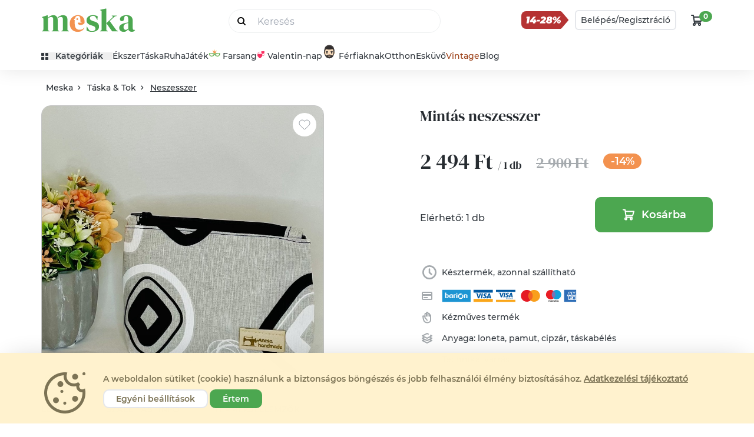

--- FILE ---
content_type: text/html; charset="utf-8"
request_url: https://www.meska.hu/p4809581-mintas-neszesszer
body_size: 119475
content:
<!doctype html>
<html lang="hu">

<head>
    <!-- Required meta tags -->
    <meta charset="utf-8">
    <meta name="viewport" content="width=device-width, initial-scale=1, shrink-to-fit=no">

    <title>Mintás neszesszer- Meska.hu</title>
                        <link rel="canonical" href="https://www.meska.hu/p4809581-mintas-neszesszer">
            
            <meta name="description" content="Csodaszép Mintás neszesszer kézműves Neszesszer egyenesen LMAbags magyar alkotó műhelyéből.">
                <link rel="image_src" href="https://www.meska.hu/img/product/normal/l/m/lmabags_product_115905_241211180019_15346.jpeg">
    
    <meta name="robots" content="index, follow">
    <meta name="format-detection" content="telephone=no">

    
    <!-- Favicons -->
            <link rel="apple-touch-icon" sizes="57x57" href="https://assets.meska.hu/production/images/logo/2021/favicon/apple-icon-57x57.png">
        <link rel="apple-touch-icon" sizes="60x60" href="https://assets.meska.hu/production/images/logo/2021/favicon/apple-icon-60x60.png">
        <link rel="apple-touch-icon" sizes="72x72" href="https://assets.meska.hu/production/images/logo/2021/favicon/apple-icon-72x72.png">
        <link rel="apple-touch-icon" sizes="76x76" href="https://assets.meska.hu/production/images/logo/2021/favicon/apple-icon-76x76.png">
        <link rel="apple-touch-icon" sizes="114x114" href="https://assets.meska.hu/production/images/logo/2021/favicon/apple-icon-114x114.png">
        <link rel="apple-touch-icon" sizes="120x120" href="https://assets.meska.hu/production/images/logo/2021/favicon/apple-icon-120x120.png">
        <link rel="apple-touch-icon" sizes="144x144" href="https://assets.meska.hu/production/images/logo/2021/favicon/apple-icon-144x144.png">
        <link rel="apple-touch-icon" sizes="152x152" href="https://assets.meska.hu/production/images/logo/2021/favicon/apple-icon-152x152.png">
        <link rel="apple-touch-icon" sizes="180x180" href="https://assets.meska.hu/production/images/logo/2021/favicon/apple-icon-180x180.png">
        <link rel="icon" type="image/png" sizes="144x144" href="https://assets.meska.hu/production/images/logo/2021/favicon/android-icon-144x144.png">
        <link rel="icon" type="image/png" sizes="192x192" href="https://assets.meska.hu/production/images/logo/2021/favicon/android-icon-192x192.png">
        <link rel="icon" type="image/png" sizes="512x512" href="https://assets.meska.hu/production/images/logo/2021/favicon/android-icon-512x512.png">
        <link rel="icon" type="image/png" sizes="32x32" href="https://assets.meska.hu/production/images/logo/2021/favicon/favicon-32x32.png">
        <link rel="icon" type="image/png" sizes="96x96" href="https://assets.meska.hu/production/images/logo/2021/favicon-96x96.png">
        <link rel="icon" type="image/png" sizes="16x16" href="https://assets.meska.hu/production/images/logo/2021/favicon/favicon-16x16.png">
        <link rel="manifest" href="https://assets.meska.hu/production/images/logo/2021/favicon/manifest.json">
        <meta name="msapplication-TileColor" content="#ffffff">
        <meta name="msapplication-TileImage" content="https://assets.meska.hu/production/images/logo/2021/favicon/ms-icon-144x144.png">
        <meta name="theme-color" content="#ffffff">
    
    
    <base href="https://www.meska.hu/" />

    <script>
        // in dbDictionary  group_name: food, key: soup.flavored, value: 'This is a soup with some {{flavoring}}'
// in javascript    _t('food.soup.flavored', {flavoring: 'pepper'})
// in html          "This is a soup with some pepper"

window.Meska = window.Meska || {}
window.Meska.i18n = {
    translate(key, params){
        if(!window.__i18nDict) {
            return "";
        }

        let result = window.__i18nDict[key];

        if (result == undefined){
            result = `missing key: '${key}'`;
        } else if (params != undefined){
            for (let k in params){
                result = result.replace('{{' + k + '}}', params[k]);
            }
        }

        return result;
    }
}
window._t = (value, params = {})=> {return window.Meska.i18n.translate(value, params)}        
window.addEventListener("load", () => {
    document.querySelectorAll("input[type='checkbox'][data-meska-check]").forEach(i => {
        if((i.getAttribute('value') == 'true' )) {
            i.setAttribute('checked','checked');
        }
        i.addEventListener('change', () => {
            i.setAttribute('value', i.checked);
            if(i.checked) {
                i.setAttribute('checked','checked');
            } else {
                i.removeAttribute('checked');
            }
        });
    });
});

    </script>

    <!-- Social media Open Graph -->
    <meta property="og:url" content="https://www.meska.hu/p4809581-mintas-neszesszer" />
<meta property="og:type" content="product" />
<meta property="og:locale" content="hu_HU" />
<meta property="og:title" content="Mintás neszesszer- Meska.hu" />
<meta property="og:description" content="Csodaszép Mintás neszesszer kézműves Neszesszer egyenesen LMAbags magyar alkotó műhelyéből." />
<meta property="og:image" content="https://www.meska.hu/img/product/normal/l/m/lmabags_product_115905_241211180019_15346.jpeg" />
<meta property="og:site_name" content="Meska.hu" />
<meta property="og:price:amount" content="2494" />
<meta property="og:price:currency" content="HUF" />
<meta property="og:availability" content="instock" />
<meta property="og:brand" content="LMAbags" />
    
        <!-- <link rel="preconnect" href="https://fonts.gstatic.com"> -->
    <!-- <link href="https://fonts.googleapis.com/css2?family=DM+Serif+Display:ital@0;1&family=Montserrat:ital,wght@0,400;0,500;0,600;0,700;1,400;1,500;1,600;1,700&display=swap" rel="stylesheet"> -->

    <link rel="stylesheet" href="https://www.meska.hu/v3/css/meska.css?v=1769778654">
            <!-- Google Tag Manager -->
<script>
  (function(w, d, s, l, i) {
    w[l] = w[l] || [];
    w[l].push({
      'gtm.start': new Date().getTime(),
      event: 'gtm.js'
    });
    var f = d.getElementsByTagName(s)[0],
      j = d.createElement(s),
      dl = l != 'dataLayer' ? '&l=' + l : '';
    j.async = true;
    j.src =
      'https://www.googletagmanager.com/gtm.js?id=' + i + dl;
    f.parentNode.insertBefore(j, f);
  })(window, document, 'script', 'dataLayer', 'GTM-WRVPHWB');
</script>
<!-- End Google Tag Manager -->

  <script src="/js/consent_banner.js?v=2"></script>
  <script>
      window.addEventListener("DOMContentLoaded", function() {
          window.Meska.consentBanner().init();
      });
  </script>

<meta name="google-site-verification" content="jmjHDpN0c7jBLHgxsUrJz3MauZKQm3o6lmVuRfiSaM4" />

<meta name="google-site-verification" content="WsJuLxKf1T1vA9esacat0x3wVP1YhZ0OZ1A712qwQS0" />

<meta name="google-site-verification" content="ZbSCBN8ZzuJezF5AwShyrtVcKxSHtMfuyG-_pyMkP2Y" />


<!-- Social things -->
<meta property="fb:app_id" content="943083429143914" />
<script src="https://apis.google.com/js/platform.js" async defer>
    {
        lang: 'hu'
    }
</script>

<meta name="p:domain_verify" content="558a6ae954e9b86e3d27c7c036f1e147" />

<!-- Elado Facebook Shop osszekoteshez -->
<!-- Elado Facebook Shop osszekoteshez vege-->

<!-- Facebook Pixel Code -->
<script>
    ! function(f, b, e, v, n, t, s) {
        if (f.fbq) return;
        n = f.fbq = function() {
            n.callMethod ?
                n.callMethod.apply(n, arguments) : n.queue.push(arguments)
        };
        if (!f._fbq) f._fbq = n;
        n.push = n;
        n.loaded = !0;
        n.version = '2.0';
        n.queue = [];
        t = b.createElement(e);
        t.async = !0;
        t.src = v;
        s = b.getElementsByTagName(e)[0];
        s.parentNode.insertBefore(t, s)
    }(window,
        document, 'script', 'https://connect.facebook.net/en_US/fbevents.js');

    fbq('init', '936375726452989');
    fbq('track', "PageView");
</script>
<noscript><img height="1" width="1" style="display:none" src="https://www.facebook.com/tr?id=936375726452989&ev=PageView&noscript=1" /></noscript>
<!-- End Facebook Pixel Code -->

<!-- Taboola Pixel Code -->
<script type='text/javascript'>
    window._tfa = window._tfa || [];
    window._tfa.push({
        notify: 'event',
        name: 'page_view',
        id: 1280690
    });
    ! function(t, f, a, x) {
        if (!document.getElementById(x)) {
            t.async = 1;
            t.src = a;
            t.id = x;
            f.parentNode.insertBefore(t, f);
        }
    }(document.createElement('script'),
        document.getElementsByTagName('script')[0],
        '//cdn.taboola.com/libtrc/unip/1280690/tfa.js',
        'tb_tfa_script');
</script>
<noscript>
    <img src='https://trc.taboola.com/1280690/log/3/unip?en=page_view' width='0' height='0' style='display:none' />
</noscript>
<!-- End of Taboola Pixel Code -->

<!-- Recova script -->
<script async src="https://api.recova.ai/recova_client.min.js"></script>
    
                <script defer src="https://unpkg.com/alpinejs@3.12.0/dist/cdn.min.js"></script>
        

    <style>
        [x-cloak] {
            display: none !important;
        }
    </style>

            <script type="application/ld+json">
        [
    {
        "@context": "https://schema.org",
        "@type": "BreadcrumbList",
        "itemListElement": [
            {
                "@type": "ListItem",
                "position": 1,
                "name": "Táska & Tok",
                "item": "https://www.meska.hu/s/taska-tok/c-464"
            },
            {
                "@type": "ListItem",
                "position": 2,
                "name": "Neszesszer",
                "item": "https://www.meska.hu/s/neszesszer/c-467"
            },
            {
                "@type": "ListItem",
                "position": 3,
                "name": "Mintás neszesszer"
            }
        ]
    },
    {
        "@context": "https://schema.org",
        "0": {
            "@context": "https://schema.org",
            "@type": "Product",
            "name": "Mintás neszesszer",
            "description": "Cipzáras, pamuttal bélelt kisebb neszesszer, melyet minőségi dekorvászonból és 100% pamutvászonból készítettem.\n\nMéretei:\nmagassága: 12cm\nszélessége felül 17cm, alul 15cm\nmélysége: 5,5cm\n\nA termék mosható 30°C-on, vasalható.\nA rávarrt címke nem vasalható!",
            "image": [
                "https://www.meska.hu/img/product/normal/l/m/lmabags_product_115905_241211180019_15346.jpeg"
            ],
            "sku": "4809581",
            "mpn": "4809581",
            "brand": {
                "@type": "Brand",
                "name": "LMAbags"
            },
            "offers": {
                "@type": "AggregateOffer",
                "offerCount": 1,
                "lowPrice": 2494,
                "highPrice": 2494,
                "priceCurrency": "HUF",
                "availability": "https://schema.org/InStock"
            }
        }
    }
]    </script>

    
    <script>

    /**
 * Google tag measurement events object
 * Based on https://developers.google.com/analytics/devguides/collection/ga4/reference/events?client_type=gtm
 */

// console.log('gtmEvents loaded.');

// Define dataLayer
window.dataLayer = window.dataLayer || [];

var gtmEvents = (function () {
    return {
        products: [],
        listData: {},

        init: function (products_json, listData = {}) {
            this.products = JSON.parse(this._nl2br(products_json));
            this.listData = listData;

            // console.log('gtmEvents initialized.');
            return this;
        },

        /**
         * Log this event when the user has been presented with
         * a list of items of a certain category.
         */
        measureViewItemList: function () {
            window.dataLayer.push({
                event: "view_item_list",
                ecommerce: {
                    items: this._parseItemList()
                }
            });
        },

        /**
         * Log this event to indicate when the user has performed a search. You can use
         * this event to identify what users are searching for on your website or app
         *
         * @param string searchTerm The search string
         */
        measureSearchTerm: function (searchTerm) {
            window.dataLayer.push({
                'event': 'search',
                'search_term': searchTerm,
            });
        },

        /**
         * This event signifies an item was selected from a list.
         */
        measureSelectItem: function () {
            // event: select_item
            this._parseItemList();
        },

        /**
         * This event signifies that some content was shown to the user.
         * Use this event to discover the most popular items viewed.
         */
        measureViewItem: function () {
            window.dataLayer.push({
                event: "view_item",
                ecommerce: {
                    items: this._parseItemList()
                }
            });
        },

        /**
         * This event signifies a user has submitted their
         * payment information in an ecommerce checkout process.
         * *
         * @param Object data The additional payment info:
         *  currency: "USD",
         *  value: 30.03,
         *  coupon: "SUMMER_FUN",
         *  payment_type: "Credit Card"
         */
        measureAddPaymentInfo: function (data = {}) {
            // Clear the previous ecommerce object.
            window.dataLayer.push({ecommerce: null});

            var items = [];
            items.push(this._parseItemList());

            var data = {
                event: "add_payment_info",
                ecommerce: {
                    currency: "USD", // PHP: Currency::getCurrencyCode()
                    value: 30.03,
                    coupon: "SUMMER_FUN",
                    payment_type: "Credit Card",
                    items: items
                }
            };

            //console.log(data);
            // window.dataLayer.push(data);
        },

        /**
         * This event signifies a user has submitted their
         * shipping information in an ecommerce checkout process.
         */
        measureAddShippingInfo: function () {
            this._parseItemList();
        },

        /**
         * This event signifies a user has submitted their
         * shipping information in an ecommerce checkout process.
         */
        measureBeginCheckout: function (info) {
            window.dataLayer.push({ecommerce: null});  // Clear the previous ecommerce object.

            var data = {
                event: "begin_checkout",
                ecommerce: this._mergeInfoAndItems(info)
            };

            window.dataLayer.push(data);
        },

        /**
         * This event signifies that an item was added to a cart for purchase.
         * @param Object info The additional info:
         *   currency:	string	required    Currency of the items
         *   value:	    number	required    The monetary value of the event
         *
         *   http://gitlab7563.meska.hu/meska/meska-web/commit/8f37f234c504d80dabce5a9bebe8c710c1570000
         */
        measureAddToCart: function (info) {
            window.dataLayer.push({ecommerce: null});  // Clear the previous ecommerce object.

            var data = {
                event: "add_to_cart",
                ecommerce: this._mergeInfoAndItems(info)
            };

            window.dataLayer.push(data);
        },

        /**
         * This event signifies that an item was removed from a cart.
         * @param Object info The additional info:
         *   currency:	string	required    Currency of the items
         *   value:	    number	required    The monetary value of the event
         */
        measureRemoveFromCart: function (info = {}) {
            window.dataLayer.push({ecommerce: null});  // Clear the previous ecommerce object.

            var data = {
                event: "remove_from_cart",
                ecommerce: this._mergeInfoAndItems(info)
            };

            window.dataLayer.push(data);
        },

        /**
         * Measure a purchase by sending a purchase event with
         * one or more items defined with the relevant fields.
         * @param info
         *    transaction_id: "T_12345",
         *    value: 72.05, // Sum of (price * quantity) for all items.
         *    tax: 3.60,
         *    shipping: 5.99,
         *    currency: "USD",
         *    coupon: "SUMMER_SALE"
         */
        measurePurchaseEvent: function (info = {}) {
            window.dataLayer.push({ecommerce: null});  // Clear the previous ecommerce object.

            var data = {
                event: "purchase",
                ecommerce: this._mergeInfoAndItems(info)
            };

            window.dataLayer.push(data);
        },



        /**
         * Private methods from here ********************************
         */
        _mergeInfoAndItems: function (info) {
            var items = this._parseItemList();

            return Object.assign({}, info, {
                items: items
            });
        },

        _parseItemList: function () {
            // console.log(this.products);
            var that = this,
                items = [],
                products = this.products;

            products.forEach(function (product) {
                var mappedItem = that._mapProduct2Item(product);
                items.push(mappedItem)
            });

            return items;
        },

        _mapProduct2Item: function (product) {
            var listName = this.listData ? this._getListName() : undefined,
                listId   = this.listData ? this.listData[listName] : undefined,
                categoryStr = product.category_string || '',
                categories  = categoryStr.split('/');

            return {
                'item_name':       product.product_name, // Product Name- Type: String
                'item_id':         product.product_id || product.id || product.item_id, // Product ID/SKU- Type: String
                'price':           product.price || product.product_price, // Product price - Type: numeric
                'item_brand':      product.shop_name, //Product brand - Type: string
                'item_category':   categories[0], // Product category Main - Type: string
                'item_category_2': categories[1], // Product category (Mens, Kids) - Type: string
                'item_category_3': categories[2], // Product category (Shirts, Shoes) - Type: string
                'item_category_4': categories[3], // Product category (T-shirt, Sport Shoes) - Type: string
                'item_category_5': categories[4], // product.type_category, // Product category (Short sleeve) - Type: string

                'affiliation':     undefined, // Google Merchandise Store
                'coupon':          undefined,
                'discount':        product.discount === null ? undefined : product.discount,
                'item_variant':    product.variant === "" ? undefined : product.variant, // Variant of the product like color, size etc - Type: string
                'item_list_name':  listName,  // Product List Name - Type: string
                'item_list_id':    listId,    // Product List ID - Type: string
                'location_id':     undefined,
                'index':           undefined,  // Product List Position - Type: Numeric
                'quantity':        product.pack_quantity || product.quantity  // Product quantity - Type: numeric
            };
        },

        _nl2br: function (str) {
            return str.replace(/(?:\r\n|\r|\n)/g, '<br>');
        },

        _getListName: function () {
            return Object.keys(this.listData)[0];
        }
    }
});
</script>    
    <script src="https://www.meska.hu/v3/js/meska.min.js?v=1769778654"></script>

    <script type="text/javascript" src="/Api/categoriesJSON"></script>
    
</head>

<div 
    style="height: 0; width: 0;" 
    class="bg-meska/christmas-brown2 
    bg-meska/valentine-pink 
    bg-meska/wday-light-green
    bg-meska/easter-yellow
    bg-meska/mothers-day-pink
    bg-meska/graduation-blue
    bg-meska/fathers-green 
    bg-meska/birthday-green
    bg-meska/gfm-gray
    bg-meska/sch-gray
    bg-meska/halloween-blue
    bg-meska/saints-pink"
    >
</div>

<body class="theme-hu   ">
     

<script id="_i18n_dict_json" type="text/plain">
{"loginpage.accept_terms_link":"\u00c1ltal\u00e1nos Felhaszn\u00e1l\u00e1si Felt\u00e9teleket","loginpage.accept_terms_and_conditions_checkbox":"Az {{accept_terms}} elolvastam \u00e9s elfogadom.","loginpage.arrow_next":"T\u00f6bb","loginpage.favorite_seller_title":"Kedvenc elad\u00f3id leg\u00fajabb term\u00e9kei","loginpage.recommendYou_title":"Neked aj\u00e1nljuk","loginpage.welcome_nick_name":"\u00dcdv \u00fajra n\u00e1lunk, {{name}}!","loginpage.login_with_meska_account":"Bel\u00e9p\u00e9s","loginpage.email_address":"Email c\u00edm","loginpage.password":"Jelsz\u00f3","loginpage.stay_logged_in_checkbox":"Bel\u00e9pve maradok","loginpage.login_button":"Bel\u00e9pek","loginpage.forgot_my_password":"Elfejtettem a jelszavam","loginpage.or_decor_line":"vagy","loginpage.login_with_facebook_account":"Facebook fi\u00f3kkal l\u00e9pek be","loginpage.not_yet_a_meska_question":"M\u00e9g nem vagy Mesk\u00e1s?","loginpage.join_meska_text":"Semmi gond, ha szeretn\u00e9l, azz\u00e1 v\u00e1lhatsz most!","loginpage.sign_up_button":"Regisztr\u00e1lok","loginpage.login_or_registration_title":"Bejelentkez\u00e9s vagy Regisztr\u00e1ci\u00f3","loginpage.login_title":"Bejelentkez\u00e9s","loginpage.registration_title":"Regisztr\u00e1ci\u00f3","loginpage.login_header":"<div>Bel\u00e9p\u00e9s<\/div> <div class=\"logo-mini h-[50px] md:mx-3\">{{logo}} <\/div> <div>fi\u00f3kkal<\/div>","loginpage.registration_tooltiptext":"\u00dczeneteinkben \u00edgy sz\u00f3l\u00edtunk majd, vagy ha Te \u00edrsz egy elad\u00f3nak, akkor felad\u00f3k\u00e9nt ezt a nevet fogja l\u00e1tni. A ny\u00edlt fel\u00fcleten nem jelen\u00edtj\u00fck meg sehol","loginpage.how_can_we_call_question":"Hogyan sz\u00f3l\u00edthatunk?","loginpage.subscribe_newsletter_checkbox":"Feliratkozom a h\u00edrlev\u00e9lre","loginpage.recaptcha_identification_text":"K\u00e9rj\u00fck jel\u00f6ld meg, hogy a regisztr\u00e1ci\u00f3t nem robot kezdem\u00e9nyezi:<br>","loginpage.registration_information_text":"A gombra val\u00f3 kattint\u00e1s ut\u00e1n azonnal l\u00e9trej\u00f6n regisztr\u00e1ci\u00f3d","loginpage.register_finish_purchase_button":"\u00e9s befejezem a v\u00e1s\u00e1rl\u00e1st","loginpage.registered_before_question":"Kor\u00e1bban m\u00e1r regisztr\u00e1lt\u00e1l?","loginpage.log_in_now":"L\u00e9pj be most!","loginpage.forgot_password_title":"Nem eml\u00e9kszel a jelszavadra?","loginpage.forgot_password_description":"Semmi gond, most be\u00e1ll\u00edthatsz magadnak egy \u00faj jelsz\u00f3t. Ehhez el\u0151sz\u00f6r add meg az email c\u00edmed, amivel regisztr\u00e1lt\u00e1l!","loginpage.new_password_request_button":"\u00daj jelsz\u00f3t szeretn\u00e9k","loginpage.email_sent_title":"Az emailt elk\u00fcldt\u00fck","loginpage.email_sent_again":"Nem kaptad meg? \u00dajrak\u00fcldj\u00fck!","loginpage.email_sent_again_button":"K\u00e9rem \u00fajra az emailt.","loginpage.email_change_password":"A jelsz\u00f3v\u00e1ltoztat\u00e1shoz nyisd meg a <span class=\"font-bold\">{{email}}<\/span> c\u00edmre k\u00fcld\u00f6tt level\u00fcnket \u00e9s \u00edrd be a meger\u0151s\u00edt\u0151 k\u00f3dot.","loginpage.how_to_call_error_message":"A \"Hogyan sz\u00f3litsunk\" mez\u0151 kit\u00f6lt\u00e9se k\u00f6telez\u0151!","loginpage.email_address_error_message":"Az e-mail c\u00edm kit\u00f6lt\u00e9se k\u00f6telez\u0151!","loginpage.recaptcha_error_message":"Jel\u00f6ld be, hogy nem vagy robot! (Ezut\u00e1n, ha k\u00e9rd\u00e9st tesz fel a rendszer, v\u00e1laszolj r\u00e1)","loginpage.contract_term_error_message":"Nem fogadtad el a szerz\u0151d\u00e9s felt\u00e9teleit!","loginpage.correct_email_error_message":"K\u00e9rj\u00fck ellen\u0151rizd megadott e-mail c\u00edmed helyess\u00e9g\u00e9t!","loginpage.failed_login_attempts":"Hiba a bejelentkez\u00e9skor!<br><br> 3 sikertelen pr\u00f3b\u00e1lkoz\u00e1st k\u00f6vet\u0151en biztons\u00e1gi okokb\u00f3l 10 percre letiltjuk a bel\u00e9p\u00e9st.<br><br> Lehets\u00e9ges okok:<br> <ul style=\"padding-left: 20px;\"> <li>el\u00edrtad e-mail c\u00edmedet vagy jelszavadat<\/li> <li>rossz jelsz\u00f3t adt\u00e1l meg<br><a href=\"\/ForgotPassword\">K\u00e9rj jelsz\u00f3 eml\u00e9keztet\u0151t ide kattintva!<\/a><\/li> <li>m\u00e9g nem regisztr\u00e1lt\u00e1l az oldalon<\/li> <\/ul>","loginpage.succefull_registration_message":"K\u00f6sz\u00f6nj\u00fck regisztr\u00e1ci\u00f3d! E-mail c\u00edmed \u00e9s jelszavad seg\u00edts\u00e9g\u00e9vel jelentkezz be a Mesk\u00e1ra!","loginpage.succefull_registration_message2":"A regisztr\u00e1ci\u00f3d meger\u0151s\u00edt\u00e9se sikeres volt! E-mail c\u00edmed \u00e9s jelszavad seg\u00edts\u00e9g\u00e9vel jelentkezz be a Mesk\u00e1ra!","loginpage.error_message_email_exist":"Ezzel az e-mail c\u00edmmel m\u00e1r regisztr\u00e1ltak!","loginpage.error_message_password_length":"Jelszavadnak minimum {{length}} karakterb\u0151l kell \u00e1llnia.","loginpage.invalid_login_data":"Hib\u00e1s bel\u00e9p\u00e9si adatok.","loginpage.temporary_login_error":"\u00c1tmeneti hiba, k\u00e9rj\u00fck, pr\u00f3b\u00e1ld meg \u00fajra!","loginpage.error_must_accept_terms":"Felhaszn\u00e1l\u00e1si Felt\u00e9telek elfogad\u00e1sa n\u00e9lk\u00fcl nem tudsz regisztr\u00e1lni.","loginpage.succesfull_registration_message":"Sikeres regisztr\u00e1ci\u00f3, k\u00e9rj\u00fck l\u00e9pj be!","loginpage.temporary_registration_message":"\u00c1tmeneti hiba, k\u00e9rj\u00fck, pr\u00f3b\u00e1ld meg \u00fajra!","loginpage.help":"Seg\u00edts\u00e9g","header.search_placeholder":"Keres\u00e9s","header.my_favourites":"Kedvenceim","header.my_profile":"Profilom","header.profile_menu_link_messages":"\u00dczenetek","header.profile_menu_link_purchases":"V\u00e1s\u00e1rl\u00e1saim","header.profile_menu_link_giftcard":"Aj\u00e1nd\u00e9kutalv\u00e1ny","header.profile_menu_link_settings":"Be\u00e1ll\u00edt\u00e1sok","header.profile_menu_link_selling":"Eladok a Mesk\u00e1n","header.profile_menu_link_productupload":"\u00daj term\u00e9k felt\u00f6lt\u00e9se","header.profile_menu_link_myproducts":"Akt\u00edv term\u00e9keim","header.profile_menu_link_product_group_editor":"Term\u00e9kek gyorsszerkeszt\u00e9se","header.profile_menu_link_sold":"Elad\u00e1sok","header.profile_menu_link_money_withdraw":"Egyenlegfelt\u00f6lt\u00e9s","header.profile_menu_link_userlist":"\u00d6sszes Profil men\u00fc","header.profile_menu_link_exit":"Kijelentkez\u00e9s","header.sell_menuitem":"Eladok","header.login_button":"Bel\u00e9p\u00e9s","header.login_or_register_button1":"Bel\u00e9p\u00e9s\/","header.login_or_register_button2":"Regisztr\u00e1ci\u00f3","header.openmenu_categories":"Kateg\u00f3ri\u00e1k","header.openmenu_jewellery":"\u00c9kszer","header.openmenu_bag":"T\u00e1ska","header.openmenu_dress":"Ruha","header.openmenu_game":"J\u00e1t\u00e9k","header.openmenu_home":"Otthon","header.openmenu_wedding":"Esk\u00fcv\u0151","header.openmenu_wedding_gift":"N\u00e1szaj\u00e1nd\u00e9k","header.openmenu_birthday":"Sz\u00fclinapra","header.openmenu_secret_santa":"Mikul\u00e1st mindenhova","header.openmenu_autumn":"\u0150szi d\u00edszek, dekor\u00e1ci\u00f3k","header.openmenu_beauty":"Sz\u00e9ps\u00e9g","header.openmenu_vintage":"Vintage","header.openmenu_easter":"H\u00fasv\u00e9t","header.openmenu_spring":"Tavaszi dekor","header.openmenu_graduation":"Ballag\u00e1s","header.openmenu_blog":"Blog","header.openmenu_blog_url":"https:\/\/blog.meska.hu\/","header.openmenu_search_placeholder":"Keres\u00e9s","header.search_button":"Sz\u0171r\u00f6m","header.searchsuggestion_categories":"Kateg\u00f3ri\u00e1k","header.searchsuggestion_shops":"Boltok","header.searchsuggestion_search_this":"Keres\u00e9s erre:","header.searchsuggestion_between_materials":"Alapanyagok k\u00f6z\u00f6tt","header.meta_description":"T\u00f6bb, mint 230.000 k\u00e9zm\u0171ves-design term\u00e9k hazai alkot\u00f3kt\u00f3l. \u00c9kszerek, Ruh\u00e1k, T\u00e1sk\u00e1k, H\u00e1ztart\u00e1si eszk\u00f6z\u00f6k, Kozmetikumok, J\u00e1t\u00e9kok, F\u00e9rfiaknak is. Aj\u00e1nd\u00e9kutalv\u00e1ny. DIY. Rendel\u00e9sre is. Alkot\u00f3i Boltok. St\u00edlusok: \u00cdnyenc, Hagyom\u00e1ny\u00f6rz\u0151.","header.meta_title":"Meska - Egyedi K\u00e9zm\u0171ves Term\u00e9kek \u00e9s Aj\u00e1nd\u00e9kok K\u00f6zvetlen\u00fcl a K\u00e9sz\u00edt\u0151kt\u0151l, meska.hu","header.cookie_information_text":"A weboldalon s\u00fctiket (cookie) haszn\u00e1lunk a biztons\u00e1gos b\u00f6ng\u00e9sz\u00e9s \u00e9s jobb felhaszn\u00e1l\u00f3i \u00e9lm\u00e9ny biztos\u00edt\u00e1s\u00e1hoz.","header.cookie_information_text2":"K\u00e9rj\u00fck, olvasd el az %s.","header.cookie_granted":"Elfogad\u00e1s","header.cookie_denied":"Elutas\u00edt\u00e1s","header.privacy_statement":"Adatv\u00e9delmi t\u00e1j\u00e9koztat\u00f3","header.basic_cookies":"N\u00e9lk\u00fcl\u00f6zhetetlen s\u00fctik","header.performance_cookies":"Teljes\u00edtm\u00e9nyt biztos\u00edt\u00f3 s\u00fctik","header.profile_cookies":"Funkcion\u00e1lis \u00e9s profil s\u00fctik","header.advertisement_cookies":"Hirdet\u00e9si \/ c\u00e9lzott s\u00fctik","header.accept_cookies_button":"\u00c9rtem","header.custom_cookies_button":"Egy\u00e9ni be\u00e1ll\u00edt\u00e1sok","header.denied_cookies_button":"Elutas\u00edt\u00e1s","header.cookies_save_button":"Be\u00e1ll\u00edt\u00e1sok ment\u00e9se","header.ad_storage":"Hirdet\u00e9si adatok","header.ad_user_data":"Felhaszn\u00e1l\u00f3i adatok","header.ad_personalization":"Szem\u00e9lyre szabott hirdet\u00e9sek","header.analytics_storage":"Statisztikai adatok","header.necessary_cookies":"M\u0171k\u00f6d\u00e9shez sz\u00fcks\u00e9ges","header.categories_sidebar_title":"Kateg\u00f3ri\u00e1k","header.openmenu_for_men":"F\u00e9rfiaknak","header.openmenu_school_start":"Ovi- \u00e9s sulikezd\u00e9s","header.openmenu_christmas":"Kar\u00e1csony","header.openmenu_christmas_presents":"Kar\u00e1csonyi aj\u00e1nd\u00e9kok","header.openmenu_christmas_decor":"Dekor\u00e1ci\u00f3","header.openmenu_gifts":"Aj\u00e1nd\u00e9kok","header.openmenu_saints":"Mindenszentek","header.openmenu_halloween":"Halloween","header.openmenu_santa":"Mikul\u00e1s","header.openmenu_valentine":"Valentin-nap","header.openmenu_mask":"Farsangi jelmezek","header.openmenu_womens_day":"N\u0151nap","header.openmenu_martisor":"Marcisor","header.openmenu_mothers_day":"Any\u00e1k napja","header.openmenu_fathers_day":"Ap\u00e1k napja","header.openmenu_manday":"F\u00e9rfiaknak","header.openmenu_spiritual":"Spiritualit\u00e1s","header.openmenu_babywaiting":"Babav\u00e1r\u00e1s","header.openmenu_cockade":"Kok\u00e1rda","header.favourite_products_shops":"Kedvem term\u00e9keim\/Boltjaim","header.site_title":"Meska - Egyedi K\u00e9zm\u0171ves Term\u00e9kek \u00e9s Aj\u00e1nd\u00e9kok K\u00f6zvetlen\u00fcl a K\u00e9sz\u00edt\u0151kt\u0151l","header.short_title":"K\u00e9zm\u0171ves term\u00e9kek","header.your_meska":"A Te Mesk\u00e1d","header.logo":"Meska log\u00f3","newsletter.sub_welcome_message":"K\u00f6sz\u00f6nj\u00fck, hogy feliratkozt\u00e1l a Meska h\u00edrlevel\u00e9re!","newsletter.sub_email_message":"Figyeld az e-mailjeidet, hamarosan jelentkez\u00fcnk :)","newsletter.sub_recommender_text":"Addig is n\u00e9zd meg aj\u00e1nlott term\u00e9keinket","newsletter.most_popular_product":"Legn\u00e9pszer\u0171bb term\u00e9kek","newsletter.top_sellers":"Legnagyobb forgalm\u00fa elad\u00f3k","newsletter.most_popular_bags":"Legn\u00e9pszer\u0171bb t\u00e1sk\u00e1k","newsletter.newsletter_unsubscription":"H\u00edrlev\u00e9l-leiratkoz\u00e1s","newsletter.newsletter_unsubscription_after":"Sikeresen leiratkozt\u00e1l a h\u00edrlev\u00e9lr\u0151l.","newsletter.unsub_recommender_text":"V\u00e1runk vissza, addig is n\u00e9zd meg aj\u00e1nlott term\u00e9keinket","newsletter.confirm_sub_title":"H\u00edrlev\u00e9l-feliratkoz\u00e1s","newsletter.congrats_1":"Gratul\u00e1lunk! H\u00edrlev\u00e9l-feliratkoz\u00e1sod a(z)","newsletter.congrats_2":"e-mail c\u00edmeddel r\u00f6gz\u00edtett\u00fck.","newsletter.confirm_recommender_text":"N\u00e9zd meg aj\u00e1nlott term\u00e9keinket","newsletter.sub_now_text":"Iratkozz fel a H\u00edrlevel\u00fcnkre!","newsletter.sub_success_text_1":"K\u00fcldt\u00fcnk egy e-mailt a(z)","newsletter.sub_success_text_2":"e-mail c\u00edmedre.","newsletter.sub_success_email_message":"K\u00e9rj\u00fck, ellen\u0151rizd a k\u00fcld\u00f6tt e-mailt \u00e9s klikkelj a h\u00edrlev\u00e9l elfogad\u00e1sa linkre az \u00fczenetben.","newsletter.sub_form_text":"E-mail c\u00edmedet nem adjuk ki harmadik f\u00e9l r\u00e9sz\u00e9re, a leiratkoz\u00e1sra b\u00e1rmikor lehet\u0151s\u00e9ged van. <br> A feliratkoz\u00e1ssal elfogadod a <a class=\"meska-link\" href=\"https:\/\/www.meska.hu\/Static\/privacy_policy\" target=\"_blank\">Meska Adatkezel\u00e9si T\u00e1j\u00e9koztat\u00f3j\u00e1t<\/a>","newsletter.sub_form_name":"Hogyan sz\u00f3l\u00edthatunk?","newsletter.sub_form_email":"E-mail c\u00edm","newsletter.sub_base_text":"Add meg adataidat \u00e9s megosztjuk Veled a leg\u00fajabb alkot\u00f3i t\u00f6rt\u00e9neteket \u00e9s m\u00e1s, aktu\u00e1lis \u00e9s \u00e9rdekes inform\u00e1ci\u00f3kat e-mailben.<br> A feliratkoz\u00e1ssal hozz\u00e1j\u00e1rulsz, hogy a Meska.hu Kft. hasznos tartalmakat, \u00e9rtes\u00edt\u00e9seket \u00e9s eDM-et k\u00fcldj\u00f6n.","newsletter.name_error_message":"K\u00e9rj\u00fck adj meg nevet!","newsletter.email_error_message":"K\u00e9rj\u00fck adj meg e-mailt!","newsletter.capatcha_error_message":"Captcha ellen\u0151rz\u00e9s sikertelen. Pr\u00f3b\u00e1ld \u00fajra!","newsletter.data_management_permission":"K\u00e9rj\u00fck fogadd el a Meska Adatkezel\u00e9si felt\u00e9teleit!","newsletter.subscription_error":"Hiba t\u00f6rt\u00e9nt a feliratkoz\u00e1s sor\u00e1n, k\u00e9rj\u00fck pr\u00f3b\u00e1ld meg \u00fajra!","newsletter.dialog.imgsrc":"https:\/\/assets.meska.hu\/production\/images\/newsletter\/newsletter_popup.webp","newsletter.dialog.imgalt":"Boldog Meska h\u00edrlevelt olvas\u00f3k","newsletter.dialog.title":"Nyerj Meska aj\u00e1nd\u00e9kutalv\u00e1nyt<br>20 000 Ft \u00f6ssz\u00e9rt\u00e9kben!","newsletter.dialog.description":"Add meg e-mail c\u00edmed ezen a formon dec. 16-ig \u00e9s r\u00e9szt veszel a j\u00e1t\u00e9kban! J\u00e1t\u00e9kszab\u00e1lyzat <a href=\"https:\/\/www.meska.hu\/Blog\/post\/NyerjMeskaajandekutalvanyt20000Ftosszertekbenjatekszabalyzata?p=cG9zdF9pZD0xODc0\" class=\"meska-link\" target=\"_blank\">itt<\/a>.","newsletter.dialog.name_placeholder":"Hogyan sz\u00f3l\u00edthatunk?","newsletter.dialog.email_placeholder":"E-mail c\u00edm","newsletter.dialog.aff":"A feliratkoz\u00e1ssal elfogadod a <a href=\"https:\/\/www.meska.hu\/Static\/privacy_policy\" class=\"meska-link\" target=\"_blank\">Meska Adatkezel\u00e9si T\u00e1j\u00e9koztat\u00f3j\u00e1t<\/a>","newsletter.dialog.subscribe_button":"Feliratkozom a h\u00edrlev\u00e9lre","newsletter.dialog.never":"T\u00f6bbet ne jelenjen meg","newsletter.dialog.later":"K\u00e9s\u0151bb","newsletter.dialog.error":"Hiba t\u00f6rt\u00e9nt feliratkoz\u00e1s k\u00f6zben. K\u00e9rj\u00fck, pr\u00f3b\u00e1ld \u00fajra!","newsletter.dialog.success":"Sikeres feliratkoz\u00e1s!","productpage.about_him_clickitem":"R\u00f3la mondt\u00e1k","productpage.accept_special_orders":"Egyedi rendel\u00e9seket is v\u00e1llal","productpage.active_products_card":"Akt\u00edv term\u00e9kei","productpage.available":"El\u00e9rhet\u0151:","productpage.colours":"Sz\u00ednek","productpage.components":"\u00d6sszetev\u0151k","productpage.created_by":"K\u00e9sz\u00edtette","productpage.customer_order_message":"A term\u00e9k <strong> egy Meska felhaszn\u00e1l\u00f3 <\/strong> egyedi megrendel\u00e9s\u00e9re k\u00e9sz\u00fclt, ez\u00e9rt megv\u00e1s\u00e1rl\u00e1sa is csak sz\u00e1m\u00e1ra lehets\u00e9ges. Ha szeretn\u00e9l ilyen vagy hasonl\u00f3 term\u00e9ket, <a class=\"meska-link\" href=\"{{order_url}}\">vedd fel a kapcsolatot a term\u00e9k k\u00e9sz\u00edt\u0151j\u00e9vel!<\/a>","productpage.deleted":"T\u00f6r\u00f6lt","productpage.delivered_immediately":"K\u00e9szterm\u00e9k, azonnal sz\u00e1ll\u00edthat\u00f3","productpage.delivered_immediately2":"K\u00e9szterm\u00e9k, azonnal sz\u00e1ll\u00edthat\u00f3","productpage.description_menuitem":"Le\u00edr\u00e1s","productpage.description_menuitem2":"Le\u00edr\u00e1s","productpage.details_menuitem":"Term\u00e9kjellemz\u0151k","productpage.details_menuitem2":"Jellemz\u0151k","productpage.different":"A term\u00e9k a k\u00e9pen l\u00e1totthoz k\u00e9pest t\u00f6bb r\u00e9szletben is elt\u00e9rhet.","productpage.different_default":"A term\u00e9k elt\u00e9rhet a k\u00e9pen l\u00e1that\u00f3t\u00f3l.","productpage.different_default2":"A term\u00e9k elt\u00e9rhet a k\u00e9pen l\u00e1that\u00f3t\u00f3l.","productpage.different2":"A term\u00e9k a k\u00e9pen l\u00e1totthoz k\u00e9pest t\u00f6bb r\u00e9szletben is elt\u00e9rhet.","productpage.expired":"Lej\u00e1rt","productpage.expired_deleted":"Lej\u00e1rt - T\u00f6r\u00f6lt","productpage.feature":"Jellemz\u0151","productpage.followers_card":"K\u00f6vet\u0151i","productpage.for_sale":"Elad\u00f3","productpage.made_to_order":"Rendel\u00e9sre k\u00e9sz\u00fcl, elk\u00e9sz\u00edt\u00e9si id\u0151: ~","productpage.material_for_handicraft":"K\u00e9zm\u0171vess\u00e9ghez haszn\u00e1lt alapanyag","productpage.material_from":"Anyaga:","productpage.meska_link":"Meska","productpage.message_seller_btn":"\u00dczenek az elad\u00f3nak","productpage.not_different":"A term\u00e9k a k\u00e9pen l\u00e1that\u00f3val teljesen azonos lesz.","productpage.not_different2":"A term\u00e9k a k\u00e9pen l\u00e1that\u00f3val teljesen azonos lesz.","productpage.notification_product_available_button":"\u00c9rtes\u00edt\u00e9st k\u00e9rek, ha a term\u00e9k ism\u00e9t el\u00e9rhet\u0151","productpage.order_from_button":"Megrendelem","productpage.orderable":"Rendelhet\u0151:","productpage.postage_menuitem":"Sz\u00e1ll\u00edt\u00e1si inf\u00f3","productpage.postage_menuitem2":"Sz\u00e1ll\u00edt\u00e1s","productpage.product_code":"Term\u00e9kk\u00f3d","productpage.product_notification_link":"Term\u00e9k bejelent\u00e9se","productpage.products_sold_card":"Eladott term\u00e9kei","productpage.question_about_product_link":"K\u00e9rd\u00e9sem van a term\u00e9kr\u0151l","productpage.question_form_title_message":"\u00dczenet","productpage.question_form_title_connection":"kapcs\u00e1n","productpage.question_form_placeholder":"\u00cdrd ide az \u00fczeneted","productpage.user_not_logged_in":"Az \u00fczenetk\u00fcld\u00e9shez be kell jelentkezned!","productpage.missing_message_text":"Besz\u00e9lget\u00e9shez k\u00e9rj\u00fck \u00edrj ide valamit!","productpage.global_error":"Hiba t\u00f6rt\u00e9nt az \u00fczenet k\u00fcld\u00e9se k\u00f6zben. K\u00e9rj\u00fck, pr\u00f3b\u00e1ld \u00fajra!","productpage.question_about_product_sent":"\u00dczenetedet sikeres elk\u00fcldt\u00fck!","productpage.quite_different":"A term\u00e9k a k\u00e9pen l\u00e1that\u00f3val szinte azonos lesz, kisebb elt\u00e9r\u00e9sek el\u0151fordulhatnak.","productpage.quite_different2":"A term\u00e9k a k\u00e9pen l\u00e1that\u00f3val szinte azonos lesz, kisebb elt\u00e9r\u00e9sek el\u0151fordulhatnak.","productpage.seller_all_products_link":"\u00f6sszes term\u00e9ke","productpage.seller_other_products_title":"tov\u00e1bbi term\u00e9kei","productpage.seller_products":"Elad\u00f3 term\u00e9kei","productpage.shop_arrow_link":"boltja","productpage.shop_arrow_link2":"boltja","productpage.shop_vacation_end_date":"{{date}}-ig szabads\u00e1gon l\u00e9v\u0151 bolt","productpage.shopping_after_holidays":"{{shop_name}} term\u00e9keit ezt k\u00f6vet\u0151en tudod megv\u00e1s\u00e1rolni.","productpage.shopping_cart_btn":"Kos\u00e1rba","productpage.similar_products_title":"Hasonl\u00f3 term\u00e9kek","productpage.sold":"Eladva","productpage.sold_deleted":"Eladott - T\u00f6r\u00f6lt","productpage.technics":"Technika:","productpage.technique":"Technika","productpage.to_order_product_time":"Rendel\u00e9sre k\u00e9sz\u00fcl, elk\u00e9sz\u00edt\u00e9si id\u0151: ~ {{product}} munkanap","productpage.used_product":"term\u00e9k","productpage.vintage":"Vintage, r\u00e9gis\u00e9g","productpage.vintage_style_product":"Vintage st\u00edlus\u00fa term\u00e9k","productpage.workday":"munkanap","productpage.all_products":"\u00f6sszes term\u00e9ke","productpage.more_similar_products":"M\u00e9g t\u00f6bb hasonl\u00f3 term\u00e9k >","productpage.products_viewed":"Megtekintett term\u00e9kek","productpage.all_products_viewed":"\u00d6sszes megtekintett term\u00e9k","productpage.delivery_methods_and_fees":"Lehets\u00e9ges sz\u00e1ll\u00edt\u00e1si m\u00f3dok \u00e9s d\u00edjai (Magyarorsz\u00e1gra)","productpage.when_buying_one_product":"Egy term\u00e9k","productpage.when_buying_more_product":"T\u00f6bb term\u00e9k","productpage.free_shipping_limit":"Ingyenes sz\u00e1ll\u00edt\u00e1s {{limit}} v\u00e1s\u00e1rl\u00e1s felett","productpage.like_the_product_share_with_friends":"Tetszik a term\u00e9k? Megosztan\u00e1d bar\u00e1taiddal?","productpage.click_share":"Kattints","productpage.click_share2":"Megoszt\u00e1s","productpage.more_similar_product1":"M\u00e9g t\u00f6bb","productpage.more_similar_product2":"hasonl\u00f3 term\u00e9k","productpage.intro_price":"Bevezet\u0151 \u00e1r","productpage.thematic_title":"Aj\u00e1nlott v\u00e1logat\u00e1sok","productpage.to_order_product_time2":"Neked k\u00e9sz\u00fcl kb. {{product}} munkanap alatt","productpage.delivered_immediately3":"K\u00e9szleten - azonnal sz\u00e1ll\u00edthat\u00f3","productpage.set_notification_request":"K\u00e9r\u00e9sed r\u00f6gz\u00edtett\u00fck. \u00c9rtes\u00edt\u00e9st k\u00fcld\u00fcnk amint a bolt term\u00e9kei \u00fajra megv\u00e1s\u00e1rolhat\u00f3ak.","productpage.meta_description_part_1":"Csodasz\u00e9p","productpage.meta_description_part_2":"k\u00e9zm\u0171ves","productpage.meta_description_part_3":"egyenesen","productpage.meta_description_part_4":"magyar alkot\u00f3 m\u0171hely\u00e9b\u0151l","productpage.meta_description_part_5":"[K\u00e9szterm\u00e9k, azonnal rendelhet\u0151].","productpage.meta_description":"Csodasz\u00e9p {{productName}} k\u00e9zm\u0171ves {{catName}} egyenesen {{shopName}} magyar alkot\u00f3 m\u0171hely\u00e9b\u0151l.","productpage.product_variant_colour":"sz\u00edn","productpage.product_variant_size":"m\u00e9ret","productpage.product_variant_additional":"kieg\u00e9sz\u00edt\u0151","productpage.where_country_to_ship_market":"HU","productpage.product_price":"\u00c1ra","productpage.product_available":"Term\u00e9k el\u00e9rhet\u0151s\u00e9ge","productpage.product_type":"Term\u00e9k t\u00edpusa","productpage.product_merchant":"Elad\u00f3 adatai","productpage.merchant_individual":"Mag\u00e1nszem\u00e9ly","popups.message_form_popup_title":"\u00dczenet {{recipient_name}}","popups.message_form_popup_title_message_to_user":"v\u00e1s\u00e1rl\u00f3nak","popups.message_form_popup_title_message_to_shop":"elad\u00f3nak","popups.message_form_popup_general_title":"\u00dczenet <span class=\"capitalize\">{{recipient_name}}<\/span> r\u00e9sz\u00e9re","popups.message_form_text1":"El\u00e9rhet\u0151s\u00e9gek megad\u00e1sa az \u00fczenetben nem megengedett.","popups.message_form_text2":"Az \u00fczenetben megrendelt term\u00e9ket az elad\u00f3 \u00e1ltal a Mesk\u00e1ra felt\u00f6ltve tudod majd megv\u00e1s\u00e1rolni. <br> K\u00e9pet elkezdett besz\u00e9lget\u00e9shez tudsz csatolni (az els\u0151 \u00fczenetk\u00fcld\u00e9s ut\u00e1n) a Profilom\/\u00dczenetek men\u00fcb\u0151l.","popups.placeholder_text":"\u00cdrd ide az \u00fczeneted","popups.user_not_logged_in":"Az \u00fczenetk\u00fcld\u00e9shez k\u00e9rj\u00fck jelentkezz be Meska fi\u00f3kodba.","popups.missing_message_text":"A besz\u00e9lget\u00e9s megkezd\u00e9s\u00e9hez k\u00e9rj\u00fck \u00edrj ide valamit!","popups.send_message_btn":"K\u00fcld\u00e9s","popups.global_error":"Hiba t\u00f6rt\u00e9nt az \u00fczenet k\u00fcld\u00e9se k\u00f6zben. K\u00e9rj\u00fck, pr\u00f3b\u00e1ld \u00fajra!","popups.message_sent":"\u00dczenetedet sikeres elk\u00fcldt\u00fck!","popups.product_message_popup_title":"\u00dczenet az elad\u00f3nak","popups.product":"Term\u00e9k:","popups.message_form_popup_title_message_to_user_default":"\u00dczenet a felhaszn\u00e1l\u00f3nak","popups.message_form_popup_title_message_to_shop_default":"\u00dczenet az elad\u00f3nak","popups.rate_form_popup_title":"\u00c9rt\u00e9kel\u00e9s k\u00e9sz\u00edt\u00e9se","popups.rate_form_info_text":"Ha m\u00e1r lez\u00e1rult az ad\u00e1sv\u00e9tel, \u00e9rt\u00e9keld partneredet!<br>Gond eset\u00e9n el\u0151bb mindig vedd fel a kapcsolatot a m\u00e1sik f\u00e9llel, nagyon rossz \u00e9rz\u00e9s, ha az \u00e9rt\u00e9kel\u00e9sben szembes\u00fcl a probl\u00e9m\u00e1val.","popups.rate_form_write_message":"\u00dczenetk\u00fcld\u00e9s","popups.rate_form_info_customer_rate":"V\u00e1s\u00e1rl\u00f3 \u00e9rt\u00e9kel\u00e9se:","popups.rate_form_info_cant_modify_later":"Fel szeretn\u00e9nk h\u00edvni a figyelmedet, hogy az \u00e9rt\u00e9kel\u00e9sek ut\u00f3lagos m\u00f3dos\u00edt\u00e1s\u00e1ra semmilyen form\u00e1ban sincs lehet\u0151s\u00e9g.","popups.send_rate":"Elk\u00fcld\u00f6m","popups.rate_form_field_required":"K\u00e9rj\u00fck, a sz\u00f6veges mez\u0151t is t\u00f6ltsd ki.","popups.rate_successfully_sent":"Sikeresen \u00e9rt\u00e9kelted az elad\u00e1st.","popups.okay_button":"Rendben","popups.remind_me_later":"Eml\u00e9keztess k\u00e9s\u0151bb"}</script>

<script>
    try {
        window.__i18nDict = JSON.parse(document.getElementById("_i18n_dict_json").innerHTML);    
    } catch (error) {
        // console.log("i18n parse error", error);
    }
</script>



    
    <!-- Social things -->
<div id="fb-root"></div>
<script>(function (d, s, id) {
        var js, fjs = d.getElementsByTagName(s)[0];
        if (d.getElementById(id))
            return;
        js = d.createElement(s);
        js.id = id;
        js.src = "//connect.facebook.net/hu_HU/sdk.js#xfbml=1&version=v2.7&appId=943083429143914";
        fjs.parentNode.insertBefore(js, fjs);
    }(document, 'script', 'facebook-jssdk'));</script>
<!-- Social things end -->

<!-- Google Tag Manager (noscript) -->
<noscript>
    <iframe src="https://www.googletagmanager.com/ns.html?id=GTM-WRVPHWB"
            height="0" width="0" style="display:none; visibility:hidden">
    </iframe>
</noscript>
<!-- End Google Tag Manager (noscript) -->


    <script>
    window.meska = window.meska || {};
    window.meska.popupDisplay = function(popupType) {
        return {
            isPopupOpen: false,
            checked: false,
            popupType: popupType,
            isBarion: false,
            isStripe: false,

            init() {
                fetch('/Dashboard/getPopupDisplayState', {
                        method: 'POST',
                        headers: {
                            'Content-Type': 'application/json'
                        },
                        body: JSON.stringify({
                            popupType: this.popupType
                        })
                    })
                    .then(response => response.json())
                    .then(data => {
                        if (data.status === 'ok') {
                            this.isPopupOpen = !data.hasSeenPopup;
                        }
                    })
                    .catch((error) => {});
            },

            toggleChecked() {
                this.checked = !this.checked;

                setTimeout(() => {
                    this.updateCheckboxState();
                }, 250);
            },

            closePopup() {
                this.isPopupOpen = false;
            },

            updateCheckboxState() {
                fetch('/Dashboard/setPopupDisplay', {
                        method: 'POST',
                        headers: {
                            'Content-Type': 'application/json'
                        },
                        body: JSON.stringify({
                            checked: this.checked,
                            popupType: this.popupType
                        })
                    })
                    .then(response => response.json())
                    .then(data => {
                        if (data.status === 'ok') {
                            this.isPopupOpen = false;
                        }
                    })
                    .catch(error => {});
            }
        }
    }
</script>

    <main class="w-full relative min-h-full">
        <!--header from here -->
                    <div class="backgroundFigures hidden 2xl:block absolute top-0 left-0 w-full" style="height: 100%; z-index: -1; overflow: hidden;">
                <div class="relative">
                    <div class="yellowForm absolute top-0 right-0"><svg width="190" height="1600" viewBox="0 0 190 2000" fill="none" xmlns="http://www.w3.org/2000/svg">
<path fill-rule="evenodd" clip-rule="evenodd" d="M283.934 -4.12614C378.031 -27.0707 473.184 18.4512 546.373 81.8865C620.263 145.929 671.999 233.545 670.96 331.32C669.873 433.574 628.302 539.154 540.949 592.319C459.136 642.112 360.881 600.973 268.319 576.375C173.431 551.159 54.6654 543.734 16.9739 453.075C-20.6041 362.69 57.8928 273.492 107.25 188.962C153.532 109.698 194.76 17.6179 283.934 -4.12614Z" fill="#FFF8E4"/>
<path d="M320.499 297.5C320.499 297.5 181.615 348.638 173.132 416.064C164.649 483.491 251.824 513.845 264.958 476.1C278.092 438.354 103.951 393.29 27.5153 479.527C-38.2525 553.728 34.1316 725.5 84.9994 819C135.867 912.5 187.5 1068 84.9993 1155" stroke="#D1CFC9" stroke-width="2" stroke-linecap="round" stroke-dasharray="7 5"/>
<path d="M65.1377 1170.37L70.0802 1170.1" stroke="#D1CFC9" stroke-width="2"/>
<path d="M72.9546 1177.38L72.7244 1173.14" stroke="#D1CFC9" stroke-width="2" stroke-linecap="round"/>
<circle cx="60.1954" cy="1170.64" r="5" transform="rotate(-48.1106 60.1954 1170.64)" stroke="#D1CFC9" stroke-width="2"/>
<circle cx="73.5953" cy="1182.66" r="5" transform="rotate(-48.1106 73.5953 1182.66)" stroke="#D1CFC9" stroke-width="2"/>
<path d="M88.3251 1171.74C91.4357 1171.57 93.8918 1169.16 94.2081 1166.16L75.4147 1167.18L75.6125 1170.82C75.6608 1171.71 76.4209 1172.39 77.3102 1172.34L88.3251 1171.74Z" stroke="#D1CFC9" stroke-width="2"/>
<path d="M69.071 1153.01C68.902 1149.9 71.0351 1147.2 73.9849 1146.56L75.3664 1171.98L72.5559 1172.13C71.2091 1172.21 70.0579 1171.17 69.9847 1169.83L69.071 1153.01Z" stroke="#D1CFC9" stroke-width="2"/>
</svg>
</div>
                    <div class="orangeForm absolute left-0" style="top: 16.5rem;"><svg fill="none" xmlns="http://www.w3.org/2000/svg" width="200" height="1100" viewBox="0 0 200 900" preserveAspectRatio="none">
<path fill-rule="evenodd" clip-rule="evenodd" d="M-163.506 99.4866C-68.0642 125.84 5.87481 195.435 48.9078 279.015C96.7031 371.843 125.637 478.719 76.4249 565.484C24.95 656.24 -82.8857 721.74 -196.847 712.304C-297.798 703.945 -342.88 595.89 -412.87 524.971C-473.044 463.998 -565.752 417.669 -566.53 337.712C-567.347 253.71 -491.144 194.62 -416.512 150.505C-341.134 105.95 -253.11 74.7456 -163.506 99.4866Z" fill="#FFEAE2"/>
<path d="M-45.9279 426.131C-45.9279 426.131 79.5718 458.008 97.1836 597.998C103.8 650.59 64.3856 666.138 57.4076 646.084C50.4297 626.03 119.568 585.252 144.007 639.177C162.071 698.15 100.441 788.962 5.60711 812.604" stroke="#D1CFC9" stroke-width="2" stroke-linecap="round" stroke-dasharray="7 5"/>
</svg>
</div>
                    <div class="greenForm absolute right-0" style="top: 105rem;"><svg width="224" height="706" viewBox="0 0 224 706" fill="none" xmlns="http://www.w3.org/2000/svg">
<path fill-rule="evenodd" clip-rule="evenodd" d="M494.506 545.756C445.421 602.522 383.107 664.645 309.049 652.51C234.536 640.3 203.774 557.073 165.687 491.876C125.243 422.645 58.304 350.318 89.3215 276.382C120.352 202.414 217.408 192.321 296.629 179.75C361.416 169.47 429.206 173.371 480.455 214.316C528.937 253.05 543.114 316.779 545.742 378.778C548.337 439.977 534.57 499.422 494.506 545.756Z" fill="#ECF8D4"/>
<path d="M409.247 68.8635C409.247 68.8635 236.069 -29.992 213.66 68.8636C203.629 148.599 263.385 172.17 273.964 141.767C284.543 111.364 179.723 49.5396 142.671 131.296C115.285 220.704 213.66 444.838 349.239 530.219" stroke="#D1CFC9" stroke-width="2" stroke-linecap="round" stroke-dasharray="7 5"/>
</svg>
</div>
                </div>
            </div>
        
    <header class="header-box w-full text-center shadow-navShadow relative bg-white z-[9] py-1 lg:py-3">
        <div class="hidden lg:hidden absolute top-20 left-0 w-full bg-borderColor h-0.5"></div>
        <section class="m-auto w-11/12 lg2:w-largeContent">
            <nav class="flex items-center justify-between bg-white lg:pb-3">
                <div class="flex items-center gap-1 md:gap-3 justify-between w-full pb-2">
                    <a href="https://www.meska.hu" title="Meska logó">
                        <svg class="w-28 lg:w-40" height="41" viewBox="0 0 161 41" fill="none" xmlns="http://www.w3.org/2000/svg">
    <path fill-rule="evenodd" clip-rule="evenodd" d="M100.413 38.8593L101.251 38.58C102.517 38.1703 103.15 37.2579 103.15 35.8426V5.95441C103.15 5.20953 103.002 4.65088 102.704 4.27844C102.406 3.906 101.884 3.60805 101.139 3.38458L100.413 3.21699V2.65833L110.636 0.256104L111.307 0.758895L111.139 8.5801V25.4516V35.8426C111.139 37.3323 111.754 38.2634 112.983 38.6359L113.765 38.8593V39.418H100.413V38.8593ZM111.139 25.4516L121.53 15.8985C122.014 15.4516 122.294 14.986 122.368 14.5019C122.48 13.9805 122.163 13.608 121.419 13.3846L120.469 13.1052V12.5466H128.793V13.1052L127.117 13.5521C126.298 13.8129 125.627 14.1294 125.106 14.5019C124.622 14.8371 124.026 15.3212 123.318 15.9544L117.005 21.8761L127.061 35.7309C127.694 36.5502 128.253 37.1834 128.737 37.6303C129.258 38.0772 129.929 38.4497 130.748 38.7476L130.972 38.8593V39.418H121.139L111.139 25.4516ZM86.5069 40.256C84.6819 40.256 83.0432 40.0325 81.5907 39.5856C80.1382 39.1759 78.7974 38.6545 77.5683 38.0213L77.6242 31.3733H78.1829L80.0823 34.7253C80.9017 36.215 81.7955 37.3323 82.7639 38.0772C83.7694 38.7848 85.0357 39.1387 86.5627 39.1387C88.3504 39.1387 89.7843 38.7476 90.8644 37.9655C91.9817 37.1461 92.5404 36.066 92.5404 34.7253C92.5404 33.4962 92.1493 32.4906 91.3672 31.7085C90.5851 30.9264 89.1325 30.2188 87.0097 29.5856L84.6633 28.8594C82.3914 28.189 80.6037 27.1461 79.3002 25.7309C77.9966 24.3156 77.3449 22.5838 77.3449 20.5354C77.3449 18.0773 78.3132 15.9916 80.2499 14.2784C82.1866 12.5652 84.9612 11.7086 88.5739 11.7086C90.0264 11.7086 91.3858 11.8762 92.6521 12.2114C93.9556 12.5093 95.2033 12.9749 96.3951 13.608L96.0599 19.6415H95.5012L93.5459 16.1778C92.8383 14.9488 92.1307 14.0922 91.423 13.608C90.7527 13.0866 89.7285 12.8259 88.3504 12.8259C87.0841 12.8259 85.8923 13.1797 84.775 13.8873C83.6577 14.595 83.099 15.6006 83.099 16.9041C83.099 18.1704 83.5646 19.176 84.4957 19.9208C85.464 20.6657 86.8793 21.3547 88.7415 21.9879L91.2555 22.7141C93.937 23.5335 95.8551 24.6694 97.0096 26.1219C98.1642 27.5372 98.7415 29.2504 98.7415 31.2616C98.7415 33.9804 97.6614 36.1592 95.5012 37.7979C93.3783 39.4366 90.3802 40.256 86.5069 40.256ZM135.335 38.4124C136.825 39.6415 138.65 40.256 140.81 40.256C142.672 40.256 144.18 39.8463 145.335 39.0269C146.527 38.1703 147.681 37.1461 148.798 35.9543C149.096 37.2206 149.711 38.2448 150.642 39.0269C151.61 39.7718 152.914 40.1442 154.553 40.1442C156.08 40.1442 157.253 39.9022 158.072 39.418C158.929 38.9338 159.711 38.2448 160.419 37.351L159.916 36.904H158.687C157.122 36.904 156.34 36.066 156.34 34.3901V22.0437C156.34 18.3939 155.428 15.7682 153.603 14.1667C151.815 12.5279 149.264 11.7086 145.949 11.7086C143.901 11.7086 142.001 11.9693 140.251 12.4907C138.501 13.0121 137.085 13.7942 136.005 14.8371C134.962 15.8799 134.441 17.1648 134.441 18.6918C134.441 19.6974 134.758 20.4981 135.391 21.094C136.024 21.6899 136.825 21.9879 137.793 21.9879C138.836 21.9879 139.711 21.6154 140.419 20.8706C141.126 20.1257 141.517 18.9525 141.592 17.351L141.704 16.7365C141.852 15.3212 142.188 14.3343 142.709 13.7756C143.231 13.1797 143.938 12.8818 144.832 12.8818C146.136 12.8818 147.085 13.4032 147.681 14.446C148.314 15.4516 148.631 17.2207 148.631 19.7533V24.1666C147.811 24.3156 147.029 24.4646 146.285 24.6136C145.54 24.7253 144.869 24.837 144.273 24.9488C140.437 25.6936 137.625 26.811 135.838 28.3007C134.05 29.7532 133.156 31.3547 133.156 33.1052C133.156 35.4143 133.882 37.1834 135.335 38.4124ZM146.285 36.3454C145.651 36.6806 144.962 36.8482 144.217 36.8482C143.212 36.8482 142.355 36.4757 141.648 35.7309C140.94 34.9487 140.586 33.7942 140.586 32.2672C140.586 30.4795 141.089 29.0642 142.095 28.0214C143.137 26.9413 144.515 26.1778 146.229 25.7309C146.713 25.6564 147.141 25.5819 147.514 25.5074L148.631 25.284V34.6694C147.737 35.4143 146.955 35.9729 146.285 36.3454ZM0.921875 38.9014V39.4601H14.0503V38.9014L13.5475 38.7338C12.244 38.3614 11.5922 37.4489 11.5922 35.9964V17.2814C12.5233 16.462 13.4172 15.8475 14.2738 15.4378C15.1304 14.9909 15.987 14.7674 16.8436 14.7674C18.1471 14.7674 19.0596 15.084 19.581 15.7171C20.1397 16.3503 20.419 17.4117 20.419 18.9015V35.9405C20.419 36.6854 20.27 37.2813 19.9721 37.7282C19.7114 38.1379 19.2272 38.4545 18.5196 38.678L17.7375 38.9014V39.4601H30.6983V38.9014L30.1955 38.7338C28.892 38.3614 28.2216 37.4489 28.1844 35.9964V21.5272C28.1844 20.7451 28.1471 20.0002 28.0726 19.2925C28.0354 18.5849 27.9236 17.9331 27.7374 17.3372C28.743 16.4806 29.6927 15.8475 30.5866 15.4378C31.5177 14.9909 32.4674 14.7674 33.4357 14.7674C34.6648 14.7674 35.5586 15.0654 36.1173 15.6613C36.676 16.2199 36.9553 17.2814 36.9553 18.8456V35.9405C36.9553 36.6854 36.8063 37.2813 36.5084 37.7282C36.2476 38.1752 35.7635 38.5104 35.0558 38.7338L34.4972 38.9014V39.4601H47.4022V38.9014L46.7877 38.7338C45.4469 38.3614 44.7765 37.4489 44.7765 35.9964V19.6277C44.7765 16.9089 44.1433 14.9164 42.877 13.6501C41.648 12.3838 39.7113 11.7507 37.067 11.7507C35.4655 11.7507 33.8082 12.1603 32.095 12.9797C30.419 13.7618 28.8547 14.8419 27.4022 16.2199C26.8436 14.6929 26.0242 13.5756 24.9441 12.868C23.8641 12.1231 22.4302 11.7507 20.6425 11.7507C18.9293 11.7507 17.2719 12.179 15.6704 13.0356C14.1062 13.8922 12.7095 14.935 11.4805 16.1641L11.0336 12.3652L10.4749 11.8065L0.921875 15.0467V15.6054L1.75986 15.8289C2.50474 15.9778 3.00753 16.2572 3.26824 16.6669C3.52894 17.0393 3.6593 17.6352 3.6593 18.4546V35.9405C3.62205 36.6854 3.45446 37.2813 3.1565 37.7282C2.8958 38.1752 2.41163 38.4917 1.704 38.678L0.921875 38.9014Z" fill="#4CA750"/>
    <path fill-rule="evenodd" clip-rule="evenodd" d="M68.7499 13.2169C67.0367 12.2113 64.9697 11.7085 62.5488 11.7085C60.2397 11.7085 58.0237 12.2672 55.9008 13.3845C53.8152 14.5018 52.1019 16.1405 50.7612 18.3007C49.4204 20.4236 48.75 23.012 48.75 26.066C48.75 29.0083 49.3273 31.5408 50.4818 33.6637C51.6364 35.7866 53.2379 37.4254 55.2863 38.5799C57.3347 39.6972 59.6811 40.2559 62.3254 40.2559C65.0069 40.2559 67.2974 39.6786 69.1969 38.5241C71.1335 37.3695 72.6792 35.768 73.8337 33.7196L73.2751 33.2168C72.2695 34.3714 71.1894 35.2466 70.0348 35.8425C68.8803 36.4384 67.3719 36.7364 65.5097 36.7364C62.7537 36.7364 60.668 35.8611 59.2528 34.1107C57.8747 32.323 57.1671 29.4179 57.1299 25.3956V24.2783C57.1473 22.8689 57.2053 21.6098 57.304 20.5012C57.2554 20.4944 57.2068 20.4791 57.16 20.4544L55.9008 19.0964C55.5397 18.9055 55.6152 18.3675 56.015 18.2834L57.6329 17.3841C57.6831 17.3736 57.7326 17.372 57.7798 17.3782L57.8003 17.2951C58.2472 15.6191 58.8431 14.4645 59.588 13.8314C60.3701 13.161 61.3012 12.8258 62.3812 12.8258C64.2807 12.8258 65.5656 13.7197 66.236 15.5074C66.7292 16.8226 66.9402 18.7527 66.8689 21.2977C66.8684 21.3246 66.8676 21.3516 66.8666 21.3787C66.8609 21.5657 66.8538 21.756 66.8451 21.9496C66.8463 22.4848 66.9661 23.0404 67.708 23.5733C68.7958 24.3547 69.9532 24.2712 69.9532 24.2712C69.9532 24.2712 68.276 24.588 66.4529 24.6276C64.746 24.6648 62.772 24.3253 62.5273 24.2819V25.3956C62.5273 25.3956 62.4371 28 66.236 28.5C70.0348 29 73.2751 26.5 73.7778 25.3956C73.9008 25.1255 73.9641 24.688 74.0013 24.2783C74.0386 23.8314 74.0572 23.4031 74.0572 22.9934C74.0572 20.8332 73.5916 18.9152 72.6605 17.2392C71.7667 15.526 70.4632 14.1852 68.7499 13.2169Z" fill="#F3924F"/>
    <circle cx="61.5" cy="18.5" r="1.5" fill="#F3924F"/>
</svg>                    </a>
                    <section class="hidden lg:flex lg:items-center justify-end lg:justify-between basis-96">
                        <aside x-data=" window.Meska.headerAutocomplete('meska', '/s/Mind/relevancia', '/s/alapanyag/cm:relevancia')" class="hidden lg:flex justify-start w-full">
                            <form @submit.prevent="goToRawSearch()" role="search" class="flex w-full h-9">
                                <div id="" class="flex items-center h-10 w-full relative">
                                    <div class="search-before relative inset-y-0 left-[30px] pl-2 w-auto" x-on:click="goToRawSearch()">
                                        <svg width="16" height="16" viewBox="0 0 16 16" fill="none" xmlns="http://www.w3.org/2000/svg">
<circle cx="7" cy="7" r="5" stroke="currentColor" stroke-width="2"/>
<path d="M11 11L14 14" stroke="currentColor" stroke-width="2" stroke-linecap="round"/>
</svg>                                    </div>
                                    <input x-bind:value="searchPhrase" x-on:focus="open" x-on:click.outside="close" x-on:input.debounce.50="search" type="search" placeholder="Keresés" autocomplete="off" class="header-search-input w-full meska-input appearance-none">
                                    <section x-cloak x-show="isOpen()" class="autocomplete-wrapper">
                                        <div class="edge-icon"></div>
                                        <ul class="context-list-wrapper">
                                            <template x-for="(item, i) in querySuggestions" :key="i">
                                                <li x-on:click="goToQuery(i)" class="context-list-item" x-html="highlight(item.Data)"></li>
                                            </template>

                                            <template x-if="categorySuggestions.length > 0">
                                                <li class="context-list-title">Kategóriák</li>
                                            </template>
                                            <template x-for="(item, i) in categorySuggestions" :key="i">
                                                <li x-on:click="goToCategory(i)" class="context-list-item" x-html="highlight(item.Data)"></li>
                                            </template>

                                            <template x-if="shopSuggestions.length > 0">
                                                <li class="context-list-title">Boltok</li>
                                            </template>
                                            <template x-for="(item, i) in shopSuggestions" :key="i">
                                                <li x-on:click="goToShop(i)" class="context-list-item" x-html="highlight(item.Data)"></li>
                                            </template>
                                            <li class="context-list-title">Keresés erre:</li>
                                            <li class="context-list-item" x-on:click="goToRawSearch()"><span x-text="searchPhrase"></span></li>
                                            <li class="context-list-item" x-on:click="goToAlapanyag()">Alapanyagok között</li>
                                        </ul>
                                    </section>
                                </div>
                            </form>
                        </aside>
                    </section>
                    <div>
                        
                        <div class="actions flex items-center gap-1 xl:justify-end" x-data="window.Meska.meskaDialog('header_no_login')">
                                                                                            <span class="flex max-h-[44px] w-12 md:w-full"><img src="https://www.meska.hu/img/promotionbanners/PQ1PSLNCA/header_1767860272.svg" class="d-block"  style="border-radius: 0.5rem; cursor: pointer; max-width: 100%; height: auto; margin:auto; width: 80px;margin: 7px 3px;" onclick="document.location='https://www.meska.hu/Promocio'" alt="Valentin napi kedvezmények" title="Valentin napi kedvezmények"/></span>
                            
                                                            <span class="mx-2 btn-meska-small-outline text-sm cursor-pointer flex flex-col md:flex-row leading-none p-2" x-on:click="changeDialog('login')">
                                    <span class="inline-block md:hidden">
                                    Belépés                                    </span>
                                    <span class="hidden md:inline-block">
                                    Belépés/                                    </span>
                                    <span>
                                    Regisztráció                                    </span>
                            </span>
                                                        <aside id="toCartIcon" class="relative small-btn-group-basket -ml-2 lg:ml-0">
                                <a href="https://www.meska.hu/Basket" aria-label="kosár logó"><svg width="24" height="24" viewBox="0 0 24 24" fill="none" xmlns="http://www.w3.org/2000/svg">
<path d="M3 4H6L8 17H18" stroke="#343A40" stroke-width="2" stroke-linecap="round" stroke-linejoin="round"/>
<circle cx="7.5" cy="19.5" r="1.5" stroke="#343A40" stroke-width="2"/>
<circle cx="16.5" cy="19.5" r="1.5" stroke="#343A40" stroke-width="2"/>
<path d="M7 7H21L19 14H7" stroke="#343A40" stroke-width="2" stroke-linejoin="round"/>
</svg></a>
                                <div class="cartItemCounter bg-meska/base-color text-white text-xs px-1.5 border border-transparent rounded-full absolute top-0 right-0 font-bold" style="min-width:1.25rem">0</div>
                                                            </aside>
                        </div>
                    </div>
                </div>
            </nav>
            <section>
                <nav x-data="window.Meska.asideMenu('base')" class="w-full flex justify-between lg:gap-2 xl:gap-4 lg:justify-start items-center lg:items-end">
    <button x-on:click="openAsideMenu()" type="button" class="focus:outline-none items-center text-sm text-fontColor flex leading-[0.8125rem] pr-1 lg:pr-4 font-semibold md:mb-[5px]" aria-label="kategóriák">
        <span><svg width="12" height="12" viewBox="0 0 12 12" fill="none" xmlns="http://www.w3.org/2000/svg">
<path fill-rule="evenodd" clip-rule="evenodd" d="M1 0C0.447715 0 0 0.447715 0 1V4C0 4.55228 0.447715 5 1 5H4C4.55228 5 5 4.55228 5 4V1C5 0.447715 4.55228 0 4 0H1ZM1 7C0.447715 7 0 7.44772 0 8V11C0 11.5523 0.447715 12 1 12H4C4.55228 12 5 11.5523 5 11V8C5 7.44772 4.55228 7 4 7H1ZM7 1C7 0.447715 7.44772 0 8 0H11C11.5523 0 12 0.447715 12 1V4C12 4.55228 11.5523 5 11 5H8C7.44772 5 7 4.55228 7 4V1ZM8 7C7.44772 7 7 7.44772 7 8V11C7 11.5523 7.44772 12 8 12H11C11.5523 12 12 11.5523 12 11V8C12 7.44772 11.5523 7 11 7H8Z" fill="#343A40"/>
</svg></span><span class="title-visibility inline ml-3"> Kategóriák</span>
    </button>

    <div class="hidden lg:block"><a class="nav-link-header" href="https://www.meska.hu/s/ekszer/c-327">Ékszer</a></div>
    
            <div class="hidden lg:block"><a class="nav-link-header" href="https://www.meska.hu/s/taska-tok/c-464">Táska</a></div>
        <div class="hidden lg:block"><a class="nav-link-header" href="https://www.meska.hu/s/ruha-divat/c-806">Ruha</a></div>
        <div class="hidden lg:block"><a class="nav-link-header" href="https://www.meska.hu/s/jatek-sport/c-305">Játék</a></div>
    
    <div class="hidden lg:block"><a class="nav-link-header" href="valogatasok/farsangi-jelmezek"><div class="inline-block"><svg xmlns="http://www.w3.org/2000/svg" width="20" height="20" viewBox="0 0 31 21" fill="none">
    <path d="M18.737 11.0301C19.02 8.98804 20.1722 6.5903 21.8285 3.98577C19.4111 4.35506 18.0718 5.52778 17.4327 6.84137L15.9209 0.75531L14.4091 6.84172C13.7699 5.52812 12.4307 4.35506 10.0132 3.98612C11.6696 6.5903 12.8217 8.98839 13.1047 11.0304L15.9209 13.5478L18.737 11.0301Z" fill="#F3924F"/>
    <path d="M30.2839 10.5911C25.0358 11.9727 21.7905 9.58608 15.9209 12.2868C10.0512 9.58643 6.806 11.9727 1.55784 10.5911C-0.721165 21.6445 13.0207 22.9006 15.9209 14.9873C18.821 22.9006 32.5629 21.6445 30.2839 10.5911ZM4.24557 13.0132C7.09969 13.7647 9.93158 13.0275 13.1239 14.4963C11.5465 18.8001 3.00638 19.025 4.24557 13.0132ZM18.7179 14.4963C21.9102 13.0275 24.7421 13.7647 27.5962 13.0132C28.8354 19.025 20.2952 18.8001 18.7179 14.4963Z" fill="#4CA750"/>
    <path d="M8.40139 20.4066C7.73157 20.4066 7.07401 20.3313 6.44982 20.1841C3.2556 19.432 -0.0402135 16.4508 1.18096 10.5269C1.20089 10.4303 1.26492 10.3456 1.35656 10.2943C1.44858 10.2424 1.56054 10.2288 1.66406 10.2563C3.83571 10.8282 5.61896 10.7379 7.50727 10.642C10.0267 10.5144 12.6316 10.3825 16.0942 11.9758C16.2832 12.0626 16.3587 12.2726 16.2629 12.4445C16.1674 12.616 15.937 12.6851 15.7476 12.5979C12.469 11.0894 10.08 11.2104 7.54983 11.3384C5.79341 11.4276 3.98102 11.5193 1.86305 11.028C0.94209 16.2245 3.6996 18.8158 6.64191 19.5094C9.86219 20.2675 14.0817 18.903 15.557 14.8767C15.6241 14.6944 15.8408 14.5946 16.042 14.6564C16.243 14.7174 16.3515 14.9147 16.2844 15.0975C14.9466 18.7478 11.5469 20.4066 8.40139 20.4066Z" fill="#FFF2CE"/>
    <path d="M8.04786 17.988C7.5962 17.988 7.15374 17.9391 6.73467 17.8401C4.42116 17.2951 3.3499 15.4664 3.86866 12.9491C3.8886 12.8525 3.95263 12.7677 4.04427 12.7165C4.13628 12.6649 4.24786 12.6509 4.35215 12.6785C5.46596 12.9717 6.57441 13.0296 7.74803 13.0913C9.50675 13.1834 11.3253 13.2786 13.2964 14.1856C13.4663 14.2637 13.5472 14.443 13.4873 14.6068C12.6787 16.8135 10.2617 17.988 8.04786 17.988ZM4.55766 13.4484C4.2816 15.3967 5.13162 16.7417 6.92715 17.165C8.93278 17.6371 11.6838 16.7249 12.6415 14.6717C10.9258 13.9558 9.28974 13.8704 7.70471 13.7874C6.67563 13.7337 5.61626 13.6782 4.55766 13.4484Z" fill="#FFF2CE"/>
    <path d="M23.4404 20.4066C20.2945 20.4066 16.8951 18.7474 15.557 15.0975C15.4899 14.9148 15.5984 14.7174 15.7993 14.6564C16.001 14.5946 16.2176 14.6944 16.2844 14.8767C17.7593 18.9023 21.9777 20.2671 25.1995 19.5094C28.1418 18.8158 30.8989 16.2245 29.9779 11.028C27.8604 11.5194 26.048 11.428 24.2916 11.3384C21.7622 11.2111 19.3731 11.0894 16.0938 12.5979C15.9044 12.6851 15.674 12.6161 15.5785 12.4445C15.4826 12.2726 15.5586 12.0626 15.7472 11.9758C19.2094 10.3826 21.8132 10.5137 24.3341 10.642C26.222 10.7372 28.0053 10.8279 30.1766 10.2563C30.2812 10.2291 30.3924 10.2427 30.4844 10.2943C30.5765 10.3459 30.6401 10.4303 30.66 10.5269C31.8816 16.4508 28.5854 19.432 25.3916 20.1845C24.7677 20.3316 24.1098 20.4066 23.4404 20.4066Z" fill="#FFF2CE"/>
    <path d="M23.7939 17.9879C21.5801 17.9879 19.163 16.8138 18.354 14.6068C18.2938 14.4426 18.3751 14.2634 18.5446 14.1856C20.5161 13.2786 22.3346 13.1834 24.0934 13.0913C25.267 13.03 26.3754 12.9721 27.4892 12.6785C27.5943 12.6516 27.7051 12.6649 27.7971 12.7165C27.8891 12.7681 27.9528 12.8525 27.9727 12.9491C28.4919 15.4664 27.4206 17.2947 25.1067 17.8401C24.688 17.9388 24.2452 17.9879 23.7939 17.9879ZM19.2006 14.6717C20.158 16.7249 22.9086 17.6364 24.9146 17.165C26.7105 16.7417 27.5598 15.3967 27.2841 13.4484C26.2259 13.6779 25.1665 13.7333 24.1374 13.7874C22.5524 13.8704 20.916 13.9558 19.2006 14.6717Z" fill="#FFF2CE"/>
    <path d="M13.1039 11.3788C12.9134 11.3788 12.7485 11.2498 12.724 11.0737C12.4702 9.24295 11.4752 6.98156 9.68083 4.16048C9.60645 4.04366 9.61296 3.89825 9.6977 3.78736C9.78243 3.67647 9.92928 3.61893 10.0761 3.64195C12.2788 3.97845 13.5372 4.93044 14.2546 5.87858L15.5467 0.678596C15.5862 0.519583 15.7418 0.406601 15.9209 0.406601C16.0999 0.406601 16.2556 0.519583 16.2951 0.678596L17.5868 5.87858C18.3042 4.93044 19.5625 3.97845 21.7649 3.64195C21.9132 3.61928 22.0589 3.67647 22.1433 3.78736C22.228 3.89825 22.2345 4.04366 22.1602 4.16048C20.3662 6.98156 19.3712 9.24295 19.1174 11.0737C19.0909 11.2644 18.9 11.4011 18.6891 11.376C18.479 11.352 18.3299 11.1776 18.3567 10.9865C18.6021 9.21575 19.4904 7.08791 21.0686 4.49838C19.1266 5.00645 18.2121 6.10071 17.7831 6.98295C17.716 7.12034 17.5569 7.20403 17.3955 7.18869C17.2306 7.17404 17.0953 7.06525 17.0585 6.91844L15.9209 2.33777L14.7833 6.91844C14.7469 7.06525 14.6111 7.17404 14.4467 7.18869C14.2802 7.20403 14.1257 7.12034 14.0586 6.98295C13.6296 6.10106 12.7155 5.00645 10.7732 4.49838C12.3513 7.08791 13.2401 9.21575 13.4851 10.9865C13.5115 11.1776 13.3627 11.352 13.1526 11.376C13.1361 11.3778 13.12 11.3788 13.1039 11.3788Z" fill="#FFF2CE"/>
</svg></div> <span>Farsang</span></a></div>
<div class="hidden lg:block"><a class="nav-link-header" href="/valogatasok/valentin-nap"><div class="inline-block"><svg xmlns="http://www.w3.org/2000/svg" width="1em" height="1em" preserveAspectRatio="xMidYMid meet" viewBox="0 0 32 32">
    <path fill="#F92F60" fill-rule="evenodd" d="M25.825 2.076C24.505 2.318 23.5 3.93 23.5 3.93s-1.015-1.612-2.324-1.854c-3.258-.59-4.598 2.37-4.06 4.572c.697 2.834 3.725 5.414 5.348 6.626a1.72 1.72 0 0 0 2.072 0c1.623-1.212 4.651-3.792 5.349-6.626c.538-2.202-.802-5.162-4.06-4.572ZM2.96 11.697C4.35 8.451 9.105 5.51 15.462 5.999a.5.5 0 0 0 .077-.997C8.895 4.49 3.649 7.549 2.04 11.303a.5.5 0 1 0 .919.394Zm25.92-.495a.5.5 0 0 0-.784.621c.72.908.98 1.82.94 2.682c-.041.873-.39 1.734-.95 2.518c-1.133 1.585-3.054 2.753-4.657 2.982a.5.5 0 1 0 .142.99c1.897-.271 4.051-1.603 5.328-3.39c.644-.902 1.084-1.944 1.135-3.053c.052-1.118-.293-2.264-1.154-3.35Zm-16.874 3.692s1.558-2.415 3.586-2.779c5.014-.889 7.071 3.547 6.222 6.851c-1.122 4.444-6.139 8.747-8.535 10.593a2.087 2.087 0 0 1-2.565-.001c-2.396-1.848-7.413-6.155-8.536-10.592c-.829-3.304 1.238-7.74 6.242-6.85c2.028.363 3.586 2.778 3.586 2.778Z" clip-rule="evenodd" />
</svg></div> <span>Valentin-nap</span></a></div>
<div class="hidden lg:block"><a class="nav-link-header" href="/valogatasok/ajandekok-ferfiaknak"><div class="inline-block">

<svg width="24px" height="24px" viewBox="0 0 128 128" xmlns="http://www.w3.org/2000/svg" xmlns:xlink="http://www.w3.org/1999/xlink" aria-hidden="true" role="img" class="iconify iconify--noto" preserveAspectRatio="xMidYMid meet">

<path d="M99.09 58.61H28.9c-8 0-14.55 6.97-14.55 15.5s6.54 15.5 14.55 15.5h70.2c8 0 14.55-6.97 14.55-15.5s-6.55-15.5-14.56-15.5z" fill="#edc391">

</path>

<path d="M64.11 3.79h-.02h-.02C9.78 4.1 19.19 71.7 19.19 71.7s3.28 50.38 42.87 52.04c.14.01.29.01.42.02c.52.02 1.06.03 1.6.03h.02c.55 0 1.09-.01 1.63-.03c.13 0 .27-.01.4-.02c39.56-1.64 42.23-51.2 42.23-51.2S120.37 4.11 64.11 3.79z" fill="#312d2d">

</path>

<radialGradient id="IconifyId17ecdb2904d178eab12153" cx="66.431" cy="66.377" r="62.322" gradientTransform="matrix(0 -.9583 -.7417 0 113.585 127.299)" gradientUnits="userSpaceOnUse">

<stop offset=".794" stop-color="#454140" stop-opacity="0">

</stop>

<stop offset="1" stop-color="#454140">

</stop>

</radialGradient>

<path d="M64.11 3.79h-.02h-.02C9.78 4.1 19.19 71.7 19.19 71.7s3.4 52.09 44.9 52.09s44.27-51.25 44.27-51.25S120.37 4.11 64.11 3.79z" fill="url(#IconifyId17ecdb2904d178eab12153)">

</path>

<path d="M98.67 89.2c-1.67 4.8-4.41 7.27-8.74 8.2c-7.08 1.84-9.21-7.77-25.95-7.77s-20.24 9.33-27.23 7.72c-5.52-1.19-7.48-7.13-8.67-11.53c-2.89-10.76-.04-36.33.95-38.99a8.163 8.163 0 0 1 9.13-5.21c5.98 1.1 15.51 2.45 26.02 2.45h.23c10.51 0 20.04-1.36 26.02-2.45a8.169 8.169 0 0 1 9.13 5.21c1.08 2.9 4.05 28.13-.89 42.37z" fill="#f9ddbd">

</path>

<path d="M69.24 85.69c-.15-.06-.29-.09-.44-.11h-9.6c-.15.02-.29.05-.44.11c-.87.35-1.35 1.25-.94 2.21c.42.96 2.33 3.65 6.18 3.65s5.76-2.69 6.18-3.65c.4-.95-.08-1.85-.94-2.21z" fill="#dba689">

</path>

<g fill="#454140">

<path d="M95.56 62.25c.01-.01-3.09-4.92-10.26-4.92s-10.27 4.9-10.27 4.9l.01.01c-.25.35-.41.78-.41 1.25c0 1.19.95 2.15 2.13 2.15c.24 0 .84-.18.89-.2c4.3-1.79 7.66-1.79 7.66-1.79s3.34.01 7.63 1.8c.05.03.65.2.89.2c1.18 0 2.13-.96 2.13-2.14c0-.48-.15-.91-.4-1.26z">

</path>

<path d="M52.97 62.23c.01-.01-3.09-4.92-10.26-4.92s-10.27 4.9-10.27 4.9l.01.01c-.25.35-.41.78-.41 1.25c0 1.19.95 2.15 2.13 2.15c.24 0 .84-.18.89-.2c4.3-1.79 7.66-1.79 7.66-1.79s3.34.01 7.63 1.8c.05.03.65.2.89.2c1.18 0 2.13-.96 2.13-2.14c0-.48-.15-.91-.4-1.26z">

</path>

</g>

<g fill="#312d2d">

<ellipse cx="42.96" cy="73.33" rx="6.67" ry="6.91">

</ellipse>

<ellipse cx="85.43" cy="73.33" rx="6.67" ry="6.91">

</ellipse>

</g>

<path d="M64.24 107.43c5.14 0 10.84-3.12 13.63-5.51c.74-.62.29-1.83-.68-1.83h-26c-.97 0-1.41 1.21-.68 1.83c2.84 2.39 8.6 5.51 13.73 5.51z" fill="#f9ddbd">

</path>

</svg></div> <span>Férfiaknak</span></a></div>
    
    <div class="hidden lg:block"><a class="nav-link-header" href="https://www.meska.hu/s/otthon-eletmod/c-813">Otthon</a></div>
    <div class="hidden lg:block"><a class="nav-link-header" href="https://www.meska.hu/s/eskuvo/c-317">Esküvő</a></div>
                <div class="hidden lg:block"><a class="nav-link-header text-meska/vintage" href="https://www.meska.hu/s/vintage-termek/v"><span>Vintage</span></a></div>
        <div class="hidden lg:block"><a class="nav-link-header" href="https://blog.meska.hu/">Blog</a></div>

    <aside x-data=" window.Meska.headerAutocomplete('meska', '/s/Mind/relevancia', '/s/alapanyag/cm:relevancia')" class="flex lg:hidden w-full">
        <form @submit.prevent="goToRawSearch()" role="search" class="flex w-full h-9">
            <div class="flex items-center h-8 lg:h-10 w-full justify-end relative">
                <div class="search-before relative inset-y-0 left-[30px] w-auto text-meska/tag-color" x-on:click="goToRawSearch()">
                    <svg width="16" height="16" viewBox="0 0 16 16" fill="none" xmlns="http://www.w3.org/2000/svg">
<circle cx="7" cy="7" r="5" stroke="currentColor" stroke-width="2"/>
<path d="M11 11L14 14" stroke="currentColor" stroke-width="2" stroke-linecap="round"/>
</svg>                </div>
                <input id="searchInput" x-on:focus="open" x-on:click.outside="close" onfocus="onFocusInput()" x-on:input.debounce.50="search" type="search" placeholder="Keresés" autocomplete="off" class="header-search-input appearance-none meska-input search-input-transition">
                <section x-cloak x-show="isOpen()" class="autocomplete-wrapper left-[-10px]">
                    <div class="edge-icon"></div>
                    <ul class="context-list-wrapper">
                        <template x-for="(item, i) in querySuggestions" :key="i">
                            <li x-on:click="goToQuery(i)" class="context-list-item" x-html="highlight(item.Data)"></li>
                        </template>

                        <template x-if="categorySuggestions.length > 0">
                            <li class="context-list-title">Kategóriák</li>
                        </template>
                        <template x-for="(item, i) in categorySuggestions" :key="i">
                            <li x-on:click="goToCategory(i)" class="context-list-item" x-html="highlight(item.Data)"></li>
                        </template>

                        <template x-if="shopSuggestions.length > 0">
                            <li class="context-list-title">Boltok</li>
                        </template>
                        <template x-for="(item, i) in shopSuggestions" :key="i">
                            <li x-on:click="goToShop(i)" class="context-list-item" x-html="highlight(item.Data)"></li>
                        </template>

                        <li class="context-list-title">Keresés erre:</li>
                        <li class="context-list-item" x-on:click="goToRawSearch()"><span x-text="searchPhrase"></span></li>
                        <li class="context-list-item" x-on:click="goToAlapanyag()">Alapanyagok között</li>
                    </ul>
                </section>
            </div>
        </form>
    </aside>
    <script>
        var searchInput = document.getElementById("searchInput");

        function onFocusInput() {
            searchInput.classList.add("expanded-search");
            document.getElementsByClassName('title-visibility')[0].style.display = 'none';
        }

        function onBlurInput() {
            searchInput.classList.remove("expanded-search");
            document.getElementsByClassName('title-visibility')[0].style.display = 'block';
        }
    </script>
    <div x-cloak x-show="open" class="fixed top-0 left-0 min-h-screen z-20 overflow-y-auto" x-transition:enter="transition ease-out duration-300" x-transition:enter-start="opacity-0 aside-transform-360" x-transition:enter-end="opacity-100 aside-transform-0" x-transition:leave="transition ease-in duration-300" x-transition:leave-start="opacity-100 aside-transform-0" x-transition:leave-end="opacity-0 aside-transform-360" style="background-color: rgba(0,0,0,0.5); width: 200%;">
    <aside x-on:click.outside="closeAsideMenu()" class="asideMenu pb-0">
        <div x-on:click="closeAsideMenu()" class="absolute top-[2.2rem] right-6 cursor-pointer"><svg class="inline-block" width="24" height="24" viewBox="0 0 24 24" fill="none" xmlns="http://www.w3.org/2000/svg">
<path d="M18.2997 5.70971C18.1129 5.52246 17.8592 5.41723 17.5947 5.41723C17.3302 5.41723 17.0766 5.52246 16.8897 5.70971L11.9997 10.5897L7.10973 5.69971C6.9229 5.51246 6.66924 5.40723 6.40473 5.40723C6.14021 5.40723 5.88656 5.51246 5.69973 5.69971C5.30973 6.08971 5.30973 6.71971 5.69973 7.10971L10.5897 11.9997L5.69973 16.8897C5.30973 17.2797 5.30973 17.9097 5.69973 18.2997C6.08973 18.6897 6.71973 18.6897 7.10973 18.2997L11.9997 13.4097L16.8897 18.2997C17.2797 18.6897 17.9097 18.6897 18.2997 18.2997C18.6897 17.9097 18.6897 17.2797 18.2997 16.8897L13.4097 11.9997L18.2997 7.10971C18.6797 6.72971 18.6797 6.08971 18.2997 5.70971Z" fill="#767D84"/>
</svg>
</div>
        <div class="font-bold py-3 px-6 flex items-center my-3">
            <span x-show="!isFull() && !isFilterSoldProducts()"><svg width="12" height="12" viewBox="0 0 12 12" fill="none" xmlns="http://www.w3.org/2000/svg">
<path fill-rule="evenodd" clip-rule="evenodd" d="M1 0C0.447715 0 0 0.447715 0 1V4C0 4.55228 0.447715 5 1 5H4C4.55228 5 5 4.55228 5 4V1C5 0.447715 4.55228 0 4 0H1ZM1 7C0.447715 7 0 7.44772 0 8V11C0 11.5523 0.447715 12 1 12H4C4.55228 12 5 11.5523 5 11V8C5 7.44772 4.55228 7 4 7H1ZM7 1C7 0.447715 7.44772 0 8 0H11C11.5523 0 12 0.447715 12 1V4C12 4.55228 11.5523 5 11 5H8C7.44772 5 7 4.55228 7 4V1ZM8 7C7.44772 7 7 7.44772 7 8V11C7 11.5523 7.44772 12 8 12H11C11.5523 12 12 11.5523 12 11V8C12 7.44772 11.5523 7 11 7H8Z" fill="#343A40"/>
</svg></span>
            <span x-show="isFull()"><svg width="16" height="20" viewBox="0 0 16 20" fill="none" xmlns="http://www.w3.org/2000/svg">
<path d="M5 3.00001C4.73478 3.00001 4.48043 3.10537 4.29289 3.2929C4.10536 3.48044 4 3.73479 4 4.00001C4 4.26523 4.10536 4.51958 4.29289 4.70712C4.48043 4.89465 4.73478 5.00001 5 5.00001C5.26522 5.00001 5.51957 4.89465 5.70711 4.70712C5.89464 4.51958 6 4.26523 6 4.00001C6 3.73479 5.89464 3.48044 5.70711 3.2929C5.51957 3.10537 5.26522 3.00001 5 3.00001ZM2.17 3.00001C2.3766 2.41448 2.75974 1.90744 3.2666 1.5488C3.77346 1.19015 4.37909 0.997559 5 0.997559C5.62091 0.997559 6.22654 1.19015 6.7334 1.5488C7.24026 1.90744 7.6234 2.41448 7.83 3.00001H15C15.2652 3.00001 15.5196 3.10537 15.7071 3.2929C15.8946 3.48044 16 3.73479 16 4.00001C16 4.26523 15.8946 4.51958 15.7071 4.70712C15.5196 4.89465 15.2652 5.00001 15 5.00001H7.83C7.6234 5.58554 7.24026 6.09258 6.7334 6.45122C6.22654 6.80986 5.62091 7.00246 5 7.00246C4.37909 7.00246 3.77346 6.80986 3.2666 6.45122C2.75974 6.09258 2.3766 5.58554 2.17 5.00001H1C0.734783 5.00001 0.48043 4.89465 0.292893 4.70712C0.105357 4.51958 0 4.26523 0 4.00001C0 3.73479 0.105357 3.48044 0.292893 3.2929C0.48043 3.10537 0.734783 3.00001 1 3.00001H2.17ZM11 9.00001C10.7348 9.00001 10.4804 9.10537 10.2929 9.2929C10.1054 9.48044 10 9.73479 10 10C10 10.2652 10.1054 10.5196 10.2929 10.7071C10.4804 10.8947 10.7348 11 11 11C11.2652 11 11.5196 10.8947 11.7071 10.7071C11.8946 10.5196 12 10.2652 12 10C12 9.73479 11.8946 9.48044 11.7071 9.2929C11.5196 9.10537 11.2652 9.00001 11 9.00001ZM8.17 9.00001C8.3766 8.41448 8.75974 7.90744 9.2666 7.5488C9.77346 7.19015 10.3791 6.99756 11 6.99756C11.6209 6.99756 12.2265 7.19015 12.7334 7.5488C13.2403 7.90744 13.6234 8.41448 13.83 9.00001H15C15.2652 9.00001 15.5196 9.10537 15.7071 9.2929C15.8946 9.48044 16 9.73479 16 10C16 10.2652 15.8946 10.5196 15.7071 10.7071C15.5196 10.8947 15.2652 11 15 11H13.83C13.6234 11.5855 13.2403 12.0926 12.7334 12.4512C12.2265 12.8099 11.6209 13.0025 11 13.0025C10.3791 13.0025 9.77346 12.8099 9.2666 12.4512C8.75974 12.0926 8.3766 11.5855 8.17 11H1C0.734783 11 0.48043 10.8947 0.292893 10.7071C0.105357 10.5196 0 10.2652 0 10C0 9.73479 0.105357 9.48044 0.292893 9.2929C0.48043 9.10537 0.734783 9.00001 1 9.00001H8.17ZM5 15C4.73478 15 4.48043 15.1054 4.29289 15.2929C4.10536 15.4804 4 15.7348 4 16C4 16.2652 4.10536 16.5196 4.29289 16.7071C4.48043 16.8947 4.73478 17 5 17C5.26522 17 5.51957 16.8947 5.70711 16.7071C5.89464 16.5196 6 16.2652 6 16C6 15.7348 5.89464 15.4804 5.70711 15.2929C5.51957 15.1054 5.26522 15 5 15ZM2.17 15C2.3766 14.4145 2.75974 13.9074 3.2666 13.5488C3.77346 13.1902 4.37909 12.9976 5 12.9976C5.62091 12.9976 6.22654 13.1902 6.7334 13.5488C7.24026 13.9074 7.6234 14.4145 7.83 15H15C15.2652 15 15.5196 15.1054 15.7071 15.2929C15.8946 15.4804 16 15.7348 16 16C16 16.2652 15.8946 16.5196 15.7071 16.7071C15.5196 16.8947 15.2652 17 15 17H7.83C7.6234 17.5855 7.24026 18.0926 6.7334 18.4512C6.22654 18.8099 5.62091 19.0025 5 19.0025C4.37909 19.0025 3.77346 18.8099 3.2666 18.4512C2.75974 18.0926 2.3766 17.5855 2.17 17H1C0.734783 17 0.48043 16.8947 0.292893 16.7071C0.105357 16.5196 0 16.2652 0 16C0 15.7348 0.105357 15.4804 0.292893 15.2929C0.48043 15.1054 0.734783 15 1 15H2.17Z" fill="#54595F"/>
</svg>
 </span>
            <span x-show="isFilterSoldProducts()"><svg width="16" height="20" viewBox="0 0 16 20" fill="none" xmlns="http://www.w3.org/2000/svg">
<path d="M5 3.00001C4.73478 3.00001 4.48043 3.10537 4.29289 3.2929C4.10536 3.48044 4 3.73479 4 4.00001C4 4.26523 4.10536 4.51958 4.29289 4.70712C4.48043 4.89465 4.73478 5.00001 5 5.00001C5.26522 5.00001 5.51957 4.89465 5.70711 4.70712C5.89464 4.51958 6 4.26523 6 4.00001C6 3.73479 5.89464 3.48044 5.70711 3.2929C5.51957 3.10537 5.26522 3.00001 5 3.00001ZM2.17 3.00001C2.3766 2.41448 2.75974 1.90744 3.2666 1.5488C3.77346 1.19015 4.37909 0.997559 5 0.997559C5.62091 0.997559 6.22654 1.19015 6.7334 1.5488C7.24026 1.90744 7.6234 2.41448 7.83 3.00001H15C15.2652 3.00001 15.5196 3.10537 15.7071 3.2929C15.8946 3.48044 16 3.73479 16 4.00001C16 4.26523 15.8946 4.51958 15.7071 4.70712C15.5196 4.89465 15.2652 5.00001 15 5.00001H7.83C7.6234 5.58554 7.24026 6.09258 6.7334 6.45122C6.22654 6.80986 5.62091 7.00246 5 7.00246C4.37909 7.00246 3.77346 6.80986 3.2666 6.45122C2.75974 6.09258 2.3766 5.58554 2.17 5.00001H1C0.734783 5.00001 0.48043 4.89465 0.292893 4.70712C0.105357 4.51958 0 4.26523 0 4.00001C0 3.73479 0.105357 3.48044 0.292893 3.2929C0.48043 3.10537 0.734783 3.00001 1 3.00001H2.17ZM11 9.00001C10.7348 9.00001 10.4804 9.10537 10.2929 9.2929C10.1054 9.48044 10 9.73479 10 10C10 10.2652 10.1054 10.5196 10.2929 10.7071C10.4804 10.8947 10.7348 11 11 11C11.2652 11 11.5196 10.8947 11.7071 10.7071C11.8946 10.5196 12 10.2652 12 10C12 9.73479 11.8946 9.48044 11.7071 9.2929C11.5196 9.10537 11.2652 9.00001 11 9.00001ZM8.17 9.00001C8.3766 8.41448 8.75974 7.90744 9.2666 7.5488C9.77346 7.19015 10.3791 6.99756 11 6.99756C11.6209 6.99756 12.2265 7.19015 12.7334 7.5488C13.2403 7.90744 13.6234 8.41448 13.83 9.00001H15C15.2652 9.00001 15.5196 9.10537 15.7071 9.2929C15.8946 9.48044 16 9.73479 16 10C16 10.2652 15.8946 10.5196 15.7071 10.7071C15.5196 10.8947 15.2652 11 15 11H13.83C13.6234 11.5855 13.2403 12.0926 12.7334 12.4512C12.2265 12.8099 11.6209 13.0025 11 13.0025C10.3791 13.0025 9.77346 12.8099 9.2666 12.4512C8.75974 12.0926 8.3766 11.5855 8.17 11H1C0.734783 11 0.48043 10.8947 0.292893 10.7071C0.105357 10.5196 0 10.2652 0 10C0 9.73479 0.105357 9.48044 0.292893 9.2929C0.48043 9.10537 0.734783 9.00001 1 9.00001H8.17ZM5 15C4.73478 15 4.48043 15.1054 4.29289 15.2929C4.10536 15.4804 4 15.7348 4 16C4 16.2652 4.10536 16.5196 4.29289 16.7071C4.48043 16.8947 4.73478 17 5 17C5.26522 17 5.51957 16.8947 5.70711 16.7071C5.89464 16.5196 6 16.2652 6 16C6 15.7348 5.89464 15.4804 5.70711 15.2929C5.51957 15.1054 5.26522 15 5 15ZM2.17 15C2.3766 14.4145 2.75974 13.9074 3.2666 13.5488C3.77346 13.1902 4.37909 12.9976 5 12.9976C5.62091 12.9976 6.22654 13.1902 6.7334 13.5488C7.24026 13.9074 7.6234 14.4145 7.83 15H15C15.2652 15 15.5196 15.1054 15.7071 15.2929C15.8946 15.4804 16 15.7348 16 16C16 16.2652 15.8946 16.5196 15.7071 16.7071C15.5196 16.8947 15.2652 17 15 17H7.83C7.6234 17.5855 7.24026 18.0926 6.7334 18.4512C6.22654 18.8099 5.62091 19.0025 5 19.0025C4.37909 19.0025 3.77346 18.8099 3.2666 18.4512C2.75974 18.0926 2.3766 17.5855 2.17 17H1C0.734783 17 0.48043 16.8947 0.292893 16.7071C0.105357 16.5196 0 16.2652 0 16C0 15.7348 0.105357 15.4804 0.292893 15.2929C0.48043 15.1054 0.734783 15 1 15H2.17Z" fill="#54595F"/>
</svg>
 </span>
            <span class="ml-3 uppercase text-meska/base-black" x-text="title"></span>
        </div>
        <h5 x-show="currentCategory.id > 0" x-on:click="stepBack()" class="h5-element text-meska/strong-color font-secondary relative cursor-pointer mb-3 max-w-[80%] left-[3rem]">
            <div class="inline-block absolute top-0 left-[-25px]"><svg class="inline-block" width="10" height="16" viewBox="0 0 10 16" fill="none" xmlns="http://www.w3.org/2000/svg">
<path d="M8.42773 1.14551L1.57263 8.00061L8.42773 14.8557" stroke="#767D84" stroke-width="2" stroke-linecap="round" stroke-linejoin="round"/>
</svg>
</div><span x-text="currentCategory.name"></span>
        </h5>
        <div x-cloak x-show="!isFull() && !isFilterSoldProducts()" class="min-h-[85vh]">
                            <div class="mb-[30px] px-6 relative">
                    <img src="https://www.meska.hu/img/promotionbanners/PQ1PSLNCA/menu_1767860272.png" class="w-full rounded-lg cursor-pointer" alt="Valentin napi kedvezmények" title="Valentin napi kedvezmények" onclick="document.location='https://www.meska.hu/Promocio'">                </div>
            
            <template x-for="item in getCategories()">
                <a :href="item.url" x-on:click.prevent.stop="setCategory(item.id)" x-show="item.count" class="block category-item py-2 px-6 cursor-pointer md:hover:bg-artistBoxBg" :aria-label="item.name">
                    <div :class="item.is_subcategory ? 'ml-[25px]' : ''" class="flex justify-between">
                        <div :class="item.jumptoall ? 'font-bold text-meska/base-orange' : ''">
                            <template x-if="item.icon != '' && item.icon != undefined"><span class="inline-block mr-2" x-html="item.icon"></span></template>
                            <span x-text="item.name"></span> <span class="text-fontColorSoft text-xs">(<span x-html="item.formatted_count"></span>)</span>
                        </div>
                        <span x-show="item.subs != undefined"><svg class="stroke-current" width="24" height="24" viewBox="0 0 24 24" fill="none" xmlns="http://www.w3.org/2000/svg">
<path d="M8.57227 5.14453L15.4274 11.9996L8.57227 18.8547" stroke-width="2" stroke-linecap="round" stroke-linejoin="round"/>
</svg>
</span>
                    </div>
                </a>
            </template>

                    </div>

        <div class="relative" x-cloak x-show="isFull()">
                        <div x-cloak x-show="isFull()" class="meska-sticky bottom-0 sticky-btn-wrapper w-full bg-white py-5 meska-shadow-lighter">
                <button @click.prevent="doFilter(); closeAsideMenu();" class="max-w-[80%] m-auto w-full btn-meska-primary flex jusify-center hover:bg-meska/base-color-hover focus:outline-none py-2">
                    <span x-text="_t('search.filter_button2')"></span>
                    <span class="ml-3"><svg width="25" height="25" viewBox="0 0 17 9" fill="none" xmlns="http://www.w3.org/2000/svg">
<path d="M11.4132 0.75634L14.8238 3.96521L-2.20078e-07 3.96521L-1.73322e-07 5.03486L14.8237 5.03486L11.4132 8.24366L12.2171 9L17 4.5L12.2171 4.19647e-07L11.4132 0.75634Z" stroke="white" fill="#fff"/>
</svg>
</span>
                </button>
            </div>
        </div>

        <div class="relative" x-cloak x-show="isFilterSoldProducts()">
                                </div>
    </aside>
</div></nav>                <div class="lg:hidden browser-mobile-menu ">
                    <hr class="meska-hr my-1">
                    <div class="flex items-center">
                                <nav class="mobile-nav py-1">
                <ul class="w-full py-1 flex justify-between lg:justify-start slide-wrapper">

            <li><a class="app-link" href="valogatasok/farsangi-jelmezek"><div class="inline-block"><svg xmlns="http://www.w3.org/2000/svg" width="20" height="20" viewBox="0 0 31 21" fill="none">
    <path d="M18.737 11.0301C19.02 8.98804 20.1722 6.5903 21.8285 3.98577C19.4111 4.35506 18.0718 5.52778 17.4327 6.84137L15.9209 0.75531L14.4091 6.84172C13.7699 5.52812 12.4307 4.35506 10.0132 3.98612C11.6696 6.5903 12.8217 8.98839 13.1047 11.0304L15.9209 13.5478L18.737 11.0301Z" fill="#F3924F"/>
    <path d="M30.2839 10.5911C25.0358 11.9727 21.7905 9.58608 15.9209 12.2868C10.0512 9.58643 6.806 11.9727 1.55784 10.5911C-0.721165 21.6445 13.0207 22.9006 15.9209 14.9873C18.821 22.9006 32.5629 21.6445 30.2839 10.5911ZM4.24557 13.0132C7.09969 13.7647 9.93158 13.0275 13.1239 14.4963C11.5465 18.8001 3.00638 19.025 4.24557 13.0132ZM18.7179 14.4963C21.9102 13.0275 24.7421 13.7647 27.5962 13.0132C28.8354 19.025 20.2952 18.8001 18.7179 14.4963Z" fill="#4CA750"/>
    <path d="M8.40139 20.4066C7.73157 20.4066 7.07401 20.3313 6.44982 20.1841C3.2556 19.432 -0.0402135 16.4508 1.18096 10.5269C1.20089 10.4303 1.26492 10.3456 1.35656 10.2943C1.44858 10.2424 1.56054 10.2288 1.66406 10.2563C3.83571 10.8282 5.61896 10.7379 7.50727 10.642C10.0267 10.5144 12.6316 10.3825 16.0942 11.9758C16.2832 12.0626 16.3587 12.2726 16.2629 12.4445C16.1674 12.616 15.937 12.6851 15.7476 12.5979C12.469 11.0894 10.08 11.2104 7.54983 11.3384C5.79341 11.4276 3.98102 11.5193 1.86305 11.028C0.94209 16.2245 3.6996 18.8158 6.64191 19.5094C9.86219 20.2675 14.0817 18.903 15.557 14.8767C15.6241 14.6944 15.8408 14.5946 16.042 14.6564C16.243 14.7174 16.3515 14.9147 16.2844 15.0975C14.9466 18.7478 11.5469 20.4066 8.40139 20.4066Z" fill="#FFF2CE"/>
    <path d="M8.04786 17.988C7.5962 17.988 7.15374 17.9391 6.73467 17.8401C4.42116 17.2951 3.3499 15.4664 3.86866 12.9491C3.8886 12.8525 3.95263 12.7677 4.04427 12.7165C4.13628 12.6649 4.24786 12.6509 4.35215 12.6785C5.46596 12.9717 6.57441 13.0296 7.74803 13.0913C9.50675 13.1834 11.3253 13.2786 13.2964 14.1856C13.4663 14.2637 13.5472 14.443 13.4873 14.6068C12.6787 16.8135 10.2617 17.988 8.04786 17.988ZM4.55766 13.4484C4.2816 15.3967 5.13162 16.7417 6.92715 17.165C8.93278 17.6371 11.6838 16.7249 12.6415 14.6717C10.9258 13.9558 9.28974 13.8704 7.70471 13.7874C6.67563 13.7337 5.61626 13.6782 4.55766 13.4484Z" fill="#FFF2CE"/>
    <path d="M23.4404 20.4066C20.2945 20.4066 16.8951 18.7474 15.557 15.0975C15.4899 14.9148 15.5984 14.7174 15.7993 14.6564C16.001 14.5946 16.2176 14.6944 16.2844 14.8767C17.7593 18.9023 21.9777 20.2671 25.1995 19.5094C28.1418 18.8158 30.8989 16.2245 29.9779 11.028C27.8604 11.5194 26.048 11.428 24.2916 11.3384C21.7622 11.2111 19.3731 11.0894 16.0938 12.5979C15.9044 12.6851 15.674 12.6161 15.5785 12.4445C15.4826 12.2726 15.5586 12.0626 15.7472 11.9758C19.2094 10.3826 21.8132 10.5137 24.3341 10.642C26.222 10.7372 28.0053 10.8279 30.1766 10.2563C30.2812 10.2291 30.3924 10.2427 30.4844 10.2943C30.5765 10.3459 30.6401 10.4303 30.66 10.5269C31.8816 16.4508 28.5854 19.432 25.3916 20.1845C24.7677 20.3316 24.1098 20.4066 23.4404 20.4066Z" fill="#FFF2CE"/>
    <path d="M23.7939 17.9879C21.5801 17.9879 19.163 16.8138 18.354 14.6068C18.2938 14.4426 18.3751 14.2634 18.5446 14.1856C20.5161 13.2786 22.3346 13.1834 24.0934 13.0913C25.267 13.03 26.3754 12.9721 27.4892 12.6785C27.5943 12.6516 27.7051 12.6649 27.7971 12.7165C27.8891 12.7681 27.9528 12.8525 27.9727 12.9491C28.4919 15.4664 27.4206 17.2947 25.1067 17.8401C24.688 17.9388 24.2452 17.9879 23.7939 17.9879ZM19.2006 14.6717C20.158 16.7249 22.9086 17.6364 24.9146 17.165C26.7105 16.7417 27.5598 15.3967 27.2841 13.4484C26.2259 13.6779 25.1665 13.7333 24.1374 13.7874C22.5524 13.8704 20.916 13.9558 19.2006 14.6717Z" fill="#FFF2CE"/>
    <path d="M13.1039 11.3788C12.9134 11.3788 12.7485 11.2498 12.724 11.0737C12.4702 9.24295 11.4752 6.98156 9.68083 4.16048C9.60645 4.04366 9.61296 3.89825 9.6977 3.78736C9.78243 3.67647 9.92928 3.61893 10.0761 3.64195C12.2788 3.97845 13.5372 4.93044 14.2546 5.87858L15.5467 0.678596C15.5862 0.519583 15.7418 0.406601 15.9209 0.406601C16.0999 0.406601 16.2556 0.519583 16.2951 0.678596L17.5868 5.87858C18.3042 4.93044 19.5625 3.97845 21.7649 3.64195C21.9132 3.61928 22.0589 3.67647 22.1433 3.78736C22.228 3.89825 22.2345 4.04366 22.1602 4.16048C20.3662 6.98156 19.3712 9.24295 19.1174 11.0737C19.0909 11.2644 18.9 11.4011 18.6891 11.376C18.479 11.352 18.3299 11.1776 18.3567 10.9865C18.6021 9.21575 19.4904 7.08791 21.0686 4.49838C19.1266 5.00645 18.2121 6.10071 17.7831 6.98295C17.716 7.12034 17.5569 7.20403 17.3955 7.18869C17.2306 7.17404 17.0953 7.06525 17.0585 6.91844L15.9209 2.33777L14.7833 6.91844C14.7469 7.06525 14.6111 7.17404 14.4467 7.18869C14.2802 7.20403 14.1257 7.12034 14.0586 6.98295C13.6296 6.10106 12.7155 5.00645 10.7732 4.49838C12.3513 7.08791 13.2401 9.21575 13.4851 10.9865C13.5115 11.1776 13.3627 11.352 13.1526 11.376C13.1361 11.3778 13.12 11.3788 13.1039 11.3788Z" fill="#FFF2CE"/>
</svg></div> <span>Farsang</span> </a></li>
<li><a class="app-link" href="/valogatasok/valentin-nap"><div class="inline-block"><svg xmlns="http://www.w3.org/2000/svg" width="1em" height="1em" preserveAspectRatio="xMidYMid meet" viewBox="0 0 32 32">
    <path fill="#F92F60" fill-rule="evenodd" d="M25.825 2.076C24.505 2.318 23.5 3.93 23.5 3.93s-1.015-1.612-2.324-1.854c-3.258-.59-4.598 2.37-4.06 4.572c.697 2.834 3.725 5.414 5.348 6.626a1.72 1.72 0 0 0 2.072 0c1.623-1.212 4.651-3.792 5.349-6.626c.538-2.202-.802-5.162-4.06-4.572ZM2.96 11.697C4.35 8.451 9.105 5.51 15.462 5.999a.5.5 0 0 0 .077-.997C8.895 4.49 3.649 7.549 2.04 11.303a.5.5 0 1 0 .919.394Zm25.92-.495a.5.5 0 0 0-.784.621c.72.908.98 1.82.94 2.682c-.041.873-.39 1.734-.95 2.518c-1.133 1.585-3.054 2.753-4.657 2.982a.5.5 0 1 0 .142.99c1.897-.271 4.051-1.603 5.328-3.39c.644-.902 1.084-1.944 1.135-3.053c.052-1.118-.293-2.264-1.154-3.35Zm-16.874 3.692s1.558-2.415 3.586-2.779c5.014-.889 7.071 3.547 6.222 6.851c-1.122 4.444-6.139 8.747-8.535 10.593a2.087 2.087 0 0 1-2.565-.001c-2.396-1.848-7.413-6.155-8.536-10.592c-.829-3.304 1.238-7.74 6.242-6.85c2.028.363 3.586 2.778 3.586 2.778Z" clip-rule="evenodd" />
</svg></div> <span>Valentin-nap</span> </a></li>
<li><a class="app-link" href="/valogatasok/ajandekok-ferfiaknak"><div class="inline-block">

<svg width="24px" height="24px" viewBox="0 0 128 128" xmlns="http://www.w3.org/2000/svg" xmlns:xlink="http://www.w3.org/1999/xlink" aria-hidden="true" role="img" class="iconify iconify--noto" preserveAspectRatio="xMidYMid meet">

<path d="M99.09 58.61H28.9c-8 0-14.55 6.97-14.55 15.5s6.54 15.5 14.55 15.5h70.2c8 0 14.55-6.97 14.55-15.5s-6.55-15.5-14.56-15.5z" fill="#edc391">

</path>

<path d="M64.11 3.79h-.02h-.02C9.78 4.1 19.19 71.7 19.19 71.7s3.28 50.38 42.87 52.04c.14.01.29.01.42.02c.52.02 1.06.03 1.6.03h.02c.55 0 1.09-.01 1.63-.03c.13 0 .27-.01.4-.02c39.56-1.64 42.23-51.2 42.23-51.2S120.37 4.11 64.11 3.79z" fill="#312d2d">

</path>

<radialGradient id="IconifyId17ecdb2904d178eab12153" cx="66.431" cy="66.377" r="62.322" gradientTransform="matrix(0 -.9583 -.7417 0 113.585 127.299)" gradientUnits="userSpaceOnUse">

<stop offset=".794" stop-color="#454140" stop-opacity="0">

</stop>

<stop offset="1" stop-color="#454140">

</stop>

</radialGradient>

<path d="M64.11 3.79h-.02h-.02C9.78 4.1 19.19 71.7 19.19 71.7s3.4 52.09 44.9 52.09s44.27-51.25 44.27-51.25S120.37 4.11 64.11 3.79z" fill="url(#IconifyId17ecdb2904d178eab12153)">

</path>

<path d="M98.67 89.2c-1.67 4.8-4.41 7.27-8.74 8.2c-7.08 1.84-9.21-7.77-25.95-7.77s-20.24 9.33-27.23 7.72c-5.52-1.19-7.48-7.13-8.67-11.53c-2.89-10.76-.04-36.33.95-38.99a8.163 8.163 0 0 1 9.13-5.21c5.98 1.1 15.51 2.45 26.02 2.45h.23c10.51 0 20.04-1.36 26.02-2.45a8.169 8.169 0 0 1 9.13 5.21c1.08 2.9 4.05 28.13-.89 42.37z" fill="#f9ddbd">

</path>

<path d="M69.24 85.69c-.15-.06-.29-.09-.44-.11h-9.6c-.15.02-.29.05-.44.11c-.87.35-1.35 1.25-.94 2.21c.42.96 2.33 3.65 6.18 3.65s5.76-2.69 6.18-3.65c.4-.95-.08-1.85-.94-2.21z" fill="#dba689">

</path>

<g fill="#454140">

<path d="M95.56 62.25c.01-.01-3.09-4.92-10.26-4.92s-10.27 4.9-10.27 4.9l.01.01c-.25.35-.41.78-.41 1.25c0 1.19.95 2.15 2.13 2.15c.24 0 .84-.18.89-.2c4.3-1.79 7.66-1.79 7.66-1.79s3.34.01 7.63 1.8c.05.03.65.2.89.2c1.18 0 2.13-.96 2.13-2.14c0-.48-.15-.91-.4-1.26z">

</path>

<path d="M52.97 62.23c.01-.01-3.09-4.92-10.26-4.92s-10.27 4.9-10.27 4.9l.01.01c-.25.35-.41.78-.41 1.25c0 1.19.95 2.15 2.13 2.15c.24 0 .84-.18.89-.2c4.3-1.79 7.66-1.79 7.66-1.79s3.34.01 7.63 1.8c.05.03.65.2.89.2c1.18 0 2.13-.96 2.13-2.14c0-.48-.15-.91-.4-1.26z">

</path>

</g>

<g fill="#312d2d">

<ellipse cx="42.96" cy="73.33" rx="6.67" ry="6.91">

</ellipse>

<ellipse cx="85.43" cy="73.33" rx="6.67" ry="6.91">

</ellipse>

</g>

<path d="M64.24 107.43c5.14 0 10.84-3.12 13.63-5.51c.74-.62.29-1.83-.68-1.83h-26c-.97 0-1.41 1.21-.68 1.83c2.84 2.39 8.6 5.51 13.73 5.51z" fill="#f9ddbd">

</path>

</svg></div> <span>Férfiaknak</span> </a></li>
            
            <li>
                <a class="app-link" href="/s/ekszer/c-327">Ékszer</a>
            </li>
            <li>
                <a class="app-link" href="/s/taska-tok/c-464">Táska</a>
            </li>
            <li>
                <a class="app-link" href="/s/ruha-divat/c-806">Ruha</a>
            </li>

            <li>
                <a class="app-link" href="/s/jatek-sport/c-305">Játék</a>
            </li>

            <li>
                <a class="app-link" href="/s/otthon-eletmod/c-813">Otthon</a>
            </li>
            <li>
                <a class="app-link" href="/s/eskuvo/c-317">Esküvő</a>
            </li>
            <li>
                <a class="app-link" href="/s/szepsegapolas/c-454">Szépség</a>
            </li>
                            <li>
                    <a class="app-link text-meska/vintage" href="https://www.meska.hu/s/vintage-termek/v"><span>Vintage</span></a>
                </li>
                        <li><a class="app-link" href="https://blog.meska.hu/">Blog</a></li>
        </ul>
        </nav>                        <div class="text-4xl relative -top-[3px] -right-[10px] xl:hidden">
                            &#187;
                        </div>
                    </div>
                </div>
            </section>
        </section>
    </header>





<script>
    var loginForm = window.Meska.meskaDialogForm('login', {
        fields: ['email', 'password', 'stay_logged_in'],
        init() {
            this.fields.stay_logged_in = true;
        },
        onSubmit() {
            fetch('/AuthApi/login', {
                method: 'POST',
                headers: {
                    'Content-Type': 'application/json'
                },
                body: this.bodyJsonString()
            }).then((resp) => {
                return resp.json();
            }).then((resp) => {
                if (resp.status == 'ok') {
                    this.reset();
                    if(resp.document_location) {
                        document.location = resp.document_location;
                    } else {
                        document.location = document.location;
                    }
                } else {
                    this.setGlobalError(_t('loginpage.invalid_login_data'));
                }
            }).catch((error) => {
                this.setGlobalError(_t('loginpage.temporary_login_error'));
            })
        }
    });

    document.addEventListener("DOMContentLoaded", function(event) {
        if (window.location.search.substr(1).includes("forgotpassword=1")) {
            window.dispatchEvent(
                new CustomEvent("change-dialog", {
                    detail: {
                        dialogType: "elfelejtett"
                    },
                })
            );
        }
    });
</script>
<section class="text-left" x-data="loginForm" x-bind="bindings">
    <!-- overlay login -->
    <form x-cloak x-bind="{...overlay, ...formBind}" id="login_popup" class="overflow-auto fixed inset-0 z-20 flex items-start justify-center" style="background-color: rgba(0,0,0,0.5)">
        <!-- dialog -->
        <div x-bind="dialog" class="bg-white shadow-2xl rounded-xl m-4 sm:m-8">
            <aside class="max-w-[350px] md:max-w-[440px] md:min-w-[440px] w-full h-auto px-8 py-10 md:py-10 md:px-10 shadow-meska/70-0.15-solid relative">
                <button type="button" class="absolute right-0 lg:-right-20 bg-white rounded-full p-3 md:p-5 top-0" x-bind="close"><svg width="15" height="15" viewBox="0 0 15 15" fill="none" xmlns="http://www.w3.org/2000/svg">
<path d="M14.0976 0.72841C13.8993 0.529583 13.6299 0.417845 13.3491 0.417845C13.0682 0.417845 12.7989 0.529583 12.6005 0.72841L7.40821 5.91006L2.21594 0.717792C2.01756 0.518964 1.74823 0.407227 1.46736 0.407227C1.18649 0.407227 0.917164 0.518964 0.718784 0.717792C0.304676 1.1319 0.304676 1.80084 0.718784 2.21495L5.91105 7.40722L0.718784 12.5995C0.304676 13.0136 0.304676 13.6825 0.718784 14.0966C1.13289 14.5108 1.80183 14.5108 2.21594 14.0966L7.40821 8.90438L12.6005 14.0966C13.0146 14.5108 13.6835 14.5108 14.0976 14.0966C14.5117 13.6825 14.5117 13.0136 14.0976 12.5995L8.90537 7.40722L14.0976 2.21495C14.5011 1.81146 14.5011 1.1319 14.0976 0.72841Z" fill="#767D84"/>
</svg>
</button>
                <header class="flex justify-between items-center">
                    <span class="h3-element text-meska/strong-color">Belépés</span>
                    <span x-on:click="changeDialog('reg')" class="rounded-[0.625rem] z-10 btn-meska-primary-outline meska-base-focus hover:shadow-2xl hover:shadow-meska/base-color transition-all duration-300 border-2 px-4 py-2 border-solid border-meska/base-color">Regisztráció</span>
                </header>

                <div class="text-meska/link-color font-medium" x-show="$store.dialogFormMessages.afterRegistration != ''" x-text="$store.dialogFormMessages.afterRegistration"></div>

                <section>
                    <div>
                        <label for="login_email" class="meska-base-text text-meska/strong-color text-sm flex justify-between mb-2 mt-6"><span>Email cím</span></label>
                        <input x-bind="fieldBind('email')" type="email" id="login_email" name="login_email" class="meska-input meska-base-text">
                    </div>
                    <div>
                        <label for="password" class="meska-base-text text-meska/strong-color text-sm flex justify-between mb-2 mt-6"><span>Jelszó</span></label>
                        <input x-bind="fieldBind('password')" type="password" id="password" name="password" class="meska-input meska-base-text">
                    </div>
                </section>
                <section class="flex my-5">
                    <label class="meska-base-text text-sm label-container" for="loginCheckbox">Belépve maradok</a>
                        <input type="checkbox" id="loginCheckbox" x-bind:checked="isChecked('stay_logged_in')" x-bind="fieldBind('stay_logged_in')">
                        <span class="meska-checkmark"></span>
                    </label>
                </section>
                <section>
                    <p class="error-message" x-text="globalErrorMessage"></p>
                    <button class="w-full transition-hover btn-meska-primary meska-base-focus h-[3rem]" type="submit">
                       Belépek                    </button>
                    <div x-on:click="changeDialog('elfelejtett')" class="meska-link flex text-sm justify-center mt-3 md:mt-5 mb-2 md:mb-[1.875rem] font-medium cursor-pointer">Elfejtettem a jelszavam</div>
                    <div class="line-text uppercase font-semibold text-xs mb-2 md:mb-[1.875rem]">vagy</div>

                    <a href="https://www.facebook.com/v22.0/dialog/oauth?client_id=2026480614412660&state=9fbc9f76cda0c85ca808920ee7c4e71e&response_type=code&sdk=php-sdk-5.1.4&redirect_uri=https%3A%2F%2Fwww.meska.hu%2FAuthApi%2FfbCallback&scope=public_profile%2Cemail" class="btn-blue-outline btn-meska-outline btn-base h-[3rem] mb-3 md:mb-5">
                        <span><svg width="21" height="20" viewBox="0 0 21 20" fill="none" xmlns="http://www.w3.org/2000/svg">
<path d="M10.501 0.00195312C4.97895 0.00195312 0.501953 4.47895 0.501953 10.001C0.501953 14.991 4.15795 19.127 8.93895 19.88V12.892H6.39895V10.001H8.93895V7.79795C8.93895 5.28995 10.432 3.90695 12.715 3.90695C13.809 3.90695 14.955 4.10195 14.955 4.10195V6.56095H13.691C12.451 6.56095 12.063 7.33295 12.063 8.12395V9.99895H14.834L14.391 12.89H12.063V19.878C16.844 19.129 20.5 14.992 20.5 10.001C20.5 4.47895 16.023 0.00195312 10.501 0.00195312Z" fill="#204496"/>
</svg>
</span><span class="ml-2.5">Facebook fiókkal lépek be</span>
                    </a>
                    <hr class="meska-hr my-1 md:mt-0 md:mb-[1.875rem]">
                    </hr>
                </section>
                <footer>
                    <span class="h3-element text-meska/strong-color">Még nem vagy Meskás?</span>
                    <p class="meska-base-text text-xs md:text-sm mb-2 md:mb-[1.875rem]">Semmi gond, ha szeretnél, azzá válhatsz most! </p>
                    <span x-on:click="changeDialog('reg')" class="w-full btn-meska-primary-outline meska-base-focus flex jusify-center h-[3rem] text-base cursor-pointer">
                      Regisztrálok                    </span>
                </footer>
            </aside>
        </div><!-- /dialog -->
    </form><!-- /overlay -->
</section><script>
    var registrationForm = window.Meska.meskaDialogForm('reg', {
        fields: ['nick_name', 'email', 'password', 'newsletter_subscribe', 'permission', 'captcha'],

        onSubmit() {
            if (this.fields.permission !== true) {
                this.setValidationMessages({
                    "permission": _t('loginpage.error_must_accept_terms')
                })
                return null;
            }

            fetch('/RegistrationApi/registration2', {
                method: 'POST',
                headers: {
                    'Content-Type': 'application/json'
                },
                body: this.bodyJsonString()
            }).then((resp) => {
                return resp.json();
            }).then((resp) => {
                if (resp.status == 'ok') {
                    this.resetReCaptcha('reg_captcha');
                    this.$store.dialogFormMessages.setAfterRegistration(_t('loginpage.succesfull_registration_message'));
                    this.changeDialog("login");
                    setTimeout(() => {
                        document.getElementById('login_popup').scrollTop = 0;    
                    }, 100);
                } else {
                    this.resetReCaptcha('reg_captcha');
                    this.setValidationMessages(resp.validation);
                }
            }).catch((error) => {
                this.resetReCaptcha('reg_captcha');
                this.setGlobalError(_t('loginpage.temporary_registration_message'));
            })
        }
    });

    function registrationFormReCaptchaCallback(value) {
        registrationForm.fields.captcha = value;
    }
</script>
<section class="text-left" x-data="registrationForm" x-bind="bindings">
    <!-- overlay registration -->
    <form x-cloak x-bind="{...overlay, ...formBind}" class="overflow-auto fixed inset-0 z-20 flex items-start justify-center" style="background-color: rgba(0,0,0,0.5)">
        <!-- dialog -->
        <div x-bind="dialog" class="bg-white shadow-2xl rounded-xl m-4 sm:m-8">
            <aside class="max-w-[350px] md:max-w-[440px] md:min-w-[440px] w-full h-auto px-8 py-5 md:py-10 md:px-10 shadow-meska/70-0.15-solid relative">
                <button type="button" class="absolute right-0 lg:-right-20 bg-white rounded-full p-5 top-0" x-bind="close"><svg width="15" height="15" viewBox="0 0 15 15" fill="none" xmlns="http://www.w3.org/2000/svg">
<path d="M14.0976 0.72841C13.8993 0.529583 13.6299 0.417845 13.3491 0.417845C13.0682 0.417845 12.7989 0.529583 12.6005 0.72841L7.40821 5.91006L2.21594 0.717792C2.01756 0.518964 1.74823 0.407227 1.46736 0.407227C1.18649 0.407227 0.917164 0.518964 0.718784 0.717792C0.304676 1.1319 0.304676 1.80084 0.718784 2.21495L5.91105 7.40722L0.718784 12.5995C0.304676 13.0136 0.304676 13.6825 0.718784 14.0966C1.13289 14.5108 1.80183 14.5108 2.21594 14.0966L7.40821 8.90438L12.6005 14.0966C13.0146 14.5108 13.6835 14.5108 14.0976 14.0966C14.5117 13.6825 14.5117 13.0136 14.0976 12.5995L8.90537 7.40722L14.0976 2.21495C14.5011 1.81146 14.5011 1.1319 14.0976 0.72841Z" fill="#767D84"/>
</svg>
</button>

                <header>
                    <span class="h3-element mb-3 md:mb-6 text-meska/strong-color">Regisztráció</span>
                </header>
                <section>
                    <div>
                        <label for="nick_name" class="meska-base-text text-meska/strong-color text-sm flex justify-between mb-2"><span>Hogyan szólíthatunk?</span>
                            <span x-data="window.Meska.meskaTooltip()" x-on:click="tooltipClicked()" class="relative cursor-pointer">
                                <svg class="text-meska/base-color" width="16" height="16" style="border-radius: 50%" viewBox="0 0 16 16" fill="none" xmlns="http://www.w3.org/2000/svg">
<path d="M0 8C0 3.58172 3.58172 0 8 0C12.4183 0 16 3.58172 16 8C16 12.4183 12.4183 16 8 16C3.58172 16 0 12.4183 0 8Z" fill="white"/>
<path d="M7.53488 9C7.53488 8.54812 7.62791 8.17573 7.81395 7.88284C8.00775 7.58159 8.28682 7.25523 8.65116 6.90377C8.93023 6.63598 9.13566 6.40586 9.26744 6.21339C9.40698 6.01255 9.47674 5.78661 9.47674 5.53556C9.47674 5.1841 9.34496 4.89958 9.0814 4.68201C8.81783 4.46443 8.46512 4.35565 8.02326 4.35565C7.18605 4.35565 6.55426 4.67782 6.12791 5.32218L5 4.53138C5.33333 4.03766 5.76357 3.66109 6.2907 3.40167C6.81783 3.13389 7.43798 3 8.15116 3C9.01938 3 9.7093 3.20502 10.2209 3.61506C10.7403 4.01674 11 4.57322 11 5.28452C11 5.62761 10.9457 5.92887 10.8372 6.18828C10.7364 6.4477 10.6124 6.66946 10.4651 6.85356C10.3178 7.02929 10.124 7.23431 9.88372 7.46862C9.58915 7.75314 9.36822 8.00418 9.22093 8.22176C9.08139 8.43933 9.01163 8.69874 9.01163 9H7.53488ZM8.27907 12C8.00775 12 7.78295 11.9079 7.60465 11.7238C7.43411 11.5314 7.34884 11.2971 7.34884 11.0209C7.34884 10.7448 7.43411 10.5146 7.60465 10.3305C7.78295 10.1464 8.00775 10.0544 8.27907 10.0544C8.54264 10.0544 8.75969 10.1464 8.93023 10.3305C9.10853 10.5146 9.19767 10.7448 9.19767 11.0209C9.19767 11.2971 9.10853 11.5314 8.93023 11.7238C8.75969 11.9079 8.54264 12 8.27907 12Z" fill="currentColor"/>
<path d="M8 14.5C4.41015 14.5 1.5 11.5899 1.5 8H-1.5C-1.5 13.2467 2.75329 17.5 8 17.5V14.5ZM14.5 8C14.5 11.5899 11.5899 14.5 8 14.5V17.5C13.2467 17.5 17.5 13.2467 17.5 8H14.5ZM8 1.5C11.5899 1.5 14.5 4.41015 14.5 8H17.5C17.5 2.75329 13.2467 -1.5 8 -1.5V1.5ZM8 -1.5C2.75329 -1.5 -1.5 2.75329 -1.5 8H1.5C1.5 4.41015 4.41015 1.5 8 1.5V-1.5Z" fill="currentColor"/>
</svg>
                                <div x-show="tooltipOpen" x-on:click.outside="closeTooltip()" class="bg-meska/tooltip-color -right-32 absolute top-0 z-20 w-64 p-2 -mt-1 text-xs leading-tight transform -translate-x-1/2 -translate-y-full rounded-lg shadow-lg">
                                    Üzeneteinkben így szólítunk majd, vagy ha Te írsz egy eladónak, akkor feladóként ezt a nevet fogja látni. A nyílt felületen nem jelenítjük meg sehol                                    <svg class="absolute z-10 right-2 w-6 h-6 transform -translate-y-0 text-meska/tooltip-color fill-current stroke-current" width="8" height="8">
                                        <rect x="12" y="-10" width="8" height="8" transform="rotate(45)" />
                                    </svg>
                                </div>

                            </span>
                        </label>
                        <input x-bind="fieldBind('nick_name')" type="text" id="nick_name" name="nick_name" class="meska-input meska-base-text">
                        <p class="error-message" x-bind="validationBind('nick_name')"></p>
                    </div>
                    <div>
                        <label for="reg_email" class="meska-base-text text-meska/strong-color text-sm flex justify-between mb-2 mt-6"><span>Email cím</span></label>
                        <input x-bind="fieldBind('email')" type="email" id="reg_email" name="reg_email" class="meska-input meska-base-text">
                        <p class="error-message" x-bind="validationBind('email')"></p>
                    </div>
                    <div>
                        <label for="passwordReg" class="meska-base-text text-meska/strong-color text-sm flex justify-between mb-2 mt-6"><span>Jelszó</span></label>
                        <input x-bind="fieldBind('password')" type="password" id="passwordReg" name="passwordReg" class="meska-input meska-base-text">
                        <p class="error-message" x-bind="validationBind('password')"></p>
                    </div>
                </section>
                <section class="flex flex-wrap my-5">
                    <label class="meska-base-text text-xs md:text-sm label-container font-semibold" for="privacyReg">
                        <p>Az <a href="/Static/general_terms_of_use" target="_blank" class="meska-link inline-flex">Általános Felhasználási Feltételeket</a> elolvastam és elfogadom.</p>
                        <input x-bind:checked="isChecked('permission')" x-bind="fieldBind('permission')" type="checkbox" id="privacyReg" name="privacyReg">
                        <span class="meska-checkmark"></span>
                    </label>
                    <div>
                        <p class="error-message" x-bind="validationBind('permission')"></p>
                    </div>
                </section>
                <section class="flex my-5">
                    <label class="meska-base-text text-xs md:text-sm label-container font-semibold" for="regNewsLetter">
                        <p>Feliratkozom a hírlevélre</p>
                        <input x-bind:checked="isChecked('newsletter_subscribe')"  x-bind="fieldBind('newsletter_subscribe')" type="checkbox" id="regNewsLetter" name="regNewsLetter">
                        <span class="meska-checkmark"></span>
                    </label>
                </section>
                <footer>
                    <div class="mt-2">
                        <input type="hidden" x-bind="fieldBind('captcha')">
                        <div id="reg_captcha" class="g-recaptcha" data-sitekey="6LdcOiETAAAAAKc6ZO0iY0SHQ_Lq3pZqwME8uQ1j" data-callback="registrationFormReCaptchaCallback"></div>
                        <p class="error-message" x-bind="validationBind('captcha')"></p>
                    </div>
                    <p class="error-message" x-text="globalErrorMessage"></p>

                    <button class="w-full transition-hover btn-meska-primary meska-base-focus h-[3rem] py-1 px-3 mt-3 md:mt-[1.875rem] mb-3" type="submit">
                        Regisztrálok                    </button>
                    <div x-on:click="changeDialog('elfelejtett')" class="cursor-pointer meska-link text-sm flex justify-center mt-3 md:mt-5 mb-2 md:mb-[1.875rem] font-medium">Elfejtettem a jelszavam</div>
                    <div class="line-text uppercase font-semibold text-xs mb-2 md:mb-[1.875rem]">vagy</div>
                    <span class="h4-element mb-3">Korábban már regisztráltál?</span>
                        <p class="meska-base-text text-sm mb-2 md:mb-[1.875rem]">Lépj be most!</p>
                        <button x-on:click="changeDialog('login')" class="cursor-pointer w-full btn-meska-primary-outline flex jusify-center focus:outline-none h-[3rem] mb-5 text-base">
                            Belépés                        </button>
                        <a href="https://www.facebook.com/v22.0/dialog/oauth?client_id=2026480614412660&state=9aabdf3305131a9b68330627cee38d0f&response_type=code&sdk=php-sdk-5.1.4&redirect_uri=https%3A%2F%2Fwww.meska.hu%2FAuthApi%2FfbCallback&scope=public_profile%2Cemail" class="btn-blue-outline btn-meska-outline btn-base h-[3rem] mb-3 md:mb-5">
                            <span><svg width="21" height="20" viewBox="0 0 21 20" fill="none" xmlns="http://www.w3.org/2000/svg">
<path d="M10.501 0.00195312C4.97895 0.00195312 0.501953 4.47895 0.501953 10.001C0.501953 14.991 4.15795 19.127 8.93895 19.88V12.892H6.39895V10.001H8.93895V7.79795C8.93895 5.28995 10.432 3.90695 12.715 3.90695C13.809 3.90695 14.955 4.10195 14.955 4.10195V6.56095H13.691C12.451 6.56095 12.063 7.33295 12.063 8.12395V9.99895H14.834L14.391 12.89H12.063V19.878C16.844 19.129 20.5 14.992 20.5 10.001C20.5 4.47895 16.023 0.00195312 10.501 0.00195312Z" fill="#204496"/>
</svg>
</span><span class="ml-2.5">Facebook fiókkal lépek be</span>
                        </a>
                </footer>
            </aside>
        </div><!-- /dialog -->
    </form><!-- /overlay -->
</section>


<script>
    var forgotForm = {
        ...window.Meska.meskaDialogForm('elfelejtett', {
            fields: ['email', 'captcha'],

            onSubmit() {
                fetch('/ForgotPasswordApi/request_reset_link', {
                    method: 'POST',
                    headers: {
                        'Content-Type': 'application/json'
                    },
                    body: this.bodyJsonString()
                }).then((resp) => {
                    return resp.json();
                }).then((resp) => {
                    if (resp.status == 'ok') {
                        this.success = true;
                        this.resetReCaptcha('forgot_password_captcha');
                        document.location = resp.redirect_url;
                    } else {
                        this.setValidationMessages(resp.validation);
                        this.resetReCaptcha('forgot_password_captcha');
                    }
                }).catch((error) => {
                    this.resetReCaptcha('forgot_password_captcha');
                    this.setGlobalError("Átmeneti hiba, kérjük, próbáld meg újra!");
                })
            }
        })
    };

    function forgotFormReCaptchaCallback(value) {
        forgotForm.fields.captcha = value;
    }
</script>
<section x-data="forgotForm" x-bind="bindings">

    <!-- overlay -->
    <form x-cloak x-bind="{...overlay, ...formBind}" class="overflow-auto fixed inset-0 z-20 flex items-start justify-center" style="background-color: rgba(0,0,0,0.5)">
        <!-- dialog -->
        <div x-bind="dialog" class="bg-white shadow-2xl rounded-xl m-4 sm:m-8">

            <aside class="max-w-[440px] md:min-w-[440px] w-full h-auto p-10 shadow-meska/70-0.15-solid relative">
                <button type="button" x-bind="close" class="absolute right-0 lg:-right-20 bg-white rounded-full p-5 top-0"><svg width="15" height="15" viewBox="0 0 15 15" fill="none" xmlns="http://www.w3.org/2000/svg">
<path d="M14.0976 0.72841C13.8993 0.529583 13.6299 0.417845 13.3491 0.417845C13.0682 0.417845 12.7989 0.529583 12.6005 0.72841L7.40821 5.91006L2.21594 0.717792C2.01756 0.518964 1.74823 0.407227 1.46736 0.407227C1.18649 0.407227 0.917164 0.518964 0.718784 0.717792C0.304676 1.1319 0.304676 1.80084 0.718784 2.21495L5.91105 7.40722L0.718784 12.5995C0.304676 13.0136 0.304676 13.6825 0.718784 14.0966C1.13289 14.5108 1.80183 14.5108 2.21594 14.0966L7.40821 8.90438L12.6005 14.0966C13.0146 14.5108 13.6835 14.5108 14.0976 14.0966C14.5117 13.6825 14.5117 13.0136 14.0976 12.5995L8.90537 7.40722L14.0976 2.21495C14.5011 1.81146 14.5011 1.1319 14.0976 0.72841Z" fill="#767D84"/>
</svg>
</button>

                <header class="mb-[1.875rem]">
                    <span class="h3-element mb-6">Nem emlékszel a jelszavadra?</span>
                    <p class="meska-base-text text-sm mb-[1.875rem]">Semmi gond, most beállíthatsz magadnak egy új jelszót. Ehhez először add meg az email címed, amivel regisztráltál!</p>
                    <div>
                        <label for="eMail" class="meska-base-text text-meska/strong-color text-sm flex justify-between mb-2 mt-6"><span>Email cím</span></label>
                        <input x-bind="fieldBind('email')" type="email" id="eMail" name="eMail" class="meska-input meska-base-text" required>
                        <p class="error-message" x-bind="validationBind('email')"></p>
                    </div>
                    <div class="mt-2">
                        <input type="hidden" x-bind="fieldBind('captcha')">
                        <div id="forgot_password_captcha" class="g-recaptcha" data-sitekey="6LdcOiETAAAAAKc6ZO0iY0SHQ_Lq3pZqwME8uQ1j" data-callback="forgotFormReCaptchaCallback"></div>
                        <p class="error-message" x-bind="validationBind('captcha')"></p>
                    </div>

                </header>
                <footer>
                    <p class="error-message" x-text="globalErrorMessage"></p>
                    <button class="w-full transition-hover btn-meska-primary btn-base flex jusify-center focus:outline-none" type="submit">
                        Új jelszót szeretnék                    </button>
                </footer>
            </aside>
        </div><!-- /dialog -->
    </form><!-- /overlay -->
</section>
<script>
    document.addEventListener('alpine:init', () => {
        Alpine.store('dialogFormMessages', {
            afterRegistration: "",

            setAfterRegistration(msg) {
                this.afterRegistration = msg;
            }
        })
    })
</script>
<article class="m-auto product-section w-11/12 lg2:w-largeContent relative bg-white shadow-mainBox usage-stat-product" data-id="4541599">
    <meta content="https://www.meska.hu/img/product/normal/l/m/lmabags_product_115905_241211180019_15346.jpeg">

    <section class="my-3 lg:my-5">
        <ul class="breadcrumb-wrapper flex-wrapper">
            <li class="breadcrumb-list" itemprop="itemListElement">
                <meta content="1" />
                <a class="breadcrumb-link" href="/">
                    <span>Meska</span>
                </a>
                <svg width="8" height="8" viewBox="0 0 8 8" fill="none" xmlns="http://www.w3.org/2000/svg">
<path d="M0.28786 1.26575C0.184778 1.16164 0.126953 1.02106 0.126953 0.87455C0.126953 0.728044 0.184778 
0.587458 0.28786 0.48335C0.338479 0.431951 0.398815 0.391131 0.465358 0.36327C0.5319 0.335408 0.60332 0.32106 
0.67546 0.32106C0.7476 0.32106 0.819019 0.335408 0.885562 0.36327C0.952104 0.391131 1.01244 0.431951 1.06306 0.48335L4.12706 3.60975C4.23 
3.71409 4.28771 3.85478 4.28771 4.00135C4.28771 4.14792 4.23 4.28861 4.12706 4.39295L1.06306 7.51935C1.01244 7.57075 0.952105 7.61157 0.885562 
7.63943C0.819019 7.66729 0.7476 7.68164 0.67546 7.68164C0.60332 7.68164 0.531901 7.66729 0.465358 7.63943C0.398815 7.61157 0.338479 7.57075 0.28786 
7.51935C0.184778 7.41524 0.126953 7.27466 0.126953 7.12815C0.126953 6.98164 0.184778 6.84106 0.28786 6.73695L2.80066 4.00015L0.28786 1.26575Z" 
fill="currentColor"/>
</svg>
            </li>

                            <li class="breadcrumb-list">
                    <meta content="2" />
                    <a class="breadcrumb-link" href="https://www.meska.hu/s/taska-tok/c-464">
                        <span>Táska & Tok</span>
                    </a>
                    <svg width="8" height="8" viewBox="0 0 8 8" fill="none" xmlns="http://www.w3.org/2000/svg">
<path d="M0.28786 1.26575C0.184778 1.16164 0.126953 1.02106 0.126953 0.87455C0.126953 0.728044 0.184778 
0.587458 0.28786 0.48335C0.338479 0.431951 0.398815 0.391131 0.465358 0.36327C0.5319 0.335408 0.60332 0.32106 
0.67546 0.32106C0.7476 0.32106 0.819019 0.335408 0.885562 0.36327C0.952104 0.391131 1.01244 0.431951 1.06306 0.48335L4.12706 3.60975C4.23 
3.71409 4.28771 3.85478 4.28771 4.00135C4.28771 4.14792 4.23 4.28861 4.12706 4.39295L1.06306 7.51935C1.01244 7.57075 0.952105 7.61157 0.885562 
7.63943C0.819019 7.66729 0.7476 7.68164 0.67546 7.68164C0.60332 7.68164 0.531901 7.66729 0.465358 7.63943C0.398815 7.61157 0.338479 7.57075 0.28786 
7.51935C0.184778 7.41524 0.126953 7.27466 0.126953 7.12815C0.126953 6.98164 0.184778 6.84106 0.28786 6.73695L2.80066 4.00015L0.28786 1.26575Z" 
fill="currentColor"/>
</svg>
                </li>
                            <li class="breadcrumb-list">
                    <meta content="3" />
                    <a class="breadcrumb-link" href="https://www.meska.hu/s/neszesszer/c-467">
                        <span>Neszesszer</span>
                    </a>
                                    </li>
                    </ul>
    </section>

    <script>
        window.Meska.product = function() {
            return {
                init() {
                    this.$watch('fields.db', () => {
                        this._checkdb();
                        this.updatePriceDisplay();
                    });

                    this.$watch('fields.additional', () => {
                        this.updatePriceDisplay()
                    });
                    this.$watch('fields.color', () => {
                        this.updatePriceDisplay()
                    });
                    this.$watch('fields.size', () => {
                        this.updatePriceDisplay()
                    });
                    this.$watch('fields.custom', () => {
                        this.updatePriceDisplay()
                    });

                    this.params = JSON.parse(document.getElementById("product_params").innerHTML);
                    this.price = this.params.price;
                    this.original_price = this.params.original_price;
                },
                updatePriceDisplay() {
                    fetch('/Product/price', {
                            method: 'POST',
                            headers: {
                                'Content-Type': 'application/json',
                            },
                            body: JSON.stringify({
                                variants: this.fields,
                                id: this.params.id
                            }),
                        })
                        .then(response => response.json())
                        .then(data => {
                            this.price = data.price;
                            this.original_price = data.original_price;
                        })
                },
                params: {},
                price: "",
                windowSize: window.innerWidth,
                original_price: "",
                fields: {
                    'additional': '',
                    'color': '',
                    'size': '',
                    'custom': '',
                    'db': 1,
                },
                max: 1,
                shopID: 33739,
                requestNotification: false,
                setRequestNotification() {
                    this.requestNotification = true;
                    fetch('/Product/setShopRequestNotification', {
                            method: 'POST',
                            headers: {
                                'Content-Type': 'application/json',
                            },
                            body: JSON.stringify({
                                shop_id: this.shopID,
                            }),
                        })
                        .then(response => response.json())
                        .then(data => {
                            //console.log(resp);
                        })
                },
                field_bind(name) {
                    return {
                        [':value']() {
                            return this.fields[name];
                        },
                        ['@change']($el) {
                            this.fields[name] = $el.target.value;
                        },
                        ['@keyup']($el) {
                            this.fields[name] = $el.target.value;
                        }
                    }
                },
                _checkdb() {
                    if (this.fields.db > this.max) {
                        this.fields.db = this.max;
                    }
                    if (this.fields.db < 1) {
                        this.fields.db = 1;
                    }
                },
                increment_bind: {
                    ['@click']() {
                        this.fields.db++;
                    },
                    [':class']() {
                        return this.fields.db == this.max ? 'disabled' : '';
                    }

                },
                decrement_bind: {
                    ['@click']() {
                        this.fields.db--;
                    },
                    [':class']() {
                        return this.fields.db == 1 ? 'disabled' : '';
                    }

                },
                submit() {
                    document.productForm.submit();
                },
            }
        },

        window.Meska.merchantInfo = () => {
            return {
                isPopupOpen: false,

                openPopUp() {
                    this.isPopupOpen = true;
                },

                closePopup() {
                    this.isPopupOpen = false;
                },
            }
        }

        window.Meska.getUsefulLinks = () => {
            return {
                expanded: false,
                hasOverflow: false,
                expectedHeight: 0,
                checkOverflow() {
                    const desktopHeight = 200;
                    const mobileHeight = 300;
                    const isMobile = window.innerWidth < 640;

                    this.expectedHeight = isMobile ? mobileHeight : desktopHeight;

                    this.$nextTick(() => {
                        const container = this.$refs.container;
                        if (container) {
                            const containerHeight = container.scrollHeight || 0;
                            this.hasOverflow = containerHeight > this.expectedHeight;
                        }
                    });
                }
            }
        }
    </script>

    <template type="text/json" id="product_params">
        {"id":"4541599","price":"2 494 Ft","original_price":"2 900 Ft"}    </template>

    <section x-data="window.Meska.product()" class="product">
        <meta content="https://www.meska.hu/p4809581-mintas-neszesszer">
        <meta content="https://www.meska.hu/img/product/small/l/m/lmabags_product_115905_241211180019_15346.jpeg">
        <div class="product-upperRegion lg:grid lg:grid-cols-2">
            <div class="productVisualization" x-on:resize.window="windowSize = window.innerWidth">
                
                <script>
                    function productImageScrollerData() {
                        return {
                            currentImage: 0,
                            last: 0,
                            modalOpen: false,
                            scrollUp() {
                                this.currentImage = this.currentImage + 1 > this.last ? 0 : this.currentImage + 1
                            },
                            scrollDown() {
                                this.currentImage = this.currentImage - 1 < 0 ? this.last : this.currentImage - 1
                            }
                        }
                    }
                </script>

                <div x-data="productImageScrollerData()" class="productPictures mb-4 flex flex-col-reverse xl:flex-row justify-left xl:justify-between">
                    <div x-cloak x-show="modalOpen" x-transition:enter="transition ease-out duration-300" x-transition:enter-start="opacity-0 transform scale-90" x-transition:enter-end="opacity-100 transform scale-100" x-transition:leave="transition ease-in duration-300" x-transition:leave-start="opacity-100 transform scale-100" x-transition:leave-end="opacity-0 transform scale-90" class="p-2 fixed w-full h-100 inset-0 z-50 overflow-hidden flex justify-center items-center bg-black bg-opacity-75">
                        <div x-on:click.outside="modalOpen = false" class="prod-image-modal max-w-3xl">
                            <div>
                                <button @click="modalOpen = false" class="outline-none focus:outline-none absolute top-4 right-4">
                                    <div class="close-icon"><svg class="inline-block" width="24" height="24" viewBox="0 0 24 24" fill="none" xmlns="http://www.w3.org/2000/svg">
<path d="M18.2997 5.70971C18.1129 5.52246 17.8592 5.41723 17.5947 5.41723C17.3302 5.41723 17.0766 5.52246 16.8897 5.70971L11.9997 10.5897L7.10973 5.69971C6.9229 5.51246 6.66924 5.40723 6.40473 5.40723C6.14021 5.40723 5.88656 5.51246 5.69973 5.69971C5.30973 6.08971 5.30973 6.71971 5.69973 7.10971L10.5897 11.9997L5.69973 16.8897C5.30973 17.2797 5.30973 17.9097 5.69973 18.2997C6.08973 18.6897 6.71973 18.6897 7.10973 18.2997L11.9997 13.4097L16.8897 18.2997C17.2797 18.6897 17.9097 18.6897 18.2997 18.2997C18.6897 17.9097 18.6897 17.2797 18.2997 16.8897L13.4097 11.9997L18.2997 7.10971C18.6797 6.72971 18.6797 6.08971 18.2997 5.70971Z" fill="#767D84"/>
</svg>
</div>
                                </button>
                            </div>
                            <div class="p-2 relative top-0 h-full">
                                <div class="relative max-h-[60vh] sm:max-h-[80vh]">
                                                                                                                                                            <picture x-show="currentImage === 0">
                                                <img class="modal-large-image" src="https://www.meska.hu/img/product/large/l/m/lmabags_product_115905_241211180019_15346.jpeg" alt="Mintás neszesszer - táska & tok - neszesszer - Meska.hu" title="Mintás neszesszer - táska & tok - neszesszer - Meska.hu">
                                            </picture>
                                                                            
                                                                    </div>
                                                                                            </div>
                        </div>
                    </div>

                                        <div class="product-main-image">
                                                                                                        <picture x-show="currentImage === 0" x-on:click="modalOpen = true">
                                    <img class="main-image" src="https://www.meska.hu/img/product/large/l/m/lmabags_product_115905_241211180019_15346.jpeg" alt="Mintás neszesszer - táska & tok - neszesszer - Meska.hu" title="Mintás neszesszer - táska & tok - neszesszer - Meska.hu">
                                </picture>
                                                    
                                                    <div id="product_favourizer" class="favourizer flex transition-all ease-in-out duration-500 items-center bg-white p-1.5 md:p-2 rounded-full favor absolute top-3 right-3 cursor-pointer" data-is-product="1" data-product-id="4541599" data-shop-id="33739" data-is-favourite="0">
                                <span id="add-favourite" class="cursor-pointer w-5 md:w-6 "><svg viewBox="0 0 24 24" fill="none" xmlns="http://www.w3.org/2000/svg">
  <g id="SVGRepo_bgCarrier" stroke-width="0"></g>
  <g id="SVGRepo_tracerCarrier" stroke-linecap="round" stroke-linejoin="round"></g>
  <g id="SVGRepo_iconCarrier">
    <path fill-rule="evenodd" clip-rule="evenodd" d="M12 6.00019C10.2006 3.90317 7.19377 3.2551 4.93923 5.17534C2.68468 7.09558 2.36727 10.3061 4.13778 12.5772C5.60984 14.4654 10.0648 18.4479 11.5249 19.7369C11.6882 19.8811 11.7699 19.9532 11.8652 19.9815C11.9483 20.0062 12.0393 20.0062 12.1225 19.9815C12.2178 19.9532 12.2994 19.8811 12.4628 19.7369C13.9229 18.4479 18.3778 14.4654 19.8499 12.5772C21.6204 10.3061 21.3417 7.07538 19.0484 5.17534C16.7551 3.2753 13.7994 3.90317 12 6.00019Z" fill="none" stroke="#899097" stroke-width="1" stroke-linecap="round" stroke-linejoin="round"></path>
  </g>
</svg>
</span>
                                <span id="added-favourite" class="cursor-pointer w-5 md:w-6 hidden"><svg class="text-meska/alert" class="favActive" viewBox="0 0 24 24" fill="none" xmlns="http://www.w3.org/2000/svg">
    <path d="M4.53411 12.7389L4.52194 12.7507L11.9879 20L12 19.9882L12.0122 20L19.4781 12.7507L19.4659 12.7389C21.5154 10.7361 21.5114 7.49929 19.4538 5.50138C17.3962 3.50347 14.0626 3.49955 12 5.48962C9.93738 3.49955 6.60385 3.50347 4.54624 5.50138C2.48864 7.49929 2.48459 10.7361 4.53411 12.7389Z" fill="currentColor" stroke="currentColor" stroke-width="none" stroke-linejoin="round"/>
</svg>
</span>
                                <span id="product-favourite-count" class="mx-1 text-lg opacity-0 transition-all duration-500 transform scale-75"></span>
                            </div>
                                                                    </div>
                </div>
                                <div class="block lg:hidden">
                    <template x-if="windowSize < 1024">
                        <h1 itemprop="name" class="h4-product-title block lg:hidden">Mintás neszesszer</h1>
                    </template>
                    
                    <div class="w-full py-5 flex justify-between relative">
                                                <div class="flex justify-between w-full items-center">
                <div class="block w-[35%]">
                                            <div class="discount bg-meska/base-orange px-3 text-white h-6 absolute -top-4 left-0?> mt-3 font-semibold text-base border-meska/base-orange rounded-3xl h-[1.625rem] leading-[25.2px] flex items-center justify-center">-14%</div>
                        <div class="text-[1.625rem] lg:mr-[1.563rem] font-secondary font-normal text-fontColorSoft leading-none"><del x-html="original_price"></del></div>
                                        <h2 class="h2-element current-mobile-price"><span x-html="price"></span> </h2>
                </div>
                <div class="flex items-center justify-end w-[65%]">
                                            <p class="meska-text-base-500 mr-3">
                                                            Elérhető:                                                        1                            db                        </p> 
                                        <input type="hidden" value="4541599" name="id">
                    <button x-on:click="submit()" type="submit" class="btn-meska-primary meska-base-focus w-[60px] h-[60px] px-4 rounded-xl text-white text-center"><svg class="inline-block" width="24" height="24" viewBox="0 0 24 24" fill="none" xmlns="http://www.w3.org/2000/svg">
<path d="M3 4H6L8 17H18" stroke="currentColor" stroke-width="2" stroke-linecap="round" stroke-linejoin="round"/>
<circle cx="7.5" cy="19.5" r="1.5" stroke="currentColor" stroke-width="2"/>
<circle cx="16.5" cy="19.5" r="1.5" stroke="currentColor" stroke-width="2"/>
<path d="M7 7H21L19 14H7" stroke="currentColor" stroke-width="2" stroke-linejoin="round"/>
</svg>
</button>
                </div>
            </div>
                                </div>

                </div>
                <div class="product-lowerRegion">
                    <!-- Product description -->
                    <div class="productDescription mt-10 lg:mt-0 mb-5" x-data="{activeSlide: 'description'}">
                        <div class="navigation w-full justify-start items-center border-b border-borderColor overflow-y-auto flex md:hidden">
                            <div class="product-nav-item cursor-pointer ml-0" :class="{ 'active': activeSlide === 'description' }" x-on:click="activeSlide = 'description'">Leírás</div>
                            <div class="product-nav-item cursor-pointer" :class="{ 'active': activeSlide === 'postage'}" x-on:click="activeSlide = 'postage'">Szállítás</div>
                            <div class="product-nav-item cursor-pointer" :class="{ 'active': activeSlide === 'details'}" x-on:click="activeSlide = 'details'">Jellemzők</div>

                        </div>
                        <div class="navigation w-full justify-start items-center border-b border-borderColor overflow-y-auto hidden md:flex">
                            <div class="product-nav-item cursor-pointer ml-0" :class="{ 'active': activeSlide === 'description' }" x-on:click="activeSlide = 'description'">Leírás</div>
                            <div class="product-nav-item cursor-pointer" :class="{ 'active': activeSlide === 'postage'}" x-on:click="activeSlide = 'postage'">Szállítási infó</div>
                            <div class="product-nav-item cursor-pointer" :class="{ 'active': activeSlide === 'details'}" x-on:click="activeSlide = 'details'">Termékjellemzők</div>

                        </div>
                        <div id="product_description" itemprop="description" class="product-details-description whitespace-normal" x-show="activeSlide === 'description'">
                                                            <div class="detail-item flex items-center mb-0">
                                    <div class="w-full flex items-center justify-start font-semibold -mb-4 -mt-2">
                                                                                    Készleten - azonnal szállítható                                                                            </div>
                                </div>                                
                                                        <div class="whitespace-pre-line">
                                Cipzáras, pamuttal bélelt kisebb neszesszer, melyet minőségi dekorvászonból és 100% pamutvászonból készítettem.

Méretei:
magassága: 12cm
szélessége felül 17cm, alul 15cm
mélysége: 5,5cm

A termék mosható 30°C-on, vasalható.
A rávarrt címke nem vasalható!                            </div>
                        </div>
                                                <section class="my-10 font-normal text-base leading-[1.6rem] text-fontColor" x-show="activeSlide === 'details'">
                            <div class="lg:flex">
                                <div class="w-full lg:w-1/6">
                                    <span class="text-sm text-meska/dark-gray">Összetevők</span>
                                </div>
                                <div class="w-full lg:w-3/4">
                                    <p class="mb-0 text-meska/base-black lg:ml-[3.5rem]">
                                        loneta, pamut, cipzár, táskabélés                                    </p>
                                </div>
                            </div>
                            <hr class="meska-hr">
                            <div class="lg:flex">
                                <div class="w-full lg:w-1/6">
                                    <span class="text-sm text-meska/dark-gray">Ára</span>
                                </div>
                                <div class="w-full lg:w-3/4">
                                    <p class="mb-0 text-meska/base-black lg:ml-[3.5rem]">
                                        <span x-html="price"></span>
                                        <span class="font-basic">/ 1                                            db                                        </span>
                                    </p>
                                </div>
                            </div>
                            <hr class="meska-hr">
                            <div class="lg:flex">
                                <div class="w-full lg:w-1/6">
                                    <span class="text-sm text-meska/dark-gray">Termék elérhetősége</span>
                                </div>
                                <div class="w-full lg:w-3/4">
                                    <p class="mb-0 text-meska/base-black lg:ml-[3.5rem]">Késztermék, azonnal szállítható</p>
                                </div>
                            </div>
                            <hr class="meska-hr">
                            <div class="lg:flex">
                                <div class="w-full lg:w-1/6">
                                    <span class="text-sm text-meska/dark-gray">Termék típusa</span>
                                </div>
                                <div class="w-full lg:w-3/4">
                                    <p class="mb-0 text-meska/base-black lg:ml-[3.5rem]">Kézműves termék</p>
                                </div>
                            </div>
                            <hr class="meska-hr">
                            <div class="lg:flex">
                                <div class="w-full lg:w-1/6">
                                    <span class="text-sm text-meska/dark-gray">Anyaga:</span>
                                </div>
                                <div class="w-full lg:w-3/4">
                                    <p class="mb-0 text-meska/base-black lg:ml-[3.5rem]"><a href="https://www.meska.hu/s/Mind?q=loneta" >loneta</a>, <a href="https://www.meska.hu/s/Mind?q=pamut" >pamut</a>, <a href="https://www.meska.hu/s/Mind?q=cipzár" >cipzár</a>, <a href="https://www.meska.hu/s/Mind?q=táskabélés" >táskabélés</a></p>
                                </div>
                            </div>
                            <hr class="meska-hr">
                            <div class="lg:flex">
                                <div class="w-full lg:w-1/6">
                                    <span class="text-sm text-meska/dark-gray">Technika</span>
                                </div>
                                <div class="w-full lg:w-3/4">
                                    <p class="mb-0 text-meska/base-black lg:ml-[3.5rem]">
                                        varrás                                    </p>
                                </div>
                            </div>
                            <hr class="meska-hr">
                            <div class="lg:flex">
                                <div class="w-full lg:w-1/6">
                                    <span class="text-sm text-meska/dark-gray">Jellemző</span>
                                </div>
                                <div class="w-full lg:w-3/4">
                                    <div class="mb-0 text-meska/base-black lg:ml-[3.5rem]">
                                                                                táska & tok, neszesszer, vászon, tok, tartó, pamut, kozmetika, smink, pzs, kulcs, papírzsebkendő                                                                            </div>
                                </div>
                            </div>
                            <hr class="meska-hr">
                            <div class="lg:flex">
                                <div class="w-full lg:w-1/6">
                                    <span class="text-sm text-meska/dark-gray">Színek</span>
                                </div>
                                <div class="w-full lg:w-3/4">
                                    <p class="mb-0 text-meska/base-black lg:ml-[3.5rem]">
                                        fehér, fekete, mintás                                    </p>
                                </div>
                            </div>
                            <hr class="meska-hr">
                            <div class="lg:flex">
                                <div class="w-full lg:w-1/6">
                                    <span class="text-sm text-meska/dark-gray">Termékkód</span>
                                </div>
                                <div class="w-full lg:w-3/4">
                                    <p class="mb-0 text-meska/base-black lg:ml-[3.5rem]">4809581</p>
                                </div>
                            </div>
                            
                                                    </section>
                        <div class="my-10 font-normal text-base leading-[1.6rem] text-fontColor" x-show="activeSlide === 'postage'">
                            	Személyes átvétel Vácon előre egyeztetett időpontban.	<br><br>
<div>
			<div style="margin-bottom: 1rem;">
			<strong>Lehetséges szállítási módok és díjai (Magyarországra)</strong>
		</div>
		<hr style="margin-bottom: 1rem;">

		
		<table class="table table-postage table-striped-inverse table-sm w-full">
			<thead>
				<tr align="center">
					<td></td>
					<td style="font-size: 14px;"><strong>Egy termék</strong></td>
					<td style="font-size: 14px;"><strong>Több termék</strong></td>
				</tr>
			</thead>
			<tbody>
										<tr style="border-bottom: 1px solid #DCDFE1;">
							<td style="font-size: 0.75rem; display: flex; align-items: center;">
								Személyes átvétel																		<br>
										<span>(Vác)</span>
																									<div style="margin: 1rem 0;"></div>
							</td>
							<td style="font-size: 0.875rem; font-weight: 600;" align="center">0 Ft</td>
							<td style="font-size: 0.875rem; font-weight: 600;" align="center">0 Ft</td>
						</tr>
															<tr style="border-bottom: 1px solid #DCDFE1;">
							<td style="font-size: 0.75rem; display: flex; align-items: center;">
								<img style="margin-bottom: 2px; height: 16px; margin-right: .5rem; margin-right: 3px;" src="https://assets.meska.hu/production/images/foxpost/foxpost-wide.png"> csomagautomata előrefizetéssel																<div style="margin: 1rem 0;"></div>
							</td>
							<td style="font-size: 0.875rem; font-weight: 600;" align="center">1 290 Ft</td>
							<td style="font-size: 0.875rem; font-weight: 600;" align="center">1 290 Ft</td>
						</tr>
															<tr style="border-bottom: 1px solid #DCDFE1;">
							<td style="font-size: 0.75rem; display: flex; align-items: center;">
								<img style="margin-bottom: 3px; margin-right: .5rem; margin-right: 3px;" src="https://assets.meska.hu/production/images/mpl/MPL_15x23.jpg"> házhoz szállítás előrefizetéssel																<div style="margin: 1rem 0;"></div>
							</td>
							<td style="font-size: 0.875rem; font-weight: 600;" align="center">2 390 Ft</td>
							<td style="font-size: 0.875rem; font-weight: 600;" align="center">2 390 Ft</td>
						</tr>
																																							<tr style="border-bottom: 1px solid #DCDFE1;">
							<td style="font-size: 0.75rem; display: flex; align-items: center;">
								MPL csomagautomata előre utalással																<div style="margin: 1rem 0;"></div>
							</td>
							<td style="font-size: 0.875rem; font-weight: 600;" align="center">1 490 Ft</td>
							<td style="font-size: 0.875rem; font-weight: 600;" align="center">1 490 Ft</td>
						</tr>
																			<tr style="border-bottom: 1px solid #DCDFE1;">
							<td style="font-size: 0.75rem; display: flex; align-items: center;">
								Packeta átvevőhelyre szállítás előre utalással																<div style="margin: 1rem 0;"></div>
							</td>
							<td style="font-size: 0.875rem; font-weight: 600;" align="center">1 490 Ft</td>
							<td style="font-size: 0.875rem; font-weight: 600;" align="center">1 490 Ft</td>
						</tr>
																												</tbody>
		</table>
	
				</div>
                        </div>
                        
                        <div class="mt-10">
                            <div x-data="window.Meska.messageProductForm('messageAboutProduct')" x-bind="bindings">
                                <div class="text-montserrat">
                                    <button type="button" x-bind='open' x-on:click='checkUserLoggedIn()' class="meska-link text-sm flex items-center"><svg class="inline-block w-8 text-meska/base-color" width="24" height="24" viewBox="0 0 24 24" fill="none"
    xmlns="http://www.w3.org/2000/svg">
    <path d="M6.5 16H7.5C7.5 15.4477 7.05228 15 6.5 15V16ZM6.5 20H5.5C5.5 20.3844 5.72035 20.7348 6.06681 20.9013C6.41328 21.0678 6.82452 21.021 7.12469 20.7809L6.5 20ZM11.5 16V15C11.2729 15 11.0526 15.0773 10.8753 15.2191L11.5 16ZM3.5 6C3.5 4.89543 4.39543 4 5.5 4V2C3.29086 2 1.5 3.79086 1.5 6H3.5ZM3.5 13V6H1.5V13H3.5ZM5.5 15C4.39543 15 3.5 14.1046 3.5 13H1.5C1.5 15.2091 3.29086 17 5.5 17V15ZM6.5 15H5.5V17H6.5V15ZM7.5 20V16H5.5V20H7.5ZM10.8753 15.2191L5.8753 19.2191L7.12469 20.7809L12.1247 16.7809L10.8753 15.2191ZM17.5 15H11.5V17H17.5V15ZM19.5 13C19.5 14.1046 18.6046 15 17.5 15V17C19.7091 17 21.5 15.2091 21.5 13H19.5ZM19.5 6V13H21.5V6H19.5ZM17.5 4C18.6046 4 19.5 4.89543 19.5 6H21.5C21.5 3.79086 19.7091 2 17.5 2V4ZM5.5 4H17.5V2H5.5V4Z" fill="currentColor"/>
    <rect x="6.5" y="7" width="10" height="2" fill="currentColor"/>
    <rect x="6.5" y="10" width="6" height="2" fill="currentColor"/>
</svg>Kérdésem van a termékről</button>
                                </div>
                                
                                <section class="text-left">
    <!-- overlay -->
    <form x-cloak x-bind="{...overlay, ...formBind}" class="fixed inset-0 z-[11] flex flex-col items-center justify-start sm:justify-center overflow-y-auto bg-gray-600 bg-opacity-50">
        <div class="w-full transition-all transform sm:max-w-3xl p-2" style="max-width: 48rem;" role="dialog" aria-modal="true" aria-labelledby="modal-headline" x-transition:enter="transition ease-out duration-300" x-transition:enter-start="opacity-0 -translate-y-4 sm:translate-y-4" x-transition:enter-end="opacity-100 translate-y-0" x-transition:leave="transition ease-in duration-300" x-transition:leave-start="opacity-100 translate-y-0" x-transition:leave-end="opacity-0 -translate-y-4 sm:translate-y-4">
            <!-- dialog -->
            <div x-bind="dialog" class="bg-white rounded-xl shadow-sm p-5 relative my-10 sm:my-0">
                <button type="button" class="absolute right-0 lg:-right-20 bg-white rounded-full p-5 top-0" x-bind="close"><svg width="15" height="15" viewBox="0 0 15 15" fill="none" xmlns="http://www.w3.org/2000/svg">
<path d="M14.0976 0.72841C13.8993 0.529583 13.6299 0.417845 13.3491 0.417845C13.0682 0.417845 12.7989 0.529583 12.6005 0.72841L7.40821 5.91006L2.21594 0.717792C2.01756 0.518964 1.74823 0.407227 1.46736 0.407227C1.18649 0.407227 0.917164 0.518964 0.718784 0.717792C0.304676 1.1319 0.304676 1.80084 0.718784 2.21495L5.91105 7.40722L0.718784 12.5995C0.304676 13.0136 0.304676 13.6825 0.718784 14.0966C1.13289 14.5108 1.80183 14.5108 2.21594 14.0966L7.40821 8.90438L12.6005 14.0966C13.0146 14.5108 13.6835 14.5108 14.0976 14.0966C14.5117 13.6825 14.5117 13.0136 14.0976 12.5995L8.90537 7.40722L14.0976 2.21495C14.5011 1.81146 14.5011 1.1319 14.0976 0.72841Z" fill="#767D84"/>
</svg>
</button>
                <div class="w-full text-center rounded-lg py-5">
                    <h3 class="h5-element text-xl md:text-3xl flex-wrapper items-center justify-center">
                        <span class="sm:ml-1">Üzenet az eladónak</span>
                    </h3>
                    <p class="mt-2">Termék: <span x-text="productName"></span></p>
                </div>
                <div class="w-ful text-center" x-show="!loggedIn">
                    <p>Az üzenetküldéshez kérjük jelentkezz be Meska fiókodba.</p>
                </div>

                <div class="text-center" x-show="!showFormSection">
                    <p class="text-success" x-text="successMessage"></p>
                </div>

                <div class="mt-5" x-show="showFormSection && loggedIn">
                    <span class="meska-base-text block text-sm font-medium my-2.5"><strong>Elérhetőségek megadása az üzenetben nem megengedett.</strong></span>
                    <span class="meska-base-text block text-sm font-medium my-2.5">Az üzenetben megrendelt terméket az eladó által a Meskára feltöltve tudod majd megvásárolni. <br> Képet elkezdett beszélgetéshez tudsz csatolni (az első üzenetküldés után) a Profilom/Üzenetek menüből.</span>
                    <textarea x-bind="fieldBind('Text')" name="text" cols="30" rows="4" class="meska-input meska-base-text placeholder-meska/gray-soft meska-text-area p-5" placeholder="Írd ide az üzeneted"></textarea>
                    <p class="error-message" x-text="globalErrorMessage"></p>
                    <button class="transition duration-300 ease-in-out btn-base btn-meska-primary text-sm tracking-wider px-4 py-2">
                        <span>Küldés</span>
                    </button>
                </div>  
            </div>
            <!-- /dialog -->
        </div>
    </form>
    <!-- /overlay -->
</section>                            </div>
                            <div>
                                <a class="meska-link text-sm flex items-center text-meska/gray-soft" href="https://www.meska.hu/InvalidProduct/index/4541599"><svg class="inline-block w-8" width="24" height="24" viewBox="0 0 24 24" fill="none" xmlns="http://www.w3.org/2000/svg">
<path d="M11.1381 3.46529C11.5247 2.80798 12.4753 2.80798 12.8619 3.46529L21.1135 17.493C21.5057 18.1596 21.025 19 20.2516 19H3.74842C2.975 19 2.49434 18.1596 2.88648 17.493L11.1381 3.46529Z" stroke="currentColor" stroke-width="2"/>
<path d="M12 9V12" stroke="currentColor" stroke-width="2" stroke-linecap="round"/>
<circle cx="12" cy="15" r="1" fill="currentColor"/>
</svg>Termék bejelentése</a>
                            </div>
                        </div>
                        
                                            </div>
                    
                    <!-- mobile brand -->
                                            <div class="details mb-10 block lg:hidden mt-[3.188rem]">
                            <ul>
                                <li class="detail-item flex items-center">
                                    <span class="w-[40px] text-meska/gray-soft">
                                        <svg width="32" height="32" viewBox="0 0 24 24" fill="none" xmlns="http://www.w3.org/2000/svg">
<circle cx="12" cy="12" r="8" stroke="#A5AAAE" stroke-width="2"/>
<path d="M12 8V12.3333L14.5 14.5" stroke="#A5AAAE" stroke-width="2" stroke-linecap="round" stroke-linejoin="round"/>
</svg>                                    </span>
                                    <div class="w-full flex items-center justify-start">Késztermék, azonnal szállítható</div>
                                </li>                                
                                                                    <li class="detail-item flex items-center">
                                        <span class="w-[40px] text-meska/gray-soft">
                                            <svg width="24" height="24" viewBox="0 0 24 24" fill="none" xmlns="http://www.w3.org/2000/svg">
<path d="M4 17V7C4 6.44772 4.44772 6 5 6H19C19.5523 6 20 6.44772 20 7V17C20 17.5523 19.5523 18 19 18H5C4.44772 18 4 17.5523 4 17Z" stroke="#A5AAAE" stroke-width="2" stroke-linejoin="round"/>
<rect x="4" y="9" width="16" height="3" fill="currentColor"/>
<rect x="6" y="14" width="7" height="2" fill="currentColor"/>
</svg>                                        </span>
                                        <span class="w-full">
                                            <svg class="barionMini inline-block" width="49" height="22" viewBox="0 0 49 22" fill="none" xmlns="http://www.w3.org/2000/svg">
<path d="M48.9425 0.829102H0.714844V21.2252H48.9425V0.829102Z" fill="#1D95D3"/>
<path d="M6.66464 1.97827C6.66464 1.97827 2.80664 1.97827 2.80664 5.83593V15.899C2.80664 15.899 2.80664 19.7574 6.66464 19.7574H44.0797C44.0797 19.7574 47.9372 19.7574 47.9372 15.899V5.83593C47.9372 5.83593 47.9372 1.97827 44.0797 1.97827H6.66464Z" fill="#1D95D3"/>
<path d="M41.5796 14.9648V10.3881C41.5796 10.0585 41.46 9.81906 41.2213 9.67018C40.9824 9.52129 40.6845 9.44646 40.328 9.44646C40.1533 9.44646 39.9866 9.46026 39.8271 9.48795C39.6678 9.51546 39.5352 9.54846 39.4287 9.58789V14.9648H37.5059V8.81123C37.8473 8.67786 38.2682 8.56609 38.7687 8.47575C39.2698 8.38558 39.8119 8.34058 40.3962 8.34058C41.405 8.34058 42.175 8.503 42.7063 8.82889C43.2373 9.15409 43.5029 9.66649 43.5029 10.3645V14.9647H41.5796V14.9648Z" fill="white"/>
<path d="M24.5527 14.9648V8.42212C25.1939 8.42212 25.8456 8.45752 26.476 8.53466V14.9648H24.5527Z" fill="white"/>
<path d="M26.5771 6.69292C26.5771 6.92804 26.4726 7.13041 26.264 7.29892C26.0553 7.46744 25.8033 7.55169 25.5075 7.55169C25.2117 7.55169 24.9611 7.46744 24.7566 7.29892C24.5516 7.13041 24.4492 6.92804 24.4492 6.69292C24.4492 6.45755 24.5517 6.25544 24.7566 6.08675C24.9611 5.91807 25.2117 5.83398 25.5075 5.83398C25.8033 5.83398 26.0554 5.91807 26.264 6.08675C26.4726 6.25544 26.5771 6.45755 26.5771 6.69292Z" fill="white"/>
<path d="M23.3585 9.62303C23.0927 9.53663 22.8102 9.48966 22.5107 9.48203C22.2107 9.47398 21.9661 9.5134 21.7766 9.59946V14.9649H19.8535V8.81123C20.2101 8.66209 20.6255 8.54646 21.0993 8.46392C21.5735 8.3818 22.1556 8.34058 22.8463 8.34058C22.998 8.34058 23.1573 8.34409 23.3243 8.35232C23.4911 8.3602 23.6238 8.37195 23.7227 8.38755L23.3585 9.62303Z" fill="white"/>
<path d="M11.8377 11.5057C11.8377 12.6118 11.5228 13.4728 10.893 14.0888C10.2633 14.7046 9.35702 15.0124 8.17331 15.0124C7.56671 15.0124 7.04874 14.9674 6.62034 14.8768C6.19134 14.7864 5.85585 14.6747 5.61328 14.5414V5.61035H7.52497V8.61121C7.69168 8.54855 7.88891 8.49155 8.11657 8.44029C8.34422 8.38938 8.62117 8.36367 8.94705 8.36367C9.37185 8.36367 9.76305 8.44029 10.1194 8.59347C10.4759 8.74629 10.7813 8.95998 11.0355 9.23444C11.2895 9.50949 11.4869 9.83847 11.6272 10.2232C11.7673 10.6071 11.8377 11.035 11.8377 11.5057ZM9.88005 11.6121C9.88005 11.298 9.85374 11.0057 9.80051 10.735C9.74771 10.4642 9.66045 10.2291 9.53908 10.0289C9.41754 9.82912 9.26385 9.67415 9.07811 9.56452C8.89245 9.45455 8.66282 9.39961 8.38957 9.39961C8.03308 9.39961 7.74474 9.45087 7.52497 9.55278V13.8004C7.60845 13.8394 7.7108 13.8708 7.83191 13.8945C7.95354 13.918 8.10122 13.9296 8.27582 13.9296C8.81462 13.9296 9.21628 13.718 9.48208 13.2946C9.74762 12.871 9.88005 12.31 9.88005 11.6121Z" fill="white"/>
<path d="M18.8024 14.9647C18.8024 14.9683 15.7811 15.0104 15.5071 15.0104C15.0687 15.0104 14.665 14.9368 14.2958 14.79C13.9267 14.6428 13.6094 14.4338 13.3439 14.1634C13.0789 13.8932 12.871 13.5648 12.7212 13.1791C12.5713 12.7936 12.4961 12.3577 12.4961 11.8732C12.4961 11.3401 12.5731 10.8571 12.7271 10.4235C12.8807 9.99024 13.1132 9.61815 13.4246 9.30821C13.7364 8.99784 14.1248 8.75921 14.5903 8.59207C15.0552 8.4257 15.5995 8.34204 16.2223 8.34204C16.7684 8.34204 17.2724 8.38781 17.7337 8.47893C18.1953 8.57064 18.5485 8.63981 18.8024 8.77533V14.9647H18.8024ZM16.8683 9.54684C16.7837 9.50655 16.6802 9.47124 16.5568 9.43901C16.434 9.40738 16.2837 9.39144 16.107 9.39144C15.5609 9.39144 15.1533 9.59458 14.884 9.99984C14.6149 10.4059 14.4801 10.9982 14.4801 11.7776C14.4801 13.2568 15.0071 13.9963 16.0606 13.9963C16.2148 13.9963 16.3645 13.9828 16.5106 13.9543C16.6568 13.9266 16.7762 13.8884 16.8683 13.8414V9.54684Z" fill="white"/>
<path d="M32.1191 16.3316C34.6135 16.2698 36.5874 14.1284 36.5279 11.5489C36.507 10.6569 36.246 9.82951 35.8104 9.13128C34.9431 9.11894 34.0706 9.37943 33.7452 9.46891C34.3418 9.9736 34.7293 10.7339 34.7492 11.5928C34.7767 12.7829 34.091 13.8184 33.0957 14.2621C32.9896 14.0065 32.9499 13.9109 32.8459 13.6613C31.8724 14.2512 30.4559 14.9086 28.832 14.9804C29.6739 15.8426 30.8405 16.363 32.1191 16.3316Z" fill="white"/>
<path d="M31.9023 6.98867C29.4075 7.05038 27.434 9.19161 27.4935 11.771C27.5139 12.663 27.775 13.4906 28.2108 14.1887C29.0783 14.2013 29.9506 13.9405 30.2753 13.8514C29.6795 13.3464 29.2915 12.586 29.2721 11.727C29.2444 10.5372 29.9301 9.5019 30.9254 9.05781C31.0313 9.31392 31.071 9.40941 31.1754 9.65867C32.1486 9.06878 33.565 8.41135 35.1891 8.33944C34.3473 7.47801 33.18 6.95704 31.9023 6.98867Z" fill="white"/>
</svg>                                            <svg class="visa1Mini inline-block" width="34" height="22" viewBox="0 0 34 22" fill="none" xmlns="http://www.w3.org/2000/svg">
<path d="M0.863281 1.25366V20.6692H33.5928V1.25366H0.863281Z" fill="white"/>
<path d="M6.28516 7.94456L8.19384 15.1479H10.4096L13.8569 6.80542H11.6095L9.43781 12.4697L8.54544 8.03722L6.28516 7.94456Z" fill="#0058A0"/>
<path d="M14.6949 6.77441L13.3711 15.1478H15.4644L16.8184 6.77441H14.6949Z" fill="#0058A0"/>
<path d="M22.9765 8.77564L23.2839 7.02202C23.2839 7.02202 22.3604 6.65259 21.2528 6.65259C20.1441 6.65259 17.7433 7.3605 17.7433 9.42193C17.7433 11.4846 20.7291 11.577 20.7291 12.7152C20.7291 13.8545 18.0513 13.7316 17.2507 12.9934L16.9121 14.8091C16.9121 14.8091 18.1125 15.2712 19.1895 15.2712C20.2671 15.2712 22.9464 15.0252 22.9464 12.3474C22.9464 10.0069 19.9601 10.4691 19.9601 9.05336C19.96 9.05336 20.267 7.63744 22.9765 8.77564Z" fill="#0058A0"/>
<path d="M22.8223 15.1481H25.1308L25.5316 13.9475H28.363L28.5988 15.1375H30.5999L28.7638 6.86816H26.9167C26.9167 6.86816 26.2395 6.94514 25.932 7.76071C25.6395 8.53608 22.8223 15.1481 22.8223 15.1481Z" fill="#0058A0"/>
<path d="M28.0246 12.2235H26.1465L27.3169 9.14526L28.0246 12.2235Z" fill="white"/>
<path d="M9.20343 11.3098L8.5448 8.03709C8.5448 8.03709 8.45557 6.80786 7.57983 6.80786H4.00391V6.9786C4.00399 6.9786 7.54254 7.56515 9.20343 11.3098Z" fill="#0058A0"/>
<path d="M33.5928 16.3701H0.863281V21.2225H33.5928V16.3701Z" fill="#FAA61A"/>
<path d="M33.5928 0.745361H0.863281V5.5973H33.5928V0.745361Z" fill="#0058A0"/>
</svg>                                            <svg class="visa2Mini inline-block" width="34" height="22" viewBox="0 0 34 22" fill="none" xmlns="http://www.w3.org/2000/svg">
<path d="M0.964844 1.25684V20.7963H33.903V1.25684H0.964844Z" fill="white"/>
<path d="M28.2983 12.2969H26.4082L27.586 9.19897L28.2983 12.2969Z" fill="white"/>
<path d="M33.903 17.8572H0.964844V21.3535H33.903V17.8572Z" fill="#FAA61A"/>
<path d="M33.903 0.745605H0.964844V4.18575H33.903V0.745605Z" fill="#0058A0"/>
<path d="M14.3434 5.80905L11.1416 13.447H9.05281L7.47729 7.35131C7.3818 6.97673 7.29866 6.83891 7.00809 6.68051C6.53272 6.42234 5.74825 6.18096 5.05859 6.03079L5.10506 5.80896H8.46798C8.89595 5.80896 9.28124 6.09405 9.37913 6.58742L10.2118 11.0076L12.267 5.80896H14.3434V5.80905ZM17.1672 5.80905L15.5332 13.447H13.557L15.1909 5.80905H17.1672ZM22.5275 10.9534C22.5356 8.93779 19.7406 8.82602 19.7591 7.92559C19.7656 7.65173 20.0263 7.36022 20.5971 7.28574C20.8799 7.24914 21.6611 7.22008 22.5459 7.62782L22.8921 6.00722C22.4167 5.83511 21.8048 5.66968 21.0439 5.66968C19.0903 5.66968 17.7162 6.70733 17.7054 8.19422C17.6924 9.29393 18.6868 9.90705 19.4347 10.2733C20.2049 10.6474 20.4632 10.8878 20.4596 11.2222C20.4541 11.7348 19.8445 11.9617 19.2775 11.97C18.2839 11.9859 17.7077 11.7014 17.2481 11.4874L16.8896 13.1616C17.3517 13.3737 18.204 13.5578 19.0862 13.567C21.1631 13.567 22.5213 12.5412 22.5275 10.9534ZM27.6859 13.447H29.513L27.9168 5.80905H26.231C25.8506 5.80905 25.5313 6.02976 25.3896 6.36911L22.4245 13.447H24.4995L24.911 12.3062H27.4467L27.6859 13.447ZM25.4801 10.7412L26.5206 7.87279L27.1184 10.7412H25.4801ZM19.6961 15.5496H18.8932V16.2967H19.7913V16.5215H18.6226V14.4482H19.7454V14.6728H18.8933V15.3278H19.6962V15.5496H19.6961ZM20.2061 14.3377H20.4769V16.5214H20.2061V14.3377ZM21.1594 15.8263C21.1652 16.1924 21.3961 16.3429 21.6698 16.3429C21.8637 16.3429 21.9836 16.3092 22.0823 16.2663L22.1314 16.4601C22.0359 16.503 21.8699 16.5553 21.6328 16.5553C21.1748 16.5553 20.9011 16.2508 20.9011 15.8018C20.9011 15.3526 21.1653 15.0021 21.5992 15.0021C22.0882 15.0021 22.2144 15.4267 22.2144 15.7003C22.2144 15.7555 22.2116 15.7954 22.2052 15.8263H21.1594ZM21.9528 15.6324C21.9559 15.4635 21.8822 15.1958 21.5776 15.1958C21.3008 15.1958 21.1839 15.4449 21.1622 15.6324H21.9528ZM23.6871 16.469C23.6165 16.5031 23.4595 16.5553 23.2596 16.5553C22.8107 16.5553 22.5185 16.2508 22.5185 15.7955C22.5185 15.3372 22.8319 15.0021 23.318 15.0021C23.4781 15.0021 23.6192 15.0419 23.6932 15.0821L23.6318 15.288C23.5669 15.2542 23.4655 15.217 23.318 15.217C22.9766 15.217 22.7923 15.4725 22.7923 15.7803C22.7923 16.1246 23.0136 16.3367 23.3088 16.3367C23.4625 16.3367 23.5639 16.3001 23.6408 16.2662L23.6871 16.469ZM24.4463 14.6759V15.0329H24.8337V15.2386H24.4463V16.0414C24.4463 16.2261 24.4985 16.3306 24.6492 16.3306C24.7229 16.3306 24.7663 16.3246 24.8061 16.3121L24.8183 16.5182C24.7664 16.5367 24.6831 16.5552 24.5786 16.5552C24.4524 16.5552 24.351 16.5121 24.2864 16.4415C24.2126 16.3582 24.1819 16.2261 24.1819 16.0507V15.2385H23.951V15.0328H24.1819V14.7558L24.4463 14.6759ZM25.2118 15.4973C25.2118 15.322 25.2085 15.1713 25.1993 15.0329H25.4363L25.4487 15.3278H25.4577C25.5254 15.1281 25.6916 15.002 25.8728 15.002C25.9005 15.002 25.9222 15.005 25.9469 15.008V15.2633C25.9191 15.2573 25.8915 15.2573 25.8543 15.2573C25.6639 15.2573 25.5283 15.3986 25.4918 15.6017C25.4856 15.6388 25.4823 15.6846 25.4823 15.7281V16.5215H25.2119V15.4973H25.2118ZM27.6105 15.7647C27.6105 16.3154 27.2259 16.5553 26.8692 16.5553C26.4693 16.5553 26.1557 16.2599 26.1557 15.7895C26.1557 15.2944 26.4846 15.0021 26.8937 15.0021C27.3214 15.002 27.6105 15.3125 27.6105 15.7647ZM26.4323 15.7801C26.4323 16.1063 26.617 16.3525 26.8814 16.3525C27.1398 16.3525 27.3333 16.1092 27.3333 15.774C27.3333 15.5218 27.2073 15.2049 26.8875 15.2049C26.5707 15.2049 26.4323 15.5002 26.4323 15.7801ZM28.0251 15.4355C28.0251 15.2788 28.0221 15.1559 28.0127 15.0329H28.2527L28.2683 15.2788H28.2741C28.3479 15.1403 28.5203 15.002 28.7664 15.002C28.9721 15.002 29.2923 15.1251 29.2923 15.6355V16.5213H29.0219V15.6633C29.0219 15.4234 28.9327 15.2234 28.6772 15.2234C28.502 15.2234 28.3635 15.3496 28.3146 15.5002C28.3019 15.5341 28.2957 15.5801 28.2957 15.6262V16.5212H28.0251V15.4355H28.0251Z" fill="#0058A0"/>
</svg>                                            <svg class="master1Mini inline-block" width="43" height="24" viewBox="0 0 43 24" fill="none" xmlns="http://www.w3.org/2000/svg">
<path d="M25.9509 4.0647H17.1621V19.8586H25.9509V4.0647Z" fill="#F26522"/>
<path d="M17.7194 11.9614C17.7194 8.75734 19.2197 5.90365 21.5558 4.06448C19.8473 2.71945 17.6915 1.91699 15.3484 1.91699C9.80135 1.91699 5.30469 6.41399 5.30469 11.9614C5.30469 17.5088 9.80144 22.0059 15.3484 22.0059C17.6914 22.0059 19.8473 21.2034 21.5558 19.8584C19.2196 18.0191 17.7194 15.1656 17.7194 11.9614Z" fill="#E51B24"/>
<path d="M37.8077 11.9614C37.8077 17.5088 33.311 22.0059 27.7641 22.0059C25.421 22.0059 23.2652 21.2034 21.5566 19.8584C23.8929 18.0191 25.393 15.1656 25.393 11.9614C25.393 8.75725 23.8928 5.90365 21.5566 4.06448C23.2652 2.71945 25.4209 1.91699 27.7641 1.91699C33.3111 1.91699 37.8077 6.41408 37.8077 11.9614Z" fill="#F99F1C"/>
<path d="M36.8482 18.1855V17.8622H36.9786V17.7963H36.6465V17.8622H36.777V18.1855H36.8482ZM37.4929 18.1855V17.7957H37.3911L37.274 18.0639L37.1569 17.7957H37.0551V18.1855H37.127V17.8914L37.2368 18.145H37.3113L37.4211 17.8908V18.1855H37.4929Z" fill="white"/>
</svg>                                            <svg class="master2Mini inline-block" width="27" height="22" viewBox="0 0 27 22" fill="none" xmlns="http://www.w3.org/2000/svg">
<path d="M8.65205 20.979V19.6479C8.65205 19.1465 8.33276 18.8093 7.81814 18.805C7.54754 18.8007 7.26802 18.8849 7.07276 19.182C6.92645 18.9468 6.6958 18.805 6.37162 18.805C6.14551 18.805 5.92378 18.8716 5.75063 19.1201V18.8581H5.28906V20.979H5.75518V19.8032C5.75518 19.4349 5.95926 19.2397 6.27409 19.2397C6.58034 19.2397 6.73574 19.4393 6.73574 19.7989V20.979H7.20144V19.8032C7.20144 19.4349 7.41434 19.2397 7.7206 19.2397C8.03577 19.2397 8.18646 19.4393 8.18646 19.7989V20.979H8.65205ZM11.2519 19.9187V18.8581H10.7904V19.1154C10.6439 18.9247 10.4221 18.805 10.1207 18.805C9.52608 18.805 9.0603 19.2708 9.0603 19.9187C9.0603 20.5665 9.52617 21.032 10.1207 21.032C10.4222 21.032 10.6439 20.9123 10.7904 20.7213V20.979H11.2519V19.9187ZM9.535 19.9187C9.535 19.5458 9.77886 19.2397 10.1783 19.2397C10.5598 19.2397 10.8171 19.5325 10.8171 19.9187C10.8171 20.3045 10.5598 20.5973 10.1783 20.5973C9.77886 20.5973 9.535 20.2913 9.535 19.9187ZM21.1249 18.8023C21.2887 18.8023 21.4404 18.8308 21.5798 18.8876C21.7194 18.9444 21.8401 19.0228 21.9421 19.1223C22.0441 19.2222 22.1235 19.3397 22.181 19.4754C22.2388 19.6115 22.2676 19.7589 22.2676 19.9186C22.2676 20.0778 22.2388 20.2254 22.181 20.3612C22.1235 20.4974 22.0441 20.615 21.9421 20.7148C21.8402 20.8141 21.7194 20.8921 21.5798 20.9489C21.4404 21.0059 21.2887 21.0343 21.1249 21.0343C20.961 21.0343 20.8091 21.0059 20.6698 20.9489C20.5302 20.8921 20.4099 20.8141 20.3088 20.7148C20.2076 20.615 20.1284 20.4974 20.0707 20.3612C20.0131 20.2254 19.9843 20.0778 19.9843 19.9186C19.9843 19.7589 20.0131 19.6115 20.0707 19.4754C20.1284 19.3397 20.2077 19.2222 20.3088 19.1223C20.4099 19.0228 20.5302 18.9444 20.6698 18.8876C20.8091 18.8308 20.961 18.8023 21.1249 18.8023ZM21.1249 19.2388C21.0303 19.2388 20.9425 19.2553 20.8613 19.2886C20.7803 19.3218 20.7099 19.368 20.6509 19.4279C20.592 19.4879 20.5452 19.5596 20.5114 19.6428C20.4775 19.7263 20.4605 19.818 20.4605 19.9187C20.4605 20.0189 20.4775 20.1108 20.5114 20.1942C20.5452 20.2775 20.592 20.3493 20.6509 20.4089C20.7099 20.4689 20.7803 20.5152 20.8613 20.5486C20.9425 20.5817 21.0304 20.5986 21.1249 20.5986C21.2192 20.5986 21.3073 20.5817 21.3883 20.5486C21.4695 20.5152 21.54 20.4689 21.5997 20.4089C21.6595 20.3493 21.7065 20.2775 21.7404 20.1942C21.7745 20.1108 21.7914 20.0189 21.7914 19.9187C21.7914 19.818 21.7746 19.7263 21.7404 19.6428C21.7065 19.5596 21.6595 19.4879 21.5997 19.4279C21.54 19.368 21.4695 19.3218 21.3883 19.2886C21.3073 19.2554 21.2192 19.2388 21.1249 19.2388ZM13.7625 19.9187C13.7583 19.2575 13.3501 18.805 12.7555 18.805C12.1344 18.805 11.6997 19.2575 11.6997 19.9187C11.6997 20.5929 12.1521 21.032 12.7866 21.032C13.106 21.032 13.3988 20.952 13.6562 20.7347L13.4299 20.3933C13.2527 20.5351 13.0263 20.6151 12.8134 20.6151C12.5159 20.6151 12.2454 20.4775 12.1788 20.0961H13.7538C13.7584 20.0383 13.7625 19.9805 13.7625 19.9187ZM12.1834 19.7322C12.2321 19.4261 12.4183 19.2176 12.7467 19.2176C13.044 19.2176 13.2347 19.4039 13.2834 19.7322H12.1834ZM15.7057 19.3992C15.5771 19.3195 15.3152 19.2176 15.0445 19.2176C14.7918 19.2176 14.6411 19.3106 14.6411 19.466C14.6411 19.6081 14.8006 19.6479 15.0004 19.6745L15.2176 19.7055C15.6792 19.7722 15.9587 19.9673 15.9587 20.3399C15.9587 20.7439 15.6037 21.032 14.9914 21.032C14.6452 21.032 14.3258 20.9435 14.0731 20.7569L14.2903 20.3977C14.4457 20.5173 14.6765 20.6195 14.9958 20.6195C15.3109 20.6195 15.4795 20.5266 15.4795 20.3621C15.4795 20.2424 15.3596 20.1761 15.1068 20.1404L14.8892 20.1092C14.4145 20.0427 14.1573 19.8298 14.1573 19.4838C14.1573 19.0625 14.5035 18.805 15.0403 18.805C15.3774 18.805 15.6835 18.8806 15.9052 19.0267L15.7057 19.3992ZM17.9229 19.2797H17.1686V20.2382C17.1686 20.451 17.2441 20.593 17.4746 20.593C17.5944 20.593 17.7453 20.5529 17.8831 20.4732L18.016 20.868C17.8695 20.9699 17.6389 21.0321 17.4393 21.0321C16.8935 21.0321 16.7028 20.7391 16.7028 20.2468V19.2797H16.2724V18.8582H16.7028L16.7026 18.2151H17.1686V18.8582H17.9229V19.2797ZM19.5196 18.805C19.6129 18.805 19.7459 18.8228 19.8481 18.8627L19.7058 19.2975C19.6083 19.2575 19.5107 19.2441 19.4177 19.2441C19.1159 19.2441 18.9651 19.4393 18.9651 19.7899V20.979H18.5037V18.8581H18.9609V19.1154C19.0806 18.929 19.2534 18.805 19.5196 18.805ZM22.7138 20.67C22.7435 20.67 22.7715 20.6758 22.7976 20.6866C22.8236 20.6979 22.8463 20.7126 22.8657 20.732C22.8852 20.7512 22.9007 20.7732 22.9119 20.7994C22.923 20.825 22.9287 20.8523 22.9287 20.8809C22.9287 20.91 22.923 20.9374 22.9119 20.9628C22.9007 20.9885 22.8852 21.0107 22.8657 21.0296C22.8463 21.0488 22.8236 21.0639 22.7976 21.0751C22.7715 21.0864 22.7435 21.0921 22.7138 21.0921C22.6835 21.0921 22.6552 21.0864 22.6288 21.0751C22.6023 21.0639 22.5796 21.0487 22.5601 21.0296C22.5408 21.0106 22.5259 20.9885 22.5144 20.9628C22.5034 20.9374 22.4978 20.91 22.4978 20.8809C22.4978 20.8523 22.5034 20.825 22.5144 20.7994C22.5259 20.7732 22.5409 20.7512 22.5601 20.732C22.5796 20.7125 22.6023 20.6979 22.6288 20.6866C22.6553 20.6759 22.6836 20.67 22.7138 20.67ZM22.7138 21.0459C22.7368 21.0459 22.7579 21.0414 22.7774 21.0329C22.7974 21.0242 22.8145 21.0125 22.8292 20.9978C22.8442 20.9831 22.8557 20.9653 22.8642 20.9452C22.8727 20.9254 22.8769 20.904 22.8769 20.8811C22.8769 20.8584 22.8726 20.8372 22.8642 20.8174C22.8556 20.7973 22.8442 20.7795 22.8292 20.7648C22.8145 20.75 22.7975 20.7383 22.7774 20.73C22.7578 20.7214 22.7367 20.7175 22.7138 20.7175C22.6908 20.7175 22.6692 20.7215 22.6489 20.73C22.6288 20.7383 22.6113 20.75 22.5965 20.7648C22.5816 20.7795 22.57 20.7973 22.5616 20.8174C22.5529 20.8373 22.5489 20.8585 22.5489 20.8811C22.5489 20.904 22.553 20.9254 22.5616 20.9452C22.5701 20.9653 22.5816 20.9831 22.5965 20.9978C22.6114 21.0125 22.6288 21.0243 22.6489 21.0329C22.6693 21.0414 22.6908 21.0459 22.7138 21.0459ZM22.7265 20.7825C22.7516 20.7825 22.7709 20.7881 22.7847 20.7995C22.7982 20.8103 22.805 20.8253 22.805 20.845C22.805 20.861 22.7995 20.8746 22.7887 20.8848C22.7779 20.8958 22.7623 20.9022 22.7426 20.9045L22.8065 20.9788H22.7564L22.697 20.905H22.6778V20.9788H22.6361V20.7825H22.7265ZM22.6777 20.8189V20.8715H22.7257C22.7368 20.8715 22.7456 20.8693 22.7522 20.865C22.7586 20.8607 22.7621 20.8541 22.7621 20.8451C22.7621 20.8364 22.7586 20.8298 22.7522 20.8254C22.7457 20.8212 22.7368 20.819 22.7257 20.819H22.6777V20.8189Z" fill="black"/>
<path d="M17.267 2.67285H10.2695V15.2479H17.267V2.67285Z" fill="#7773B5"/>
<path d="M10.7127 8.96029C10.7127 6.40909 11.9072 4.13715 13.7671 2.67272C12.4068 1.60198 10.6906 0.962891 8.82494 0.962891C4.40842 0.962891 0.828125 4.54335 0.828125 8.9602C0.828125 13.3769 4.40842 16.9576 8.82494 16.9576C10.6907 16.9576 12.4068 16.3185 13.7671 15.2478C11.9072 13.7833 10.7127 11.5115 10.7127 8.96029Z" fill="#E91D25"/>
<path d="M25.9437 13.9158V13.6584H26.0473V13.6061H25.7832V13.6584H25.8869V13.9158H25.9437ZM26.457 13.9158V13.6055H26.3759L26.2826 13.8188L26.1894 13.6055H26.1083V13.9158H26.1656V13.6816L26.2531 13.8835H26.3122L26.3997 13.6811V13.9158H26.457Z" fill="#12A0DB"/>
<path d="M26.7067 8.9602C26.7067 13.3769 23.1263 16.9576 18.7098 16.9576C16.8443 16.9576 15.128 16.3185 13.7676 15.2478C15.6276 13.7833 16.822 11.5114 16.822 8.96029C16.822 6.40909 15.6276 4.13715 13.7676 2.67272C15.128 1.60198 16.8444 0.962891 18.7098 0.962891C23.1263 0.962891 26.7067 4.54335 26.7067 8.9602Z" fill="#12A0DB"/>
</svg>                                            <svg class="amexMini inline-block" width="22" height="22" viewBox="0 0 22 22" fill="none" xmlns="http://www.w3.org/2000/svg">
<path fill-rule="evenodd" clip-rule="evenodd" d="M0.685547 0.714355H21.1125V21.1416H0.685547V0.714355Z" fill="#2E6EB7"/>
<path fill-rule="evenodd" clip-rule="evenodd" d="M8.08594 17.9093V10.5898L21.1132 10.6017V12.6235L19.6076 14.2324L21.1132 15.8562V17.9211H18.7092L17.4316 16.5112L16.163 17.9265L8.08594 17.9093Z" fill="white"/>
<path fill-rule="evenodd" clip-rule="evenodd" d="M8.95508 17.1068V11.3953H13.7978V12.711H10.523V13.6043H13.7198V14.8981H10.523V15.7753H13.7978V17.1068H8.95508Z" fill="#2E6EB7"/>
<path fill-rule="evenodd" clip-rule="evenodd" d="M13.7734 17.1068L16.4531 14.2478L13.7734 11.3953H15.8475L17.485 13.2057L19.1271 11.3953H21.112V11.4403L18.4894 14.2478L21.112 17.0257V17.1068H19.1071L17.4406 15.2784L15.7912 17.1068H13.7734Z" fill="#2E6EB7"/>
<path fill-rule="evenodd" clip-rule="evenodd" d="M8.69197 4.09326H11.8322L12.9353 6.59775V4.09326H16.812L17.4805 5.96972L18.1513 4.09326H21.1116V11.4127H5.4668L8.69197 4.09326Z" fill="white"/>
<path fill-rule="evenodd" clip-rule="evenodd" d="M9.28796 4.88843L6.75391 10.595H8.49194L8.97005 9.45229H11.5607L12.0385 10.595H13.8198L11.2962 4.88843H9.28796ZM9.50576 8.17163L10.2658 6.355L11.0252 8.17163H9.50576Z" fill="#2E6EB7"/>
<path fill-rule="evenodd" clip-rule="evenodd" d="M13.7949 10.5941V4.88745L16.2383 4.89594L17.4953 8.40414L18.7606 4.88745H21.112V10.5941L19.599 10.6073V6.68754L18.1707 10.5941H16.7895L15.3316 6.67417V10.5941H13.7949Z" fill="#2E6EB7"/>
</svg>                                        </span>
                                    </li>
                                                                                                <li class="detail-item flex items-center">
                                    <span class="w-[40px] text-meska/gray-soft"><svg width="24" height="24" viewBox="0 0 24 24" fill="none" xmlns="http://www.w3.org/2000/svg">
<path d="M12 17.5C11.3719 15.8648 10.9973 14.9685 9 14.5L8 11C7.51472 10.381 6.64896 10.1161 5 10.5C5 10.5 5.5 14.5 6 16.5C6.5 18.5 8.5 21.5 12.5 21.5C16.5 21.5 18 19 18 17C18 15 18 10.492 18 9.24604C18 8.00005 16 8.00002 16 9.24604C16 9.24604 16 8.00003 16 7.00002C16 5.49999 13.5 5.49999 13.5 7.00001C13.5 6.50001 13.5 6.00003 13.5 5.00002C13.5 3.49999 11 3.49999 11 5.00002C11 5.14042 11 5.99999 11 7.00002C11 5.49999 8.5 5.49999 8.5 7.00002C8.5 8.00002 8.5 12.75 8.5 12.75" stroke="#A5AAAE" stroke-width="2" stroke-linecap="round" stroke-linejoin="round"/>
<path d="M11 7V10.5" stroke="#A5AAAE" stroke-width="2" stroke-linecap="round"/>
<path d="M13.5 7V10.5" stroke="#A5AAAE" stroke-width="2" stroke-linecap="round"/>
<path d="M16 7V10.5" stroke="#A5AAAE" stroke-width="2" stroke-linecap="round"/>
</svg></span>
                                    <span class="w-full">
                                        Kézműves termék                                    </span>
                                </li>
                                                                <li class="detail-item flex items-center">
                                    <span class="w-[40px] text-meska/gray-soft">
                                        <svg width="24" height="24" viewBox="0 0 24 24" fill="none" xmlns="http://www.w3.org/2000/svg">
<path d="M18 7L20 8L12 12L4 8L12 4L14 5" stroke="currentColor" stroke-width="2" stroke-linecap="round" stroke-linejoin="round"/>
<path d="M16 10L20 12L12 16L4 12L8 10" stroke="currentColor" stroke-width="2" stroke-linejoin="round"/>
<path d="M16 14L20 16L12 20L4 16L8 14" stroke="currentColor" stroke-width="2" stroke-linejoin="round"/>
</svg>                                    </span>
                                    <span class="w-full">
                                        Anyaga:                                        <a href="https://www.meska.hu/s/Mind?q=loneta" >loneta</a>, <a href="https://www.meska.hu/s/Mind?q=pamut" >pamut</a>, <a href="https://www.meska.hu/s/Mind?q=cipzár" >cipzár</a>, <a href="https://www.meska.hu/s/Mind?q=táskabélés" >táskabélés</a>                                    </span>
                                </li>
                                <li class="detail-item flex items-center">
                                    <span class="w-[40px] text-meska/gray-soft">
                                        <svg width="24" height="24" viewBox="0 0 24 24" fill="none" xmlns="http://www.w3.org/2000/svg">
<path d="M8 10L10 12" stroke="currentColor" stroke-width="2"/>
<path d="M8.5 15L10 13.5" stroke="currentColor" stroke-width="2" stroke-linecap="round"/>
<circle cx="7" cy="8" r="2" stroke="currentColor" stroke-width="2"/>
<circle cx="7" cy="17" r="2" stroke="currentColor" stroke-width="2"/>
<path d="M14.5 11.5L12 14L15.5 17.5C16.5 18.5 18.9602 18.7761 20 17.5L14.5 11.5Z" stroke="currentColor" stroke-width="2"/>
<path d="M9.5 11.5001L12 14.0001L20 6.00014C18.3868 4.76268 16.9945 4.7751 15.5 6.00024L9.5 11.5001Z" stroke="currentColor" stroke-width="2"/>
</svg>                                    </span>
                                    <span class="w-full">
                                        Technika:                                                                                <a href="https://www.meska.hu/s/Mind?q=varrás" >varrás</a>                                    </span>
                                </li>
                                                                    <li class="detail-item flex items-center">
                                        <span class="w-[40px] text-meska/gray-soft">
                                            <svg xmlns="http://www.w3.org/2000/svg" width="24" height="24" preserveAspectRatio="xMidYMid meet" viewBox="0 0 24 24">
    <path fill="#a5aaae" d="M14.356 2.595a.25.25 0 0 1 .361-.032l.921.812L12.739 7h1.921l2.106-2.632l1.652 1.457a.25.25 0 0 1 .026.348l-.69.827h1.944a1.75 1.75 0 0 0-.288-2.3l-3.7-3.263a1.75 1.75 0 0 0-2.531.23L8.976 7h1.91l3.47-4.405ZM16.25 14a.75.75 0 0 0 0 1.5h2a.75.75 0 0 0 0-1.5h-2ZM4.5 7.25a.75.75 0 0 1 .75-.75h3.128L9.57 5H5.25A2.25 2.25 0 0 0 3 7.25v10.5A3.25 3.25 0 0 0 6.25 21h12a3.25 3.25 0 0 0 3.25-3.25v-6.5A3.25 3.25 0 0 0 18.25 8h-13a.75.75 0 0 1-.75-.75Zm0 10.5V9.372c.235.083.487.128.75.128h13c.966 0 1.75.784 1.75 1.75v6.5a1.75 1.75 0 0 1-1.75 1.75h-12a1.75 1.75 0 0 1-1.75-1.75Z" />
</svg>                                        </span>
                                        <span class="w-full">
                                            Bevezető ár                                        </span>
                                    </li>
                                                            </ul>
                        </div>
                                    </div>
            </div>
            
            <!-- purchase details-->
            <div class="productPurchase relative lg:pl-[4.563rem] lg:w-full" x-data={}>
                <template x-if="windowSize > 1024">
                    <h1 itemprop="name" class="h4-product-title hidden lg:block">Mintás neszesszer</h1>
                </template>
                <div class="hidden lg:block">
                    <div class="productPrices flex flex-wrap justify-start items-end mt-10 mb-10">
                                                    <h2 class="h2-element leading-[43.2px] currentPrice mr-[1.563rem]">
                                <span x-html="price"></span>
                                <span class="font-secondary text-meska/strong-color text-lg">/ 1                                    db</span>
                            </h2>
                                                            <div class="text-[1.625rem] lg:mr-[1.563rem] font-secondary font-normal text-fontColorSoft leading-[36.4px]"><del x-html="original_price"></del></div>
                                <div class="promo-box">-14%</div>
                                                                        </div>
                </div>

                <form name="productForm" action="/Basket/add" method="get">
                    
                                                                                                        <div class="w-full flex-wrap justify-between items-center mb-10 hidden lg:flex mt-[1.562rem]">
                                                                            
                                        <p class="meska-text-base-500">
                                                                                            Elérhető:                                                                                        1                                            db                                        </p>
                                                                        <input type="hidden" value="4541599" name="id">

                                    <button class="addToCart btn-meska-primary meska-base-focus mb-3 h-[60px] lg:w-auto xl:w-[200px] 2xl:w-[250px] px-5" type="submit">
                                        <svg class="mr-2.5" width="24" height="24" viewBox="0 0 24 24" fill="none" xmlns="http://www.w3.org/2000/svg">
<path d="M3 3.5H6L8 16.5H18" stroke="currentColor" stroke-width="2" stroke-linecap="round" stroke-linejoin="round"/>
<circle cx="7.5" cy="19" r="1.5" stroke="currentColor" stroke-width="2"/>
<circle cx="16.5" cy="19" r="1.5" stroke="currentColor" stroke-width="2"/>
<path d="M7 6.5H21L19 13.5H7" stroke="currentColor" stroke-width="2" stroke-linejoin="round"/>
</svg>                                        Kosárba                                    </button>
                                </div>
                                                    
                                    </form>

                <div itemprop="brand" itemscope itemtype="http://schema.org/Brand" class="productMaker m-auto mb-12 mt-18 lg:mr-0 lg:mb-0 lg:mt-8" style="max-width:32rem">
                    <meta itemprop="url" content="https://www.meska.hu/shop/LMAbags">
                                            <div class="details pb-14 hidden lg:block">
                            <ul>
                                <li class="detail-item flex items-center">
                                    <span class="w-[40px] text-meska/gray-soft">
                                        <svg width="32" height="32" viewBox="0 0 24 24" fill="none" xmlns="http://www.w3.org/2000/svg">
<circle cx="12" cy="12" r="8" stroke="#A5AAAE" stroke-width="2"/>
<path d="M12 8V12.3333L14.5 14.5" stroke="#A5AAAE" stroke-width="2" stroke-linecap="round" stroke-linejoin="round"/>
</svg>                                    </span>
                                    <div class="w-full flex items-center justify-start">Késztermék, azonnal szállítható</div>
                                </li>
                                                                    <li class="detail-item flex items-center">
                                        <span class="w-[40px] text-meska/gray-soft">
                                            <svg width="24" height="24" viewBox="0 0 24 24" fill="none" xmlns="http://www.w3.org/2000/svg">
<path d="M4 17V7C4 6.44772 4.44772 6 5 6H19C19.5523 6 20 6.44772 20 7V17C20 17.5523 19.5523 18 19 18H5C4.44772 18 4 17.5523 4 17Z" stroke="#A5AAAE" stroke-width="2" stroke-linejoin="round"/>
<rect x="4" y="9" width="16" height="3" fill="currentColor"/>
<rect x="6" y="14" width="7" height="2" fill="currentColor"/>
</svg>                                        </span>
                                        <span class="w-full">
                                                                                        <svg class="barionMini inline-block" width="49" height="22" viewBox="0 0 49 22" fill="none" xmlns="http://www.w3.org/2000/svg">
<path d="M48.9425 0.829102H0.714844V21.2252H48.9425V0.829102Z" fill="#1D95D3"/>
<path d="M6.66464 1.97827C6.66464 1.97827 2.80664 1.97827 2.80664 5.83593V15.899C2.80664 15.899 2.80664 19.7574 6.66464 19.7574H44.0797C44.0797 19.7574 47.9372 19.7574 47.9372 15.899V5.83593C47.9372 5.83593 47.9372 1.97827 44.0797 1.97827H6.66464Z" fill="#1D95D3"/>
<path d="M41.5796 14.9648V10.3881C41.5796 10.0585 41.46 9.81906 41.2213 9.67018C40.9824 9.52129 40.6845 9.44646 40.328 9.44646C40.1533 9.44646 39.9866 9.46026 39.8271 9.48795C39.6678 9.51546 39.5352 9.54846 39.4287 9.58789V14.9648H37.5059V8.81123C37.8473 8.67786 38.2682 8.56609 38.7687 8.47575C39.2698 8.38558 39.8119 8.34058 40.3962 8.34058C41.405 8.34058 42.175 8.503 42.7063 8.82889C43.2373 9.15409 43.5029 9.66649 43.5029 10.3645V14.9647H41.5796V14.9648Z" fill="white"/>
<path d="M24.5527 14.9648V8.42212C25.1939 8.42212 25.8456 8.45752 26.476 8.53466V14.9648H24.5527Z" fill="white"/>
<path d="M26.5771 6.69292C26.5771 6.92804 26.4726 7.13041 26.264 7.29892C26.0553 7.46744 25.8033 7.55169 25.5075 7.55169C25.2117 7.55169 24.9611 7.46744 24.7566 7.29892C24.5516 7.13041 24.4492 6.92804 24.4492 6.69292C24.4492 6.45755 24.5517 6.25544 24.7566 6.08675C24.9611 5.91807 25.2117 5.83398 25.5075 5.83398C25.8033 5.83398 26.0554 5.91807 26.264 6.08675C26.4726 6.25544 26.5771 6.45755 26.5771 6.69292Z" fill="white"/>
<path d="M23.3585 9.62303C23.0927 9.53663 22.8102 9.48966 22.5107 9.48203C22.2107 9.47398 21.9661 9.5134 21.7766 9.59946V14.9649H19.8535V8.81123C20.2101 8.66209 20.6255 8.54646 21.0993 8.46392C21.5735 8.3818 22.1556 8.34058 22.8463 8.34058C22.998 8.34058 23.1573 8.34409 23.3243 8.35232C23.4911 8.3602 23.6238 8.37195 23.7227 8.38755L23.3585 9.62303Z" fill="white"/>
<path d="M11.8377 11.5057C11.8377 12.6118 11.5228 13.4728 10.893 14.0888C10.2633 14.7046 9.35702 15.0124 8.17331 15.0124C7.56671 15.0124 7.04874 14.9674 6.62034 14.8768C6.19134 14.7864 5.85585 14.6747 5.61328 14.5414V5.61035H7.52497V8.61121C7.69168 8.54855 7.88891 8.49155 8.11657 8.44029C8.34422 8.38938 8.62117 8.36367 8.94705 8.36367C9.37185 8.36367 9.76305 8.44029 10.1194 8.59347C10.4759 8.74629 10.7813 8.95998 11.0355 9.23444C11.2895 9.50949 11.4869 9.83847 11.6272 10.2232C11.7673 10.6071 11.8377 11.035 11.8377 11.5057ZM9.88005 11.6121C9.88005 11.298 9.85374 11.0057 9.80051 10.735C9.74771 10.4642 9.66045 10.2291 9.53908 10.0289C9.41754 9.82912 9.26385 9.67415 9.07811 9.56452C8.89245 9.45455 8.66282 9.39961 8.38957 9.39961C8.03308 9.39961 7.74474 9.45087 7.52497 9.55278V13.8004C7.60845 13.8394 7.7108 13.8708 7.83191 13.8945C7.95354 13.918 8.10122 13.9296 8.27582 13.9296C8.81462 13.9296 9.21628 13.718 9.48208 13.2946C9.74762 12.871 9.88005 12.31 9.88005 11.6121Z" fill="white"/>
<path d="M18.8024 14.9647C18.8024 14.9683 15.7811 15.0104 15.5071 15.0104C15.0687 15.0104 14.665 14.9368 14.2958 14.79C13.9267 14.6428 13.6094 14.4338 13.3439 14.1634C13.0789 13.8932 12.871 13.5648 12.7212 13.1791C12.5713 12.7936 12.4961 12.3577 12.4961 11.8732C12.4961 11.3401 12.5731 10.8571 12.7271 10.4235C12.8807 9.99024 13.1132 9.61815 13.4246 9.30821C13.7364 8.99784 14.1248 8.75921 14.5903 8.59207C15.0552 8.4257 15.5995 8.34204 16.2223 8.34204C16.7684 8.34204 17.2724 8.38781 17.7337 8.47893C18.1953 8.57064 18.5485 8.63981 18.8024 8.77533V14.9647H18.8024ZM16.8683 9.54684C16.7837 9.50655 16.6802 9.47124 16.5568 9.43901C16.434 9.40738 16.2837 9.39144 16.107 9.39144C15.5609 9.39144 15.1533 9.59458 14.884 9.99984C14.6149 10.4059 14.4801 10.9982 14.4801 11.7776C14.4801 13.2568 15.0071 13.9963 16.0606 13.9963C16.2148 13.9963 16.3645 13.9828 16.5106 13.9543C16.6568 13.9266 16.7762 13.8884 16.8683 13.8414V9.54684Z" fill="white"/>
<path d="M32.1191 16.3316C34.6135 16.2698 36.5874 14.1284 36.5279 11.5489C36.507 10.6569 36.246 9.82951 35.8104 9.13128C34.9431 9.11894 34.0706 9.37943 33.7452 9.46891C34.3418 9.9736 34.7293 10.7339 34.7492 11.5928C34.7767 12.7829 34.091 13.8184 33.0957 14.2621C32.9896 14.0065 32.9499 13.9109 32.8459 13.6613C31.8724 14.2512 30.4559 14.9086 28.832 14.9804C29.6739 15.8426 30.8405 16.363 32.1191 16.3316Z" fill="white"/>
<path d="M31.9023 6.98867C29.4075 7.05038 27.434 9.19161 27.4935 11.771C27.5139 12.663 27.775 13.4906 28.2108 14.1887C29.0783 14.2013 29.9506 13.9405 30.2753 13.8514C29.6795 13.3464 29.2915 12.586 29.2721 11.727C29.2444 10.5372 29.9301 9.5019 30.9254 9.05781C31.0313 9.31392 31.071 9.40941 31.1754 9.65867C32.1486 9.06878 33.565 8.41135 35.1891 8.33944C34.3473 7.47801 33.18 6.95704 31.9023 6.98867Z" fill="white"/>
</svg>                                            <svg class="visa1Mini inline-block" width="34" height="22" viewBox="0 0 34 22" fill="none" xmlns="http://www.w3.org/2000/svg">
<path d="M0.863281 1.25366V20.6692H33.5928V1.25366H0.863281Z" fill="white"/>
<path d="M6.28516 7.94456L8.19384 15.1479H10.4096L13.8569 6.80542H11.6095L9.43781 12.4697L8.54544 8.03722L6.28516 7.94456Z" fill="#0058A0"/>
<path d="M14.6949 6.77441L13.3711 15.1478H15.4644L16.8184 6.77441H14.6949Z" fill="#0058A0"/>
<path d="M22.9765 8.77564L23.2839 7.02202C23.2839 7.02202 22.3604 6.65259 21.2528 6.65259C20.1441 6.65259 17.7433 7.3605 17.7433 9.42193C17.7433 11.4846 20.7291 11.577 20.7291 12.7152C20.7291 13.8545 18.0513 13.7316 17.2507 12.9934L16.9121 14.8091C16.9121 14.8091 18.1125 15.2712 19.1895 15.2712C20.2671 15.2712 22.9464 15.0252 22.9464 12.3474C22.9464 10.0069 19.9601 10.4691 19.9601 9.05336C19.96 9.05336 20.267 7.63744 22.9765 8.77564Z" fill="#0058A0"/>
<path d="M22.8223 15.1481H25.1308L25.5316 13.9475H28.363L28.5988 15.1375H30.5999L28.7638 6.86816H26.9167C26.9167 6.86816 26.2395 6.94514 25.932 7.76071C25.6395 8.53608 22.8223 15.1481 22.8223 15.1481Z" fill="#0058A0"/>
<path d="M28.0246 12.2235H26.1465L27.3169 9.14526L28.0246 12.2235Z" fill="white"/>
<path d="M9.20343 11.3098L8.5448 8.03709C8.5448 8.03709 8.45557 6.80786 7.57983 6.80786H4.00391V6.9786C4.00399 6.9786 7.54254 7.56515 9.20343 11.3098Z" fill="#0058A0"/>
<path d="M33.5928 16.3701H0.863281V21.2225H33.5928V16.3701Z" fill="#FAA61A"/>
<path d="M33.5928 0.745361H0.863281V5.5973H33.5928V0.745361Z" fill="#0058A0"/>
</svg>                                            <svg class="visa2Mini inline-block" width="34" height="22" viewBox="0 0 34 22" fill="none" xmlns="http://www.w3.org/2000/svg">
<path d="M0.964844 1.25684V20.7963H33.903V1.25684H0.964844Z" fill="white"/>
<path d="M28.2983 12.2969H26.4082L27.586 9.19897L28.2983 12.2969Z" fill="white"/>
<path d="M33.903 17.8572H0.964844V21.3535H33.903V17.8572Z" fill="#FAA61A"/>
<path d="M33.903 0.745605H0.964844V4.18575H33.903V0.745605Z" fill="#0058A0"/>
<path d="M14.3434 5.80905L11.1416 13.447H9.05281L7.47729 7.35131C7.3818 6.97673 7.29866 6.83891 7.00809 6.68051C6.53272 6.42234 5.74825 6.18096 5.05859 6.03079L5.10506 5.80896H8.46798C8.89595 5.80896 9.28124 6.09405 9.37913 6.58742L10.2118 11.0076L12.267 5.80896H14.3434V5.80905ZM17.1672 5.80905L15.5332 13.447H13.557L15.1909 5.80905H17.1672ZM22.5275 10.9534C22.5356 8.93779 19.7406 8.82602 19.7591 7.92559C19.7656 7.65173 20.0263 7.36022 20.5971 7.28574C20.8799 7.24914 21.6611 7.22008 22.5459 7.62782L22.8921 6.00722C22.4167 5.83511 21.8048 5.66968 21.0439 5.66968C19.0903 5.66968 17.7162 6.70733 17.7054 8.19422C17.6924 9.29393 18.6868 9.90705 19.4347 10.2733C20.2049 10.6474 20.4632 10.8878 20.4596 11.2222C20.4541 11.7348 19.8445 11.9617 19.2775 11.97C18.2839 11.9859 17.7077 11.7014 17.2481 11.4874L16.8896 13.1616C17.3517 13.3737 18.204 13.5578 19.0862 13.567C21.1631 13.567 22.5213 12.5412 22.5275 10.9534ZM27.6859 13.447H29.513L27.9168 5.80905H26.231C25.8506 5.80905 25.5313 6.02976 25.3896 6.36911L22.4245 13.447H24.4995L24.911 12.3062H27.4467L27.6859 13.447ZM25.4801 10.7412L26.5206 7.87279L27.1184 10.7412H25.4801ZM19.6961 15.5496H18.8932V16.2967H19.7913V16.5215H18.6226V14.4482H19.7454V14.6728H18.8933V15.3278H19.6962V15.5496H19.6961ZM20.2061 14.3377H20.4769V16.5214H20.2061V14.3377ZM21.1594 15.8263C21.1652 16.1924 21.3961 16.3429 21.6698 16.3429C21.8637 16.3429 21.9836 16.3092 22.0823 16.2663L22.1314 16.4601C22.0359 16.503 21.8699 16.5553 21.6328 16.5553C21.1748 16.5553 20.9011 16.2508 20.9011 15.8018C20.9011 15.3526 21.1653 15.0021 21.5992 15.0021C22.0882 15.0021 22.2144 15.4267 22.2144 15.7003C22.2144 15.7555 22.2116 15.7954 22.2052 15.8263H21.1594ZM21.9528 15.6324C21.9559 15.4635 21.8822 15.1958 21.5776 15.1958C21.3008 15.1958 21.1839 15.4449 21.1622 15.6324H21.9528ZM23.6871 16.469C23.6165 16.5031 23.4595 16.5553 23.2596 16.5553C22.8107 16.5553 22.5185 16.2508 22.5185 15.7955C22.5185 15.3372 22.8319 15.0021 23.318 15.0021C23.4781 15.0021 23.6192 15.0419 23.6932 15.0821L23.6318 15.288C23.5669 15.2542 23.4655 15.217 23.318 15.217C22.9766 15.217 22.7923 15.4725 22.7923 15.7803C22.7923 16.1246 23.0136 16.3367 23.3088 16.3367C23.4625 16.3367 23.5639 16.3001 23.6408 16.2662L23.6871 16.469ZM24.4463 14.6759V15.0329H24.8337V15.2386H24.4463V16.0414C24.4463 16.2261 24.4985 16.3306 24.6492 16.3306C24.7229 16.3306 24.7663 16.3246 24.8061 16.3121L24.8183 16.5182C24.7664 16.5367 24.6831 16.5552 24.5786 16.5552C24.4524 16.5552 24.351 16.5121 24.2864 16.4415C24.2126 16.3582 24.1819 16.2261 24.1819 16.0507V15.2385H23.951V15.0328H24.1819V14.7558L24.4463 14.6759ZM25.2118 15.4973C25.2118 15.322 25.2085 15.1713 25.1993 15.0329H25.4363L25.4487 15.3278H25.4577C25.5254 15.1281 25.6916 15.002 25.8728 15.002C25.9005 15.002 25.9222 15.005 25.9469 15.008V15.2633C25.9191 15.2573 25.8915 15.2573 25.8543 15.2573C25.6639 15.2573 25.5283 15.3986 25.4918 15.6017C25.4856 15.6388 25.4823 15.6846 25.4823 15.7281V16.5215H25.2119V15.4973H25.2118ZM27.6105 15.7647C27.6105 16.3154 27.2259 16.5553 26.8692 16.5553C26.4693 16.5553 26.1557 16.2599 26.1557 15.7895C26.1557 15.2944 26.4846 15.0021 26.8937 15.0021C27.3214 15.002 27.6105 15.3125 27.6105 15.7647ZM26.4323 15.7801C26.4323 16.1063 26.617 16.3525 26.8814 16.3525C27.1398 16.3525 27.3333 16.1092 27.3333 15.774C27.3333 15.5218 27.2073 15.2049 26.8875 15.2049C26.5707 15.2049 26.4323 15.5002 26.4323 15.7801ZM28.0251 15.4355C28.0251 15.2788 28.0221 15.1559 28.0127 15.0329H28.2527L28.2683 15.2788H28.2741C28.3479 15.1403 28.5203 15.002 28.7664 15.002C28.9721 15.002 29.2923 15.1251 29.2923 15.6355V16.5213H29.0219V15.6633C29.0219 15.4234 28.9327 15.2234 28.6772 15.2234C28.502 15.2234 28.3635 15.3496 28.3146 15.5002C28.3019 15.5341 28.2957 15.5801 28.2957 15.6262V16.5212H28.0251V15.4355H28.0251Z" fill="#0058A0"/>
</svg>                                            <svg class="master1Mini inline-block" width="43" height="24" viewBox="0 0 43 24" fill="none" xmlns="http://www.w3.org/2000/svg">
<path d="M25.9509 4.0647H17.1621V19.8586H25.9509V4.0647Z" fill="#F26522"/>
<path d="M17.7194 11.9614C17.7194 8.75734 19.2197 5.90365 21.5558 4.06448C19.8473 2.71945 17.6915 1.91699 15.3484 1.91699C9.80135 1.91699 5.30469 6.41399 5.30469 11.9614C5.30469 17.5088 9.80144 22.0059 15.3484 22.0059C17.6914 22.0059 19.8473 21.2034 21.5558 19.8584C19.2196 18.0191 17.7194 15.1656 17.7194 11.9614Z" fill="#E51B24"/>
<path d="M37.8077 11.9614C37.8077 17.5088 33.311 22.0059 27.7641 22.0059C25.421 22.0059 23.2652 21.2034 21.5566 19.8584C23.8929 18.0191 25.393 15.1656 25.393 11.9614C25.393 8.75725 23.8928 5.90365 21.5566 4.06448C23.2652 2.71945 25.4209 1.91699 27.7641 1.91699C33.3111 1.91699 37.8077 6.41408 37.8077 11.9614Z" fill="#F99F1C"/>
<path d="M36.8482 18.1855V17.8622H36.9786V17.7963H36.6465V17.8622H36.777V18.1855H36.8482ZM37.4929 18.1855V17.7957H37.3911L37.274 18.0639L37.1569 17.7957H37.0551V18.1855H37.127V17.8914L37.2368 18.145H37.3113L37.4211 17.8908V18.1855H37.4929Z" fill="white"/>
</svg>                                            <svg class="master2Mini inline-block" width="27" height="22" viewBox="0 0 27 22" fill="none" xmlns="http://www.w3.org/2000/svg">
<path d="M8.65205 20.979V19.6479C8.65205 19.1465 8.33276 18.8093 7.81814 18.805C7.54754 18.8007 7.26802 18.8849 7.07276 19.182C6.92645 18.9468 6.6958 18.805 6.37162 18.805C6.14551 18.805 5.92378 18.8716 5.75063 19.1201V18.8581H5.28906V20.979H5.75518V19.8032C5.75518 19.4349 5.95926 19.2397 6.27409 19.2397C6.58034 19.2397 6.73574 19.4393 6.73574 19.7989V20.979H7.20144V19.8032C7.20144 19.4349 7.41434 19.2397 7.7206 19.2397C8.03577 19.2397 8.18646 19.4393 8.18646 19.7989V20.979H8.65205ZM11.2519 19.9187V18.8581H10.7904V19.1154C10.6439 18.9247 10.4221 18.805 10.1207 18.805C9.52608 18.805 9.0603 19.2708 9.0603 19.9187C9.0603 20.5665 9.52617 21.032 10.1207 21.032C10.4222 21.032 10.6439 20.9123 10.7904 20.7213V20.979H11.2519V19.9187ZM9.535 19.9187C9.535 19.5458 9.77886 19.2397 10.1783 19.2397C10.5598 19.2397 10.8171 19.5325 10.8171 19.9187C10.8171 20.3045 10.5598 20.5973 10.1783 20.5973C9.77886 20.5973 9.535 20.2913 9.535 19.9187ZM21.1249 18.8023C21.2887 18.8023 21.4404 18.8308 21.5798 18.8876C21.7194 18.9444 21.8401 19.0228 21.9421 19.1223C22.0441 19.2222 22.1235 19.3397 22.181 19.4754C22.2388 19.6115 22.2676 19.7589 22.2676 19.9186C22.2676 20.0778 22.2388 20.2254 22.181 20.3612C22.1235 20.4974 22.0441 20.615 21.9421 20.7148C21.8402 20.8141 21.7194 20.8921 21.5798 20.9489C21.4404 21.0059 21.2887 21.0343 21.1249 21.0343C20.961 21.0343 20.8091 21.0059 20.6698 20.9489C20.5302 20.8921 20.4099 20.8141 20.3088 20.7148C20.2076 20.615 20.1284 20.4974 20.0707 20.3612C20.0131 20.2254 19.9843 20.0778 19.9843 19.9186C19.9843 19.7589 20.0131 19.6115 20.0707 19.4754C20.1284 19.3397 20.2077 19.2222 20.3088 19.1223C20.4099 19.0228 20.5302 18.9444 20.6698 18.8876C20.8091 18.8308 20.961 18.8023 21.1249 18.8023ZM21.1249 19.2388C21.0303 19.2388 20.9425 19.2553 20.8613 19.2886C20.7803 19.3218 20.7099 19.368 20.6509 19.4279C20.592 19.4879 20.5452 19.5596 20.5114 19.6428C20.4775 19.7263 20.4605 19.818 20.4605 19.9187C20.4605 20.0189 20.4775 20.1108 20.5114 20.1942C20.5452 20.2775 20.592 20.3493 20.6509 20.4089C20.7099 20.4689 20.7803 20.5152 20.8613 20.5486C20.9425 20.5817 21.0304 20.5986 21.1249 20.5986C21.2192 20.5986 21.3073 20.5817 21.3883 20.5486C21.4695 20.5152 21.54 20.4689 21.5997 20.4089C21.6595 20.3493 21.7065 20.2775 21.7404 20.1942C21.7745 20.1108 21.7914 20.0189 21.7914 19.9187C21.7914 19.818 21.7746 19.7263 21.7404 19.6428C21.7065 19.5596 21.6595 19.4879 21.5997 19.4279C21.54 19.368 21.4695 19.3218 21.3883 19.2886C21.3073 19.2554 21.2192 19.2388 21.1249 19.2388ZM13.7625 19.9187C13.7583 19.2575 13.3501 18.805 12.7555 18.805C12.1344 18.805 11.6997 19.2575 11.6997 19.9187C11.6997 20.5929 12.1521 21.032 12.7866 21.032C13.106 21.032 13.3988 20.952 13.6562 20.7347L13.4299 20.3933C13.2527 20.5351 13.0263 20.6151 12.8134 20.6151C12.5159 20.6151 12.2454 20.4775 12.1788 20.0961H13.7538C13.7584 20.0383 13.7625 19.9805 13.7625 19.9187ZM12.1834 19.7322C12.2321 19.4261 12.4183 19.2176 12.7467 19.2176C13.044 19.2176 13.2347 19.4039 13.2834 19.7322H12.1834ZM15.7057 19.3992C15.5771 19.3195 15.3152 19.2176 15.0445 19.2176C14.7918 19.2176 14.6411 19.3106 14.6411 19.466C14.6411 19.6081 14.8006 19.6479 15.0004 19.6745L15.2176 19.7055C15.6792 19.7722 15.9587 19.9673 15.9587 20.3399C15.9587 20.7439 15.6037 21.032 14.9914 21.032C14.6452 21.032 14.3258 20.9435 14.0731 20.7569L14.2903 20.3977C14.4457 20.5173 14.6765 20.6195 14.9958 20.6195C15.3109 20.6195 15.4795 20.5266 15.4795 20.3621C15.4795 20.2424 15.3596 20.1761 15.1068 20.1404L14.8892 20.1092C14.4145 20.0427 14.1573 19.8298 14.1573 19.4838C14.1573 19.0625 14.5035 18.805 15.0403 18.805C15.3774 18.805 15.6835 18.8806 15.9052 19.0267L15.7057 19.3992ZM17.9229 19.2797H17.1686V20.2382C17.1686 20.451 17.2441 20.593 17.4746 20.593C17.5944 20.593 17.7453 20.5529 17.8831 20.4732L18.016 20.868C17.8695 20.9699 17.6389 21.0321 17.4393 21.0321C16.8935 21.0321 16.7028 20.7391 16.7028 20.2468V19.2797H16.2724V18.8582H16.7028L16.7026 18.2151H17.1686V18.8582H17.9229V19.2797ZM19.5196 18.805C19.6129 18.805 19.7459 18.8228 19.8481 18.8627L19.7058 19.2975C19.6083 19.2575 19.5107 19.2441 19.4177 19.2441C19.1159 19.2441 18.9651 19.4393 18.9651 19.7899V20.979H18.5037V18.8581H18.9609V19.1154C19.0806 18.929 19.2534 18.805 19.5196 18.805ZM22.7138 20.67C22.7435 20.67 22.7715 20.6758 22.7976 20.6866C22.8236 20.6979 22.8463 20.7126 22.8657 20.732C22.8852 20.7512 22.9007 20.7732 22.9119 20.7994C22.923 20.825 22.9287 20.8523 22.9287 20.8809C22.9287 20.91 22.923 20.9374 22.9119 20.9628C22.9007 20.9885 22.8852 21.0107 22.8657 21.0296C22.8463 21.0488 22.8236 21.0639 22.7976 21.0751C22.7715 21.0864 22.7435 21.0921 22.7138 21.0921C22.6835 21.0921 22.6552 21.0864 22.6288 21.0751C22.6023 21.0639 22.5796 21.0487 22.5601 21.0296C22.5408 21.0106 22.5259 20.9885 22.5144 20.9628C22.5034 20.9374 22.4978 20.91 22.4978 20.8809C22.4978 20.8523 22.5034 20.825 22.5144 20.7994C22.5259 20.7732 22.5409 20.7512 22.5601 20.732C22.5796 20.7125 22.6023 20.6979 22.6288 20.6866C22.6553 20.6759 22.6836 20.67 22.7138 20.67ZM22.7138 21.0459C22.7368 21.0459 22.7579 21.0414 22.7774 21.0329C22.7974 21.0242 22.8145 21.0125 22.8292 20.9978C22.8442 20.9831 22.8557 20.9653 22.8642 20.9452C22.8727 20.9254 22.8769 20.904 22.8769 20.8811C22.8769 20.8584 22.8726 20.8372 22.8642 20.8174C22.8556 20.7973 22.8442 20.7795 22.8292 20.7648C22.8145 20.75 22.7975 20.7383 22.7774 20.73C22.7578 20.7214 22.7367 20.7175 22.7138 20.7175C22.6908 20.7175 22.6692 20.7215 22.6489 20.73C22.6288 20.7383 22.6113 20.75 22.5965 20.7648C22.5816 20.7795 22.57 20.7973 22.5616 20.8174C22.5529 20.8373 22.5489 20.8585 22.5489 20.8811C22.5489 20.904 22.553 20.9254 22.5616 20.9452C22.5701 20.9653 22.5816 20.9831 22.5965 20.9978C22.6114 21.0125 22.6288 21.0243 22.6489 21.0329C22.6693 21.0414 22.6908 21.0459 22.7138 21.0459ZM22.7265 20.7825C22.7516 20.7825 22.7709 20.7881 22.7847 20.7995C22.7982 20.8103 22.805 20.8253 22.805 20.845C22.805 20.861 22.7995 20.8746 22.7887 20.8848C22.7779 20.8958 22.7623 20.9022 22.7426 20.9045L22.8065 20.9788H22.7564L22.697 20.905H22.6778V20.9788H22.6361V20.7825H22.7265ZM22.6777 20.8189V20.8715H22.7257C22.7368 20.8715 22.7456 20.8693 22.7522 20.865C22.7586 20.8607 22.7621 20.8541 22.7621 20.8451C22.7621 20.8364 22.7586 20.8298 22.7522 20.8254C22.7457 20.8212 22.7368 20.819 22.7257 20.819H22.6777V20.8189Z" fill="black"/>
<path d="M17.267 2.67285H10.2695V15.2479H17.267V2.67285Z" fill="#7773B5"/>
<path d="M10.7127 8.96029C10.7127 6.40909 11.9072 4.13715 13.7671 2.67272C12.4068 1.60198 10.6906 0.962891 8.82494 0.962891C4.40842 0.962891 0.828125 4.54335 0.828125 8.9602C0.828125 13.3769 4.40842 16.9576 8.82494 16.9576C10.6907 16.9576 12.4068 16.3185 13.7671 15.2478C11.9072 13.7833 10.7127 11.5115 10.7127 8.96029Z" fill="#E91D25"/>
<path d="M25.9437 13.9158V13.6584H26.0473V13.6061H25.7832V13.6584H25.8869V13.9158H25.9437ZM26.457 13.9158V13.6055H26.3759L26.2826 13.8188L26.1894 13.6055H26.1083V13.9158H26.1656V13.6816L26.2531 13.8835H26.3122L26.3997 13.6811V13.9158H26.457Z" fill="#12A0DB"/>
<path d="M26.7067 8.9602C26.7067 13.3769 23.1263 16.9576 18.7098 16.9576C16.8443 16.9576 15.128 16.3185 13.7676 15.2478C15.6276 13.7833 16.822 11.5114 16.822 8.96029C16.822 6.40909 15.6276 4.13715 13.7676 2.67272C15.128 1.60198 16.8444 0.962891 18.7098 0.962891C23.1263 0.962891 26.7067 4.54335 26.7067 8.9602Z" fill="#12A0DB"/>
</svg>                                            <svg class="amexMini inline-block" width="22" height="22" viewBox="0 0 22 22" fill="none" xmlns="http://www.w3.org/2000/svg">
<path fill-rule="evenodd" clip-rule="evenodd" d="M0.685547 0.714355H21.1125V21.1416H0.685547V0.714355Z" fill="#2E6EB7"/>
<path fill-rule="evenodd" clip-rule="evenodd" d="M8.08594 17.9093V10.5898L21.1132 10.6017V12.6235L19.6076 14.2324L21.1132 15.8562V17.9211H18.7092L17.4316 16.5112L16.163 17.9265L8.08594 17.9093Z" fill="white"/>
<path fill-rule="evenodd" clip-rule="evenodd" d="M8.95508 17.1068V11.3953H13.7978V12.711H10.523V13.6043H13.7198V14.8981H10.523V15.7753H13.7978V17.1068H8.95508Z" fill="#2E6EB7"/>
<path fill-rule="evenodd" clip-rule="evenodd" d="M13.7734 17.1068L16.4531 14.2478L13.7734 11.3953H15.8475L17.485 13.2057L19.1271 11.3953H21.112V11.4403L18.4894 14.2478L21.112 17.0257V17.1068H19.1071L17.4406 15.2784L15.7912 17.1068H13.7734Z" fill="#2E6EB7"/>
<path fill-rule="evenodd" clip-rule="evenodd" d="M8.69197 4.09326H11.8322L12.9353 6.59775V4.09326H16.812L17.4805 5.96972L18.1513 4.09326H21.1116V11.4127H5.4668L8.69197 4.09326Z" fill="white"/>
<path fill-rule="evenodd" clip-rule="evenodd" d="M9.28796 4.88843L6.75391 10.595H8.49194L8.97005 9.45229H11.5607L12.0385 10.595H13.8198L11.2962 4.88843H9.28796ZM9.50576 8.17163L10.2658 6.355L11.0252 8.17163H9.50576Z" fill="#2E6EB7"/>
<path fill-rule="evenodd" clip-rule="evenodd" d="M13.7949 10.5941V4.88745L16.2383 4.89594L17.4953 8.40414L18.7606 4.88745H21.112V10.5941L19.599 10.6073V6.68754L18.1707 10.5941H16.7895L15.3316 6.67417V10.5941H13.7949Z" fill="#2E6EB7"/>
</svg>                                            
                                                                                    </span>
                                    </li>
                                                                <li class="detail-item flex items-center">
                                    <span class="w-[40px] text-meska/gray-soft"><svg width="24" height="24" viewBox="0 0 24 24" fill="none" xmlns="http://www.w3.org/2000/svg">
<path d="M12 17.5C11.3719 15.8648 10.9973 14.9685 9 14.5L8 11C7.51472 10.381 6.64896 10.1161 5 10.5C5 10.5 5.5 14.5 6 16.5C6.5 18.5 8.5 21.5 12.5 21.5C16.5 21.5 18 19 18 17C18 15 18 10.492 18 9.24604C18 8.00005 16 8.00002 16 9.24604C16 9.24604 16 8.00003 16 7.00002C16 5.49999 13.5 5.49999 13.5 7.00001C13.5 6.50001 13.5 6.00003 13.5 5.00002C13.5 3.49999 11 3.49999 11 5.00002C11 5.14042 11 5.99999 11 7.00002C11 5.49999 8.5 5.49999 8.5 7.00002C8.5 8.00002 8.5 12.75 8.5 12.75" stroke="#A5AAAE" stroke-width="2" stroke-linecap="round" stroke-linejoin="round"/>
<path d="M11 7V10.5" stroke="#A5AAAE" stroke-width="2" stroke-linecap="round"/>
<path d="M13.5 7V10.5" stroke="#A5AAAE" stroke-width="2" stroke-linecap="round"/>
<path d="M16 7V10.5" stroke="#A5AAAE" stroke-width="2" stroke-linecap="round"/>
</svg></span>
                                    <span class="w-full">Kézműves termék</span>
                                </li>
                                                                <li class="detail-item flex items-center">
                                    <span class="w-[40px] text-meska/gray-soft">
                                        <svg width="24" height="24" viewBox="0 0 24 24" fill="none" xmlns="http://www.w3.org/2000/svg">
<path d="M18 7L20 8L12 12L4 8L12 4L14 5" stroke="currentColor" stroke-width="2" stroke-linecap="round" stroke-linejoin="round"/>
<path d="M16 10L20 12L12 16L4 12L8 10" stroke="currentColor" stroke-width="2" stroke-linejoin="round"/>
<path d="M16 14L20 16L12 20L4 16L8 14" stroke="currentColor" stroke-width="2" stroke-linejoin="round"/>
</svg>                                    </span>
                                    <span class="w-full">
                                        Anyaga:                                        <a href="https://www.meska.hu/s/Mind?q=loneta" >loneta</a>, <a href="https://www.meska.hu/s/Mind?q=pamut" >pamut</a>, <a href="https://www.meska.hu/s/Mind?q=cipzár" >cipzár</a>, <a href="https://www.meska.hu/s/Mind?q=táskabélés" >táskabélés</a>                                    </span>
                                </li>
                                <li class="detail-item flex items-center">
                                    <span class="w-[40px] text-meska/gray-soft">
                                        <svg width="24" height="24" viewBox="0 0 24 24" fill="none" xmlns="http://www.w3.org/2000/svg">
<path d="M8 10L10 12" stroke="currentColor" stroke-width="2"/>
<path d="M8.5 15L10 13.5" stroke="currentColor" stroke-width="2" stroke-linecap="round"/>
<circle cx="7" cy="8" r="2" stroke="currentColor" stroke-width="2"/>
<circle cx="7" cy="17" r="2" stroke="currentColor" stroke-width="2"/>
<path d="M14.5 11.5L12 14L15.5 17.5C16.5 18.5 18.9602 18.7761 20 17.5L14.5 11.5Z" stroke="currentColor" stroke-width="2"/>
<path d="M9.5 11.5001L12 14.0001L20 6.00014C18.3868 4.76268 16.9945 4.7751 15.5 6.00024L9.5 11.5001Z" stroke="currentColor" stroke-width="2"/>
</svg>                                    </span>
                                    <span class="w-full">
                                        Technika:                                                                                <a href="https://www.meska.hu/s/Mind?q=varrás" >varrás</a>                                    </span>
                                </li>
                                                                    <li class="detail-item flex items-center">
                                        <span class="w-[40px] text-meska/gray-soft">
                                            <svg xmlns="http://www.w3.org/2000/svg" width="24" height="24" preserveAspectRatio="xMidYMid meet" viewBox="0 0 24 24">
    <path fill="#a5aaae" d="M14.356 2.595a.25.25 0 0 1 .361-.032l.921.812L12.739 7h1.921l2.106-2.632l1.652 1.457a.25.25 0 0 1 .026.348l-.69.827h1.944a1.75 1.75 0 0 0-.288-2.3l-3.7-3.263a1.75 1.75 0 0 0-2.531.23L8.976 7h1.91l3.47-4.405ZM16.25 14a.75.75 0 0 0 0 1.5h2a.75.75 0 0 0 0-1.5h-2ZM4.5 7.25a.75.75 0 0 1 .75-.75h3.128L9.57 5H5.25A2.25 2.25 0 0 0 3 7.25v10.5A3.25 3.25 0 0 0 6.25 21h12a3.25 3.25 0 0 0 3.25-3.25v-6.5A3.25 3.25 0 0 0 18.25 8h-13a.75.75 0 0 1-.75-.75Zm0 10.5V9.372c.235.083.487.128.75.128h13c.966 0 1.75.784 1.75 1.75v6.5a1.75 1.75 0 0 1-1.75 1.75h-12a1.75 1.75 0 0 1-1.75-1.75Z" />
</svg>                                        </span>
                                        <span class="w-full">
                                            Bevezető ár                                        </span>
                                    </li>
                                                            </ul>
                        </div>
                                        <div class="artistBox bg-artistBoxBg border border-borderColor rounded-3xl px-3 py-7 sm:px-7 relative mt-14">
                        <div class="boxLabel bg-artistBoxBg border border-b-0 border-borderColor rounded-t-2xl w-44 h-7 absolute left-5 top-0 transform -translate-y-7 flex items-end justify-center">
                            <p class="font-semibold text-[0.625rem] tracking-meskaSmallSpace text-fontColor uppercase text-center">
                                                                    Készítette                                                            </p>
                        </div>
                        <div class="aboutTheShop flex">
                                                            <div id="shop_favourizer" class="favourizer cursor-pointer inline-block absolute right-[0.875rem] top-[0.3rem] sm:right-6.5 sm:top-[1.2rem]" data-is-product="0" data-product-id="0" data-shop-id="33739" data-is-favourite="0">
                                    <span id="add-shop-favourite" class="cursor-pointer "><svg width="49" height="48" viewBox="0 0 49 48" fill="none" xmlns="http://www.w3.org/2000/svg">
<path d="M47.6718 24C47.6718 36.9827 37.2383 47.5 24.3769 47.5C11.5155 47.5 1.08203 36.9827 1.08203 24C1.08203 11.0173 11.5155 0.5 24.3769 0.5C37.2383 0.5 47.6718 11.0173 47.6718 24Z" fill="white" stroke="#DCDFE1"/>
<g clip-path="url(#clip0)">
<path d="M17.3663 24.7208L18.0765 25.4249C18.4621 25.0359 18.4631 24.4092 18.0787 24.019L17.3663 24.7208ZM17.3549 24.7323L16.6448 24.0282C16.2583 24.418 16.2583 25.0466 16.6448 25.4364L17.3549 24.7323ZM24.3655 31.8034L23.6554 32.5074C23.8432 32.6968 24.0988 32.8034 24.3655 32.8034C24.6322 32.8034 24.8879 32.6968 25.0757 32.5074L24.3655 31.8034ZM24.377 31.7919L25.0871 31.0878C24.8993 30.8984 24.6437 30.7919 24.377 30.7919C24.1102 30.7919 23.8546 30.8984 23.6668 31.0878L24.377 31.7919ZM24.3884 31.8034L23.6782 32.5074C23.866 32.6968 24.1217 32.8034 24.3884 32.8034C24.6551 32.8034 24.9107 32.6968 25.0985 32.5074L24.3884 31.8034ZM31.399 24.7323L32.1091 25.4364C32.4956 25.0466 32.4956 24.4181 32.1091 24.0282L31.399 24.7323ZM31.3876 24.7208L30.6752 24.019C30.2908 24.4092 30.2918 25.0359 30.6774 25.4249L31.3876 24.7208ZM31.3762 17.6612L32.0863 16.9572V16.9572L31.3762 17.6612ZM24.377 17.6498L23.6691 18.3561C23.8567 18.5441 24.1114 18.6498 24.377 18.6498C24.6426 18.6498 24.8972 18.5441 25.0848 18.3561L24.377 17.6498ZM17.3777 17.6612L18.0879 18.3653L17.3777 17.6612ZM16.6562 24.0167L16.6448 24.0282L18.065 25.4364L18.0765 25.4249L16.6562 24.0167ZM16.6448 25.4364L23.6554 32.5074L25.0757 31.0993L18.065 24.0282L16.6448 25.4364ZM25.0757 32.5074L25.0871 32.4959L23.6668 31.0878L23.6554 31.0993L25.0757 32.5074ZM25.0985 31.0993L25.0871 31.0878L23.6668 32.4959L23.6782 32.5074L25.0985 31.0993ZM30.6889 24.0282L23.6782 31.0993L25.0985 32.5074L32.1091 25.4364L30.6889 24.0282ZM30.6774 25.4249L30.6889 25.4364L32.1091 24.0282L32.0977 24.0167L30.6774 25.4249ZM32.0999 25.4226C34.4087 23.079 34.4042 19.295 32.0863 16.9572L30.666 18.3653C32.2124 19.925 32.2155 22.4555 30.6752 24.019L32.0999 25.4226ZM32.0863 16.9572C29.7637 14.6146 25.9974 14.61 23.6691 16.9435L25.0848 18.3561C26.6302 16.8073 29.1243 16.8103 30.666 18.3653L32.0863 16.9572ZM18.0879 18.3653C19.6296 16.8103 22.1237 16.8073 23.6691 18.3561L25.0848 16.9435C22.7565 14.61 18.9902 14.6146 16.6676 16.9572L18.0879 18.3653ZM18.0787 24.019C16.5384 22.4555 16.5415 19.925 18.0879 18.3653L16.6676 16.9572C14.3497 19.295 14.3452 23.079 16.654 25.4226L18.0787 24.019Z" fill="#343A40"/>
</g><defs><clipPath id="clip0">
<rect width="19.8291" height="20" fill="white" transform="translate(14.4629 14)"/>
</clipPath></defs>
</svg></span>
                                    <span id="added-shop-favourite" class="cursor-pointer hidden"><svg class="text-meska/alert" class="favActive" width="48" height="48" viewBox="0 0 48 48" fill="none"
    xmlns="http://www.w3.org/2000/svg">
    <circle cx="24" cy="24" r="23.5" fill="white" stroke="#DCDFE1"/>
    <path fill-rule="evenodd" clip-rule="evenodd" d="M24.0006 31.7919L23.9891 31.8034L16.918 24.7323L16.9295 24.7208C14.9884 22.7673 14.9922 19.61 16.941 17.6612C18.8898 15.7125 22.0471 15.7086 24.0006 17.6498C25.9541 15.7086 29.1114 15.7125 31.0601 17.6612C33.0089 19.61 33.0128 22.7673 31.0716 24.7208L31.0832 24.7323L24.0121 31.8034L24.0006 31.7919Z" fill="currentColor"/>
    <path d="M23.9891 31.8034L23.282 32.5105C23.6725 32.901 24.3057 32.901 24.6962 32.5105L23.9891 31.8034ZM24.0006 31.7919L24.7077 31.0848C24.3172 30.6942 23.684 30.6942 23.2935 31.0848L24.0006 31.7919ZM16.918 24.7323L16.2109 24.0252C16.0234 24.2127 15.918 24.4671 15.918 24.7323C15.918 24.9975 16.0234 25.2519 16.2109 25.4394L16.918 24.7323ZM16.9295 24.7208L17.6366 25.4279C18.0263 25.0383 18.0273 24.4068 17.6389 24.0159L16.9295 24.7208ZM16.941 17.6612L17.6481 18.3684L16.941 17.6612ZM24.0006 17.6498L23.2957 18.3591C23.6857 18.7467 24.3154 18.7467 24.7054 18.3591L24.0006 17.6498ZM31.0601 17.6612L30.353 18.3684V18.3684L31.0601 17.6612ZM31.0716 24.7208L30.3623 24.0159C29.9739 24.4068 29.9749 25.0382 30.3645 25.4279L31.0716 24.7208ZM31.0832 24.7323L31.7903 25.4394C32.1808 25.0489 32.1808 24.4157 31.7903 24.0252L31.0832 24.7323ZM24.0121 31.8034L23.305 32.5105C23.6955 32.901 24.3287 32.901 24.7192 32.5105L24.0121 31.8034ZM24.6962 32.5105L24.7077 32.499L23.2935 31.0848L23.282 31.0963L24.6962 32.5105ZM16.2109 25.4394L23.282 32.5105L24.6962 31.0963L17.6251 24.0252L16.2109 25.4394ZM16.2224 24.0137L16.2109 24.0252L17.6251 25.4394L17.6366 25.4279L16.2224 24.0137ZM17.6389 24.0159C16.086 22.4532 16.0891 19.9274 17.6481 18.3684L16.2339 16.9541C13.8954 19.2927 13.8908 23.0813 16.2202 25.4256L17.6389 24.0159ZM17.6481 18.3684C19.2072 16.8093 21.733 16.8063 23.2957 18.3591L24.7054 16.9404C22.3611 14.611 18.5725 14.6156 16.2339 16.9541L17.6481 18.3684ZM31.7673 16.9541C29.4287 14.6156 25.64 14.611 23.2957 16.9404L24.7054 18.3591C26.2682 16.8063 28.794 16.8093 30.353 18.3684L31.7673 16.9541ZM31.781 25.4256C34.1104 23.0813 34.1058 19.2927 31.7673 16.9541L30.353 18.3684C31.9121 19.9274 31.9151 22.4532 30.3623 24.0159L31.781 25.4256ZM30.3645 25.4279L30.3761 25.4394L31.7903 24.0252L31.7787 24.0137L30.3645 25.4279ZM30.3761 24.0252L23.305 31.0963L24.7192 32.5105L31.7903 25.4394L30.3761 24.0252ZM24.7192 31.0963L24.7077 31.0848L23.2935 32.499L23.305 32.5105L24.7192 31.0963Z" fill="currentColor"/>
</svg></span>
                                </div>
                            
                                                            <div class="artistImg max-w-smaller/image md:max-w-small/image w-full h-full  bg-white overflow-hidden flex items-center justify-center border border-borderColor rounded-full">
                                    <img class="w-full h-full bg-cover border rounded-full" src="https://www.meska.hu/img/avatar/large/115905_avatar_1739740863.jpeg" alt="LMAbags" title="LMAbags">
                                </div>
                            
                            <div class="shopDesc sm:pt-4 ml-4 md:pt-0 md:ml-6.5">
                                <span class="h4-product-title">
                                                                            <a href="/shop/LMAbags">
                                            <h3 class="h4-element">LMAbags</h3>
                                        </a>
                                                                    </span>
                                <p class="font-normal text-base text-fontColor mb-0 leading-[1.6rem] meska-ellipsis-title lineClamp3 max-w-[245px]">
                                    Időtálló stílus elérhető áron.                                </p>

                                                                    <p>
                                        <a href="https://www.meska.hu/UserProfil/index/115905">
                                            <span class="font-semibold text-base leading-[1.4rem] mr-2.5">5</span>
                                            <span class="font-medium text-sm text-rate leading-[1.4rem] mr-2.5">
                                                (134)
                                            </span>

                                            <span class="inline-block">
                                                <svg class="inline-block text-meska/base-orange" width="10" height="10" viewBox="0 0 10 10" fill="none"
    xmlns="http://www.w3.org/2000/svg">
    <path d="M9.64717 3.59001C9.61677 3.49745 9.56081 3.41613 9.48621 3.35607C9.41161 3.29601 9.32162 3.25985 9.22737 3.25205L6.47014 3.02558L5.277 0.295445C5.239 0.207512 5.1772 0.132827 5.09904 0.0804019C5.02089 0.0279769 4.92973 5.29325e-05 4.83656 7.51793e-08C4.7434 -5.27821e-05 4.6522 0.0277677 4.574 0.0801041C4.49579 0.13244 4.4339 0.207056 4.39581 0.294945L3.20267 3.02558L0.445445 3.25205C0.352806 3.25964 0.264243 3.29465 0.190351 3.3529C0.116459 3.41116 0.0603675 3.49018 0.0287859 3.58052C-0.00279562 3.67087 -0.00852944 3.7687 0.0122705 3.86232C0.0330705 3.95595 0.0795234 4.04139 0.146072 4.10844L2.18364 6.16167L1.46302 9.38724C1.44114 9.48488 1.44815 9.58706 1.48315 9.68052C1.51815 9.77399 1.57951 9.85442 1.65928 9.91139C1.73905 9.96835 1.83355 9.99922 1.9305 9.99999C2.02745 10.0007 2.12239 9.97137 2.20299 9.91567L4.83641 8.10091L7.46982 9.91567C7.5522 9.97221 7.64936 10.0013 7.74822 9.99907C7.84708 9.99683 7.94291 9.96335 8.02281 9.90313C8.10272 9.84291 8.16287 9.75885 8.19517 9.66224C8.22747 9.56563 8.23038 9.46111 8.2035 9.36274L7.31893 6.16317L9.51272 4.12244C9.65636 3.98846 9.70907 3.77948 9.64717 3.59001Z" fill="currentColor"/>
</svg>
<svg class="inline-block text-meska/base-orange" width="10" height="10" viewBox="0 0 10 10" fill="none"
    xmlns="http://www.w3.org/2000/svg">
    <path d="M9.64717 3.59001C9.61677 3.49745 9.56081 3.41613 9.48621 3.35607C9.41161 3.29601 9.32162 3.25985 9.22737 3.25205L6.47014 3.02558L5.277 0.295445C5.239 0.207512 5.1772 0.132827 5.09904 0.0804019C5.02089 0.0279769 4.92973 5.29325e-05 4.83656 7.51793e-08C4.7434 -5.27821e-05 4.6522 0.0277677 4.574 0.0801041C4.49579 0.13244 4.4339 0.207056 4.39581 0.294945L3.20267 3.02558L0.445445 3.25205C0.352806 3.25964 0.264243 3.29465 0.190351 3.3529C0.116459 3.41116 0.0603675 3.49018 0.0287859 3.58052C-0.00279562 3.67087 -0.00852944 3.7687 0.0122705 3.86232C0.0330705 3.95595 0.0795234 4.04139 0.146072 4.10844L2.18364 6.16167L1.46302 9.38724C1.44114 9.48488 1.44815 9.58706 1.48315 9.68052C1.51815 9.77399 1.57951 9.85442 1.65928 9.91139C1.73905 9.96835 1.83355 9.99922 1.9305 9.99999C2.02745 10.0007 2.12239 9.97137 2.20299 9.91567L4.83641 8.10091L7.46982 9.91567C7.5522 9.97221 7.64936 10.0013 7.74822 9.99907C7.84708 9.99683 7.94291 9.96335 8.02281 9.90313C8.10272 9.84291 8.16287 9.75885 8.19517 9.66224C8.22747 9.56563 8.23038 9.46111 8.2035 9.36274L7.31893 6.16317L9.51272 4.12244C9.65636 3.98846 9.70907 3.77948 9.64717 3.59001Z" fill="currentColor"/>
</svg>
<svg class="inline-block text-meska/base-orange" width="10" height="10" viewBox="0 0 10 10" fill="none"
    xmlns="http://www.w3.org/2000/svg">
    <path d="M9.64717 3.59001C9.61677 3.49745 9.56081 3.41613 9.48621 3.35607C9.41161 3.29601 9.32162 3.25985 9.22737 3.25205L6.47014 3.02558L5.277 0.295445C5.239 0.207512 5.1772 0.132827 5.09904 0.0804019C5.02089 0.0279769 4.92973 5.29325e-05 4.83656 7.51793e-08C4.7434 -5.27821e-05 4.6522 0.0277677 4.574 0.0801041C4.49579 0.13244 4.4339 0.207056 4.39581 0.294945L3.20267 3.02558L0.445445 3.25205C0.352806 3.25964 0.264243 3.29465 0.190351 3.3529C0.116459 3.41116 0.0603675 3.49018 0.0287859 3.58052C-0.00279562 3.67087 -0.00852944 3.7687 0.0122705 3.86232C0.0330705 3.95595 0.0795234 4.04139 0.146072 4.10844L2.18364 6.16167L1.46302 9.38724C1.44114 9.48488 1.44815 9.58706 1.48315 9.68052C1.51815 9.77399 1.57951 9.85442 1.65928 9.91139C1.73905 9.96835 1.83355 9.99922 1.9305 9.99999C2.02745 10.0007 2.12239 9.97137 2.20299 9.91567L4.83641 8.10091L7.46982 9.91567C7.5522 9.97221 7.64936 10.0013 7.74822 9.99907C7.84708 9.99683 7.94291 9.96335 8.02281 9.90313C8.10272 9.84291 8.16287 9.75885 8.19517 9.66224C8.22747 9.56563 8.23038 9.46111 8.2035 9.36274L7.31893 6.16317L9.51272 4.12244C9.65636 3.98846 9.70907 3.77948 9.64717 3.59001Z" fill="currentColor"/>
</svg>
<svg class="inline-block text-meska/base-orange" width="10" height="10" viewBox="0 0 10 10" fill="none"
    xmlns="http://www.w3.org/2000/svg">
    <path d="M9.64717 3.59001C9.61677 3.49745 9.56081 3.41613 9.48621 3.35607C9.41161 3.29601 9.32162 3.25985 9.22737 3.25205L6.47014 3.02558L5.277 0.295445C5.239 0.207512 5.1772 0.132827 5.09904 0.0804019C5.02089 0.0279769 4.92973 5.29325e-05 4.83656 7.51793e-08C4.7434 -5.27821e-05 4.6522 0.0277677 4.574 0.0801041C4.49579 0.13244 4.4339 0.207056 4.39581 0.294945L3.20267 3.02558L0.445445 3.25205C0.352806 3.25964 0.264243 3.29465 0.190351 3.3529C0.116459 3.41116 0.0603675 3.49018 0.0287859 3.58052C-0.00279562 3.67087 -0.00852944 3.7687 0.0122705 3.86232C0.0330705 3.95595 0.0795234 4.04139 0.146072 4.10844L2.18364 6.16167L1.46302 9.38724C1.44114 9.48488 1.44815 9.58706 1.48315 9.68052C1.51815 9.77399 1.57951 9.85442 1.65928 9.91139C1.73905 9.96835 1.83355 9.99922 1.9305 9.99999C2.02745 10.0007 2.12239 9.97137 2.20299 9.91567L4.83641 8.10091L7.46982 9.91567C7.5522 9.97221 7.64936 10.0013 7.74822 9.99907C7.84708 9.99683 7.94291 9.96335 8.02281 9.90313C8.10272 9.84291 8.16287 9.75885 8.19517 9.66224C8.22747 9.56563 8.23038 9.46111 8.2035 9.36274L7.31893 6.16317L9.51272 4.12244C9.65636 3.98846 9.70907 3.77948 9.64717 3.59001Z" fill="currentColor"/>
</svg>
<svg class="inline-block text-meska/base-orange" width="10" height="10" viewBox="0 0 10 10" fill="none"
    xmlns="http://www.w3.org/2000/svg">
    <path d="M9.64717 3.59001C9.61677 3.49745 9.56081 3.41613 9.48621 3.35607C9.41161 3.29601 9.32162 3.25985 9.22737 3.25205L6.47014 3.02558L5.277 0.295445C5.239 0.207512 5.1772 0.132827 5.09904 0.0804019C5.02089 0.0279769 4.92973 5.29325e-05 4.83656 7.51793e-08C4.7434 -5.27821e-05 4.6522 0.0277677 4.574 0.0801041C4.49579 0.13244 4.4339 0.207056 4.39581 0.294945L3.20267 3.02558L0.445445 3.25205C0.352806 3.25964 0.264243 3.29465 0.190351 3.3529C0.116459 3.41116 0.0603675 3.49018 0.0287859 3.58052C-0.00279562 3.67087 -0.00852944 3.7687 0.0122705 3.86232C0.0330705 3.95595 0.0795234 4.04139 0.146072 4.10844L2.18364 6.16167L1.46302 9.38724C1.44114 9.48488 1.44815 9.58706 1.48315 9.68052C1.51815 9.77399 1.57951 9.85442 1.65928 9.91139C1.73905 9.96835 1.83355 9.99922 1.9305 9.99999C2.02745 10.0007 2.12239 9.97137 2.20299 9.91567L4.83641 8.10091L7.46982 9.91567C7.5522 9.97221 7.64936 10.0013 7.74822 9.99907C7.84708 9.99683 7.94291 9.96335 8.02281 9.90313C8.10272 9.84291 8.16287 9.75885 8.19517 9.66224C8.22747 9.56563 8.23038 9.46111 8.2035 9.36274L7.31893 6.16317L9.51272 4.12244C9.65636 3.98846 9.70907 3.77948 9.64717 3.59001Z" fill="currentColor"/>
</svg>
                                            </span>
                                        </a>
                                    </p>
                                
                                <p>
                                                                            <a href="/shop/LMAbags" class="meska-link text-sm flex items-center py-0">
                                            <span itemprop="name">LMAbags boltja</span><span class="text-xl leading-0">&#160; &#8250;</span>
                                        </a>
                                                                    </p>
                            </div>
                        </div>



                        <div class="stats grid grid-cols-3 gap-2.5 my-5">
                                                            <a href="https://www.meska.hu/Favourite/33739/sellers/">
                                    <div class="statItem">
                                        <p class="statLabel">Követői</p>
                                        <p class="stat followers">676</p>
                                    </div>
                                </a>
                                <a href="https://www.meska.hu/shop/LMAbags">
                                    <div class="statItem">
                                        <p class="statLabel">Aktív termékei</p>
                                        <p class="stat activeProducts">126</p>
                                    </div>
                                </a>
                                <a href="https://www.meska.hu/shop/LMAbags/sold">
                                    <div class="statItem">
                                        <p class="statLabel">Eladott termékei</p>
                                        <p class="stat activeProducts">323</p>
                                    </div>
                                </a>
                                                    </div>

                                                    <div class="userFeedback">
                                <p class="font-medium text-xs text-fontColor text-center mt-5 mb-2.5"><a href="https://www.meska.hu/UserProfil/index/115905/1">Róla mondták</a></p>
                                <div class="quote relative">
                                    <div class="highlight-bubble bg-meska/highlight-base w-full">
                                        <p class="font-normal text-base text-fontColor italic">“Nagyon kedves eladó gyönyörű termékekkel. Maximálisan elégedett vagyok a vásárlással, köszönöm szépen!”</p>
                                    </div>
                                    <p class="quotingUser ml-7 my-5">
                                                                                    <img class="inline-block" src="https://www.meska.hu/img/avatar/medium/198418_avatar_1739028676.png" alt="feketeviktoria" title="feketeviktoria" style="width: 30px;">
                                                                                <span class="inline-block font-normal text-sm">feketeviktoria</span>
                                    </p>
                                </div>
                            </div>
                        
                                            </div>
                </div>
            </div>
        </div>

        <!-- fixed summary only for mobile -->
        <section class="w-full fixed bottom-0 left-0 px-4 py-5 lg:hidden bg-white flex justify-between shadow-upperShadow z-10">
                                    <div class="flex justify-between w-full items-center">
                <div class="block w-[35%]">
                                            <div class="discount bg-meska/base-orange px-3 text-white h-6 absolute -top-5 left-4?> mt-3 font-semibold text-base border-meska/base-orange rounded-3xl h-[1.625rem] leading-[25.2px] flex items-center justify-center">-14%</div>
                        <div class="text-[1.625rem] lg:mr-[1.563rem] font-secondary font-normal text-fontColorSoft leading-none"><del x-html="original_price"></del></div>
                                        <h2 class="h2-element current-mobile-price"><span x-html="price"></span> </h2>
                </div>
                <div class="flex items-center justify-end w-[65%]">
                                            <p class="meska-text-base-500 mr-3">
                                                            Elérhető:                                                        1                            db                        </p> 
                                        <input type="hidden" value="4541599" name="id">
                    <button x-on:click="submit()" type="submit" class="btn-meska-primary meska-base-focus w-[60px] h-[60px] px-4 rounded-xl text-white text-center"><svg class="inline-block" width="24" height="24" viewBox="0 0 24 24" fill="none" xmlns="http://www.w3.org/2000/svg">
<path d="M3 4H6L8 17H18" stroke="currentColor" stroke-width="2" stroke-linecap="round" stroke-linejoin="round"/>
<circle cx="7.5" cy="19.5" r="1.5" stroke="currentColor" stroke-width="2"/>
<circle cx="16.5" cy="19.5" r="1.5" stroke="currentColor" stroke-width="2"/>
<path d="M7 7H21L19 14H7" stroke="currentColor" stroke-width="2" stroke-linejoin="round"/>
</svg>
</button>
                </div>
            </div>
                    </section>
        <!-- end of fixed summary -->
    </section>
            <section class="mb-14 lg:mb-32 relative" x-data="window.Meska.getUsefulLinks()" x-init="checkOverflow" @resize.window="checkOverflow()">
                <div x-show="hasOverflow && !expanded" class="absolute -bottom-0 left-0 right-0 h-32 bg-gradient-to-t from-white to-transparent pointer-events-none"></div>
        <button x-show="hasOverflow" @click="expanded = !expanded" class="absolute -bottom-10 right-0 px-4 py-2">
            <div class="flex items-center gap-1 meska-link text-sm z-10" x-show="!expanded">
                <span>Még több</span> <span> <svg width="13" height="13" viewBox="0 0 10 7" fill="none" xmlns="http://www.w3.org/2000/svg">
<path fill="currentColor" d="M5.75926 6.1142C5.36016 6.57981 4.63984 6.57981 4.24074 6.1142L0.414963 
1.65079C-0.141042 1.00212 0.319867 1.99874e-08 1.17422 9.46774e-08L8.82578 7.63598e-07C9.68013 8.38288e-07 10.141 1.00212 9.58504 1.65079L5.75926 6.1142Z"/>
</svg>
 </span>
            </div>
            <div class="flex items-center gap-1 meska-link text-sm z-10" x-show="expanded">
                <span>Kevesebb</span> <span> <svg width="13" height="13" viewBox="0 0 10 7" fill="none" xmlns="http://www.w3.org/2000/svg">
    <path fill="currentColor" d="M4.24074 0.885799C4.63984 0.420188 5.36016 0.420188 5.75926 0.8858L9.58504 
    5.34921C10.141 5.99788 9.68013 7 8.82578 7L1.17422 7C0.319867 7 -0.141042 5.99788 0.414964 5.34921L4.24074 0.885799Z"/>
</svg> </span>
            </div>
        </button>
    </section>
                    <section class="moreProductsFromCurrentShop productSeries series">
                <div class="meska-header-group">
                    <h2 class="series-title">LMAbags további termékei</h2>
                    <a class="flex items-center hidden lg:flex meska-link" href="/shop/LMAbags">
                        <span class="text-sm">LMAbags összes terméke </span>
                        <span class="ml-3"><svg width="17" height="9" viewBox="0 0 17 9" fill="none" xmlns="http://www.w3.org/2000/svg">
<path d="M11.4132 0.75634L14.8238 3.96521L-2.20078e-07 3.96521L-1.73322e-07 5.03486L14.8237 5.03486L11.4132 8.24366L12.2171 9L17 4.5L12.2171 4.19647e-07L11.4132 0.75634Z" fill="currentColor"/>
</svg>
</span>
                    </a>
                </div>

                <div class="flex slide-wrapper justify-start items-start">
                    <div class="cursor-pointer" onclick="document.location='https://www.meska.hu/p5568487-neszesszer-a5'">
    <aside class="meska-card-property large-card relative">
        <header class="relative">
            <a href="https://www.meska.hu/p5568487-neszesszer-a5">
                <img class="large-card-img" width="267px" height="267px" onmousedown="if (event.preventDefault) event.preventDefault()" src="/img/product/small/l/m/lmabags_product_115905_250605144300_05332.jpeg" alt="Neszesszer a5  - Meska.hu" title="Neszesszer a5  - Meska.hu">
                <div class="inset-shadow rounded-lg"></div>
            </a>
                    </header>
        <section class="meska-card-body w-[267px]">
            <a onclick="event.stopPropagation()" href="https://www.meska.hu/p5568487-neszesszer-a5">
                <p class="meska-card-title">Neszesszer a5 </p>
            </a>
            <a onclick="event.stopPropagation()" class="meska-link" href="/shop/LMAbags">
                <p class="shop-name">LMAbags</p>
            </a>
            <div class="flex justify-between items-end">
                <a onclick="event.stopPropagation()"  href="https://www.meska.hu/p5568487-neszesszer-a5">
                    <p class="card-shop-price mt-2.5">3 500 Ft</p>
                </a>
                <a href="/Basket/add?id=5822273" class="px-2 py-1 small-btn-group" onclick="event.stopPropagation()" href="#" aria-label="kosár logó"><svg width="24" height="24" viewBox="0 0 24 24" fill="none" xmlns="http://www.w3.org/2000/svg">
<path d="M3 4H6L8 17H18" stroke="#343A40" stroke-width="2" stroke-linecap="round" stroke-linejoin="round"/>
<circle cx="7.5" cy="19.5" r="1.5" stroke="#343A40" stroke-width="2"/>
<circle cx="16.5" cy="19.5" r="1.5" stroke="#343A40" stroke-width="2"/>
<path d="M7 7H21L19 14H7" stroke="#343A40" stroke-width="2" stroke-linejoin="round"/>
</svg></a>
            </div>
                        <!-- <div class="most-sold"><span class="most-sold-text">Legtöbbet eladott</span></div> -->
        </section>
            </aside>
</div><div class="cursor-pointer" onclick="document.location='https://www.meska.hu/p5613056-eteltarto-taska-nagy'">
    <aside class="meska-card-property large-card relative">
        <header class="relative">
            <a href="https://www.meska.hu/p5613056-eteltarto-taska-nagy">
                <img class="large-card-img" width="267px" height="267px" onmousedown="if (event.preventDefault) event.preventDefault()" src="/img/product/small/l/m/lmabags_product_115905_250829144246_897276.jpeg" alt="Ételtartó táska nagy - Meska.hu" title="Ételtartó táska nagy - Meska.hu">
                <div class="inset-shadow rounded-lg"></div>
            </a>
                    </header>
        <section class="meska-card-body w-[267px]">
            <a onclick="event.stopPropagation()" href="https://www.meska.hu/p5613056-eteltarto-taska-nagy">
                <p class="meska-card-title">Ételtartó táska nagy</p>
            </a>
            <a onclick="event.stopPropagation()" class="meska-link" href="/shop/LMAbags">
                <p class="shop-name">LMAbags</p>
            </a>
            <div class="flex justify-between items-end">
                <a onclick="event.stopPropagation()"  href="https://www.meska.hu/p5613056-eteltarto-taska-nagy">
                    <p class="card-shop-price mt-2.5">5 900 Ft</p>
                </a>
                <a href="/Basket/add?id=5906285" class="px-2 py-1 small-btn-group" onclick="event.stopPropagation()" href="#" aria-label="kosár logó"><svg width="24" height="24" viewBox="0 0 24 24" fill="none" xmlns="http://www.w3.org/2000/svg">
<path d="M3 4H6L8 17H18" stroke="#343A40" stroke-width="2" stroke-linecap="round" stroke-linejoin="round"/>
<circle cx="7.5" cy="19.5" r="1.5" stroke="#343A40" stroke-width="2"/>
<circle cx="16.5" cy="19.5" r="1.5" stroke="#343A40" stroke-width="2"/>
<path d="M7 7H21L19 14H7" stroke="#343A40" stroke-width="2" stroke-linejoin="round"/>
</svg></a>
            </div>
                        <!-- <div class="most-sold"><span class="most-sold-text">Legtöbbet eladott</span></div> -->
        </section>
            </aside>
</div><div class="cursor-pointer" onclick="document.location='https://www.meska.hu/p4809587-homokora-mintas-bevasarloszatyor'">
    <aside class="meska-card-property large-card relative">
        <header class="relative">
            <a href="https://www.meska.hu/p4809587-homokora-mintas-bevasarloszatyor">
                <img class="large-card-img" width="267px" height="267px" onmousedown="if (event.preventDefault) event.preventDefault()" src="/img/product/small/p/i/pietrasanta_product_115905_221015155144_85298.jpeg" alt="Homokóra mintás bevásárlószatyor - Meska.hu" title="Homokóra mintás bevásárlószatyor - Meska.hu">
                <div class="inset-shadow rounded-lg"></div>
            </a>
                    </header>
        <section class="meska-card-body w-[267px]">
            <a onclick="event.stopPropagation()" href="https://www.meska.hu/p4809587-homokora-mintas-bevasarloszatyor">
                <p class="meska-card-title">Homokóra mintás bevásárlószatyor</p>
            </a>
            <a onclick="event.stopPropagation()" class="meska-link" href="/shop/LMAbags">
                <p class="shop-name">LMAbags</p>
            </a>
            <div class="flex justify-between items-end">
                <a onclick="event.stopPropagation()"  href="https://www.meska.hu/p4809587-homokora-mintas-bevasarloszatyor">
                    <p class="card-shop-price mt-2.5">3 900 Ft</p>
                </a>
                <a href="/Basket/add?id=4541603" class="px-2 py-1 small-btn-group" onclick="event.stopPropagation()" href="#" aria-label="kosár logó"><svg width="24" height="24" viewBox="0 0 24 24" fill="none" xmlns="http://www.w3.org/2000/svg">
<path d="M3 4H6L8 17H18" stroke="#343A40" stroke-width="2" stroke-linecap="round" stroke-linejoin="round"/>
<circle cx="7.5" cy="19.5" r="1.5" stroke="#343A40" stroke-width="2"/>
<circle cx="16.5" cy="19.5" r="1.5" stroke="#343A40" stroke-width="2"/>
<path d="M7 7H21L19 14H7" stroke="#343A40" stroke-width="2" stroke-linejoin="round"/>
</svg></a>
            </div>
                        <!-- <div class="most-sold"><span class="most-sold-text">Legtöbbet eladott</span></div> -->
        </section>
            </aside>
</div><div class="cursor-pointer" onclick="document.location='https://www.meska.hu/p4809581-mintas-neszesszer'">
    <aside class="meska-card-property large-card relative">
        <header class="relative">
            <a href="https://www.meska.hu/p4809581-mintas-neszesszer">
                <img class="large-card-img" width="267px" height="267px" onmousedown="if (event.preventDefault) event.preventDefault()" src="/img/product/small/l/m/lmabags_product_115905_241211180019_15346.jpeg" alt="Mintás neszesszer - Meska.hu" title="Mintás neszesszer - Meska.hu">
                <div class="inset-shadow rounded-lg"></div>
            </a>
                    </header>
        <section class="meska-card-body w-[267px]">
            <a onclick="event.stopPropagation()" href="https://www.meska.hu/p4809581-mintas-neszesszer">
                <p class="meska-card-title">Mintás neszesszer</p>
            </a>
            <a onclick="event.stopPropagation()" class="meska-link" href="/shop/LMAbags">
                <p class="shop-name">LMAbags</p>
            </a>
            <div class="flex justify-between items-end">
                <a onclick="event.stopPropagation()"  href="https://www.meska.hu/p4809581-mintas-neszesszer">
                    <p class="card-shop-price mt-2.5">2 900 Ft</p>
                </a>
                <a href="/Basket/add?id=4541599" class="px-2 py-1 small-btn-group" onclick="event.stopPropagation()" href="#" aria-label="kosár logó"><svg width="24" height="24" viewBox="0 0 24 24" fill="none" xmlns="http://www.w3.org/2000/svg">
<path d="M3 4H6L8 17H18" stroke="#343A40" stroke-width="2" stroke-linecap="round" stroke-linejoin="round"/>
<circle cx="7.5" cy="19.5" r="1.5" stroke="#343A40" stroke-width="2"/>
<circle cx="16.5" cy="19.5" r="1.5" stroke="#343A40" stroke-width="2"/>
<path d="M7 7H21L19 14H7" stroke="#343A40" stroke-width="2" stroke-linejoin="round"/>
</svg></a>
            </div>
                        <!-- <div class="most-sold"><span class="most-sold-text">Legtöbbet eladott</span></div> -->
        </section>
            </aside>
</div>
                                            <aside class="flex flex-col relative custom-box lg:hidden mt-2.5 h-full w-[270px] lg:w-full h-[270px]">
                            <div class="flex items-end h-full w-[270px] lg:w-full h-[270px]">
                                <div class="w-full w-[270px] p-4">
                                    <div class="z-10 relative">
                                        <h5 class="h5-element text-white">LMAbags</h5>
                                        <a href="/shop/LMAbags" class="flex items-center">
                                            <u class="meska-base-text text-white mr-3 font-medium">összes terméke</u>
                                            <svg width="18" height="9" viewBox="0 0 18 9" fill="none" xmlns="http://www.w3.org/2000/svg">
<path d="M11.5523 0.756333L14.9957 3.96521L0.0292967 3.96521L0.0292967 5.03485L14.9956 5.03485L11.5523 8.24366L12.3639 9L17.1928 4.5L12.3639 -7.20975e-06L11.5523 0.756333Z" fill="white"/>
</svg>
                                        </a>
                                    </div>
                                                                            <div class="absolute e-svg-more large-card-svg top-0 z-0 left-0">
                                            <svg width="158" height="157" viewBox="0 0 158 157" fill="none" xmlns="http://www.w3.org/2000/svg">
<path fill-rule="evenodd" clip-rule="evenodd" d="M99.0234 0.478516C116.251 0.478516 130.961 4.05663 143.153 11.2129C155.345 18.104 164.622 27.6456 170.983 39.8377C177.609 51.7647 180.922 65.4145 180.922 80.7872C180.922 83.7026 180.79 86.7507 180.525 89.9312C180.26 92.8467 179.81 95.9602 178.934 97.8826C175.356 105.742 152.297 123.533 125.263 119.975C98.2283 116.417 98.8698 97.8826 98.8698 97.8826V89.9578C100.614 90.2673 114.66 92.6821 126.806 92.4181C139.78 92.136 151.716 89.8811 151.716 89.8811C151.716 89.8811 143.479 90.4756 135.738 84.9152C130.465 81.1273 129.608 77.1779 129.597 73.3739C129.661 71.9458 129.714 70.5427 129.754 69.1647C129.757 69.0998 129.759 69.0349 129.76 68.9702C129.762 68.9264 129.763 68.8826 129.764 68.8388C130.281 50.6688 128.78 36.8935 125.263 27.5131C120.492 14.7909 111.348 8.42987 97.8307 8.42987C90.1444 8.42987 83.5183 10.8153 77.9523 15.5861C72.6514 20.0918 68.4107 28.3082 65.2302 40.2353C65.1812 40.431 65.1326 40.6282 65.0844 40.8267C64.7484 40.7829 64.3967 40.794 64.0391 40.8692L52.5254 47.269C49.6805 47.867 49.1427 51.6961 51.7129 53.0546L60.674 62.7187C61.0068 62.8946 61.3527 63.0033 61.6986 63.0517C60.9963 70.9413 60.5832 79.9011 60.4593 89.9312V97.8826C60.7244 126.507 65.7603 147.181 75.5669 159.903C85.6386 172.36 100.481 178.589 120.094 178.589C133.347 178.589 144.081 176.468 152.297 172.228C160.514 167.987 168.2 161.758 175.356 153.542L179.332 157.12C171.116 171.698 160.116 183.095 146.334 191.311C132.817 199.527 116.516 203.636 97.4331 203.636C78.6149 203.636 61.9171 199.66 47.3396 191.709C32.7622 183.492 21.3652 171.83 13.1488 156.723C4.93243 141.615 0.824219 123.592 0.824219 102.653C0.824219 80.9197 5.59505 62.4991 15.1366 47.3915C24.6783 32.0189 36.8704 20.3569 51.7129 12.4055C66.8204 4.45419 82.5906 0.478516 99.0234 0.478516ZM91.5607 59.4852C97.4562 59.4852 102.235 54.706 102.235 48.8105C102.235 42.915 97.4562 38.1358 91.5607 38.1358C85.6652 38.1358 80.8859 42.915 80.8859 48.8105C80.8859 54.706 85.6652 59.4852 91.5607 59.4852Z" fill="#57B25B"/>
</svg>
                                        </div>
                                                                    </div>
                            </div>
                        </aside>
                                    </div>
            </section>
    
    <section>
        <div x-data="meska_recommender_app" x-cloak x-show="products.length > 0" id="meska-recommender" style="margin-bottom: 30px;">
    <span class="h4-element mt-0 pr-2.5">Ezeket láttad már?</span>
    <div class="flex slide-wrapper justify-start items-start overflow-x-auto">
        <template x-for="p in products" :key="p.ProductCode">
            <a href="#" class="cursor-pointer" @click.prevent="gotoProduct(p.ProductCode)">
                <div class="meska-card-property small-v-card-slide relative">
                    <span rel="nofollow">
                        <header class="w-[173px] h-[173px] relative">
                            <img class="rounded-lg" width="173px" height="173px" :src="imagePath(p.Image)" :alt="p.ProductName" />
                            <div class="inset-shadow rounded-lg"></div>
                        </header>
                        <section class="meska-card-body w-[173px]">
                            <div x-text="p.ProductName" class="meska-card-title"></div>
                            <span class="meska-link" href="/shop/annetextil">
                                <p class="shop-name" x-text="p.ShopName"></p>
                            </span>
                            <div>
                                <div x-text="priceSeparator(p.Price)" class="card-shop-price text-lg mt-2.5"></div>
                            </div>
                        </section>
                    </span>
                </div>
            </a>
        </template>
    </div>
</div>

<script>
    window._AbTest = {}
    const getCookie = (name) => {
        const value = `; ${document.cookie}`;
        const parts = value.split(`; ${name}=`);
        if (parts.length === 2) return parts.pop().split(';').shift();
    }

    document.addEventListener('alpine:init', () => {
        var DEV_ENV = 0;

        Alpine.data('meska_recommender_app', () => ({
            products: [],
            placeID: '2',
            apiHost: 'https://publicapi.meska.hu',
            adserverHost: 'https://adserver.meska.hu',
            currency: 'Ft',

            init() {
                if(!DEV_ENV) {
                    this.fetchAds();
                }
            },

            fetchAds() {
                fetch(
                        `${this.adserverHost}/v1/product_ads?place=${this.placeID}&n_products=16`
                    )
                    .then((resp) => resp.json())
                    .then((resp) => {
                        this.products = resp.Products;
                        this.feedbackImpression(this.products);
                    });
            },

            feedbackImpression(p) {
                this.abTestLog("view", () => {});

                fetch(
                    this.adserverHost + "/v1/product_ads/feedback/impression", {
                        method: "POST",
                        headers: {
                            Accept: "application/json",
                            "Content-Type": "application/json",
                        },
                        body: JSON.stringify({
                            placeID: 1,
                            productIDs: p.map((i) => i.ProductCode),
                        }),
                    }
                );
            },

            imagePath(src) {
                return `/img/product/small/${src.charAt(0)}/${src.charAt(1)}/${src}`;
            },

            gotoProduct(code) {
                this.abTestLog("click", () => {
                    window.location = `${this.adserverHost}/v1/product_ads/feedback/conversion?product_code=${code}&place_id=${this.placeID}`;
                });
            },

            priceSeparator(x) {
                return x.toString().replace(/\B(?=(\d{3})+(?!\d))/g, " ") + " " + this.currency;
            },

            abTestLog(eventName, cb) {
                var headers = new Headers();
                headers.append("Content-Type", "application/json");

                var raw = JSON.stringify({
                    "ABTestID": parseInt(window._AbTest.abTestID),
                    "OptionID": parseInt(window._AbTest.abTestOptionID),
                    "EventName": eventName,
                    "UserKey": window._AbTest.visitorID
                });

                var requestOptions = {
                    method: 'POST',
                    headers: headers,
                    body: raw,
                    redirect: 'follow'
                };

                fetch(`${this.apiHost}/public-api/abtest/log`, requestOptions)
                    .then(response => {
                        cb()
                    })
                    .catch(error => console.log('error', error));
            }
        }))

        const visitorID = getCookie("__visid");
        window._AbTest.visitorID = visitorID;

        const abTestID = "1";
        window._AbTest.abTestID = abTestID;

        let testOptionID = 0;

                fetch(`https://publicapi.meska.hu/public-api/abtest/get_membership?test=${abTestID}&user=${visitorID}`, {
                method: 'GET',
                redirect: 'follow'
            })
            .then(response => response.json())
            .then(result => {
                testOptionID = result.ID;
                window._AbTest.abTestOptionID = testOptionID;
            })
            .catch(error => console.log('error', error));
        
        })
</script>    </section>

            <section class="similarProducts series">
            <div class="meska-header-group">
                <span class="series-title">Hasonló termékek</span>
            </div>
            <div class="flex slide-wrapper justify-start items-start">
                <div class="cursor-pointer" onclick="document.location='https://www.meska.hu/p5374522-3-reszes-pillango-mintas-neszesszer-penztarca'">
    <aside class="meska-card-property large-card relative">
        <header class="relative">
            <a href="https://www.meska.hu/p5374522-3-reszes-pillango-mintas-neszesszer-penztarca">
                <img class="large-card-img" width="267px" height="267px" onmousedown="if (event.preventDefault) event.preventDefault()" src="/img/product/small/l/m/lmabags_product_115905_241211180220_815743.jpeg" alt="3 részes pillangó mintás neszesszer, pénztárca, Táska & Tok, Neszesszer, Varrás, MESKA" title="3 részes pillangó mintás neszesszer, pénztárca, Táska & Tok, Neszesszer, Varrás, MESKA">
                <div class="inset-shadow rounded-lg"></div>
            </a>
                    </header>
        <section class="meska-card-body w-[267px]">
            <a onclick="event.stopPropagation()" href="https://www.meska.hu/p5374522-3-reszes-pillango-mintas-neszesszer-penztarca">
                <p class="meska-card-title">3 részes pillangó mintás neszesszer, pénztárca</p>
            </a>
            <a onclick="event.stopPropagation()" class="meska-link" href="/shop/LMAbags">
                <p class="shop-name">LMAbags</p>
            </a>
            <div class="flex justify-between items-end">
                <a onclick="event.stopPropagation()"  href="https://www.meska.hu/p5374522-3-reszes-pillango-mintas-neszesszer-penztarca">
                    <p class="card-shop-price mt-2.5">5 200 Ft</p>
                </a>
                <a href="/Basket/add?id=5487210" class="px-2 py-1 small-btn-group" onclick="event.stopPropagation()" href="#" aria-label="kosár logó"><svg width="24" height="24" viewBox="0 0 24 24" fill="none" xmlns="http://www.w3.org/2000/svg">
<path d="M3 4H6L8 17H18" stroke="#343A40" stroke-width="2" stroke-linecap="round" stroke-linejoin="round"/>
<circle cx="7.5" cy="19.5" r="1.5" stroke="#343A40" stroke-width="2"/>
<circle cx="16.5" cy="19.5" r="1.5" stroke="#343A40" stroke-width="2"/>
<path d="M7 7H21L19 14H7" stroke="#343A40" stroke-width="2" stroke-linejoin="round"/>
</svg></a>
            </div>
                        <!-- <div class="most-sold"><span class="most-sold-text">Legtöbbet eladott</span></div> -->
        </section>
            </aside>
</div><div class="cursor-pointer" onclick="document.location='https://www.meska.hu/p5267144-level-mintas-bevasarloszatyor'">
    <aside class="meska-card-property large-card relative">
        <header class="relative">
            <a href="https://www.meska.hu/p5267144-level-mintas-bevasarloszatyor">
                <img class="large-card-img" width="267px" height="267px" onmousedown="if (event.preventDefault) event.preventDefault()" src="/img/product/small/l/m/lmabags_product_115905_240418142242_569221.jpeg" alt="Levél mintás bevásárlószatyor, Táska & Tok, Bevásárlás & Shopper táska, Shopper, textiltáska, szatyor, Varrás, MESKA" title="Levél mintás bevásárlószatyor, Táska & Tok, Bevásárlás & Shopper táska, Shopper, textiltáska, szatyor, Varrás, MESKA">
                <div class="inset-shadow rounded-lg"></div>
            </a>
                    </header>
        <section class="meska-card-body w-[267px]">
            <a onclick="event.stopPropagation()" href="https://www.meska.hu/p5267144-level-mintas-bevasarloszatyor">
                <p class="meska-card-title">Levél mintás bevásárlószatyor</p>
            </a>
            <a onclick="event.stopPropagation()" class="meska-link" href="/shop/LMAbags">
                <p class="shop-name">LMAbags</p>
            </a>
            <div class="flex justify-between items-end">
                <a onclick="event.stopPropagation()"  href="https://www.meska.hu/p5267144-level-mintas-bevasarloszatyor">
                    <p class="card-shop-price mt-2.5">3 354 Ft</p>
                </a>
                <a href="/Basket/add?id=5299971" class="px-2 py-1 small-btn-group" onclick="event.stopPropagation()" href="#" aria-label="kosár logó"><svg width="24" height="24" viewBox="0 0 24 24" fill="none" xmlns="http://www.w3.org/2000/svg">
<path d="M3 4H6L8 17H18" stroke="#343A40" stroke-width="2" stroke-linecap="round" stroke-linejoin="round"/>
<circle cx="7.5" cy="19.5" r="1.5" stroke="#343A40" stroke-width="2"/>
<circle cx="16.5" cy="19.5" r="1.5" stroke="#343A40" stroke-width="2"/>
<path d="M7 7H21L19 14H7" stroke="#343A40" stroke-width="2" stroke-linejoin="round"/>
</svg></a>
            </div>
                            <div class="flex justify-between items-end my-1">
                    <span class="font-secondary font-normal text-sm text-meska/gray-soft"><del>3 900 Ft</del></span>
                    <span class="promo-box-small">-14%</span>
                </div>
                        <!-- <div class="most-sold"><span class="most-sold-text">Legtöbbet eladott</span></div> -->
        </section>
                    <img src="https://www.meska.hu/img/promotionbanners/PQ1PSLNCA/product_ribbon_14_1767860272.svg" class="ribbon">            </aside>
</div><div class="cursor-pointer" onclick="document.location='https://www.meska.hu/p5312494-2-db-os-zoldseg-gyumolcs-pekaru-zsak'">
    <aside class="meska-card-property large-card relative">
        <header class="relative">
            <a href="https://www.meska.hu/p5312494-2-db-os-zoldseg-gyumolcs-pekaru-zsak">
                <img class="large-card-img" width="267px" height="267px" onmousedown="if (event.preventDefault) event.preventDefault()" src="/img/product/small/l/m/lmabags_product_115905_240618193143_321183.jpeg" alt="2 db-os zöldség/gyümölcs/pékáru zsák, Táska & Tok, Bevásárlás & Shopper táska, Zöldség/Gyümölcs zsák, Varrás, MESKA" title="2 db-os zöldség/gyümölcs/pékáru zsák, Táska & Tok, Bevásárlás & Shopper táska, Zöldség/Gyümölcs zsák, Varrás, MESKA">
                <div class="inset-shadow rounded-lg"></div>
            </a>
                    </header>
        <section class="meska-card-body w-[267px]">
            <a onclick="event.stopPropagation()" href="https://www.meska.hu/p5312494-2-db-os-zoldseg-gyumolcs-pekaru-zsak">
                <p class="meska-card-title">2 db-os zöldség/gyümölcs/pékáru zsák</p>
            </a>
            <a onclick="event.stopPropagation()" class="meska-link" href="/shop/LMAbags">
                <p class="shop-name">LMAbags</p>
            </a>
            <div class="flex justify-between items-end">
                <a onclick="event.stopPropagation()"  href="https://www.meska.hu/p5312494-2-db-os-zoldseg-gyumolcs-pekaru-zsak">
                    <p class="card-shop-price mt-2.5">2 900 Ft</p>
                </a>
                <a href="/Basket/add?id=5384033" class="px-2 py-1 small-btn-group" onclick="event.stopPropagation()" href="#" aria-label="kosár logó"><svg width="24" height="24" viewBox="0 0 24 24" fill="none" xmlns="http://www.w3.org/2000/svg">
<path d="M3 4H6L8 17H18" stroke="#343A40" stroke-width="2" stroke-linecap="round" stroke-linejoin="round"/>
<circle cx="7.5" cy="19.5" r="1.5" stroke="#343A40" stroke-width="2"/>
<circle cx="16.5" cy="19.5" r="1.5" stroke="#343A40" stroke-width="2"/>
<path d="M7 7H21L19 14H7" stroke="#343A40" stroke-width="2" stroke-linejoin="round"/>
</svg></a>
            </div>
                        <!-- <div class="most-sold"><span class="most-sold-text">Legtöbbet eladott</span></div> -->
        </section>
            </aside>
</div><div class="cursor-pointer" onclick="document.location='https://www.meska.hu/p5374557-mintas-noi-kistaska'">
    <aside class="meska-card-property large-card relative">
        <header class="relative">
            <a href="https://www.meska.hu/p5374557-mintas-noi-kistaska">
                <img class="large-card-img" width="267px" height="267px" onmousedown="if (event.preventDefault) event.preventDefault()" src="/img/product/small/l/m/lmabags_product_115905_241211163648_923138.jpeg" alt="Mintás női kistáska, Táska & Tok, Kézitáska & válltáska, Vállon átvethető táska, Varrás, MESKA" title="Mintás női kistáska, Táska & Tok, Kézitáska & válltáska, Vállon átvethető táska, Varrás, MESKA">
                <div class="inset-shadow rounded-lg"></div>
            </a>
                    </header>
        <section class="meska-card-body w-[267px]">
            <a onclick="event.stopPropagation()" href="https://www.meska.hu/p5374557-mintas-noi-kistaska">
                <p class="meska-card-title">Mintás női kistáska</p>
            </a>
            <a onclick="event.stopPropagation()" class="meska-link" href="/shop/LMAbags">
                <p class="shop-name">LMAbags</p>
            </a>
            <div class="flex justify-between items-end">
                <a onclick="event.stopPropagation()"  href="https://www.meska.hu/p5374557-mintas-noi-kistaska">
                    <p class="card-shop-price mt-2.5">7 900 Ft</p>
                </a>
                <a href="/Basket/add?id=5487249" class="px-2 py-1 small-btn-group" onclick="event.stopPropagation()" href="#" aria-label="kosár logó"><svg width="24" height="24" viewBox="0 0 24 24" fill="none" xmlns="http://www.w3.org/2000/svg">
<path d="M3 4H6L8 17H18" stroke="#343A40" stroke-width="2" stroke-linecap="round" stroke-linejoin="round"/>
<circle cx="7.5" cy="19.5" r="1.5" stroke="#343A40" stroke-width="2"/>
<circle cx="16.5" cy="19.5" r="1.5" stroke="#343A40" stroke-width="2"/>
<path d="M7 7H21L19 14H7" stroke="#343A40" stroke-width="2" stroke-linejoin="round"/>
</svg></a>
            </div>
                        <!-- <div class="most-sold"><span class="most-sold-text">Legtöbbet eladott</span></div> -->
        </section>
            </aside>
</div>            </div>
        </section>
    
        <section class="flex-wrapper flex-wrap mt-28 relative mb-10">
        <script>
var newsletterSubscribeForm = {
    success: false,
    ...window.Meska.meskaDialogForm(
        'hirlevel',
        {
            fields: ['name', 'email', 'permission', 'captcha'],
            onSubmit() {
                if(this.fieldValue('permission') !== true) {
                    this.setValidationMessages({permission: _t("newsletter.data_management_permission")});
                    return
                }

                return fetch('/Newsletter/subscribe', {
                        method: 'POST',
                        headers: { 'Content-Type': 'application/json' },
                        body: this.bodyJsonString()
                    }).then((resp) => {
                        return resp.json();
                    }).then((resp) => {
                        if(resp.status == 'ok') {
                            this.success = true;
                            this.reset();
                        } else {
                            this.setValidationMessages(resp.validation);
                        }
                    }).catch((error) => {
                        this.setValidationMessages({subscription: _t("newsletter.subscription_error")});
                        return
                    })
                }
        },
    )
};

function newsletterReCaptchaCallback(value) {
    newsletterSubscribeForm.fields.captcha = value;
}

</script>
<aside x-data="newsletterSubscribeForm" x-bind="bindings" class="gray-box relative mb-15 mt-15 mx-auto xl:mx-0">
    <div class="gray-top-icon text-meska/newsletter"> <svg width="80" height="80" viewBox="0 0 80 80" fill="none" xmlns="http://www.w3.org/2000/svg">
<rect x="1" y="1" width="78" height="78" rx="39" fill="currentColor"/>
<path d="M47.7411 40.2277L48.2634 40.9107C48.3348 41.0089 48.3638 41.1138 48.3504 41.2254C48.3371 41.3371 48.2857 41.4286 48.1964 41.5C47.8125 41.8036 47.2478 42.2433 46.5022 42.8192C45.7567 43.3951 45.1027 43.8996 44.5402 44.3326C43.9777 44.7656 43.6786 44.9955 43.6429 45.0223C43.2946 45.308 43.0268 45.5223 42.8393 45.6652C42.6518 45.808 42.3817 45.9911 42.029 46.2143C41.6763 46.4375 41.3348 46.6004 41.0045 46.7031C40.6741 46.8058 40.3438 46.8571 40.0134 46.8571H39.9866C39.6563 46.8571 39.3259 46.8058 38.9955 46.7031C38.6652 46.6004 38.3259 46.4375 37.9777 46.2143C37.6295 45.9911 37.3571 45.8058 37.1607 45.6585C36.9643 45.5112 36.6964 45.2991 36.3571 45.0223C36.3125 44.9866 36.0223 44.7612 35.4866 44.346C34.9509 43.9308 34.3103 43.4353 33.5647 42.8594C32.8192 42.2835 32.2723 41.8616 31.9241 41.5938C31.8259 41.5223 31.7701 41.4308 31.7567 41.3192C31.7433 41.2076 31.7723 41.1027 31.8438 41.0045L32.3393 40.308C32.4107 40.2098 32.5067 40.1518 32.6272 40.1339C32.7478 40.1161 32.8571 40.1473 32.9554 40.2277C33.7946 40.8795 35.1607 41.933 37.0536 43.3884C37.0982 43.4241 37.2924 43.5804 37.6362 43.8571C37.9799 44.1339 38.25 44.3415 38.4464 44.4799C38.6429 44.6183 38.8951 44.7634 39.2031 44.9152C39.5112 45.067 39.7723 45.1429 39.9866 45.1429H40.0134C40.2277 45.1429 40.4888 45.067 40.7969 44.9152C41.1049 44.7634 41.3571 44.6183 41.5536 44.4799C41.75 44.3415 42.0201 44.1339 42.3638 43.8571C42.7076 43.5804 42.9018 43.4241 42.9464 43.3884C45.25 41.6205 46.6473 40.5402 47.1384 40.1473C47.2366 40.0759 47.3438 40.0469 47.4598 40.0603C47.5759 40.0737 47.6696 40.1295 47.7411 40.2277ZM50.2857 49.8571V37.4286C49.4821 36.6875 48.7723 36.067 48.1562 35.567C47.3438 34.9062 45.6071 33.5491 42.9464 31.4955C42.9196 31.4777 42.7277 31.3214 42.3705 31.0268C42.0134 30.7321 41.7411 30.5179 41.5536 30.3839C41.3661 30.25 41.1161 30.1049 40.8036 29.9487C40.4911 29.7924 40.2277 29.7143 40.0134 29.7143H39.9866C39.7723 29.7143 39.5089 29.7924 39.1964 29.9487C38.8839 30.1049 38.6339 30.25 38.4464 30.3839C38.2589 30.5179 37.9866 30.7321 37.6295 31.0268C37.2723 31.3214 37.0804 31.4777 37.0536 31.4955C35.1339 32.9777 33.7254 34.0737 32.8281 34.7835C31.9308 35.4933 31.3527 35.9576 31.0938 36.1763C30.8348 36.3951 30.4688 36.7277 29.9955 37.1741C29.8705 37.2812 29.7768 37.3661 29.7143 37.4286V49.8571C29.7143 49.9732 29.7567 50.0737 29.8415 50.1585C29.9263 50.2433 30.0268 50.2857 30.1429 50.2857H49.8571C49.9732 50.2857 50.0737 50.2433 50.1585 50.1585C50.2433 50.0737 50.2857 49.9732 50.2857 49.8571ZM52 37.4286V49.8571C52 50.4464 51.7902 50.9509 51.3705 51.3705C50.9509 51.7902 50.4464 52 49.8571 52H30.1429C29.5536 52 29.0491 51.7902 28.6295 51.3705C28.2098 50.9509 28 50.4464 28 49.8571V37.4286C28 36.9286 28.183 36.5089 28.5491 36.1696C29.6473 35.1518 31.2098 33.8549 33.2366 32.279C35.2634 30.7031 36.3036 29.8929 36.3571 29.8482C36.6786 29.5804 36.942 29.3683 37.1473 29.2121C37.3527 29.0558 37.6272 28.8683 37.971 28.6496C38.3147 28.4308 38.654 28.2679 38.9888 28.1607C39.3237 28.0536 39.6563 28 39.9866 28H40.0134C40.3438 28 40.6763 28.0536 41.0112 28.1607C41.346 28.2679 41.6853 28.4308 42.029 28.6496C42.3728 28.8683 42.6473 29.0558 42.8527 29.2121C43.058 29.3683 43.3214 29.5804 43.6429 29.8482C44.0268 30.1696 44.7232 30.7143 45.7321 31.4821C46.7411 32.25 47.75 33.0402 48.7589 33.8527C49.7679 34.6652 50.6652 35.4375 51.4509 36.1696C51.817 36.5089 52 36.9286 52 37.4286Z" fill="#5C5540"/>
<rect x="1" y="1" width="78" height="78" rx="39" stroke="#D1CFC9" stroke-width="2" stroke-dasharray="4 4"/>
</svg>
</div>
    <div class="gray-box-content">
        <span class="h4-element">Meska Hírlevél</span>
            <p class="small-title leading-[16px] mt-5">Akciók, ajándékötletek, trendek, top termékek!</p>
            <button type="button" x-bind="open" class="btn-meska-primary-outline absolute bottom-[10px] text-base h-[3rem] min-w-[10.375rem] mb-[1.875rem] mt-8 meska-base-focus" type="submit">
            Feliratkozom            </button>
    </div>
    <!-- overlay -->
    <form x-cloak x-bind="{...overlay, ...formBind}" class="overflow-auto fixed inset-0 z-20 flex items-start justify-center" style="background-color: rgba(0,0,0,0.5)">
        <!-- dialog -->
        <div x-bind="dialog" class="bg-white shadow-2xl rounded-xl m-4 sm:m-8" >
            <aside class="max-w-[440px] md:min-w-[440px] w-full h-auto p-10 shadow-meska/70-0.15-solid relative">
                <button type="button" x-bind="close" class="absolute right-0 lg:-right-20 bg-white rounded-full p-5 top-0"><svg width="15" height="15" viewBox="0 0 15 15" fill="none" xmlns="http://www.w3.org/2000/svg">
<path d="M14.0976 0.72841C13.8993 0.529583 13.6299 0.417845 13.3491 0.417845C13.0682 0.417845 12.7989 0.529583 12.6005 0.72841L7.40821 5.91006L2.21594 0.717792C2.01756 0.518964 1.74823 0.407227 1.46736 0.407227C1.18649 0.407227 0.917164 0.518964 0.718784 0.717792C0.304676 1.1319 0.304676 1.80084 0.718784 2.21495L5.91105 7.40722L0.718784 12.5995C0.304676 13.0136 0.304676 13.6825 0.718784 14.0966C1.13289 14.5108 1.80183 14.5108 2.21594 14.0966L7.40821 8.90438L12.6005 14.0966C13.0146 14.5108 13.6835 14.5108 14.0976 14.0966C14.5117 13.6825 14.5117 13.0136 14.0976 12.5995L8.90537 7.40722L14.0976 2.21495C14.5011 1.81146 14.5011 1.1319 14.0976 0.72841Z" fill="#767D84"/>
</svg>
</button>
                <span class="h3-element mb-6">Hírlevél feliratkozás</span>
                <div x-show="success" class="text-success">Sikeresen feliratkoztál a hírlevélre!</div>
                <div x-show="!success">
                    <label for="name" class="meska-base-text text-meska/strong-color text-sm flex justify-between mb-2">
                        <span class="text-meska/strong-color font-medium">Hogyan szólíthatunk?</span>
                        <span x-data="window.Meska.meskaTooltip()" x-bind="trigger" class="relative cursor-pointer">
                            <svg class="text-meska/base-color" width="16" height="16" style="border-radius: 50%" viewBox="0 0 16 16" fill="none" xmlns="http://www.w3.org/2000/svg">
<path d="M0 8C0 3.58172 3.58172 0 8 0C12.4183 0 16 3.58172 16 8C16 12.4183 12.4183 16 8 16C3.58172 16 0 12.4183 0 8Z" fill="white"/>
<path d="M7.53488 9C7.53488 8.54812 7.62791 8.17573 7.81395 7.88284C8.00775 7.58159 8.28682 7.25523 8.65116 6.90377C8.93023 6.63598 9.13566 6.40586 9.26744 6.21339C9.40698 6.01255 9.47674 5.78661 9.47674 5.53556C9.47674 5.1841 9.34496 4.89958 9.0814 4.68201C8.81783 4.46443 8.46512 4.35565 8.02326 4.35565C7.18605 4.35565 6.55426 4.67782 6.12791 5.32218L5 4.53138C5.33333 4.03766 5.76357 3.66109 6.2907 3.40167C6.81783 3.13389 7.43798 3 8.15116 3C9.01938 3 9.7093 3.20502 10.2209 3.61506C10.7403 4.01674 11 4.57322 11 5.28452C11 5.62761 10.9457 5.92887 10.8372 6.18828C10.7364 6.4477 10.6124 6.66946 10.4651 6.85356C10.3178 7.02929 10.124 7.23431 9.88372 7.46862C9.58915 7.75314 9.36822 8.00418 9.22093 8.22176C9.08139 8.43933 9.01163 8.69874 9.01163 9H7.53488ZM8.27907 12C8.00775 12 7.78295 11.9079 7.60465 11.7238C7.43411 11.5314 7.34884 11.2971 7.34884 11.0209C7.34884 10.7448 7.43411 10.5146 7.60465 10.3305C7.78295 10.1464 8.00775 10.0544 8.27907 10.0544C8.54264 10.0544 8.75969 10.1464 8.93023 10.3305C9.10853 10.5146 9.19767 10.7448 9.19767 11.0209C9.19767 11.2971 9.10853 11.5314 8.93023 11.7238C8.75969 11.9079 8.54264 12 8.27907 12Z" fill="currentColor"/>
<path d="M8 14.5C4.41015 14.5 1.5 11.5899 1.5 8H-1.5C-1.5 13.2467 2.75329 17.5 8 17.5V14.5ZM14.5 8C14.5 11.5899 11.5899 14.5 8 14.5V17.5C13.2467 17.5 17.5 13.2467 17.5 8H14.5ZM8 1.5C11.5899 1.5 14.5 4.41015 14.5 8H17.5C17.5 2.75329 13.2467 -1.5 8 -1.5V1.5ZM8 -1.5C2.75329 -1.5 -1.5 2.75329 -1.5 8H1.5C1.5 4.41015 4.41015 1.5 8 1.5V-1.5Z" fill="currentColor"/>
</svg>

                            <span x-bind="tooltip" class="bg-meska/tooltip-color -right-32 absolute top-0 z-10 w-64 p-2 -mt-1 text-xs leading-tight text-meska/base-black transform -translate-x-1/2 -translate-y-full rounded-lg shadow-lg">
                            Üzeneteinkben így szólítunk majd, vagy ha Te írsz egy eladónak, akkor feladóként ezt a nevet fogja látni. A nyílt felületen nem jelenítjük meg sehol                                <svg class="absolute z-10 right-2 w-6 h-6 transform -translate-y-0 text-meska/tooltip-color fill-current stroke-current" width="8" height="8">
                                    <rect x="12" y="-10" width="8" height="8" transform="rotate(45)" />
                                </svg>
                            </span>
                        </span>
                    </label>
                    <input type="text" id="name" name="name" class="meska-input meska-base-text" x-bind="fieldBind('name')">
                    <p class="error-message" x-bind="validationBind('name')"></p>
                    <label for="subscription_email" class="meska-base-text text-meska/strong-color font-medium text-sm flex justify-between mb-2 mt-6"><span>E-mail cím</span></label>
                    <input type="email" id="subscription_email" name="subscription_email" class="meska-input meska-base-text"  x-bind="fieldBind('email')">
                    <p class="error-message"  x-bind="validationBind('email')"></p>
                    <label class="my-5 meska-base-text text-sm label-container" for="newsLetterCheckbox">A feliratkozással hozzájárulok, hogy a Meska.hu Kft. hasznos tartalmakat, értesítéseket és eDM-et küldjön. A feliratkozással elfogadom a <a href="https://www.meska.hu/Static/privacy_policy" target="_blank" class="meska-link">Meska Adatkezelési Tájékoztatóját.</a>
                        <input type="checkbox" x-bind:checked="isChecked('permission')" x-bind="fieldBind('permission')" id="newsLetterCheckbox" name="newsLetterCheckbox">
                        <span class="meska-checkmark"></span>
                    </label>
                    <p class="error-message" x-bind="validationBind('permission')"></p>
                    <div class="mb-3">
                        <input type="hidden" x-bind="fieldBind('captcha')">
                        <div class="g-recaptcha" data-sitekey="6LdcOiETAAAAAKc6ZO0iY0SHQ_Lq3pZqwME8uQ1j" data-callback="newsletterReCaptchaCallback"></div>
                        <p class="error-message" x-bind="validationBind('captcha')"></p>
                    </div>
                    <p class="error-message" x-bind="validationBind('subscription')"></p>
                    <button class="w-full transition-hover btn-meska-primary flex jusify-center focus:outline-none h-[3rem]" type="submit">
                    Feliratkozom                    </button>
                </div>
            </aside>
        </div><!-- /dialog -->
    </form><!-- /overlay -->
</aside>    </section>

    <template id="messageProductFormData">{"userID":0,"productName":"Mint\u00e1s neszesszer","recipientID":115905,"productID":4541599}    </template>

    <template id="editor-params">{"jwt":"eyJ0eXAiOiJKV1QiLCJhbGciOiJIUzI1NiJ9.eyJpZCI6IiIsImV4cCI6MTc2OTkwNjI1MH0.pVvUyva9ooMGWiWOyGA5WQ5LQlnEwNQDBK4twveRbR4","apiHost":"https:\/\/publicapi.meska.hu"}</template>

<script>
    window.Meska.messageProductForm = (dialogType) => {
        return {
            showFormSection: true,
            loggedIn: true,
            userID: 0,
            productName: "",
            recipientUserID: 0,
            productID: 0,

            checkUserLoggedIn: function() {
                if(this.userID == 0) {
                    this.loggedIn = false;
                };
            },

            setData() {
                let data = JSON.parse(document.getElementById("messageProductFormData").innerHTML);
                this.productID = data.productID;
                this.productName = data.productName
                this.userID = data.userID;
                this.recipientUserID = data.recipientID;
            },

            ...window.Meska.meskaDialogForm(dialogType, {
                fields: ['Text', 'RecipientUserID', 'ProductID'],
                init() {
                    this.setData()
                },
                onSubmit() {
                    this.setGlobalError("");
                    this.setSuccessMessage("");
                    if(this.userID > 0 && this.fields.Text !== "") {
                        let appParams = JSON.parse(document.getElementById('editor-params').innerHTML);

                        this.fields.RecipientUserID = parseInt(this.recipientUserID);
                        this.fields.ProductID = parseInt(this.productID);

                        fetch(appParams.apiHost + '/api/messenger/send/product', {
                            method: 'POST',
                            headers: {
                                'Authorization': 'Bearer ' + appParams.jwt,
                                'Accept': 'application/json',
                                'Content-Type': 'application/json'
                            },
                            body: this.bodyJsonString()
                        }).then((resp) => {
                            return resp.json();
                        }).then((resp) => {
                            if (resp === null) {
                                return fetch(appParams.apiHost + '/api/messenger/send/text', {
                                    method: 'POST',
                                    headers: {
                                        'Authorization': 'Bearer ' + appParams.jwt,
                                        'Accept': 'application/json',
                                        'Content-Type': 'application/json'
                                    },
                                    body: this.bodyJsonString()
                                }).then((resp) => {
                                    return resp.json();
                                }).then((resp) => {
                                    if (resp === null) {
                                        this.showFormSection = false;
                                        this.setSuccessMessage(_t('productpage.question_about_product_sent'));
                                        setTimeout(() => {
                                            this.isDialogOpen = false;
                                            this.showFormSection = true;
                                        }, "3000");
                                        
                                        this.reset();
                                    } else {
                                        this.setGlobalError(_t('productpage.global_error'));
                                    }
                                }).catch((error) => {
                                    this.setGlobalError(_t('productpage.global_error'));
                                });
                            } else {
                                this.setGlobalError(_t('productpage.global_error'));
                            }
                        }).catch((error) => {
                            this.setGlobalError(_t('productpage.global_error'));
                        });
                    } else {
                        if(this.userID == 0) {
                            this.setGlobalError(_t('productpage.user_not_logged_in'));
                        } else {
                            if(this.fields.Text == "") {
                                this.setGlobalError(_t('productpage.missing_message_text'));
                            }
                        }
                    }
                }
            })
        }
    }
</script>

    <div id="favouritePopup" class="overflow-auto fixed inset-0 z-20 flex items-start justify-center hidden" style="background-color: rgba(0,0,0,0.5); font-family: Montserrat,sans-serif;">
    <!-- dialog -->
    <div class="bg-white shadow-2xl rounded-xl m-4 sm:m-8">
        <aside class="max-w-[440px] md:min-w-[440px] w-full h-auto p-10 shadow-meska/70-0.15-solid relative min-h-[10rem] lg:min-h-full flex items-center">
            <button type="button" class="absolute right-0 lg:-right-20 bg-white rounded-full p-5 top-0" id="closeBtn"><svg width="15" height="15" viewBox="0 0 15 15" fill="none" xmlns="http://www.w3.org/2000/svg">
<path d="M14.0976 0.72841C13.8993 0.529583 13.6299 0.417845 13.3491 0.417845C13.0682 0.417845 12.7989 0.529583 12.6005 0.72841L7.40821 5.91006L2.21594 0.717792C2.01756 0.518964 1.74823 0.407227 1.46736 0.407227C1.18649 0.407227 0.917164 0.518964 0.718784 0.717792C0.304676 1.1319 0.304676 1.80084 0.718784 2.21495L5.91105 7.40722L0.718784 12.5995C0.304676 13.0136 0.304676 13.6825 0.718784 14.0966C1.13289 14.5108 1.80183 14.5108 2.21594 14.0966L7.40821 8.90438L12.6005 14.0966C13.0146 14.5108 13.6835 14.5108 14.0976 14.0966C14.5117 13.6825 14.5117 13.0136 14.0976 12.5995L8.90537 7.40722L14.0976 2.21495C14.5011 1.81146 14.5011 1.1319 14.0976 0.72841Z" fill="#767D84"/>
</svg>
</button>
            <section>
                <p id="popupText"></p>
            </section>
        </aside>
    </div><!-- /dialog -->
</div><!-- /overlay -->    <script>
        const favourizerBtn = document.getElementsByClassName("favourizer");
        const productFvrz = document.getElementById("product_favourizer");
        const shopFvrz = document.getElementById("shop_favourizer");
        const addFavProduct = document.getElementById("add-favourite");
        const favProduct = document.getElementById("added-favourite");
        const addFavShop = document.getElementById("add-shop-favourite");
        const favShop = document.getElementById("added-shop-favourite");
        const favouritePopup = document.getElementById("favouritePopup");
        const closeBtn = document.getElementById("closeBtn");
        const productFavouriteCount = document.getElementById("product-favourite-count");
        let popupText = document.getElementById("popupText");

        function updateFavIcon(data) {
            if (data.status == "ok") {
                if (data.product_added) {
                    addFavProduct.classList.add("hidden");
                    updateFavCountNum();
                    favProduct.classList.remove("hidden");
                    productFvrz.dataset.isFavourite = 1;
                }

                if (data.product_deleted) {
                    addFavProduct.classList.remove("hidden");
                    updateFavCountNum();
                    favProduct.classList.add("hidden");
                    productFvrz.dataset.isFavourite = 0;
                }

                if (data.shop_added) {
                    addFavShop.classList.add("hidden");
                    favShop.classList.remove("hidden");
                    shopFvrz.dataset.isFavourite = 1;
                }

                if (data.shop_deleted) {
                    addFavShop.classList.remove("hidden");
                    favShop.classList.add("hidden");
                    shopFvrz.dataset.isFavourite = 0;
                }
            } else {
                favouritePopup.classList.remove("hidden");
                popupText.innerHTML = data.message;
            }
        }

        function addFavourite(data) {
            let params = {
                shop_id: data.shopId,
                product_id: data.productId
            }

            fetch('/Favourite/add', {
                    method: 'POST',
                    headers: {
                        'Content-Type': 'application/json'
                    },
                    body: JSON.stringify(params)
                })
                .then(response => response.json())
                .then(resp => updateFavIcon(resp));

        }

        function removeFavourite(data) {
            
            let params = {
                product_id: 0,
                shop_id: 0
            };

            if (parseInt(data.isProduct) === 1) {
                params.product_id = data.productId;
            } else {
                params.shop_id = data.shopId;
            }

            fetch('/Favourite/remove', {
                    method: 'POST',
                    headers: {
                        'Content-Type': 'application/json'
                    },
                    body: JSON.stringify(params)
                })
                .then(response => response.json())
                .then(resp => updateFavIcon(resp));
        }

        function updateFavCountNum() {

            const productId = productFvrz.getAttribute('data-product-id');
            
            let params = {
                product_id: productId,
            }

            fetch('/Product/getFavouriteProductCount', {
                method: 'POST',
                headers: {
                    'Content-Type': 'application/json'
                },
                body: JSON.stringify(params)
            })
            .then(response => response.json())
            .then(resp => checkIfHasCount(resp))
            .catch(error => console.error('Error:', error));
        }

        function checkIfHasCount(data) {
            if(data.favourite_count == undefined || data.favourite_count == 0 || data.favourite_count == null) {
                productFavouriteCount.classList.add('opacity-0', 'scale-75');
                productFavouriteCount.classList.remove('opacity-100', 'scale-100');
                productFavouriteCount.classList.add('hidden');
            } else {
                productFavouriteCount.classList.remove('opacity-0', 'scale-75');
                productFavouriteCount.classList.add('opacity-100', 'scale-100');
                productFavouriteCount.classList.remove('hidden');
                productFavouriteCount.innerHTML = data.favourite_count;
            }
        }

        var favourizer = function(event) {
            let data = event.currentTarget.dataset;
            if (parseInt(data.isFavourite) === 1) {
                removeFavourite(data);
            } else {
                addFavourite(data);
            }
        };

        for (var i = 0; i < favourizerBtn.length; i++) {
            favourizerBtn[i].addEventListener('click', favourizer, false);
        }

        closeBtn.onclick = function() {
            favouritePopup.classList.add("hidden");
        }

        window.onclick = function(event) {
            if (event.target == favouritePopup) {
                favouritePopup.classList.add("hidden");
            }
        }

        document.addEventListener("DOMContentLoaded", function(event) {
            updateFavCountNum();
            const linkify = function(s) {
                var urlPattern =
                    /\b(?:https?|ftp):\/\/(?:www\.)(meska|alkotokboltja|izporta)\.hu[\S]+/gim;

                // www. sans http:// or https://
                var pseudoUrlPattern =
                    /(^|[^\/])(www\.(meska|alkotokboltja|izporta)\.hu[\S]+(\b|$))/gim;

                //meska.hu...
                var shortUrlPattern =
                    /(^|[^\.])((meska|alkotokboltja|izporta)\.hu[\S]+(\b|$))/gim;

                // 3D
                var threeDUrlPattern =
                    /\b(?:https?|ftp):\/\/((a360)\.co[\S]+(\b|$))/gim;


                var pattern3d = `<a target="_blank" href="$&" style="
                            width: 10rem;
                            height: 2.25rem;
                            display: flex;
                            align-items: center;
                            justify-content: center;
                            font-size: 0.875rem;
                            border-color: #4ca750;
                            border-width: 2px;
                            border-radius: 0.375rem;
                            text-decoration: none;
                            margin: 1rem 0;
                            ">

                            <svg width="50" height="20" aria-hidden="true" data-prefix="fas" data-icon="360-degrees" class="svg-inline--fa fa-360-degrees" xmlns="http://www.w3.org/2000/svg" viewBox="0 0 640 512">
                                <path fill="currentColor" d="M496 64c-44.13 0-79.1 35.89-79.1 80v224c0 44.11 35.87 80 79.1 80s79.1-35.89 79.1-80V144c.9-44.11-35-80-79.1-80zm16 304c0 8.828-7.188 16-16 16s-16-7.2-16-16V144c0-8.8 7.2-16 16-16s16 7.2 16 16v224zM304 192c-5.2 0-10.2.6-15.2 1.5 2.127-29.43 18.77-55.55 45.48-68.91 15.81-7.906 22.22-27.12 14.31-42.94-7.938-15.8-27.16-22.23-42.94-14.31C255.3 92.58 224 143.2 224 199.5V368c0 44.11 35.87 80 79.1 80s79.1-35.89 79.1-80v-96c1.8-44.1-34.1-80-78.2-80zm16 176c0 8.828-7.188 16-16 16s-16-7.2-16-16v-96c0-8.8 7.2-16 16-16s16 7.2 16 16v96zM608 0c-17.67 0-31.1 14.33-31.1 32s14.33 32 31.1 32 32-14.33 32-32-14.3-32-32-32zM118.2 197.6l52.91-84.67c6.19-9.83 6.49-22.27.89-32.45C166.3 70.31 155.6 64 144 64H32C14.31 64 0 78.33 0 96s14.31 32 32 32h54.25l-49.37 79c-6.19 9.9-6.5 22.3-.88 32.5A32.018 32.018 0 0 0 64 256h19.78c24.42 0 44.22 19.8 44.22 44.2v39.56C128 364.2 108.2 384 83.78 384c-9.875 0-18.75-5.484-23.16-14.31-7.938-15.81-27.12-22.28-42.94-14.3-15.81 7.906-22.22 27.12-14.31 42.92C18.72 428.1 49.53 448 83.78 448 143.4 448 192 399.5 192 339.8v-39.6c0-47.6-30.9-88.2-73.8-102.6z"/>
                            </svg>
                            <span>3D nézet</span>
                    </a>
                `;

                return s.replace(urlPattern, '<a target="_blank" href="$&">$&</a>')
                    .replace(pseudoUrlPattern, '$1<a target="_blank" href="https://$2">$2</a>')
                    .replace(
                        shortUrlPattern,
                        '$1<a target="_blank" href="https://www.$2">$2</a>'
                    ).replace(threeDUrlPattern, pattern3d);
            };

            const el = document.getElementById("product_description");
            const pda = document.getElementById("product_description_addition");
            el.innerHTML = linkify(el.innerHTML);
            pda.innerHTML = linkify(pda.innerHTML);

        })
    </script>

    <script>
        // Ecommerce - view-item event
        (new gtmEvents()).init(
            '[{"product_name":"Mint\u00e1s neszesszer","item_id":"4809581","price":2494,"discount":406,"shop_name":"LMAbags","category_string":"T\u00e1ska & Tok\/Neszesszer","quantity":"1"}]',
            undefined
        ).measureViewItem();
    </script>
</article>
</main>
<footer class="bg-meska/highlight  w-full relative">
                <div class="absolute bottom-0 left-0 transform scale-75 -translate-y-4 -translate-x-28 hidden 2xl:block"><svg width="400" height="677" viewBox="0 0 312 677" fill="none" xmlns="http://www.w3.org/2000/svg">
<path d="M1.001 1.87323C1.001 1.87323 139.885 53.0114 148.368 120.438C156.851 187.864 69.6761 218.218 56.5421 180.473C43.4081 142.727 217.549 97.6632 293.985 183.899C359.753 258.101 210.5 590.374 192 632.947" stroke="#D1CFC9" stroke-width="2" stroke-linecap="round" stroke-dasharray="7 5"/>
<path d="M176.308 655.938L181.089 654.656" stroke="#D1CFC9" stroke-width="2"/>
<path d="M185.402 661.187L184.303 657.089" stroke="#D1CFC9" stroke-width="2" stroke-linecap="round"/>
<circle cx="171.527" cy="657.218" r="5" transform="rotate(-60 171.527 657.218)" stroke="#D1CFC9" stroke-width="2"/>
<circle cx="187.116" cy="666.218" r="5" transform="rotate(-60 187.116 666.218)" stroke="#D1CFC9" stroke-width="2"/>
<path d="M199.281 652.502C202.29 651.696 204.196 648.828 203.887 645.826L185.707 650.697L186.651 654.217C186.881 655.077 187.765 655.588 188.626 655.357L199.281 652.502Z" stroke="#D1CFC9" stroke-width="2"/>
<path d="M176.581 638.141C175.775 635.132 177.305 632.048 180.06 630.814L186.649 655.405L183.93 656.133C182.627 656.482 181.288 655.709 180.939 654.406L176.581 638.141Z" stroke="#D1CFC9" stroke-width="2"/>
</svg>
</div>
        <div class="mx-auto w-[90%] sm:w-[95%] md:w-[92%] lg2:w-largeContent md:pt-8 lg:pt-[6.25rem] relative">
        <div class="flex flex-col gap-4 sm:grid sm:grid-cols-2 sm:gap-4 lg:flex lg:flex-row">
            <div class="purchase w-full pr-4">
                <p class="subTitleStrong">Vásárlás</p>
                <ul class="flex flex-col gap-3 font-medium text-sm text-meska/dark-gray meska-leading-small">
                    <li><a class="hover:text-meska/base-color-hover" href="https://www.meska.hu/Newsletter/subscription" rel="noopener" target="_blank">Hírlevél feliratkozás</a></li>
                                            <li><a class="hover:text-meska/base-color-hover" href="https://www.meska.hu/lp/meska-ajandekutalvany" rel="noopener" target="_blank">Meska Ajándékutalvány</a></li>
                                        <li><a class="hover:text-meska/base-color-hover" href="https://www.meska.hu/s/kezmuves/hm:legnepszerubb:p-1" rel="noopener">Legnépszerűbb termékek</a></li>
                    <li><a class="hover:text-meska/base-color-hover" href="https://blog.meska.hu/" rel="noopener" target="_blank">Blog</a></li>
                    <li><a class="hover:text-meska/base-color-hover" href="https://www.meska.hu/valogatasok" rel="noopener" target="_blank">Ajándékötletek</a></li>
                    <li><a class="hover:text-meska/base-color-hover" href="https://www.meska.hu/lp/all" rel="noopener" target="_blank">Tematikus válogatások</a></li>
                </ul>
            </div>
            <div class="current w-full pr-4">
                <p class="subTitleStrong">Eladás</p>
                <ul class="flex flex-col gap-3 font-medium text-sm text-meska/dark-gray meska-leading-small">
                    <li><a class="hover:text-meska/base-color-hover" href="https://www.meska.hu/vintage" rel="noopener" target="_blank">Mi a Vintage?</a></li>
                    <li><a class="hover:text-meska/base-color-hover" href="https://www.meska.hu/alkotok" rel="noopener" target="_blank">Eladok a Meskán</a></li>
                    <li><a class="hover:text-meska/base-color-hover" href="https://www.meska.hu/meska-marketplace" rel="noopener" target="_blank">Meska Marketplace</a></li>
                    <li><a class="hover:text-meska/base-color-hover" href="https://www.meska.hu/Static/fees_for_sellers" rel="noopener" target="_blank">Díjszabás</a></li>
                                            <li><a class="hover:text-meska/base-color-hover" href="https://www.meska.hu/mediaajanlat/meska_mediaajanlat.pdf" target="_blank" rel="noopener">Médiaajánlat</a></li>
                                        <li><a class="hover:text-meska/base-color-hover" href="https://www.meska.hu/Help" rel="noopener" target="_blank">Segítség, Kapcsolat</a></li>
                </ul>
            </div>
            <div class="about w-full pr-4">
                <p class="subTitleStrong">Rólunk</p>
                <ul class="flex flex-col gap-3 font-medium text-sm text-meska/dark-gray meska-leading-small">
                    <li><a class="hover:text-meska/base-color-hover" href="https://www.meska.hu/aboutus" rel="noopener" target="_blank">Rólunk</a></li>
                    <li><a class="hover:text-meska/base-color-hover" href="https://www.meska.hu/Karrier" rel="noopener" target="_blank">Karrier</a></li>
                    <li><a class="hover:text-meska/base-color-hover" href="https://www.meska.hu/sajtoszoba" rel="noopener" target="_blank">Sajtószoba</a></li>
                    <li><a class="hover:text-meska/base-color-hover" href="https://www.meska.hu/Static/general_terms_of_use" rel="noopener" target="_blank">Felhasználási feltételek</a></li>
                    <li><a class="hover:text-meska/base-color-hover" href="https://www.meska.hu/Static/cancellation_policy" rel="noopener" target="_blank">Elállási feltételek</a></li>
                    <li><a class="hover:text-meska/base-color-hover" href="https://www.meska.hu/Static/privacy_policy" rel="noopener" target="_blank">Adatkezelési tájékoztató</a></li>
                </ul>
            </div>

            <div class="pt-4 flex flex-col gap-4 w-full">
                                    <a class="hidden sm:block" href="https://www.meska.hu" aria-label="Meska logó" title="Meska logó">
                        <svg width="165" height="69" viewBox="0 0 165 69" fill="none" xmlns="http://www.w3.org/2000/svg">
<path d="M4.154 60.3668L2.7776 61.7804V64H1.1656V55.32H2.7776V59.7716L7.068 55.32H8.8784L5.2328 59.2012L9.1016 64H7.2168L4.154 60.3668ZM15.9846 60.7264C15.9846 60.8339 15.9763 60.9868 15.9598 61.1852H10.7642C10.8551 61.6729 11.0907 62.0615 11.471 62.3508C11.8595 62.6319 12.339 62.7724 12.9094 62.7724C13.6368 62.7724 14.2362 62.5327 14.7074 62.0532L15.5382 63.008C15.2406 63.3635 14.8644 63.6321 14.4098 63.814C13.9551 63.9959 13.4426 64.0868 12.8722 64.0868C12.1447 64.0868 11.504 63.9421 10.9502 63.6528C10.3963 63.3635 9.96644 62.9625 9.66057 62.45C9.36297 61.9292 9.21417 61.3423 9.21417 60.6892C9.21417 60.0444 9.35884 59.4657 9.64817 58.9532C9.94577 58.4324 10.355 58.0273 10.8758 57.738C11.3966 57.4487 11.9835 57.304 12.6366 57.304C13.2814 57.304 13.8559 57.4487 14.3602 57.738C14.8727 58.0191 15.2695 58.42 15.5506 58.9408C15.8399 59.4533 15.9846 60.0485 15.9846 60.7264ZM12.6366 58.544C12.1406 58.544 11.719 58.6928 11.3718 58.9904C11.0328 59.2797 10.8262 59.6683 10.7518 60.156H14.509C14.4428 59.6765 14.2403 59.288 13.9014 58.9904C13.5624 58.6928 13.1408 58.544 12.6366 58.544ZM13.2318 54.7744H15.0546L12.897 56.4732H11.5578L13.2318 54.7744ZM22.5837 62.76V64H16.8673V63.0204L20.5005 58.6184H16.9417V57.3784H22.4845V58.358L18.8389 62.76H22.5837ZM32.3701 57.304C33.205 57.304 33.8664 57.5479 34.3541 58.0356C34.8418 58.5151 35.0857 59.2384 35.0857 60.2056V64H33.5357V60.404C33.5357 59.8253 33.4076 59.3913 33.1513 59.102C32.895 58.8044 32.5272 58.6556 32.0477 58.6556C31.5269 58.6556 31.1094 58.8292 30.7953 59.1764C30.4812 59.5153 30.3241 60.0031 30.3241 60.6396V64H28.7741V60.404C28.7741 59.8253 28.646 59.3913 28.3897 59.102C28.1334 58.8044 27.7656 58.6556 27.2861 58.6556C26.757 58.6556 26.3354 58.8251 26.0213 59.164C25.7154 59.5029 25.5625 59.9948 25.5625 60.6396V64H24.0125V57.3784H25.4881V58.2216C25.7361 57.924 26.0461 57.6967 26.4181 57.5396C26.7901 57.3825 27.2034 57.304 27.6581 57.304C28.1541 57.304 28.5922 57.3991 28.9725 57.5892C29.361 57.7711 29.6669 58.0439 29.8901 58.4076C30.1629 58.0604 30.5142 57.7917 30.9441 57.6016C31.374 57.4032 31.8493 57.304 32.3701 57.304ZM43.4772 57.3784V64H42.0016V63.1568C41.7536 63.4544 41.4436 63.6859 41.0716 63.8512C40.6996 64.0083 40.2987 64.0868 39.8688 64.0868C38.9843 64.0868 38.2857 63.8429 37.7732 63.3552C37.2689 62.8592 37.0168 62.1276 37.0168 61.1604V57.3784H38.5668V60.9496C38.5668 61.5448 38.6991 61.9912 38.9636 62.2888C39.2364 62.5781 39.6208 62.7228 40.1168 62.7228C40.6707 62.7228 41.1088 62.5533 41.4312 62.2144C41.7619 61.8672 41.9272 61.3712 41.9272 60.7264V57.3784H43.4772ZM39.472 54.7744H41.022L39.6828 56.4732H38.4676L39.472 54.7744ZM41.7908 54.7744H43.3408L42.014 56.4732H40.7988L41.7908 54.7744ZM51.7066 57.3784L48.867 64H47.2674L44.4278 57.3784H46.0398L48.0982 62.2888L50.2186 57.3784H51.7066ZM58.7186 60.7264C58.7186 60.8339 58.7103 60.9868 58.6938 61.1852H53.4982C53.5891 61.6729 53.8247 62.0615 54.205 62.3508C54.5935 62.6319 55.073 62.7724 55.6434 62.7724C56.3708 62.7724 56.9702 62.5327 57.4414 62.0532L58.2722 63.008C57.9746 63.3635 57.5984 63.6321 57.1438 63.814C56.6891 63.9959 56.1766 64.0868 55.6062 64.0868C54.8787 64.0868 54.238 63.9421 53.6842 63.6528C53.1303 63.3635 52.7004 62.9625 52.3946 62.45C52.097 61.9292 51.9482 61.3423 51.9482 60.6892C51.9482 60.0444 52.0928 59.4657 52.3822 58.9532C52.6798 58.4324 53.089 58.0273 53.6098 57.738C54.1306 57.4487 54.7175 57.304 55.3706 57.304C56.0154 57.304 56.5899 57.4487 57.0942 57.738C57.6067 58.0191 58.0035 58.42 58.2846 58.9408C58.5739 59.4533 58.7186 60.0485 58.7186 60.7264ZM55.3706 58.544C54.8746 58.544 54.453 58.6928 54.1058 58.9904C53.7668 59.2797 53.5602 59.6683 53.4858 60.156H57.243C57.1768 59.6765 56.9743 59.288 56.6354 58.9904C56.2964 58.6928 55.8748 58.544 55.3706 58.544ZM62.2534 64.0868C61.7161 64.0868 61.1912 64.0165 60.6786 63.876C60.1661 63.7355 59.7569 63.5577 59.451 63.3428L60.0462 62.1648C60.3438 62.3632 60.6993 62.5244 61.1126 62.6484C61.5342 62.7641 61.9476 62.822 62.3526 62.822C63.2785 62.822 63.7414 62.5781 63.7414 62.0904C63.7414 61.8589 63.6216 61.6977 63.3818 61.6068C63.1504 61.5159 62.7742 61.4291 62.2534 61.3464C61.7078 61.2637 61.2614 61.1687 60.9142 61.0612C60.5753 60.9537 60.2777 60.7677 60.0214 60.5032C59.7734 60.2304 59.6494 59.8543 59.6494 59.3748C59.6494 58.7465 59.9098 58.2464 60.4306 57.8744C60.9597 57.4941 61.6706 57.304 62.5634 57.304C63.0181 57.304 63.4728 57.3577 63.9274 57.4652C64.3821 57.5644 64.7541 57.7008 65.0434 57.8744L64.4482 59.0524C63.8861 58.7217 63.2537 58.5564 62.551 58.5564C62.0964 58.5564 61.7492 58.6267 61.5094 58.7672C61.278 58.8995 61.1622 59.0772 61.1622 59.3004C61.1622 59.5484 61.2862 59.7261 61.5342 59.8336C61.7905 59.9328 62.1832 60.0279 62.7122 60.1188C63.2413 60.2015 63.6753 60.2965 64.0142 60.404C64.3532 60.5115 64.6425 60.6933 64.8822 60.9496C65.1302 61.2059 65.2542 61.5696 65.2542 62.0408C65.2542 62.6608 64.9856 63.1568 64.4482 63.5288C63.9109 63.9008 63.1793 64.0868 62.2534 64.0868ZM76.5012 54.7992V64H75.0132V63.1444C74.7569 63.4585 74.4387 63.6941 74.0584 63.8512C73.6864 64.0083 73.2731 64.0868 72.8184 64.0868C72.1819 64.0868 71.6073 63.9463 71.0948 63.6652C70.5905 63.3841 70.1937 62.9873 69.9044 62.4748C69.6151 61.954 69.4704 61.3588 69.4704 60.6892C69.4704 60.0196 69.6151 59.4285 69.9044 58.916C70.1937 58.4035 70.5905 58.0067 71.0948 57.7256C71.6073 57.4445 72.1819 57.304 72.8184 57.304C73.2565 57.304 73.6575 57.3784 74.0212 57.5272C74.3849 57.676 74.6949 57.8992 74.9512 58.1968V54.7992H76.5012ZM73.0044 62.76C73.3764 62.76 73.7112 62.6773 74.0088 62.512C74.3064 62.3384 74.542 62.0945 74.7156 61.7804C74.8892 61.4663 74.976 61.1025 74.976 60.6892C74.976 60.2759 74.8892 59.9121 74.7156 59.598C74.542 59.2839 74.3064 59.0441 74.0088 58.8788C73.7112 58.7052 73.3764 58.6184 73.0044 58.6184C72.6324 58.6184 72.2976 58.7052 72 58.8788C71.7024 59.0441 71.4668 59.2839 71.2932 59.598C71.1196 59.9121 71.0328 60.2759 71.0328 60.6892C71.0328 61.1025 71.1196 61.4663 71.2932 61.7804C71.4668 62.0945 71.7024 62.3384 72 62.512C72.2976 62.6773 72.6324 62.76 73.0044 62.76ZM84.7537 60.7264C84.7537 60.8339 84.7454 60.9868 84.7289 61.1852H79.5333C79.6242 61.6729 79.8598 62.0615 80.2401 62.3508C80.6286 62.6319 81.1081 62.7724 81.6785 62.7724C82.406 62.7724 83.0053 62.5327 83.4765 62.0532L84.3073 63.008C84.0097 63.3635 83.6336 63.6321 83.1789 63.814C82.7242 63.9959 82.2117 64.0868 81.6413 64.0868C80.9138 64.0868 80.2732 63.9421 79.7193 63.6528C79.1654 63.3635 78.7356 62.9625 78.4297 62.45C78.1321 61.9292 77.9833 61.3423 77.9833 60.6892C77.9833 60.0444 78.128 59.4657 78.4173 58.9532C78.7149 58.4324 79.1241 58.0273 79.6449 57.738C80.1657 57.4487 80.7526 57.304 81.4057 57.304C82.0505 57.304 82.625 57.4487 83.1293 57.738C83.6418 58.0191 84.0386 58.42 84.3197 58.9408C84.609 59.4533 84.7537 60.0485 84.7537 60.7264ZM81.4057 58.544C80.9097 58.544 80.4881 58.6928 80.1409 58.9904C79.802 59.2797 79.5953 59.6683 79.5209 60.156H83.2781C83.212 59.6765 83.0094 59.288 82.6705 58.9904C82.3316 58.6928 81.91 58.544 81.4057 58.544ZM88.2886 64.0868C87.7512 64.0868 87.2263 64.0165 86.7138 63.876C86.2012 63.7355 85.792 63.5577 85.4862 63.3428L86.0814 62.1648C86.379 62.3632 86.7344 62.5244 87.1478 62.6484C87.5694 62.7641 87.9827 62.822 88.3878 62.822C89.3136 62.822 89.7766 62.5781 89.7766 62.0904C89.7766 61.8589 89.6567 61.6977 89.417 61.6068C89.1855 61.5159 88.8094 61.4291 88.2886 61.3464C87.743 61.2637 87.2966 61.1687 86.9494 61.0612C86.6104 60.9537 86.3128 60.7677 86.0566 60.5032C85.8086 60.2304 85.6846 59.8543 85.6846 59.3748C85.6846 58.7465 85.945 58.2464 86.4658 57.8744C86.9948 57.4941 87.7058 57.304 88.5986 57.304C89.0532 57.304 89.5079 57.3577 89.9626 57.4652C90.4172 57.5644 90.7892 57.7008 91.0786 57.8744L90.4834 59.0524C89.9212 58.7217 89.2888 58.5564 88.5862 58.5564C88.1315 58.5564 87.7843 58.6267 87.5446 58.7672C87.3131 58.8995 87.1974 59.0772 87.1974 59.3004C87.1974 59.5484 87.3214 59.7261 87.5694 59.8336C87.8256 59.9328 88.2183 60.0279 88.7474 60.1188C89.2764 60.2015 89.7104 60.2965 90.0494 60.404C90.3883 60.5115 90.6776 60.6933 90.9174 60.9496C91.1654 61.2059 91.2894 61.5696 91.2894 62.0408C91.2894 62.6608 91.0207 63.1568 90.4834 63.5288C89.946 63.9008 89.2144 64.0868 88.2886 64.0868ZM92.6242 57.3784H94.1742V64H92.6242V57.3784ZM93.4054 56.2872C93.1244 56.2872 92.8888 56.2004 92.6986 56.0268C92.5085 55.8449 92.4134 55.6217 92.4134 55.3572C92.4134 55.0927 92.5085 54.8736 92.6986 54.7C92.8888 54.5181 93.1244 54.4272 93.4054 54.4272C93.6865 54.4272 93.9221 54.514 94.1122 54.6876C94.3024 54.8529 94.3974 55.0637 94.3974 55.32C94.3974 55.5928 94.3024 55.8243 94.1122 56.0144C93.9304 56.1963 93.6948 56.2872 93.4054 56.2872ZM102.781 57.3784V62.9956C102.781 65.3268 101.59 66.4924 99.2094 66.4924C98.5729 66.4924 97.9694 66.4097 97.399 66.2444C96.8286 66.0873 96.3574 65.8559 95.9854 65.55L96.6798 64.3844C96.9691 64.6241 97.3329 64.8143 97.771 64.9548C98.2174 65.1036 98.6679 65.178 99.1226 65.178C99.8501 65.178 100.383 65.0127 100.722 64.682C101.061 64.3513 101.231 63.8471 101.231 63.1692V62.822C100.966 63.1113 100.644 63.3304 100.263 63.4792C99.8831 63.628 99.4657 63.7024 99.011 63.7024C98.3827 63.7024 97.8123 63.5701 97.2998 63.3056C96.7955 63.0328 96.3946 62.6525 96.097 62.1648C95.8077 61.6771 95.663 61.1191 95.663 60.4908C95.663 59.8625 95.8077 59.3087 96.097 58.8292C96.3946 58.3415 96.7955 57.9653 97.2998 57.7008C97.8123 57.4363 98.3827 57.304 99.011 57.304C99.4905 57.304 99.9245 57.3825 100.313 57.5396C100.71 57.6967 101.04 57.9364 101.305 58.2588V57.3784H102.781ZM99.2466 62.388C99.8335 62.388 100.313 62.2144 100.685 61.8672C101.065 61.5117 101.255 61.0529 101.255 60.4908C101.255 59.9369 101.065 59.4864 100.685 59.1392C100.313 58.792 99.8335 58.6184 99.2466 58.6184C98.6514 58.6184 98.1637 58.792 97.7834 59.1392C97.4114 59.4864 97.2254 59.9369 97.2254 60.4908C97.2254 61.0529 97.4114 61.5117 97.7834 61.8672C98.1637 62.2144 98.6514 62.388 99.2466 62.388ZM108.576 57.304C109.41 57.304 110.08 57.5479 110.584 58.0356C111.089 58.5233 111.341 59.2467 111.341 60.2056V64H109.791V60.404C109.791 59.8253 109.654 59.3913 109.382 59.102C109.109 58.8044 108.72 58.6556 108.216 58.6556C107.646 58.6556 107.195 58.8292 106.864 59.1764C106.534 59.5153 106.368 60.0072 106.368 60.652V64H104.818V57.3784H106.294V58.234C106.55 57.9281 106.873 57.6967 107.261 57.5396C107.65 57.3825 108.088 57.304 108.576 57.304ZM120.404 57.304C121.049 57.304 121.624 57.4445 122.128 57.7256C122.641 58.0067 123.041 58.4035 123.331 58.916C123.62 59.4285 123.765 60.0196 123.765 60.6892C123.765 61.3588 123.62 61.954 123.331 62.4748C123.041 62.9873 122.641 63.3841 122.128 63.6652C121.624 63.9463 121.049 64.0868 120.404 64.0868C119.512 64.0868 118.805 63.7892 118.284 63.194V66.4056H116.734V57.3784H118.21V58.2464C118.466 57.9323 118.78 57.6967 119.152 57.5396C119.532 57.3825 119.95 57.304 120.404 57.304ZM120.231 62.76C120.801 62.76 121.268 62.5699 121.632 62.1896C122.004 61.8093 122.19 61.3092 122.19 60.6892C122.19 60.0692 122.004 59.5691 121.632 59.1888C121.268 58.8085 120.801 58.6184 120.231 58.6184C119.859 58.6184 119.524 58.7052 119.226 58.8788C118.929 59.0441 118.693 59.2839 118.52 59.598C118.346 59.9121 118.259 60.2759 118.259 60.6892C118.259 61.1025 118.346 61.4663 118.52 61.7804C118.693 62.0945 118.929 62.3384 119.226 62.512C119.524 62.6773 119.859 62.76 120.231 62.76ZM125.235 57.3784H126.785V64H125.235V57.3784ZM126.016 56.2872C125.735 56.2872 125.499 56.2004 125.309 56.0268C125.119 55.8449 125.024 55.6217 125.024 55.3572C125.024 55.0927 125.119 54.8736 125.309 54.7C125.499 54.5181 125.735 54.4272 126.016 54.4272C126.297 54.4272 126.533 54.514 126.723 54.6876C126.913 54.8529 127.008 55.0637 127.008 55.32C127.008 55.5928 126.913 55.8243 126.723 56.0144C126.541 56.1963 126.305 56.2872 126.016 56.2872ZM131.349 57.304C132.324 57.304 133.068 57.5396 133.581 58.0108C134.102 58.4737 134.362 59.1764 134.362 60.1188V64H132.899V63.194C132.709 63.4833 132.436 63.7065 132.08 63.8636C131.733 64.0124 131.312 64.0868 130.816 64.0868C130.32 64.0868 129.886 64.0041 129.514 63.8388C129.142 63.6652 128.852 63.4296 128.646 63.132C128.447 62.8261 128.348 62.4831 128.348 62.1028C128.348 61.5076 128.567 61.0323 129.005 60.6768C129.452 60.3131 130.15 60.1312 131.101 60.1312H132.812V60.032C132.812 59.5691 132.671 59.2136 132.39 58.9656C132.118 58.7176 131.708 58.5936 131.163 58.5936C130.791 58.5936 130.423 58.6515 130.059 58.7672C129.704 58.8829 129.402 59.0441 129.154 59.2508L128.546 58.1224C128.894 57.8579 129.311 57.6553 129.799 57.5148C130.286 57.3743 130.803 57.304 131.349 57.304ZM131.138 62.9584C131.526 62.9584 131.87 62.8716 132.167 62.698C132.473 62.5161 132.688 62.2599 132.812 61.9292V61.1604H131.212C130.32 61.1604 129.873 61.4539 129.873 62.0408C129.873 62.3219 129.985 62.5451 130.208 62.7104C130.431 62.8757 130.741 62.9584 131.138 62.9584ZM139.45 64.0868C138.764 64.0868 138.148 63.9421 137.602 63.6528C137.057 63.3635 136.631 62.9625 136.325 62.45C136.019 61.9292 135.866 61.3423 135.866 60.6892C135.866 60.0361 136.019 59.4533 136.325 58.9408C136.631 58.4283 137.052 58.0273 137.59 57.738C138.135 57.4487 138.755 57.304 139.45 57.304C140.103 57.304 140.673 57.4363 141.161 57.7008C141.657 57.9653 142.029 58.3456 142.277 58.8416L141.087 59.536C140.896 59.2301 140.657 59.0028 140.367 58.854C140.086 58.6969 139.776 58.6184 139.437 58.6184C138.859 58.6184 138.379 58.8085 137.999 59.1888C137.619 59.5608 137.429 60.0609 137.429 60.6892C137.429 61.3175 137.615 61.8217 137.987 62.202C138.367 62.574 138.85 62.76 139.437 62.76C139.776 62.76 140.086 62.6856 140.367 62.5368C140.657 62.3797 140.896 62.1483 141.087 61.8424L142.277 62.5368C142.021 63.0328 141.645 63.4172 141.149 63.69C140.661 63.9545 140.095 64.0868 139.45 64.0868ZM147.682 63.6404C147.5 63.7892 147.277 63.9008 147.012 63.9752C146.756 64.0496 146.483 64.0868 146.194 64.0868C145.467 64.0868 144.904 63.8967 144.508 63.5164C144.111 63.1361 143.912 62.5823 143.912 61.8548V58.668H142.821V57.428H143.912V55.9152H145.462V57.428H147.236V58.668H145.462V61.8176C145.462 62.14 145.541 62.388 145.698 62.5616C145.855 62.7269 146.082 62.8096 146.38 62.8096C146.727 62.8096 147.017 62.7187 147.248 62.5368L147.682 63.6404ZM154.964 60.7264C154.964 60.8339 154.956 60.9868 154.939 61.1852H149.743C149.834 61.6729 150.07 62.0615 150.45 62.3508C150.839 62.6319 151.318 62.7724 151.889 62.7724C152.616 62.7724 153.215 62.5327 153.687 62.0532L154.517 63.008C154.22 63.3635 153.844 63.6321 153.389 63.814C152.934 63.9959 152.422 64.0868 151.851 64.0868C151.124 64.0868 150.483 63.9421 149.929 63.6528C149.376 63.3635 148.946 62.9625 148.64 62.45C148.342 61.9292 148.193 61.3423 148.193 60.6892C148.193 60.0444 148.338 59.4657 148.627 58.9532C148.925 58.4324 149.334 58.0273 149.855 57.738C150.376 57.4487 150.963 57.304 151.616 57.304C152.261 57.304 152.835 57.4487 153.339 57.738C153.852 58.0191 154.249 58.42 154.53 58.9408C154.819 59.4533 154.964 60.0485 154.964 60.7264ZM151.616 58.544C151.12 58.544 150.698 58.6928 150.351 58.9904C150.012 59.2797 149.805 59.6683 149.731 60.156H153.488C153.422 59.6765 153.22 59.288 152.881 58.9904C152.542 58.6928 152.12 58.544 151.616 58.544ZM152.211 54.7744H154.034L151.876 56.4732H150.537L152.211 54.7744ZM157.928 58.3456C158.375 57.6512 159.16 57.304 160.284 57.304V58.7796C160.152 58.7548 160.032 58.7424 159.925 58.7424C159.321 58.7424 158.85 58.9201 158.511 59.2756C158.172 59.6228 158.003 60.1271 158.003 60.7884V64H156.453V57.3784H157.928V58.3456Z" fill="#4CA750"/>
<path fill-rule="evenodd" clip-rule="evenodd" d="M100.491 40.0756L101.329 39.7856C102.595 39.3603 103.229 38.413 103.229 36.9438V5.91564C103.229 5.14235 103.08 4.56239 102.782 4.17575C102.484 3.7891 101.962 3.47979 101.217 3.2478L100.491 3.07382V2.49385L110.715 0L111.385 0.521969L111.217 8.64147V26.1564V36.9438C111.217 38.4903 111.832 39.4569 113.061 39.8436L113.843 40.0756V40.6555H100.491V40.0756ZM111.217 26.1564L121.608 16.239C122.093 15.775 122.372 15.2917 122.446 14.7891C122.558 14.2478 122.242 13.8612 121.497 13.6292L120.547 13.3392V12.7592H128.871V13.3392L127.195 13.8032C126.376 14.0738 125.705 14.4025 125.184 14.7891C124.7 15.1371 124.104 15.6397 123.396 16.297L117.083 22.4446L127.139 36.8278C127.772 37.6784 128.331 38.3357 128.815 38.7996C129.337 39.2636 130.007 39.6503 130.826 39.9596L131.05 40.0756V40.6555H121.217L111.217 26.1564ZM86.585 41.5255C84.7601 41.5255 83.1213 41.2935 81.6688 40.8295C80.2163 40.4042 78.8755 39.8629 77.6465 39.2056L77.7023 32.304H78.261L80.1604 35.7838C80.9798 37.3304 81.8737 38.4903 82.842 39.2636C83.8476 39.9982 85.1139 40.3656 86.6409 40.3656C88.4286 40.3656 89.8625 39.9596 90.9425 39.1476C92.0598 38.297 92.6185 37.1757 92.6185 35.7838C92.6185 34.5079 92.2274 33.464 91.4453 32.652C90.6632 31.8401 89.2107 31.1054 87.0878 30.4482L84.7414 29.6942C82.4696 28.9982 80.6819 27.9156 79.3783 26.4464C78.0748 24.9772 77.423 23.1793 77.423 21.0527C77.423 18.5009 78.3914 16.3357 80.328 14.5571C82.2647 12.7786 85.0394 11.8893 88.652 11.8893C90.1045 11.8893 91.4639 12.0633 92.7302 12.4112C94.0338 12.7206 95.2814 13.2039 96.4732 13.8612L96.1381 20.1248H95.5794L93.6241 16.529C92.9165 15.2531 92.2088 14.3638 91.5012 13.8612C90.8308 13.3199 89.8066 13.0492 88.4286 13.0492C87.1623 13.0492 85.9705 13.4165 84.8532 14.1511C83.7358 14.8858 83.1772 15.9297 83.1772 17.283C83.1772 18.5975 83.6427 19.6415 84.5738 20.4148C85.5422 21.1881 86.9575 21.9033 88.8196 22.5606L91.3336 23.3146C94.0152 24.1652 95.9332 25.3445 97.0878 26.8524C98.2423 28.3216 98.8196 30.1002 98.8196 32.188C98.8196 35.0105 97.7395 37.2724 95.5794 38.9736C93.4565 40.6749 90.4584 41.5255 86.585 41.5255ZM135.413 39.6116C136.903 40.8875 138.728 41.5255 140.888 41.5255C142.75 41.5255 144.258 41.1002 145.413 40.2496C146.605 39.3603 147.759 38.297 148.877 37.0598C149.175 38.3743 149.789 39.4376 150.72 40.2496C151.689 41.0228 152.992 41.4095 154.631 41.4095C156.158 41.4095 157.331 41.1582 158.15 40.6555C159.007 40.1529 159.789 39.4376 160.497 38.5097L159.994 38.0457H158.765C157.201 38.0457 156.419 37.1757 156.419 35.4359V22.6186C156.419 18.8295 155.506 16.1037 153.681 14.4411C151.893 12.7399 149.342 11.8893 146.027 11.8893C143.979 11.8893 142.08 12.1599 140.329 12.7012C138.579 13.2425 137.163 14.0545 136.083 15.1371C135.041 16.2197 134.519 17.5536 134.519 19.1388C134.519 20.1828 134.836 21.0141 135.469 21.6327C136.102 22.2513 136.903 22.5606 137.871 22.5606C138.914 22.5606 139.789 22.174 140.497 21.4007C141.204 20.6274 141.595 19.4095 141.67 17.7469L141.782 17.109C141.931 15.6397 142.266 14.6151 142.787 14.0352C143.309 13.4165 144.016 13.1072 144.91 13.1072C146.214 13.1072 147.163 13.6485 147.759 14.7311C148.392 15.775 148.709 17.6116 148.709 20.2408V24.8225C147.89 24.9772 147.108 25.1318 146.363 25.2865C145.618 25.4025 144.947 25.5185 144.352 25.6344C140.515 26.4077 137.703 27.5677 135.916 29.1142C134.128 30.6221 133.234 32.2847 133.234 34.1019C133.234 36.4991 133.96 38.3357 135.413 39.6116ZM146.363 37.4657C145.73 37.8137 145.041 37.9877 144.296 37.9877C143.29 37.9877 142.433 37.6011 141.726 36.8278C141.018 36.0158 140.664 34.8172 140.664 33.232C140.664 31.3761 141.167 29.9069 142.173 28.8243C143.216 27.703 144.594 26.9104 146.307 26.4464C146.791 26.3691 147.219 26.2917 147.592 26.2144L148.709 25.9824V35.7258C147.815 36.4991 147.033 37.0791 146.363 37.4657ZM1 40.1193V40.6992H14.1285V40.1193L13.6257 39.9453C12.3221 39.5586 11.6704 38.6114 11.6704 37.1034V17.6746C12.6015 16.824 13.4953 16.186 14.3519 15.7607C15.2085 15.2968 16.0651 15.0648 16.9217 15.0648C18.2253 15.0648 19.1377 15.3934 19.6592 16.0507C20.2178 16.708 20.4971 17.8099 20.4971 19.3565V37.0454C20.4971 37.8187 20.3482 38.4374 20.0502 38.9013C19.7895 39.3266 19.3053 39.6553 18.5977 39.8873L17.8156 40.1193V40.6992H30.7764V40.1193L30.2737 39.9453C28.9701 39.5586 28.2997 38.6114 28.2625 37.1034V22.0824C28.2625 21.2704 28.2252 20.4971 28.1508 19.7625C28.1135 19.0279 28.0018 18.3512 27.8156 17.7326C28.8211 16.8433 29.7709 16.186 30.6647 15.7607C31.5958 15.2968 32.5455 15.0648 33.5139 15.0648C34.7429 15.0648 35.6368 15.3741 36.1954 15.9927C36.7541 16.5727 37.0334 17.6746 37.0334 19.2985V37.0454C37.0334 37.8187 36.8844 38.4374 36.5865 38.9013C36.3258 39.3653 35.8416 39.7133 35.134 39.9453L34.5753 40.1193V40.6992H47.4803V40.1193L46.8658 39.9453C45.525 39.5586 44.8546 38.6114 44.8546 37.1034V20.1105C44.8546 17.288 44.2215 15.2194 42.9552 13.9049C41.7261 12.5903 39.7895 11.933 37.1451 11.933C35.5437 11.933 33.8863 12.3583 32.1731 13.2089C30.4971 14.0208 28.9329 15.1421 27.4804 16.5727C26.9217 14.9875 26.1023 13.8275 25.0223 13.0929C23.9422 12.3196 22.5083 11.933 20.7206 11.933C19.0074 11.933 17.35 12.3776 15.7486 13.2669C14.1843 14.1562 12.7877 15.2388 11.5586 16.5147L11.1117 12.5709L10.553 11.991L1 15.3548V15.9347L1.83799 16.1667C2.58286 16.3214 3.08566 16.6114 3.34636 17.0367C3.60707 17.4233 3.73742 18.0419 3.73742 18.8925V37.0454C3.70018 37.8187 3.53258 38.4374 3.23463 38.9013C2.97392 39.3653 2.48975 39.694 1.78212 39.8873L1 40.1193Z" fill="#4CA750"/>
<ellipse cx="61.5781" cy="18.94" rx="1.5" ry="1.55721" fill="#F3924F"/>
<path fill-rule="evenodd" clip-rule="evenodd" d="M68.828 13.4546C67.1148 12.4106 65.0478 11.8887 62.6269 11.8887C60.3178 11.8887 58.1018 12.4686 55.9789 13.6286C53.8933 14.7885 52.1801 16.4897 50.8393 18.7323C49.4985 20.9361 48.8281 23.6233 48.8281 26.7938C48.8281 29.8482 49.4054 32.4774 50.56 34.6813C51.7145 36.8852 53.316 38.5864 55.3644 39.785C57.4128 40.9449 59.7592 41.5249 62.4035 41.5249C65.085 41.5249 67.3755 40.9256 69.2749 39.727C71.2116 38.5284 72.7572 36.8658 73.9118 34.7393L73.3531 34.2173C72.3476 35.4159 71.2675 36.3245 70.1129 36.9432C68.9584 37.5618 67.45 37.8711 65.5878 37.8711C62.8318 37.8711 60.7461 36.9625 59.3309 35.1453C57.9528 33.2894 57.2452 30.2736 57.208 26.0978V24.9379C57.2254 23.4747 57.2834 22.1677 57.3821 21.0167C57.3335 21.0097 57.2849 20.9938 57.2381 20.9682L55.9789 19.5584C55.6178 19.3602 55.6933 18.8016 56.0931 18.7144L57.711 17.7808C57.7612 17.7698 57.8107 17.7682 57.8579 17.7746L57.8784 17.6883C58.3253 15.9484 58.9212 14.7498 59.6661 14.0925C60.4482 13.3966 61.3793 13.0486 62.4593 13.0486C64.3588 13.0486 65.6437 13.9765 66.3141 15.8324C66.8068 17.1964 67.0178 19.1972 66.9473 21.8351C66.9466 21.8685 66.9457 21.9022 66.9444 21.936C66.9388 22.1271 66.9318 22.3215 66.9233 22.5192C66.9243 23.0751 67.0437 23.6524 67.7862 24.206C68.874 25.0172 70.0314 24.9304 70.0314 24.9304C70.0314 24.9304 68.3542 25.2594 66.531 25.3005C64.824 25.3391 62.85 24.9867 62.6054 24.9416V26.0978C62.6054 26.0978 62.5152 28.8015 66.3141 29.3206C70.1129 29.8397 73.3531 27.2443 73.8559 26.0978C73.9789 25.8174 74.0421 25.3632 74.0794 24.9379C74.1166 24.4739 74.1353 24.0293 74.1353 23.604C74.1353 21.3614 73.6697 19.3702 72.7386 17.6303C71.8448 15.8518 70.5412 14.4599 68.828 13.4546Z" fill="#F3924F"/>
</svg>
                    </a>
                    <a class="block sm:hidden" href="https://www.meska.hu/">
                        <svg width="122" height="49" viewBox="0 0 122 49" fill="none" xmlns="http://www.w3.org/2000/svg">
<path d="M3.1222 42.2692L2.08768 43.3317V45H0.87608V38.476H2.08768V41.8219L5.3124 38.476H6.67312L3.93304 41.3932L6.84088 45H5.42424L3.1222 42.2692ZM12.0142 42.5395C12.0142 42.6203 12.008 42.7352 11.9956 42.8844H8.09049C8.15883 43.2509 8.33591 43.543 8.62173 43.7604C8.91375 43.9717 9.27413 44.0773 9.70285 44.0773C10.2496 44.0773 10.7001 43.8971 11.0542 43.5368L11.6787 44.2544C11.455 44.5216 11.1723 44.7235 10.8306 44.8602C10.4888 44.9969 10.1036 45.0652 9.67489 45.0652C9.12811 45.0652 8.64658 44.9565 8.23029 44.739C7.81399 44.5216 7.4909 44.2202 7.26101 43.835C7.03733 43.4436 6.92549 43.0024 6.92549 42.5116C6.92549 42.0269 7.03422 41.592 7.25169 41.2068C7.47537 40.8153 7.78293 40.5109 8.17437 40.2934C8.56581 40.0759 9.00695 39.9672 9.49781 39.9672C9.98245 39.9672 10.4143 40.0759 10.7933 40.2934C11.1785 40.5047 11.4768 40.806 11.688 41.1974C11.9055 41.5827 12.0142 42.03 12.0142 42.5395ZM9.49781 40.8992C9.12501 40.8992 8.80813 41.011 8.54717 41.2347C8.29242 41.4522 8.13709 41.7442 8.08117 42.1108H10.9051C10.8554 41.7504 10.7032 41.4584 10.4484 41.2347C10.1937 41.011 9.87682 40.8992 9.49781 40.8992ZM9.94517 38.0659H11.3152L9.69353 39.3428H8.68697L9.94517 38.0659ZM16.9742 44.068V45H12.6777V44.2637L15.4084 40.9551H12.7336V40.0231H16.8996V40.7594L14.1596 44.068H16.9742ZM24.3298 39.9672C24.9573 39.9672 25.4544 40.1505 25.821 40.5171C26.1876 40.8775 26.3709 41.4211 26.3709 42.1481V45H25.2059V42.2972C25.2059 41.8623 25.1096 41.5361 24.9169 41.3186C24.7243 41.0949 24.4478 40.9831 24.0875 40.9831C23.696 40.9831 23.3823 41.1136 23.1461 41.3745C22.91 41.6293 22.792 41.9959 22.792 42.4743V45H21.627V42.2972C21.627 41.8623 21.5307 41.5361 21.3381 41.3186C21.1455 41.0949 20.869 40.9831 20.5086 40.9831C20.1109 40.9831 19.7941 41.1105 19.5579 41.3652C19.3281 41.6199 19.2131 41.9896 19.2131 42.4743V45H18.0481V40.0231H19.1572V40.6569C19.3436 40.4332 19.5766 40.2623 19.8562 40.1443C20.1358 40.0262 20.4465 39.9672 20.7882 39.9672C21.161 39.9672 21.4903 40.0387 21.7761 40.1816C22.0681 40.3183 22.298 40.5233 22.4658 40.7967C22.6708 40.5357 22.9349 40.3338 23.258 40.1909C23.5811 40.0418 23.9383 39.9672 24.3298 39.9672ZM32.678 40.0231V45H31.569V44.3662C31.3826 44.5899 31.1496 44.7639 30.87 44.8882C30.5904 45.0062 30.289 45.0652 29.9659 45.0652C29.3011 45.0652 28.7761 44.8819 28.3908 44.5154C28.0118 44.1426 27.8223 43.5927 27.8223 42.8657V40.0231H28.9873V42.7073C28.9873 43.1546 29.0867 43.4902 29.2856 43.7138C29.4906 43.9313 29.7795 44.04 30.1523 44.04C30.5686 44.04 30.8979 43.9127 31.1402 43.6579C31.3888 43.397 31.513 43.0242 31.513 42.5395V40.0231H32.678ZM29.6677 38.0659H30.8327L29.8261 39.3428H28.9128L29.6677 38.0659ZM31.4105 38.0659H32.5755L31.5783 39.3428H30.6649L31.4105 38.0659ZM38.8634 40.0231L36.7291 45H35.5268L33.3925 40.0231H34.6041L36.1513 43.7138L37.745 40.0231H38.8634ZM44.1336 42.5395C44.1336 42.6203 44.1274 42.7352 44.115 42.8844H40.2099C40.2782 43.2509 40.4553 43.543 40.7411 43.7604C41.0332 43.9717 41.3935 44.0773 41.8223 44.0773C42.369 44.0773 42.8195 43.8971 43.1737 43.5368L43.7981 44.2544C43.5744 44.5216 43.2917 44.7235 42.95 44.8602C42.6082 44.9969 42.223 45.0652 41.7943 45.0652C41.2475 45.0652 40.766 44.9565 40.3497 44.739C39.9334 44.5216 39.6103 44.2202 39.3804 43.835C39.1567 43.4436 39.0449 43.0024 39.0449 42.5116C39.0449 42.0269 39.1536 41.592 39.3711 41.2068C39.5948 40.8153 39.9023 40.5109 40.2938 40.2934C40.6852 40.0759 41.1264 39.9672 41.6172 39.9672C42.1019 39.9672 42.5337 40.0759 42.9127 40.2934C43.2979 40.5047 43.5962 40.806 43.8074 41.1974C44.0249 41.5827 44.1336 42.03 44.1336 42.5395ZM41.6172 40.8992C41.2444 40.8992 40.9275 41.011 40.6666 41.2347C40.4118 41.4522 40.2565 41.7442 40.2006 42.1108H43.0245C42.9748 41.7504 42.8226 41.4584 42.5679 41.2347C42.3131 41.011 41.9962 40.8992 41.6172 40.8992ZM46.7905 45.0652C46.3866 45.0652 45.9921 45.0124 45.6068 44.9068C45.2216 44.8012 44.914 44.6676 44.6842 44.506L45.1315 43.6206C45.3552 43.7698 45.6224 43.8909 45.933 43.9841C46.2499 44.0711 46.5606 44.1146 46.865 44.1146C47.5609 44.1146 47.9089 43.9313 47.9089 43.5647C47.9089 43.3907 47.8188 43.2696 47.6386 43.2012C47.4646 43.1329 47.1819 43.0677 46.7905 43.0055C46.3804 42.9434 46.0449 42.8719 45.7839 42.7912C45.5292 42.7104 45.3055 42.5706 45.1129 42.3718C44.9265 42.1667 44.8333 41.884 44.8333 41.5236C44.8333 41.0514 45.029 40.6755 45.4204 40.3959C45.8181 40.1101 46.3524 39.9672 47.0235 39.9672C47.3652 39.9672 47.7069 40.0076 48.0487 40.0884C48.3904 40.1629 48.67 40.2654 48.8875 40.3959L48.4401 41.2813C48.0176 41.0328 47.5423 40.9085 47.0142 40.9085C46.6724 40.9085 46.4115 40.9613 46.2313 41.067C46.0573 41.1664 45.9703 41.3 45.9703 41.4677C45.9703 41.6541 46.0635 41.7877 46.2499 41.8685C46.4425 41.943 46.7377 42.0145 47.1353 42.0828C47.533 42.145 47.8592 42.2164 48.1139 42.2972C48.3687 42.378 48.5861 42.5147 48.7663 42.7073C48.9527 42.8999 49.0459 43.1733 49.0459 43.5274C49.0459 43.9934 48.844 44.3662 48.4401 44.6458C48.0362 44.9254 47.4864 45.0652 46.7905 45.0652ZM57.4993 38.0846V45H56.3809V44.3569C56.1883 44.593 55.9491 44.7701 55.6633 44.8882C55.3837 45.0062 55.073 45.0652 54.7313 45.0652C54.2528 45.0652 53.821 44.9596 53.4358 44.7484C53.0568 44.5371 52.7585 44.2389 52.5411 43.8536C52.3236 43.4622 52.2149 43.0148 52.2149 42.5116C52.2149 42.0083 52.3236 41.564 52.5411 41.1788C52.7585 40.7936 53.0568 40.4953 53.4358 40.2841C53.821 40.0728 54.2528 39.9672 54.7313 39.9672C55.0606 39.9672 55.3619 40.0231 55.6353 40.135C55.9087 40.2468 56.1417 40.4146 56.3343 40.6382V38.0846H57.4993ZM54.8711 44.068C55.1507 44.068 55.4023 44.0059 55.626 43.8816C55.8497 43.7511 56.0267 43.5678 56.1572 43.3317C56.2877 43.0956 56.3529 42.8222 56.3529 42.5116C56.3529 42.2009 56.2877 41.9275 56.1572 41.6914C56.0267 41.4553 55.8497 41.2751 55.626 41.1508C55.4023 41.0204 55.1507 40.9551 54.8711 40.9551C54.5915 40.9551 54.3398 41.0204 54.1161 41.1508C53.8925 41.2751 53.7154 41.4553 53.5849 41.6914C53.4544 41.9275 53.3892 42.2009 53.3892 42.5116C53.3892 42.8222 53.4544 43.0956 53.5849 43.3317C53.7154 43.5678 53.8925 43.7511 54.1161 43.8816C54.3398 44.0059 54.5915 44.068 54.8711 44.068ZM63.702 42.5395C63.702 42.6203 63.6958 42.7352 63.6833 42.8844H59.7783C59.8466 43.2509 60.0237 43.543 60.3095 43.7604C60.6015 43.9717 60.9619 44.0773 61.3906 44.0773C61.9374 44.0773 62.3879 43.8971 62.742 43.5368L63.3665 44.2544C63.1428 44.5216 62.8601 44.7235 62.5183 44.8602C62.1766 44.9969 61.7914 45.0652 61.3627 45.0652C60.8159 45.0652 60.3344 44.9565 59.9181 44.739C59.5018 44.5216 59.1787 44.2202 58.9488 43.835C58.7251 43.4436 58.6133 43.0024 58.6133 42.5116C58.6133 42.0269 58.722 41.592 58.9395 41.2068C59.1631 40.8153 59.4707 40.5109 59.8621 40.2934C60.2536 40.0759 60.6947 39.9672 61.1856 39.9672C61.6702 39.9672 62.102 40.0759 62.4811 40.2934C62.8663 40.5047 63.1645 40.806 63.3758 41.1974C63.5932 41.5827 63.702 42.03 63.702 42.5395ZM61.1856 40.8992C60.8128 40.8992 60.4959 41.011 60.2349 41.2347C59.9802 41.4522 59.8249 41.7442 59.7689 42.1108H62.5929C62.5432 41.7504 62.391 41.4584 62.1362 41.2347C61.8815 41.011 61.5646 40.8992 61.1856 40.8992ZM66.3588 45.0652C65.955 45.0652 65.5604 45.0124 65.1752 44.9068C64.79 44.8012 64.4824 44.6676 64.2525 44.506L64.6999 43.6206C64.9236 43.7698 65.1907 43.8909 65.5014 43.9841C65.8183 44.0711 66.1289 44.1146 66.4334 44.1146C67.1293 44.1146 67.4772 43.9313 67.4772 43.5647C67.4772 43.3907 67.3871 43.2696 67.207 43.2012C67.033 43.1329 66.7503 43.0677 66.3588 43.0055C65.9488 42.9434 65.6132 42.8719 65.3523 42.7912C65.0975 42.7104 64.8738 42.5706 64.6812 42.3718C64.4948 42.1667 64.4016 41.884 64.4016 41.5236C64.4016 41.0514 64.5974 40.6755 64.9888 40.3959C65.3864 40.1101 65.9208 39.9672 66.5918 39.9672C66.9336 39.9672 67.2753 40.0076 67.617 40.0884C67.9588 40.1629 68.2384 40.2654 68.4558 40.3959L68.0085 41.2813C67.586 41.0328 67.1106 40.9085 66.5825 40.9085C66.2408 40.9085 65.9798 40.9613 65.7996 41.067C65.6257 41.1664 65.5387 41.3 65.5387 41.4677C65.5387 41.6541 65.6319 41.7877 65.8183 41.8685C66.0109 41.943 66.306 42.0145 66.7037 42.0828C67.1013 42.145 67.4275 42.2164 67.6823 42.2972C67.937 42.378 68.1545 42.5147 68.3347 42.7073C68.5211 42.8999 68.6143 43.1733 68.6143 43.5274C68.6143 43.9934 68.4123 44.3662 68.0085 44.6458C67.6046 44.9254 67.0547 45.0652 66.3588 45.0652ZM69.6176 40.0231H70.7826V45H69.6176V40.0231ZM70.2047 39.203C69.9935 39.203 69.8164 39.1377 69.6735 39.0072C69.5306 38.8705 69.4591 38.7028 69.4591 38.504C69.4591 38.3051 69.5306 38.1405 69.6735 38.01C69.8164 37.8733 69.9935 37.805 70.2047 37.805C70.416 37.805 70.5931 37.8702 70.736 38.0007C70.8789 38.1249 70.9503 38.2834 70.9503 38.476C70.9503 38.681 70.8789 38.855 70.736 38.9979C70.5993 39.1346 70.4222 39.203 70.2047 39.203ZM77.2512 40.0231V44.2451C77.2512 45.9972 76.3565 46.8733 74.5671 46.8733C74.0886 46.8733 73.6351 46.8112 73.2063 46.6869C72.7776 46.5689 72.4235 46.3949 72.1439 46.165L72.6658 45.2889C72.8832 45.4691 73.1566 45.612 73.4859 45.7176C73.8215 45.8295 74.1601 45.8854 74.5018 45.8854C75.0486 45.8854 75.4494 45.7611 75.7041 45.5126C75.9588 45.2641 76.0862 44.8851 76.0862 44.3756V44.1146C75.8874 44.3321 75.6451 44.4967 75.3593 44.6086C75.0734 44.7204 74.7597 44.7763 74.4179 44.7763C73.9457 44.7763 73.517 44.6769 73.1318 44.4781C72.7528 44.273 72.4514 43.9872 72.2277 43.6206C72.0103 43.2541 71.9015 42.8347 71.9015 42.3624C71.9015 41.8902 72.0103 41.4739 72.2277 41.1136C72.4514 40.747 72.7528 40.4643 73.1318 40.2654C73.517 40.0666 73.9457 39.9672 74.4179 39.9672C74.7783 39.9672 75.1045 40.0262 75.3965 40.1443C75.6948 40.2623 75.9433 40.4425 76.1421 40.6848V40.0231H77.2512ZM74.595 43.7884C75.0362 43.7884 75.3965 43.6579 75.6761 43.397C75.962 43.1298 76.1049 42.7849 76.1049 42.3624C76.1049 41.9461 75.962 41.6075 75.6761 41.3466C75.3965 41.0856 75.0362 40.9551 74.595 40.9551C74.1477 40.9551 73.7811 41.0856 73.4953 41.3466C73.2157 41.6075 73.0759 41.9461 73.0759 42.3624C73.0759 42.7849 73.2157 43.1298 73.4953 43.397C73.7811 43.6579 74.1477 43.7884 74.595 43.7884ZM81.6068 39.9672C82.2343 39.9672 82.7376 40.1505 83.1166 40.5171C83.4956 40.8837 83.6852 41.4273 83.6852 42.1481V45H82.5202V42.2972C82.5202 41.8623 82.4176 41.5361 82.2126 41.3186C82.0076 41.0949 81.7155 40.9831 81.3365 40.9831C80.9078 40.9831 80.5692 41.1136 80.3206 41.3745C80.0721 41.6293 79.9478 41.999 79.9478 42.4836V45H78.7828V40.0231H79.8919V40.6662C80.0845 40.4363 80.3268 40.2623 80.6189 40.1443C80.9109 40.0262 81.2402 39.9672 81.6068 39.9672ZM90.4975 39.9672C90.9821 39.9672 91.414 40.0728 91.793 40.2841C92.1782 40.4953 92.4795 40.7936 92.697 41.1788C92.9145 41.564 93.0232 42.0083 93.0232 42.5116C93.0232 43.0148 92.9145 43.4622 92.697 43.8536C92.4795 44.2389 92.1782 44.5371 91.793 44.7484C91.414 44.9596 90.9821 45.0652 90.4975 45.0652C89.8264 45.0652 89.2952 44.8416 88.9038 44.3942V46.8081H87.7388V40.0231H88.8478V40.6755C89.0405 40.4394 89.2766 40.2623 89.5562 40.1443C89.842 40.0262 90.1558 39.9672 90.4975 39.9672ZM90.367 44.068C90.7957 44.068 91.1468 43.9251 91.4202 43.6393C91.6998 43.3535 91.8396 42.9776 91.8396 42.5116C91.8396 42.0456 91.6998 41.6697 91.4202 41.3838C91.1468 41.098 90.7957 40.9551 90.367 40.9551C90.0874 40.9551 89.8358 41.0204 89.6121 41.1508C89.3884 41.2751 89.2113 41.4553 89.0808 41.6914C88.9504 41.9275 88.8851 42.2009 88.8851 42.5116C88.8851 42.8222 88.9504 43.0956 89.0808 43.3317C89.2113 43.5678 89.3884 43.7511 89.6121 43.8816C89.8358 44.0059 90.0874 44.068 90.367 44.068ZM94.1281 40.0231H95.2931V45H94.1281V40.0231ZM94.7152 39.203C94.504 39.203 94.3269 39.1377 94.184 39.0072C94.0411 38.8705 93.9696 38.7028 93.9696 38.504C93.9696 38.3051 94.0411 38.1405 94.184 38.01C94.3269 37.8733 94.504 37.805 94.7152 37.805C94.9265 37.805 95.1036 37.8702 95.2465 38.0007C95.3894 38.1249 95.4608 38.2834 95.4608 38.476C95.4608 38.681 95.3894 38.855 95.2465 38.9979C95.1098 39.1346 94.9327 39.203 94.7152 39.203ZM98.7234 39.9672C99.4566 39.9672 100.016 40.1443 100.401 40.4984C100.792 40.8464 100.988 41.3745 100.988 42.0828V45H99.8884V44.3942C99.7455 44.6117 99.5405 44.7794 99.2733 44.8975C99.0123 45.0093 98.6954 45.0652 98.3226 45.0652C97.9498 45.0652 97.6236 45.0031 97.344 44.8788C97.0644 44.7484 96.847 44.5713 96.6916 44.3476C96.5425 44.1177 96.468 43.8599 96.468 43.574C96.468 43.1267 96.6326 42.7694 96.9619 42.5022C97.2974 42.2289 97.8225 42.0922 98.537 42.0922H99.8232V42.0176C99.8232 41.6697 99.7175 41.4025 99.5063 41.2161C99.3012 41.0297 98.9937 40.9365 98.5836 40.9365C98.304 40.9365 98.0275 40.98 97.7541 41.067C97.487 41.1539 97.2602 41.2751 97.0738 41.4304L96.6171 40.5823C96.878 40.3835 97.1918 40.2313 97.5584 40.1256C97.925 40.02 98.3133 39.9672 98.7234 39.9672ZM98.565 44.2171C98.857 44.2171 99.1148 44.1519 99.3385 44.0214C99.5684 43.8847 99.73 43.6921 99.8232 43.4436V42.8657H98.6209C97.9498 42.8657 97.6143 43.0863 97.6143 43.5274C97.6143 43.7387 97.6982 43.9065 97.866 44.0307C98.0337 44.155 98.2667 44.2171 98.565 44.2171ZM104.812 45.0652C104.296 45.0652 103.834 44.9565 103.424 44.739C103.013 44.5216 102.693 44.2202 102.464 43.835C102.234 43.4436 102.119 43.0024 102.119 42.5116C102.119 42.0207 102.234 41.5827 102.464 41.1974C102.693 40.8122 103.01 40.5109 103.414 40.2934C103.824 40.0759 104.29 39.9672 104.812 39.9672C105.303 39.9672 105.732 40.0666 106.098 40.2654C106.471 40.4643 106.751 40.7501 106.937 41.1229L106.042 41.6448C105.9 41.4149 105.719 41.244 105.502 41.1322C105.291 41.0141 105.058 40.9551 104.803 40.9551C104.368 40.9551 104.008 41.098 103.722 41.3838C103.436 41.6634 103.293 42.0393 103.293 42.5116C103.293 42.9838 103.433 43.3628 103.712 43.6486C103.998 43.9282 104.362 44.068 104.803 44.068C105.058 44.068 105.291 44.0121 105.502 43.9002C105.719 43.7822 105.9 43.6082 106.042 43.3783L106.937 43.9002C106.745 44.273 106.462 44.562 106.089 44.767C105.722 44.9658 105.297 45.0652 104.812 45.0652ZM111 44.7297C110.863 44.8416 110.695 44.9254 110.496 44.9814C110.304 45.0373 110.099 45.0652 109.881 45.0652C109.334 45.0652 108.912 44.9223 108.614 44.6365C108.316 44.3507 108.166 43.9344 108.166 43.3876V40.9924H107.346V40.0604H108.166V38.9234H109.331V40.0604H110.664V40.9924H109.331V43.3597C109.331 43.602 109.39 43.7884 109.508 43.9189C109.627 44.0431 109.797 44.1053 110.021 44.1053C110.282 44.1053 110.499 44.0369 110.673 43.9002L111 44.7297ZM116.473 42.5395C116.473 42.6203 116.467 42.7352 116.454 42.8844H112.549C112.617 43.2509 112.795 43.543 113.08 43.7604C113.372 43.9717 113.733 44.0773 114.161 44.0773C114.708 44.0773 115.159 43.8971 115.513 43.5368L116.137 44.2544C115.914 44.5216 115.631 44.7235 115.289 44.8602C114.947 44.9969 114.562 45.0652 114.134 45.0652C113.587 45.0652 113.105 44.9565 112.689 44.739C112.273 44.5216 111.95 44.2202 111.72 43.835C111.496 43.4436 111.384 43.0024 111.384 42.5116C111.384 42.0269 111.493 41.592 111.71 41.2068C111.934 40.8153 112.242 40.5109 112.633 40.2934C113.024 40.0759 113.466 39.9672 113.956 39.9672C114.441 39.9672 114.873 40.0759 115.252 40.2934C115.637 40.5047 115.935 40.806 116.147 41.1974C116.364 41.5827 116.473 42.03 116.473 42.5395ZM113.956 40.8992C113.584 40.8992 113.267 41.011 113.006 41.2347C112.751 41.4522 112.596 41.7442 112.54 42.1108H115.364C115.314 41.7504 115.162 41.4584 114.907 41.2347C114.652 41.011 114.335 40.8992 113.956 40.8992ZM114.404 38.0659H115.774L114.152 39.3428H113.146L114.404 38.0659ZM118.701 40.7501C119.036 40.2282 119.627 39.9672 120.472 39.9672V41.0763C120.372 41.0576 120.282 41.0483 120.201 41.0483C119.748 41.0483 119.394 41.1819 119.139 41.4491C118.884 41.71 118.757 42.0891 118.757 42.5861V45H117.592V40.0231H118.701V40.7501Z" fill="#4CA750"/>
<path fill-rule="evenodd" clip-rule="evenodd" d="M75.6168 30.056L76.2453 29.8386C77.195 29.5196 77.6699 28.8091 77.6699 27.7072V4.43664C77.6699 3.85668 77.5581 3.42172 77.3347 3.13175C77.1112 2.84177 76.7202 2.60979 76.1615 2.4358L75.6168 2.30531V1.87035L83.2842 0L83.787 0.391468L83.6613 6.48097V19.6169V27.7072C83.6613 28.8671 84.1222 29.5921 85.044 29.8821L85.6306 30.056V30.491H75.6168V30.056ZM83.6613 19.6169L91.4544 12.179C91.8176 11.831 92.0271 11.4686 92.0829 11.0916C92.1667 10.6856 91.9293 10.3956 91.3707 10.2217L90.6584 10.0042V9.56922H96.9012V10.0042L95.6443 10.3522C95.0298 10.5551 94.527 10.8016 94.1359 11.0916C93.7728 11.3526 93.3259 11.7295 92.7952 12.2225L88.0607 16.8331L95.6024 27.6202C96.0772 28.2582 96.4962 28.7511 96.8593 29.0991C97.2504 29.4471 97.7532 29.7371 98.3677 29.969L98.5353 30.056V30.491H91.1612L83.6613 19.6169ZM65.1874 31.1435C63.8187 31.1435 62.5897 30.9695 61.5003 30.6215C60.411 30.3025 59.4054 29.8966 58.4837 29.4036L58.5255 24.2275H58.9445L60.3691 26.8373C60.9836 27.9972 61.654 28.8671 62.3802 29.4471C63.1344 29.998 64.0841 30.2735 65.2293 30.2735C66.5701 30.2735 67.6454 29.969 68.4555 29.3601C69.2934 28.7222 69.7124 27.8812 69.7124 26.8373C69.7124 25.8804 69.4191 25.0974 68.8326 24.4885C68.246 23.8795 67.1566 23.3286 65.5645 22.8356L63.8047 22.2702C62.1009 21.7482 60.7601 20.9363 59.7825 19.8344C58.8049 18.7325 58.3161 17.3841 58.3161 15.7892C58.3161 13.8754 59.0423 12.2515 60.4948 10.9176C61.9473 9.58372 64.0282 8.91677 66.7376 8.91677C67.827 8.91677 68.8465 9.04726 69.7962 9.30824C70.7739 9.54022 71.7096 9.90269 72.6034 10.3956L72.352 15.0933H71.933L70.4666 12.3965C69.9359 11.4396 69.4052 10.7726 68.8745 10.3956C68.3717 9.98968 67.6035 9.7867 66.5701 9.7867C65.6204 9.7867 64.7265 10.0622 63.8885 10.6131C63.0506 11.1641 62.6316 11.947 62.6316 12.9619C62.6316 13.9479 62.9808 14.7308 63.6791 15.3108C64.4053 15.8907 65.4667 16.4272 66.8633 16.9201L68.7488 17.4856C70.7599 18.1235 72.1984 19.0079 73.0643 20.1389C73.9302 21.2408 74.3632 22.5747 74.3632 24.1405C74.3632 26.2574 73.5531 27.9537 71.933 29.2296C70.3409 30.5055 68.0924 31.1435 65.1874 31.1435ZM101.808 29.7081C102.925 30.665 104.294 31.1435 105.914 31.1435C107.31 31.1435 108.442 30.8245 109.307 30.1865C110.201 29.5196 111.067 28.7222 111.905 27.7942C112.129 28.7801 112.589 29.5776 113.288 30.1865C114.014 30.7665 114.992 31.0565 116.221 31.0565C117.366 31.0565 118.246 30.868 118.86 30.491C119.503 30.114 120.089 29.5776 120.62 28.8816L120.243 28.5337H119.321C118.148 28.5337 117.561 27.8812 117.561 26.5763V16.9636C117.561 14.1218 116.877 12.0775 115.508 10.8306C114.168 9.55472 112.254 8.91677 109.768 8.91677C108.232 8.91677 106.807 9.11976 105.495 9.52572C104.182 9.93169 103.12 10.5406 102.31 11.3526C101.528 12.1645 101.137 13.1649 101.137 14.3538C101.137 15.1368 101.375 15.7602 101.85 16.2242C102.324 16.6881 102.925 16.9201 103.651 16.9201C104.433 16.9201 105.09 16.6301 105.62 16.0502C106.151 15.4702 106.444 14.5568 106.5 13.3099L106.584 12.8315C106.696 11.7295 106.947 10.9611 107.338 10.5261C107.729 10.0622 108.26 9.8302 108.93 9.8302C109.908 9.8302 110.62 10.2362 111.067 11.0481C111.542 11.831 111.779 13.2084 111.779 15.1803V18.6165C111.165 18.7325 110.578 18.8485 110.02 18.9645C109.461 19.0514 108.958 19.1384 108.511 19.2254C105.634 19.8054 103.525 20.6753 102.185 21.8352C100.844 22.9661 100.174 24.213 100.174 25.5759C100.174 27.3738 100.718 28.7511 101.808 29.7081ZM110.02 28.0987C109.545 28.3597 109.028 28.4902 108.469 28.4902C107.715 28.4902 107.073 28.2002 106.542 27.6202C106.011 27.0113 105.746 26.1124 105.746 24.9235C105.746 23.5316 106.123 22.4297 106.877 21.6177C107.659 20.7768 108.693 20.1824 109.978 19.8344C110.341 19.7764 110.662 19.7184 110.941 19.6604L111.779 19.4864V26.7938C111.109 27.3738 110.522 27.8087 110.02 28.0987ZM1 30.0888V30.5238H10.8461V30.0888L10.469 29.9583C9.49142 29.6683 9.0026 28.9579 9.0026 27.827V13.2557C9.70091 12.6177 10.3713 12.1393 11.0137 11.8203C11.6562 11.4723 12.2986 11.2983 12.9411 11.2983C13.9187 11.2983 14.603 11.5448 14.9941 12.0378C15.4131 12.5307 15.6226 13.3572 15.6226 14.5171V27.7835C15.6226 28.3634 15.5108 28.8274 15.2874 29.1754C15.0918 29.4944 14.7287 29.7408 14.198 29.9148L13.6114 30.0888V30.5238H23.3319V30.0888L22.9548 29.9583C21.9771 29.6683 21.4744 28.9579 21.4464 27.827V16.5614C21.4464 15.9525 21.4185 15.3725 21.3626 14.8216C21.3347 14.2706 21.2509 13.7631 21.1112 13.2992C21.8654 12.6322 22.5777 12.1393 23.2481 11.8203C23.9464 11.4723 24.6587 11.2983 25.3849 11.2983C26.3067 11.2983 26.977 11.5303 27.396 11.9943C27.815 12.4293 28.0245 13.2557 28.0245 14.4736V27.7835C28.0245 28.3634 27.9128 28.8274 27.6893 29.1754C27.4938 29.5234 27.1307 29.7843 26.5999 29.9583L26.181 30.0888V30.5238H35.8595V30.0888L35.3986 29.9583C34.3931 29.6683 33.8903 28.9579 33.8903 27.827V15.0825C33.8903 12.9657 33.4154 11.4143 32.4657 10.4284C31.544 9.4425 30.0915 8.94954 28.1083 8.94954C26.9072 8.94954 25.6642 9.26851 24.3793 9.90646C23.1224 10.5154 21.9492 11.3563 20.8599 12.4293C20.4409 11.2403 19.8264 10.3704 19.0163 9.81947C18.2063 9.23951 17.1309 8.94954 15.7901 8.94954C14.5053 8.94954 13.2623 9.28301 12.0612 9.94995C10.888 10.6169 9.84057 11.4288 8.9188 12.3858L8.58362 9.428L8.16463 8.99303L1 11.5158V11.9508L1.62848 12.1248C2.18712 12.2408 2.56421 12.4583 2.75973 12.7772C2.95526 13.0672 3.05302 13.5312 3.05302 14.1691V27.7835C3.02509 28.3634 2.8994 28.8274 2.67594 29.1754C2.48041 29.5234 2.11729 29.7698 1.58658 29.9148L1 30.0888Z" fill="#4CA750"/>
<ellipse cx="46.4355" cy="14.203" rx="1.12498" ry="1.16788" fill="#F3924F"/>
<path fill-rule="evenodd" clip-rule="evenodd" d="M51.8707 10.0904C50.5858 9.30748 49.0356 8.91602 47.22 8.91602C45.4882 8.91602 43.8262 9.35098 42.2341 10.2209C40.6699 11.0908 39.385 12.3667 38.3794 14.0486C37.3739 15.7015 36.8711 17.7168 36.8711 20.0946C36.8711 22.3854 37.304 24.3573 38.1699 26.0101C39.0358 27.663 40.2369 28.9389 41.7732 29.8378C43.3095 30.7077 45.0692 31.1427 47.0524 31.1427C49.0635 31.1427 50.7813 30.6932 52.2059 29.7943C53.6584 28.8954 54.8176 27.6485 55.6834 26.0536L55.2645 25.6621C54.5103 26.5611 53.7003 27.2425 52.8344 27.7065C51.9685 28.1704 50.8372 28.4024 49.4406 28.4024C47.3736 28.4024 45.8094 27.721 44.748 26.3581C43.7145 24.9662 43.1838 22.7044 43.1558 19.5726V18.7027C43.1689 17.6054 43.2124 16.6251 43.2864 15.7619C43.25 15.7566 43.2135 15.7447 43.1785 15.7255L42.2341 14.6682C41.9632 14.5195 42.0199 14.1006 42.3197 14.0352L43.5331 13.335C43.5708 13.3268 43.6079 13.3256 43.6433 13.3304L43.6586 13.2657C43.9938 11.9608 44.4407 11.0618 44.9994 10.5689C45.5859 10.0469 46.2843 9.78594 47.0943 9.78594C48.5188 9.78594 49.4825 10.4819 49.9853 11.8738C50.3876 12.9876 50.5395 14.6678 50.441 16.9143C50.4455 17.3233 50.5427 17.747 51.0881 18.1537C51.9039 18.7621 52.7719 18.697 52.7719 18.697C52.7719 18.697 51.5141 18.9437 50.1467 18.9746C48.8694 19.0034 47.3927 18.7404 47.2038 18.7056V19.5726C47.2038 19.5726 47.1362 21.6004 49.9853 21.9897C52.8344 22.379 55.2645 20.4325 55.6415 19.5726C55.7338 19.3623 55.7812 19.0217 55.8091 18.7027C55.8371 18.3547 55.851 18.0213 55.851 17.7023C55.851 16.0204 55.5019 14.5271 54.8036 13.2222C54.1332 11.8883 53.1556 10.8444 51.8707 10.0904Z" fill="#F3924F"/>
</svg>
                    </a>
                                <div class="text-xs font-medium leading-5 text-meska/dark-gray">
                    Adószám: 14260960-2-13<br>
                    Cégjegyzékszám: 13-09-197708                </div>

                <div class="socialIcons flex gap-1 lg:gap-2">
                    <a class="text-meska/dark-gray-2" aria-label="facebook" href="https://www.facebook.com/meska.hu" target="_blank"><svg class="facebook-icon" width="35" height="35" viewBox="0 0 35 35" fill="none" xmlns="http://www.w3.org/2000/svg">
<path fill-rule="evenodd" clip-rule="evenodd" d="M17.9219 34.2534C27.3107 34.2534 34.9219 26.6423 34.9219 17.2534C34.9219 7.86458 27.3107 0.253418 17.9219 0.253418C8.53303 0.253418 0.921875 7.86458 0.921875 17.2534C0.921875 26.6423 8.53303 34.2534 17.9219 34.2534ZM18.6909 17.9919V25.3062H15.7522V17.9919H13.793V15.3143H15.7522V12.9633C15.7207 11.9973 16.0729 11.0581 16.7317 10.3511C17.3848 9.66534 18.3644 9.30615 19.6705 9.30615C20.2387 9.31396 20.8058 9.35758 21.3685 9.43676H21.6297L21.5317 11.9837H19.8338C18.9195 11.9837 18.6909 12.4408 18.6909 13.3225V15.3143H21.6297L21.4338 17.9919H18.6909Z" fill="currentColor"/>
</svg></a>
                    <a class="text-meska/dark-gray-2" aria-label="instagram" href="https://www.instagram.com/meska.hu/" target="_blank"><svg class="insta-icon" width="35" height="35" viewBox="0 0 35 35" fill="none" xmlns="http://www.w3.org/2000/svg">
    <path fill-rule="evenodd" clip-rule="evenodd" 
    d="M17.9219 34.2534C27.3107 34.2534 34.9219 26.6423 34.9219 17.2534C34.9219 7.86458 27.3107 0.253418 17.9219 0.253418C8.53303 0.253418 0.921875 7.86458 0.921875 17.2534C0.921875 26.6423 8.53303 34.2534 17.9219 34.2534ZM21.1775 10.7555L17.9382 10.6902L14.699 10.7555C14.1859 10.7546 13.6766 10.843 13.1939 11.0167C12.8492 11.1436 12.5365 11.3442 12.2777 11.6044C12.0177 11.8634 11.8169 12.1752 11.6887 12.5187C11.516 13.0008 11.4275 13.5088 11.427 14.0208C11.3615 14.8697 11.3615 15.131 11.3615 17.2534C11.3615 18.9848 11.3833 19.4776 11.4091 20.0613C11.4149 20.1931 11.421 20.3296 11.427 20.4861C11.4275 20.998 11.516 21.5061 11.6887 21.9881C11.8145 22.3316 12.0103 22.6453 12.2637 22.9095C12.5172 23.1736 12.8227 23.3825 13.1611 23.5228C13.6442 23.6952 14.1533 23.7835 14.6663 23.784L17.9055 23.8493L21.1448 23.784C21.6578 23.7835 22.1669 23.6952 22.6499 23.5228C23.0004 23.3901 23.3187 23.1847 23.5838 22.9201C23.8489 22.6556 24.0547 22.3379 24.1877 21.9881C24.3605 21.5061 24.449 20.998 24.4495 20.4861C24.5149 19.6371 24.5149 19.3759 24.5149 17.2536V17.2534C24.5149 15.5221 24.4931 15.0292 24.4674 14.4455C24.4615 14.3137 24.4555 14.1772 24.4495 14.0208C24.449 13.5088 24.3605 13.0008 24.1877 12.5187C24.0596 12.1752 23.8587 11.8634 23.5988 11.6044C23.34 11.3442 23.0273 11.1436 22.6826 11.0167C22.1999 10.843 21.6906 10.7546 21.1775 10.7555ZM14.6335 9.31872L17.9382 9.25342L21.2429 9.31872C21.8911 9.33281 22.5324 9.45419 23.1407 9.67791C23.6767 9.88287 24.1635 10.1981 24.5694 10.6032C24.9752 11.0082 25.2911 11.494 25.4965 12.0289C25.7243 12.6463 25.846 13.2976 25.8564 13.9555C25.9219 14.8044 25.9219 15.0657 25.9219 17.2534C25.9219 19.0464 25.8999 19.5454 25.874 20.1344C25.8682 20.2641 25.8623 20.3982 25.8564 20.5514C25.846 21.2092 25.7243 21.8605 25.4965 22.4779C25.2911 23.0128 24.9752 23.4986 24.5694 23.9037C24.1635 24.3087 23.6767 24.624 23.1407 24.8289C22.522 25.0562 21.8694 25.1777 21.2102 25.1881L17.9055 25.2534L14.6008 25.1881C13.9417 25.1777 13.289 25.0562 12.6703 24.8289C12.1343 24.624 11.6476 24.3087 11.2417 23.9037C10.8358 23.4986 10.5199 23.0128 10.3145 22.4779C10.0867 21.8605 9.96507 21.2092 9.95459 20.5514C9.92188 19.7024 9.92188 19.4412 9.92188 17.2534C9.92188 15.0657 9.92188 14.8044 9.95459 13.9555C9.97554 13.2958 10.1083 12.6444 10.3472 12.0289C10.549 11.4972 10.8599 11.0134 11.2599 10.6085C11.66 10.2037 12.1404 9.88669 12.6703 9.67791C13.2993 9.44697 13.9634 9.32547 14.6335 9.31872ZM15.6478 13.8325C16.3258 13.3804 17.1228 13.1391 17.9382 13.1391C19.0316 13.1391 20.0803 13.5726 20.8534 14.3442C21.6266 15.1158 22.0609 16.1622 22.0609 17.2534C22.0609 18.0671 21.8191 18.8626 21.3661 19.5392C20.9131 20.2158 20.2692 20.7431 19.5159 21.0545C18.7626 21.3659 17.9337 21.4474 17.1339 21.2886C16.3342 21.1299 15.5996 20.7381 15.023 20.1627C14.4465 19.5873 14.0538 18.8542 13.8948 18.0561C13.7357 17.258 13.8173 16.4307 14.1294 15.6789C14.4414 14.9272 14.9698 14.2846 15.6478 13.8325ZM16.4476 19.4797C16.8888 19.7739 17.4076 19.931 17.9382 19.931C18.6498 19.931 19.3323 19.6489 19.8354 19.1467C20.3386 18.6446 20.6213 17.9635 20.6213 17.2534C20.6213 16.7238 20.4639 16.2062 20.1691 15.7659C19.8743 15.3255 19.4552 14.9823 18.965 14.7797C18.4747 14.577 17.9353 14.524 17.4148 14.6273C16.8943 14.7306 16.4163 14.9856 16.041 15.3601C15.6658 15.7346 15.4103 16.2117 15.3068 16.7311C15.2032 17.2504 15.2564 17.7888 15.4594 18.2781C15.6625 18.7673 16.0064 19.1855 16.4476 19.4797ZM23.0135 13.5346C23.1178 13.3789 23.1734 13.1958 23.1734 13.0085C23.1734 12.7574 23.0734 12.5165 22.8955 12.3389C22.7175 12.1613 22.4762 12.0616 22.2245 12.0616C22.0369 12.0616 21.8534 12.1171 21.6974 12.2212C21.5413 12.3252 21.4197 12.4731 21.3479 12.6461C21.2761 12.8192 21.2573 13.0096 21.2939 13.1933C21.3305 13.3769 21.4209 13.5457 21.5536 13.6781C21.6863 13.8105 21.8554 13.9007 22.0394 13.9373C22.2235 13.9738 22.4143 13.955 22.5877 13.8834C22.761 13.8117 22.9092 13.6903 23.0135 13.5346Z" fill="currentColor" />
</svg></a>
                    <a class="text-meska/dark-gray-2" aria-label="pinterest" href="https://www.pinterest.com/meska.hu/" target="_blank"><svg class="pinterest-icon" width="35" height="35" viewBox="0 0 35 35" fill="none" xmlns="http://www.w3.org/2000/svg">
<path fill-rule="evenodd" clip-rule="evenodd" d="M17.9219 34.2534C27.3107 34.2534 34.9219 26.6423 34.9219 17.2534C34.9219 7.86458 27.3107 0.253418 17.9219 0.253418C8.53303 0.253418 0.921875 7.86458 0.921875 17.2534C0.921875 26.6423 8.53303 34.2534 17.9219 34.2534ZM15.7039 24.8607C15.52 25.1545 15.4163 25.2534 15.1158 25.2534C14.8153 25.2534 14.5729 24.8857 14.5549 24.4444C14.5275 23.7733 14.5491 22.9712 14.7234 22.2455C14.9055 21.4672 15.963 17.001 15.963 17.001C15.963 17.001 15.6548 16.384 15.6548 15.4795C15.6548 14.0562 16.4813 12.9905 17.5108 12.9905C18.3863 12.9905 18.8065 13.6495 18.8065 14.4348C18.8065 14.9921 18.5799 15.7281 18.3411 16.5039L18.3411 16.5039C18.2044 16.948 18.0636 17.4052 17.9591 17.8493C17.7209 18.873 18.4703 19.7003 19.4789 19.7003C21.2998 19.7003 22.5255 17.3586 22.5255 14.5891C22.5255 12.4786 21.1037 10.9011 18.5264 10.9011C15.6128 10.9011 13.7989 13.0746 13.7989 15.5076C13.7989 16.3489 14.044 16.9379 14.4292 17.3936C14.6043 17.6039 14.6323 17.6881 14.5693 17.9265C14.5287 18.0716 14.4497 18.3896 14.3999 18.5903L14.3999 18.5903L14.3732 18.6977C14.3101 18.9431 14.114 19.0273 13.8899 18.9361C12.5452 18.3892 11.9219 16.9168 11.9219 15.2622C11.9219 12.5277 14.2261 9.25342 18.7925 9.25342C22.4624 9.25342 24.8787 11.9107 24.8787 14.7643C24.8787 18.5365 22.7846 21.355 19.696 21.355C18.6594 21.355 17.6859 20.7941 17.3497 20.1561C17.3497 20.1561 16.7894 22.3717 16.6704 22.7994C16.4673 23.5426 16.0681 24.2788 15.7039 24.8607Z" fill="currentColor"/>
</svg></a>
                    <a class="text-meska/dark-gray-2" aria-label="youtube" href="https://www.youtube.com/MeskaVideo" target="_blank"><svg class="youtube-icon" width="35" height="35" viewBox="0 0 35 35" fill="none" xmlns="http://www.w3.org/2000/svg">
<path fill-rule="evenodd" clip-rule="evenodd" d="M17.9219 34.2534C27.3107 34.2534 34.9219 26.6423 34.9219 17.2534C34.9219 7.86458 27.3107 0.253418 17.9219 0.253418C8.53303 0.253418 0.921875 7.86458 0.921875 17.2534C0.921875 26.6423 8.53303 34.2534 17.9219 34.2534ZM11.4676 11.681C12.1998 11.3959 13.7185 11.2819 16.0507 11.2534H17.9219C20.8778 11.2534 22.5863 11.3104 23.5626 11.4814C24.5388 11.6525 25.2168 12.1655 25.488 12.7071C25.7592 13.2487 25.8948 14.3888 25.9219 16.099V17.2392C25.9219 19.2914 25.8405 20.6026 25.7049 21.2012C25.6275 21.5625 25.4653 21.8978 25.2333 22.1765C25.0012 22.4553 24.7066 22.6687 24.3761 22.7974C23.6439 23.1109 22.1253 23.2249 19.7931 23.2534H17.9219C14.9659 23.2534 13.2575 23.2249 12.2812 23.0254C11.3049 22.8259 10.627 22.3128 10.3558 21.7712C10.0846 21.2297 9.94899 20.0895 9.92188 18.3793V17.2392C9.92188 15.1869 10.0032 13.8757 10.1388 13.2772C10.2163 12.9158 10.3784 12.5805 10.6105 12.3018C10.8425 12.023 11.1372 11.8096 11.4676 11.681ZM20.9049 17.2392L15.9151 14.0753V20.4031L20.9049 17.2392Z" fill="currentColor"/>
</svg></a>
                    <a class="text-meska/dark-gray-2" aria-label="tiktok" href="https://www.tiktok.com/@meska.hu" target="_blank"><svg xmlns="http://www.w3.org/2000/svg" xmlns="http://www.w3.org/1999/xlink"
	version="1.1" width="35" height="35" viewBox="0 0 256 256">
	<g style="stroke: none; stroke-width: 0; stroke-dasharray: none; stroke-linecap: butt; stroke-linejoin: miter; stroke-miterlimit: 10; fill: none; fill-rule: nonzero; opacity: 1;" transform="translate(1.4065934065934016 1.4065934065934016) scale(2.81 2.81)" >
		<path fill="currentColor"
			d="M 45 0 C 20.147 0 0 20.147 0 45 c 0 24.853 20.147 45 45 45 s 45 -20.147 45 -45 C 90 20.147 69.853 0 45 0 z M 72.039 33.277 v 6.758 c -3.187 0.001 -6.283 -0.623 -9.203 -1.855 c -1.878 -0.793 -3.627 -1.814 -5.227 -3.048 l 0.048 20.801 c -0.02 4.684 -1.873 9.085 -5.227 12.4 c -2.73 2.698 -6.188 4.414 -9.937 4.97 c -0.881 0.13 -1.777 0.197 -2.684 0.197 c -4.013 0 -7.823 -1.3 -10.939 -3.698 c -0.586 -0.452 -1.147 -0.941 -1.681 -1.468 c -3.635 -3.593 -5.509 -8.462 -5.194 -13.584 c 0.241 -3.899 1.802 -7.618 4.404 -10.532 c 3.443 -3.857 8.26 -5.998 13.41 -5.998 c 0.906 0 1.803 0.068 2.684 0.198 v 2.499 v 6.951 c -0.835 -0.275 -1.727 -0.427 -2.656 -0.427 c -4.705 0 -8.512 3.839 -8.442 8.548 c 0.045 3.013 1.69 5.646 4.118 7.098 c 1.141 0.682 2.453 1.105 3.853 1.182 c 1.097 0.06 2.151 -0.093 3.126 -0.415 c 3.362 -1.111 5.787 -4.268 5.787 -7.992 l 0.011 -13.93 V 16.5 h 9.307 c 0.009 0.922 0.103 1.822 0.276 2.694 c 0.702 3.529 2.692 6.591 5.46 8.678 c 2.414 1.821 5.42 2.9 8.678 2.9 c 0.002 0 0.029 0 0.027 -0.002 V 33.277 z"
			transform=" matrix(1 0 0 1 0 0) " stroke-linecap="round" 
		/>
	</g>
</svg></a>
                </div>
                                    <div>
                        <a href="https://www.artynos.ro/" target="_blank">
                            <svg class="w-30 lg:w-32" viewBox="0 0 161 41" fill="none" xmlns="http://www.w3.org/2000/svg">
<path fill-rule="evenodd" clip-rule="evenodd" d="M49.4054 1.53898C48.2969 1.69232 47.5407 2.7481 47.7422 3.8612L54.6425 41.9963C54.6769 42.1865 54.8535 42.3158 55.0428 42.2897C55.2321 42.2635 55.367 42.091 55.3485 41.8987L51.6365 3.32245C51.5282 2.19647 50.5139 1.38563 49.4054 1.53898ZM49.6422 3.25119C49.0923 3.32727 48.722 3.85781 48.8353 4.40748L49.5357 7.80442C49.6143 8.18547 49.9716 8.44057 50.3528 8.38783C50.7341 8.33509 51.0087 7.99257 50.9809 7.6045L50.7327 4.145C50.6926 3.5852 50.1922 3.1751 49.6422 3.25119Z" fill="#1F1F1F"/>
<path fill-rule="evenodd" clip-rule="evenodd" d="M35.161 23.7969C30.0859 32.854 22.8643 42.3747 7.61059 43.1733C7.09889 43.2001 6.66236 42.807 6.63557 42.2953C6.60878 41.7837 7.00187 41.3471 7.51357 41.3203C21.794 40.5727 28.5664 31.7698 33.5423 22.8899C33.8357 22.3662 34.122 21.8438 34.4028 21.3238C29.8527 20.8404 24.978 19.9597 20.3113 18.7117C19.8163 18.5793 19.5223 18.0707 19.6547 17.5757C19.7871 17.0807 20.2957 16.7867 20.7907 16.9191C25.6244 18.2119 30.6846 19.1013 35.3443 19.5545C35.6011 19.0664 35.8543 18.5816 36.1055 18.1009C36.4132 17.5119 36.7176 16.929 37.0213 16.3541C38.1232 14.2675 39.2115 12.2904 40.3685 10.587C42.6701 7.19896 45.3961 4.6719 49.312 4.67188C49.8244 4.67187 50.2398 5.08725 50.2398 5.59965C50.2398 6.11204 49.8244 6.52743 49.312 6.52743C46.347 6.52745 44.1055 8.38802 41.9035 11.6297C40.8087 13.2412 39.7612 15.1395 38.6621 17.2206C38.3664 17.7806 38.0667 18.3542 37.7618 18.9379C37.6258 19.1982 37.4888 19.4605 37.3506 19.7244C38.3315 19.7949 39.2893 19.8447 40.2176 19.8735C43.1384 19.964 45.7449 19.8457 47.8501 19.5179C49.9892 19.1848 51.4829 18.6537 52.2943 18.0144C54.1586 16.5456 55.3503 14.6216 55.6018 12.7176C55.8475 10.8587 55.2156 8.90628 53.2048 7.24218C52.81 6.91549 52.7548 6.33066 53.0815 5.93591C53.4082 5.54116 53.9931 5.48599 54.3878 5.81267C56.8613 7.85968 57.7756 10.4313 57.4414 12.9607C57.1132 15.4448 55.5988 17.7732 53.4427 19.4719C52.2439 20.4164 50.3552 21.0058 48.1356 21.3514C45.8821 21.7023 43.154 21.8209 40.1602 21.7281C38.9518 21.6907 37.6965 21.6186 36.4071 21.5128C36.0036 22.2692 35.5891 23.033 35.161 23.7969Z" fill="#EB784B"/>
<path d="M66.1314 26.4511H72.3354L71.9665 24.7744H66.5171L66.1314 26.4511ZM69.1999 21.052L71.0778 25.4116L71.1114 25.8978L72.7043 29.4693H74.9511L69.1999 17.0781L63.4654 29.4693H65.6955L67.3219 25.7972L67.3554 25.3613L69.1999 21.052Z" fill="#1F1F1F"/>
<path d="M81.2461 23.869L84.9685 29.4693H87.3662L83.3756 23.869H81.2461ZM78.8148 17.7321V29.4693H80.7934V17.7321H78.8148ZM79.9886 19.4423H82.3528C82.8111 19.4423 83.2079 19.5206 83.5433 19.6771C83.8786 19.8336 84.1413 20.0571 84.3313 20.3478C84.5214 20.6384 84.6164 20.9961 84.6164 21.4209C84.6164 21.8345 84.5214 22.1922 84.3313 22.494C84.1413 22.7847 83.8786 23.0082 83.5433 23.1647C83.2079 23.31 82.8111 23.3827 82.3528 23.3827H79.9886V25.0259H82.4366C83.2973 25.0259 84.0407 24.875 84.6667 24.5732C85.2927 24.2714 85.7789 23.8466 86.1255 23.2989C86.4832 22.7511 86.662 22.1084 86.662 21.3706C86.662 20.6328 86.4832 19.9957 86.1255 19.4591C85.7789 18.9114 85.2927 18.4866 84.6667 18.1848C84.0407 17.883 83.2973 17.7321 82.4366 17.7321H79.9886V19.4423Z" fill="#1F1F1F"/>
<path d="M90.1283 19.5597H93.2303V29.4693H95.2088V19.5597H98.3108V17.7321H90.1283V19.5597Z" fill="#1F1F1F"/>
<path d="M109.229 17.7321L106.496 22.7455L103.78 17.7321H101.516L105.507 24.5396V29.4693H107.519V24.5229L111.493 17.7321H109.229Z" fill="#1F1F1F"/>
<path d="M123.928 17.7321V25.6128L115.359 17.1452V29.4693H117.304V21.5886L125.873 30.0561V17.7321H123.928Z" fill="#1F1F1F"/>
<path d="M132.432 23.6007C132.432 22.7958 132.605 22.0804 132.952 21.4544C133.298 20.8173 133.768 20.3198 134.36 19.9621C134.964 19.6044 135.651 19.4256 136.423 19.4256C137.216 19.4256 137.909 19.6044 138.502 19.9621C139.106 20.3198 139.575 20.8173 139.91 21.4544C140.246 22.0804 140.413 22.7958 140.413 23.6007C140.413 24.4055 140.24 25.1209 139.894 25.7469C139.558 26.3729 139.089 26.8703 138.485 27.2392C137.893 27.5969 137.205 27.7758 136.423 27.7758C135.651 27.7758 134.964 27.5969 134.36 27.2392C133.768 26.8703 133.298 26.3729 132.952 25.7469C132.605 25.1209 132.432 24.4055 132.432 23.6007ZM130.336 23.6007C130.336 24.4726 130.487 25.283 130.789 26.032C131.091 26.7809 131.515 27.4292 132.063 27.977C132.611 28.5247 133.254 28.9551 133.991 29.2681C134.74 29.5699 135.551 29.7208 136.423 29.7208C137.317 29.7208 138.133 29.5699 138.871 29.2681C139.609 28.9551 140.251 28.5247 140.799 27.977C141.347 27.4292 141.772 26.7809 142.073 26.032C142.375 25.283 142.526 24.4726 142.526 23.6007C142.526 22.7176 142.375 21.9072 142.073 21.1694C141.772 20.4316 141.341 19.7945 140.782 19.2579C140.235 18.7102 139.592 18.2854 138.854 17.9836C138.116 17.6706 137.306 17.5141 136.423 17.5141C135.562 17.5141 134.757 17.6706 134.008 17.9836C133.27 18.2854 132.622 18.7102 132.063 19.2579C131.515 19.7945 131.091 20.4316 130.789 21.1694C130.487 21.9072 130.336 22.7176 130.336 23.6007Z" fill="#1F1F1F"/>
<path d="M147.753 25.6798L146.278 26.7194C146.535 27.256 146.881 27.7534 147.317 28.2117C147.764 28.67 148.278 29.0389 148.86 29.3184C149.452 29.5867 150.089 29.7208 150.771 29.7208C151.274 29.7208 151.755 29.637 152.213 29.4693C152.683 29.3128 153.102 29.0892 153.471 28.7986C153.84 28.4968 154.13 28.1279 154.343 27.6919C154.566 27.256 154.678 26.7641 154.678 26.2164C154.678 25.7022 154.589 25.2551 154.41 24.875C154.231 24.4838 153.996 24.1484 153.706 23.869C153.426 23.5895 153.108 23.3547 152.75 23.1647C152.403 22.9747 152.051 22.8182 151.693 22.6952C151.067 22.4717 150.559 22.2537 150.168 22.0413C149.776 21.8289 149.486 21.6053 149.296 21.3706C149.117 21.1247 149.027 20.8508 149.027 20.549C149.027 20.2136 149.156 19.923 149.413 19.6771C149.67 19.42 150.073 19.2914 150.62 19.2914C151.012 19.2914 151.353 19.3697 151.643 19.5262C151.945 19.6715 152.208 19.8727 152.431 20.1298C152.655 20.3757 152.845 20.644 153.001 20.9346L154.594 20.0292C154.404 19.6156 154.13 19.2188 153.773 18.8387C153.415 18.4586 152.979 18.1457 152.465 17.8997C151.951 17.6426 151.347 17.5141 150.654 17.5141C149.95 17.5141 149.318 17.6482 148.759 17.9165C148.211 18.1848 147.775 18.5593 147.451 19.0399C147.127 19.5094 146.965 20.0571 146.965 20.6831C146.965 21.2309 147.071 21.7004 147.284 22.0916C147.496 22.4717 147.764 22.7958 148.088 23.0641C148.413 23.3212 148.754 23.5392 149.111 23.718C149.469 23.8857 149.793 24.0199 150.084 24.1205C150.576 24.2993 151.012 24.4838 151.392 24.6738C151.772 24.8526 152.062 25.0762 152.264 25.3445C152.476 25.6016 152.582 25.9425 152.582 26.3673C152.582 26.8368 152.414 27.2169 152.079 27.5075C151.744 27.7981 151.308 27.9434 150.771 27.9434C150.335 27.9434 149.933 27.8484 149.564 27.6584C149.206 27.4684 148.877 27.2057 148.575 26.8703C148.284 26.535 148.01 26.1381 147.753 25.6798Z" fill="#1F1F1F"/>
</svg>
                            <p class="text-meska/base-color text-[9px] lg:text-xs font-semibold hover:underline">Kézműves piactér, Románia</p>
                        </a>
                    </div>
                            </div>
        </div>
        <hr class="meska-hr">
        <div class="md:flex justify-between items-center w-full relative z-[1]">
                            <div class="flex items-center">
                    <div class="mr-2 w-full">
                        <div class="flex justify-start items-center">
                            <span class="leading-[1.35rem] font-secondary font-normal text-meska/base-color text-lg xl:text-xl">Töltsd le a Meska alkalmazását</span>
                            <img class="hidden lg:block ml-4 relative -top-[10px] lg:w-[300px] xl:w-[380px]" alt="Szerezd meg" src="https://assets.meska.hu/production/images/app/line.svg" width="200" height="30" loading="lazy" style="color:transparent">
                        </div>
                        <p class="text-sm font-normal">Android-os és iOS-es telefonodra is!</p>
                        <img class="hidden ml-4 absolute bottom-0 right-0 z-0" alt="Szerezd meg" src="https://assets.meska.hu/production/images/app/mobile-line.svg" width="200" height="30" loading="lazy" style="color:transparent">
                    </div>

                </div>
                <div class="justify-center gap-8 my-4 lg:flex">
                    <div class="relative hidden lg:flex w-17 h-17 md:h-20 md:w-20 flex-none items-center justify-center" style="margin-right: 2rem;">
                        <svg viewBox="0 0 96 96" fill="none" aria-hidden="true" class="absolute inset-0 h-full w-full stroke-gray-300">
                            <path d="M1 17V9a8 8 0 0 1 8-8h8M95 17V9a8 8 0 0 0-8-8h-8M1 79v8a8 8 0 0 0 8 8h8M95 79v8a8 8 0 0 1-8 8h-8" stroke-width="2" stroke-linecap="round"></path>
                        </svg>
                        <img class="w-[60px] h-[60px] md:w-[70px] md:h-[70px]" alt="QR kód" src="https://assets.meska.hu/production/images/app/meska_ios_app.png" width="70" height="70" loading="lazy" style="color:transparent">
                    </div>
                    <div class="flex gap-4">
                        <div class="flex items-center mt-5 md:mt-0">
                            <a class="relative z-[1]" href="https://apps.apple.com/hu/app/meska-a-k%C3%A9zm%C5%B1ves-piact%C3%A9r/id1645883728?l=hu" target="_blank" aria-label="Google Play">
                                <svg version="1.0" xmlns="http://www.w3.org/2000/svg"
 width="135" height="40" viewBox="0 0 560.000000 166.000000"
 preserveAspectRatio="xMidYMid meet">

<g transform="translate(0.000000,166.000000) scale(0.100000,-0.100000)"
fill="#000000" stroke="none">
<path d="M137 1616 c-45 -17 -73 -40 -96 -81 -14 -27 -16 -97 -16 -710 0 -668
0 -681 21 -715 11 -19 35 -45 54 -57 l33 -23 2667 0 2667 0 33 23 c18 12 41
38 52 57 17 33 18 68 16 725 l-3 690 -23 33 c-13 18 -38 40 -55 50 -30 16
-188 17 -2672 19 -2209 2 -2646 0 -2678 -11z m1033 -241 c0 -51 -40 -134 -82
-170 -37 -31 -91 -55 -125 -55 -18 0 -16 53 2 97 25 59 63 101 113 128 63 32
92 33 92 0z m1528 -262 l3 -143 -26 0 -25 0 0 146 c0 145 0 145 23 142 21 -3
22 -6 25 -145z m282 87 c3 -33 8 -50 13 -42 13 19 65 14 87 -8 17 -17 20 -33
20 -100 0 -79 0 -80 -25 -80 -25 0 -26 1 -24 71 2 76 -6 92 -42 87 -23 -3 -24
-8 -27 -80 -3 -75 -4 -78 -27 -78 l-25 0 0 146 c0 145 0 145 23 142 19 -3 23
-10 27 -58z m-1130 -70 l0 -119 57 -3 c46 -2 59 -7 61 -20 3 -16 -6 -18 -77
-18 l-81 0 0 140 c0 133 1 140 20 140 19 0 20 -7 20 -120z m1810 112 c0 -14
-49 -56 -57 -49 -12 13 16 57 37 57 11 0 20 -4 20 -8z m60 1 c-1 -13 -38 -53
-49 -53 -14 0 -14 3 1 35 10 22 49 37 48 18z m-1250 -22 c0 -11 -5 -23 -11
-27 -15 -9 -33 12 -26 30 9 23 37 20 37 -3z m75 -6 c0 -11 -7 -21 -16 -23 -18
-3 -33 23 -23 39 10 17 39 5 39 -16z m301 -45 c17 0 24 -5 24 -20 0 -15 -7
-20 -25 -20 -25 0 -26 -2 -23 -57 3 -49 7 -60 26 -68 12 -5 22 -15 22 -21 0
-19 -30 -25 -58 -11 -25 11 -27 17 -30 85 -2 55 -6 72 -17 72 -8 0 -15 9 -15
20 0 11 7 20 15 20 8 0 15 9 15 19 0 29 34 32 38 4 2 -17 10 -23 28 -23z
m-546 20 c0 -15 7 -20 25 -20 18 0 25 -5 25 -20 0 -15 -7 -20 -25 -20 -24 0
-25 -3 -25 -60 0 -55 2 -61 25 -70 30 -11 32 -26 5 -33 -55 -14 -80 18 -80
105 0 37 -5 55 -17 64 -17 13 -17 15 0 28 9 7 17 21 17 30 0 10 8 16 25 16 18
0 25 -5 25 -20z m1160 0 c0 -13 7 -20 20 -20 13 0 20 -7 20 -20 0 -13 -7 -20
-19 -20 -35 0 -34 -118 0 -127 24 -7 21 -36 -4 -41 -10 -2 -29 4 -42 12 -23
15 -25 23 -25 86 0 56 -3 70 -15 70 -8 0 -15 9 -15 20 0 11 7 20 15 20 8 0 15
9 15 20 0 15 7 20 25 20 18 0 25 -5 25 -20z m-1303 -42 c20 -21 27 -44 24 -75
-1 -9 -20 -13 -60 -13 -68 0 -81 -10 -50 -41 17 -17 28 -20 60 -15 34 5 39 4
39 -13 0 -44 -124 -30 -149 17 -20 38 -13 98 15 131 33 39 89 43 121 9z m390
7 c13 -9 28 -33 34 -54 10 -33 9 -45 -7 -78 -53 -107 -197 -59 -181 61 10 74
95 113 154 71z m772 -11 c12 -15 21 -40 21 -55 0 -29 0 -29 -65 -29 -70 0 -82
-11 -46 -44 13 -12 32 -17 57 -14 29 2 39 -1 42 -13 2 -12 -7 -18 -37 -23 -90
-14 -149 54 -121 138 15 45 44 66 91 66 29 0 43 -6 58 -26z m382 13 c57 -44
51 -150 -11 -182 -67 -35 -140 10 -140 87 0 71 32 107 95 107 22 0 47 -5 56
-12z m345 -1 c16 -12 20 -29 23 -100 l3 -86 -33 1 c-19 1 -45 -1 -59 -5 -38
-9 -70 18 -70 59 0 39 24 60 78 71 18 4 32 10 32 14 0 18 -31 31 -59 25 -32
-7 -53 11 -30 26 22 14 93 10 115 -5z m234 -4 c0 -10 -20 -45 -44 -78 -25 -32
-43 -60 -41 -62 2 -2 23 -5 47 -6 32 -1 44 -5 46 -18 3 -16 -6 -18 -82 -18
-62 0 -86 3 -86 13 0 6 23 41 50 77 l49 65 -45 3 c-36 3 -44 7 -44 23 0 17 7
19 75 19 66 0 75 -2 75 -18z m-3042 -24 c23 -6 61 -27 84 -47 l41 -37 -45 -46
c-55 -55 -71 -100 -66 -184 5 -74 39 -133 100 -173 l37 -24 -16 -41 c-40 -101
-135 -220 -188 -235 -35 -9 -51 -7 -158 25 l-58 18 -84 -28 c-106 -35 -133
-28 -204 51 -91 102 -161 282 -161 414 0 224 177 371 360 299 61 -24 98 -25
148 -4 77 33 119 35 210 12z m3192 -420 c0 -79 1 -81 19 -64 46 42 136 25 165
-32 36 -70 29 -144 -20 -202 -34 -40 -82 -48 -134 -22 -31 15 -40 16 -40 6 0
-9 -11 -14 -31 -14 -28 0 -31 3 -25 23 3 12 6 104 6 205 l0 182 30 0 30 0 0
-82z m660 -123 l0 -205 -30 0 -30 0 0 205 0 205 30 0 30 0 0 -205z m-2049 185
c31 -9 36 -13 31 -35 -4 -24 -7 -25 -58 -19 -44 6 -58 3 -74 -11 -39 -35 -19
-70 58 -100 81 -33 113 -105 77 -174 -21 -42 -90 -66 -158 -56 -60 9 -69 17
-61 49 5 20 11 25 23 21 60 -24 124 -17 142 16 17 33 -3 63 -63 91 -71 35
-100 67 -100 113 0 84 85 132 183 105z m1859 4 c0 -18 -68 -84 -87 -84 -29 0
-29 2 2 50 20 32 31 40 55 40 17 0 30 -3 30 -6z m-2928 -26 c5 -22 99 -315
113 -350 6 -15 1 -18 -28 -18 -36 0 -47 14 -63 83 -6 26 -9 27 -70 27 l-63 0
-17 -55 c-17 -53 -19 -55 -52 -55 -23 0 -33 4 -29 13 2 6 30 94 62 195 l58
182 43 0 c35 0 42 -3 46 -22z m1258 -53 c0 -33 2 -35 35 -35 31 0 35 -3 35
-25 0 -22 -4 -25 -35 -25 l-35 0 0 -64 c0 -85 12 -116 45 -116 20 0 25 -5 25
-25 0 -48 -92 -43 -117 6 -7 13 -13 62 -13 112 0 80 -2 87 -20 87 -15 0 -20 7
-20 25 0 18 5 25 20 25 15 0 20 7 20 29 0 29 2 30 53 40 4 0 7 -15 7 -34z
m-868 -52 c65 -57 62 -201 -5 -248 -35 -24 -83 -29 -118 -11 -18 9 -33 16 -33
16 -1 0 1 -28 2 -61 4 -66 -3 -79 -45 -79 l-23 0 0 200 0 200 30 0 c20 0 30
-5 30 -15 0 -12 6 -11 33 6 38 24 97 21 129 -8z m320 0 c48 -43 62 -129 34
-197 -25 -61 -99 -91 -155 -63 l-30 15 -3 -66 -3 -67 -30 0 -30 0 -3 198 -2
197 30 0 c19 0 30 -5 30 -14 0 -11 8 -10 38 6 43 22 94 19 124 -9z m852 13
c71 -30 102 -115 71 -194 -32 -78 -100 -108 -180 -78 -35 14 -48 26 -66 62
-39 81 -13 168 62 206 41 22 69 22 113 4z m296 -21 c0 -29 -4 -35 -22 -35 -46
0 -58 -26 -58 -127 l0 -93 -35 0 -35 0 0 140 0 140 30 0 c24 0 30 -4 30 -22 1
-21 1 -21 11 -5 11 18 42 35 67 36 7 1 12 -12 12 -34z m246 4 c25 -23 48 -87
42 -117 -4 -19 -2 -19 -108 -21 -88 -1 -99 -12 -59 -52 17 -17 30 -20 80 -17
57 3 69 -3 69 -32 0 -16 -80 -32 -121 -25 -102 17 -145 125 -92 228 34 67 135
87 189 36z m813 13 c44 -24 71 -74 71 -133 0 -86 -73 -155 -154 -145 -75 9
-120 65 -120 147 1 114 108 182 203 131z m-584 -117 c0 -18 -8 -20 -72 -23
-73 -3 -73 -3 -73 23 0 26 0 26 73 23 64 -3 72 -5 72 -23z"/>
<path d="M2065 1118 c-15 -23 -15 -23 26 -26 49 -4 54 0 39 27 -14 27 -45 27
-65 -1z"/>
<path d="M2460 1120 c-39 -39 -16 -120 33 -120 9 0 24 11 33 25 20 31 11 90
-16 105 -25 13 -27 13 -50 -10z"/>
<path d="M3226 1124 c-25 -25 -19 -34 24 -34 41 0 52 14 28 38 -16 16 -33 15
-52 -4z"/>
<path d="M3616 1124 c-19 -18 -22 -94 -4 -112 17 -17 44 -15 62 4 22 22 21 87
-2 107 -23 21 -36 21 -56 1z"/>
<path d="M3995 1062 c-29 -5 -47 -32 -34 -49 15 -17 34 -17 49 1 18 22 9 52
-15 48z"/>
<path d="M4456 597 c-12 -9 -20 -31 -24 -65 -6 -68 14 -102 61 -102 38 0 50 7
66 37 21 41 9 114 -23 135 -18 12 -61 9 -80 -5z"/>
<path d="M1916 690 c-11 -34 -36 -129 -36 -139 0 -6 19 -11 45 -11 25 0 45 3
45 8 -1 24 -49 154 -54 142z"/>
<path d="M2260 612 c-38 -12 -50 -35 -50 -93 0 -68 16 -89 65 -89 44 0 65 30
65 90 0 66 -35 106 -80 92z"/>
<path d="M2573 609 c-30 -11 -43 -40 -43 -97 0 -56 22 -85 67 -84 39 0 63 34
63 91 0 72 -36 109 -87 90z"/>
<path d="M3435 595 c-20 -19 -25 -34 -25 -75 0 -41 5 -56 25 -75 41 -41 86
-28 105 31 22 66 -11 144 -60 144 -12 0 -32 -11 -45 -25z"/>
<path d="M3950 600 c-37 -37 -26 -50 40 -50 53 0 60 2 60 19 0 48 -64 67 -100
31z"/>
<path d="M4792 613 c-19 -7 -42 -58 -42 -93 0 -37 23 -85 45 -94 29 -11 45 -7
70 19 20 19 25 34 25 75 0 72 -44 115 -98 93z"/>
</g>
</svg>
                            </a>
                        </div>
                        <div class="flex items-center md:ml-8 mt-5 md:mt-0">
                            <a class="relative z-[1]" href="https://play.google.com/store/apps/details?id=hu.meska" target="_blank" aria-label="Google Play">
                                <svg width="135" height="40" viewBox="0 0 135 40" fill="none" xmlns="http://www.w3.org/2000/svg">
    <path d="M130 0H5C2.23858 0 0 2.23858 0 5V35C0 37.7614 2.23858 40 5 40H130C132.761 40 135 37.7614 135 35V5C135 2.23858 132.761 0 130 0Z" fill="black" />
    <path d="M130 0.8C131.114 0.8 132.182 1.2425 132.97 2.03015C133.758 2.8178 134.2 3.88609 134.2 5V35C134.2 36.1139 133.758 37.1822 132.97 37.9698C132.182 38.7575 131.114 39.2 130 39.2H5C3.88609 39.2 2.8178 38.7575 2.03015 37.9698C1.2425 37.1822 0.8 36.1139 0.8 35V5C0.8 3.88609 1.2425 2.8178 2.03015 2.03015C2.8178 1.2425 3.88609 0.8 5 0.8H130ZM130 0H5C3.67392 0 2.40215 0.526784 1.46447 1.46447C0.526784 2.40215 0 3.67392 0 5V35C0 36.3261 0.526784 37.5979 1.46447 38.5355C2.40215 39.4732 3.67392 40 5 40H130C131.326 40 132.598 39.4732 133.536 38.5355C134.473 37.5979 135 36.3261 135 35V5C135 3.67392 134.473 2.40215 133.536 1.46447C132.598 0.526784 131.326 0 130 0Z" fill="#A6A6A6" />
    <path d="M68.14 21.75C67.3003 21.7539 66.4806 22.0066 65.7843 22.476C65.088 22.9453 64.5464 23.6105 64.2278 24.3874C63.9092 25.1643 63.8279 26.0182 63.9941 26.8413C64.1604 27.6644 64.5667 28.4198 65.1619 29.0122C65.757 29.6046 66.5143 30.0074 67.3382 30.1697C68.1621 30.3321 69.0156 30.2468 69.791 29.9245C70.5664 29.6023 71.229 29.0575 71.6951 28.3591C72.1612 27.6606 72.41 26.8397 72.41 26C72.4182 25.4379 72.3131 24.88 72.1012 24.3593C71.8892 23.8387 71.5747 23.366 71.1763 22.9695C70.7778 22.573 70.3037 22.2606 69.7821 22.0511C69.2605 21.8416 68.702 21.7392 68.14 21.75V21.75ZM68.14 28.58C67.6236 28.6161 67.1082 28.496 66.661 28.2354C66.2137 27.9747 65.8552 27.5855 65.632 27.1184C65.4089 26.6513 65.3314 26.1279 65.4097 25.6161C65.488 25.1044 65.7184 24.6281 66.071 24.249C66.4236 23.87 66.882 23.6058 67.3868 23.4908C67.8915 23.3758 68.4192 23.4152 68.9012 23.6041C69.3832 23.7929 69.7972 24.1224 70.0895 24.5497C70.3818 24.977 70.5387 25.4823 70.54 26C70.5561 26.328 70.5064 26.6559 70.3937 26.9644C70.2811 27.2729 70.1078 27.5557 69.8841 27.7962C69.6605 28.0366 69.3909 28.2299 69.0913 28.3645C68.7918 28.4991 68.4683 28.5724 68.14 28.58ZM58.83 21.75C57.9899 21.752 57.1691 22.0029 56.4716 22.4711C55.774 22.9393 55.2308 23.6037 54.9107 24.3805C54.5905 25.1573 54.5078 26.0115 54.6729 26.8352C54.838 27.659 55.2436 28.4153 55.8383 29.0087C56.4331 29.6021 57.1904 30.0059 58.0145 30.1691C58.8387 30.3322 59.6927 30.2475 60.4687 29.9255C61.2447 29.6036 61.9079 29.0588 62.3744 28.3601C62.841 27.6614 63.09 26.8401 63.09 26C63.0981 25.4379 62.9931 24.88 62.7812 24.3593C62.5692 23.8387 62.2547 23.366 61.8563 22.9695C61.4578 22.573 60.9837 22.2606 60.4621 22.0511C59.9405 21.8416 59.382 21.7392 58.82 21.75H58.83ZM58.83 28.58C58.3133 28.6181 57.7971 28.4999 57.3486 28.2406C56.9001 27.9812 56.5401 27.5929 56.3154 27.1261C56.0906 26.6593 56.0117 26.1356 56.0887 25.6233C56.1657 25.111 56.3952 24.6338 56.7473 24.2537C57.0994 23.8736 57.5577 23.6084 58.0627 23.4924C58.5676 23.3765 59.0958 23.4153 59.5784 23.6037C60.061 23.7921 60.4756 24.1215 60.7684 24.5489C61.0612 24.9763 61.2186 25.4819 61.22 26C61.2361 26.328 61.1864 26.6559 61.0737 26.9644C60.9611 27.2729 60.7878 27.5557 60.5641 27.7962C60.3405 28.0366 60.0709 28.2299 59.7713 28.3645C59.4718 28.4991 59.1483 28.5724 58.82 28.58H58.83ZM47.74 23.06V24.86H52.06C51.9923 25.7078 51.6398 26.5078 51.06 27.13C50.6278 27.5702 50.1082 27.9151 49.5347 28.1425C48.9612 28.3698 48.3464 28.4746 47.73 28.45C46.457 28.45 45.2361 27.9443 44.3359 27.0441C43.4357 26.1439 42.93 24.923 42.93 23.65C42.93 22.377 43.4357 21.1561 44.3359 20.2559C45.2361 19.3557 46.457 18.85 47.73 18.85C48.9478 18.8301 50.1238 19.294 51 20.14L52.27 18.87C51.6785 18.271 50.9727 17.7969 50.1946 17.4757C49.4165 17.1544 48.5818 16.9927 47.74 17C46.851 16.9654 45.9642 17.1106 45.1326 17.427C44.3011 17.7433 43.542 18.2243 42.9008 18.841C42.2595 19.4577 41.7494 20.1976 41.401 21.0162C41.0526 21.8348 40.8729 22.7153 40.8729 23.605C40.8729 24.4947 41.0526 25.3752 41.401 26.1938C41.7494 27.0124 42.2595 27.7522 42.9008 28.369C43.542 28.9857 44.3011 29.4667 45.1326 29.783C45.9642 30.0994 46.851 30.2446 47.74 30.21C48.596 30.2487 49.4503 30.1036 50.2454 29.7845C51.0406 29.4654 51.7582 28.9796 52.35 28.36C53.3977 27.2089 53.957 25.6958 53.91 24.14C53.9132 23.761 53.8797 23.3825 53.81 23.01L47.74 23.06ZM93.05 24.46C92.7892 23.6927 92.3015 23.0228 91.6515 22.5388C91.0015 22.0549 90.2198 21.7798 89.41 21.75C88.863 21.7489 88.3216 21.8601 87.8192 22.0765C87.3169 22.293 86.8643 22.6102 86.4894 23.0085C86.1145 23.4069 85.8253 23.8778 85.6396 24.3924C85.454 24.9069 85.3758 25.4541 85.41 26C85.3978 26.5589 85.4985 27.1145 85.7059 27.6337C85.9132 28.1528 86.2231 28.6249 86.6171 29.0216C87.011 29.4183 87.4808 29.7315 87.9984 29.9426C88.5161 30.1536 89.071 30.2582 89.63 30.25C90.3295 30.2538 91.019 30.084 91.6368 29.7559C92.2546 29.4278 92.7814 28.9516 93.17 28.37L91.72 27.37C91.5036 27.7308 91.1972 28.0292 90.8308 28.236C90.4645 28.4429 90.0507 28.5511 89.63 28.55C89.1968 28.5665 88.7687 28.4523 88.4013 28.2222C88.0339 27.9922 87.7443 27.6569 87.57 27.26L93.26 24.91L93.05 24.46ZM87.25 25.88C87.2297 25.5707 87.2714 25.2604 87.3725 24.9674C87.4736 24.6744 87.6322 24.4045 87.839 24.1736C88.0457 23.9426 88.2965 23.7553 88.5765 23.6224C88.8566 23.4896 89.1603 23.414 89.47 23.4C89.7926 23.3787 90.1143 23.4527 90.3952 23.6127C90.6761 23.7727 90.9038 24.0117 91.05 24.3L87.25 25.88ZM82.63 30H84.5V17.5H82.63V30ZM79.57 22.7H79.5C79.2182 22.3849 78.8729 22.1329 78.4869 21.9606C78.1009 21.7882 77.6828 21.6994 77.26 21.7C76.1672 21.753 75.1367 22.2244 74.382 23.0166C73.6273 23.8087 73.2063 24.8609 73.2063 25.955C73.2063 27.0491 73.6273 28.1013 74.382 28.8934C75.1367 29.6856 76.1672 30.157 77.26 30.21C77.6838 30.2171 78.1039 30.1313 78.4909 29.9585C78.878 29.7857 79.2224 29.5302 79.5 29.21H79.56V29.82C79.56 31.45 78.69 32.32 77.29 32.32C76.8237 32.3091 76.3712 32.1597 75.9901 31.8908C75.609 31.6219 75.3166 31.2456 75.15 30.81L73.52 31.49C73.8268 32.2364 74.3496 32.874 75.0213 33.3212C75.6931 33.7685 76.483 34.0048 77.29 34C79.48 34 81.29 32.71 81.29 29.57V22H79.57V22.7ZM77.43 28.58C76.785 28.5231 76.1846 28.2267 75.7473 27.7492C75.3099 27.2716 75.0674 26.6475 75.0674 26C75.0674 25.3524 75.3099 24.7284 75.7473 24.2508C76.1846 23.7733 76.785 23.4768 77.43 23.42C77.7498 23.4364 78.0631 23.5167 78.3515 23.656C78.6398 23.7954 78.8973 23.9911 79.1088 24.2315C79.3204 24.4719 79.4817 24.7523 79.5832 25.056C79.6847 25.3597 79.7244 25.6807 79.7 26C79.7273 26.3207 79.6892 26.6436 79.5882 26.9491C79.4871 27.2547 79.3251 27.5366 79.112 27.7778C78.8988 28.019 78.639 28.2144 78.3482 28.3523C78.0574 28.4902 77.7416 28.5676 77.42 28.58H77.43ZM101.81 17.5H97.34V30H99.21V25.26H101.82C102.353 25.2983 102.888 25.2264 103.392 25.0487C103.896 24.8711 104.358 24.5915 104.749 24.2275C105.14 23.8635 105.452 23.4227 105.665 22.9328C105.879 22.4429 105.989 21.9143 105.989 21.38C105.989 20.8457 105.879 20.3171 105.665 19.8272C105.452 19.3373 105.14 18.8965 104.749 18.5325C104.358 18.1685 103.896 17.8889 103.392 17.7113C102.888 17.5336 102.353 17.4617 101.82 17.5H101.81ZM101.81 23.5H99.2V19.24H101.85C102.419 19.24 102.964 19.466 103.367 19.8683C103.769 20.2705 103.995 20.8161 103.995 21.385C103.995 21.9539 103.769 22.4995 103.367 22.9017C102.964 23.304 102.419 23.53 101.85 23.53L101.81 23.5ZM113.34 21.7C112.659 21.6593 111.981 21.8184 111.39 22.1577C110.798 22.497 110.319 23.0018 110.01 23.61L111.67 24.3C111.834 23.9983 112.081 23.7508 112.383 23.5874C112.685 23.4241 113.028 23.352 113.37 23.38C113.607 23.3523 113.848 23.3721 114.078 23.4383C114.307 23.5045 114.521 23.6158 114.708 23.7657C114.894 23.9156 115.048 24.101 115.162 24.3112C115.276 24.5214 115.346 24.7522 115.37 24.99V25.12C114.769 24.802 114.1 24.6371 113.42 24.64C111.63 24.64 109.82 25.64 109.82 27.45C109.838 27.8359 109.933 28.2144 110.099 28.563C110.265 28.9117 110.5 29.2234 110.789 29.4798C111.078 29.7362 111.416 29.932 111.782 30.0557C112.148 30.1794 112.535 30.2285 112.92 30.2C113.391 30.2338 113.862 30.1402 114.285 29.9291C114.707 29.718 115.065 29.397 115.32 29H115.38V30H117.18V25.19C117.18 23 115.52 21.73 113.39 21.73L113.34 21.7ZM113.11 28.55C112.5 28.55 111.65 28.24 111.65 27.49C111.65 26.49 112.71 26.16 113.65 26.16C114.244 26.1453 114.831 26.2904 115.35 26.58C115.287 27.1214 115.031 27.622 114.629 27.9895C114.227 28.357 113.705 28.5667 113.16 28.58L113.11 28.55ZM123.74 22L121.6 27.42H121.54L119.32 22H117.32L120.65 29.58L118.75 33.79H120.7L125.82 22H123.74ZM106.93 30H108.8V17.5H106.93V30Z" fill="white" />
    <path d="M10.44 7.54C10.1141 7.93111 9.94955 8.4318 9.98 8.94V31.06C9.94955 31.5682 10.1141 32.0689 10.44 32.46L10.51 32.53L22.9 20.15V19.86L10.51 7.47L10.44 7.54Z" fill="url(#paint0_linear_1902_30)" />
    <path d="M27 24.28L22.9 20.15V19.86L27 15.72L27.09 15.77L32 18.56C33.4 19.35 33.4 20.65 32 21.45L27.11 24.23L27 24.28Z" fill="url(#paint1_linear_1902_30)" />
    <path d="M27.12 24.22L22.9 20L10.44 32.46C10.7254 32.7109 11.0894 32.8541 11.4692 32.8651C11.849 32.876 12.2207 32.754 12.52 32.52L27.13 24.22" fill="url(#paint2_linear_1902_30)" />
    <path d="M27.12 15.78L12.51 7.47999C12.2107 7.246 11.839 7.12394 11.4592 7.13489C11.0794 7.14585 10.7154 7.28914 10.43 7.53999L22.9 20L27.12 15.78Z" fill="url(#paint3_linear_1902_30)" />
    <path opacity="0.2" d="M27 24.13L12.51 32.38C12.2213 32.5959 11.8705 32.7125 11.51 32.7125C11.1495 32.7125 10.7987 32.5959 10.51 32.38L10.44 32.45L10.51 32.52C10.7981 32.7374 11.1491 32.855 11.51 32.855C11.8709 32.855 12.2219 32.7374 12.51 32.52L27.12 24.22L27 24.13Z" fill="black" />
    <path opacity="0.12" d="M10.44 32.32C10.1141 31.9289 9.94955 31.4282 9.98 30.92V31.07C9.94955 31.5782 10.1141 32.0789 10.44 32.47L10.51 32.4L10.44 32.32ZM32 21.3L27 24.13L27.09 24.22L32 21.44C32.2786 21.3091 32.5178 21.1071 32.6933 20.8543C32.8689 20.6014 32.9747 20.3068 33 20C32.9438 20.2787 32.8244 20.5408 32.651 20.7662C32.4777 20.9915 32.255 21.1742 32 21.3Z" fill="black" />
    <path opacity="0.25" d="M12.51 7.62L32 18.7C32.255 18.8258 32.4777 19.0085 32.651 19.2338C32.8244 19.4592 32.9438 19.7213 33 20C32.9747 19.6932 32.8689 19.3986 32.6933 19.1457C32.5178 18.8929 32.2786 18.6909 32 18.56L12.51 7.48C11.11 6.69 9.97 7.35 9.97 8.95V9.1C10 7.49 11.12 6.83 12.51 7.62V7.62Z" fill="white" />
    <path d="M43.34 13.13C42.8793 13.1218 42.4323 12.9716 42.06 12.7C41.6459 12.417 41.3532 11.9887 41.24 11.5L41.94 11.22C42.0202 11.5427 42.1984 11.8326 42.45 12.05C42.6904 12.2695 43.0044 12.3909 43.33 12.39C43.6374 12.4002 43.9397 12.3088 44.19 12.13C44.3055 12.0497 44.399 11.9417 44.4619 11.8159C44.5248 11.6901 44.5551 11.5506 44.55 11.41C44.5563 11.2622 44.5269 11.115 44.4643 10.9809C44.4016 10.8469 44.3075 10.7299 44.19 10.64C43.8448 10.4075 43.4627 10.2351 43.06 10.13C42.6118 10.0098 42.1976 9.78734 41.85 9.48001C41.7169 9.3502 41.6119 9.19448 41.5414 9.02249C41.4709 8.85049 41.4364 8.66587 41.44 8.48001C41.4436 8.26047 41.4956 8.04443 41.5924 7.84735C41.6893 7.65028 41.8284 7.47703 42 7.34001C42.3634 7.01211 42.8409 6.83978 43.33 6.86001C43.7748 6.83985 44.2129 6.9741 44.57 7.24001C44.8553 7.44821 45.0713 7.73741 45.19 8.07001L44.49 8.36001C44.4287 8.14726 44.2986 7.96085 44.12 7.83001C43.8971 7.66969 43.6295 7.58344 43.355 7.58344C43.0805 7.58344 42.8129 7.66969 42.59 7.83001C42.4923 7.90079 42.413 7.99411 42.3591 8.10205C42.3051 8.20999 42.278 8.32935 42.28 8.45001C42.2796 8.56123 42.3057 8.67094 42.3561 8.77007C42.4065 8.86919 42.4799 8.95487 42.57 9.02001C42.8279 9.20412 43.1154 9.34279 43.42 9.43001C43.6716 9.50977 43.9186 9.60324 44.16 9.71001C44.3719 9.80893 44.573 9.92958 44.76 10.07C44.9579 10.211 45.1162 10.4003 45.22 10.62C45.3298 10.8616 45.3844 11.1247 45.38 11.39C45.3849 11.6608 45.3231 11.9287 45.2 12.17C45.0878 12.3874 44.9227 12.5731 44.72 12.71C44.4976 12.8456 44.2543 12.9436 44 13C43.7872 13.0741 43.565 13.1179 43.34 13.13V13.13ZM46.11 13V12.2L49.3 7.74001H46.25V7.00001H50.25V7.80001L47 12.26H50.23V13H46.11ZM54.84 7.74001H52.11V9.64001H54.57V10.36H52.11V12.26H54.84V13H51.34V7.00001H54.84V7.74001ZM56.05 13V7.00001H58.05C58.5393 6.9937 59.0121 7.17639 59.37 7.51001C59.6984 7.81214 59.8974 8.22949 59.9254 8.67486C59.9533 9.12024 59.8081 9.55919 59.52 9.90001C59.265 10.2103 58.9126 10.4253 58.52 10.51L60.21 13H59.3L57.68 10.57H56.82V13H56.05ZM56.82 9.85001H58.06C58.3522 9.85594 58.6354 9.74842 58.85 9.55001C58.9561 9.45427 59.0405 9.3369 59.0974 9.2058C59.1543 9.0747 59.1825 8.93292 59.18 8.79001C59.1778 8.52198 59.0742 8.26471 58.89 8.07001C58.7921 7.96128 58.6714 7.87538 58.5367 7.81836C58.4019 7.76134 58.2562 7.73459 58.11 7.74001H56.82V9.85001ZM64.56 7.74001H61.83V9.64001H64.3V10.36H61.83V12.26H64.56V13H61.06V7.00001H64.56V7.74001ZM65.44 13V12.2L68.63 7.74001H65.57V7.00001H69.57V7.80001L66.38 12.26H69.61V13H65.44ZM70.67 13V7.00001H72.5C72.9054 6.98171 73.3102 7.04583 73.6901 7.18849C74.0699 7.33116 74.4169 7.5494 74.71 7.83001C74.9885 8.11636 75.2057 8.45646 75.3484 8.82955C75.4911 9.20264 75.5563 9.6009 75.54 10C75.5563 10.3991 75.4911 10.7974 75.3484 11.1705C75.2057 11.5436 74.9885 11.8837 74.71 12.17C74.4169 12.4506 74.0699 12.6689 73.6901 12.8115C73.3102 12.9542 72.9054 13.0183 72.5 13H70.67ZM71.44 12.26H72.5C72.8012 12.2757 73.1025 12.2307 73.3859 12.1276C73.6694 12.0245 73.9292 11.8655 74.15 11.66C74.3577 11.4387 74.5181 11.1773 74.6212 10.8919C74.7244 10.6065 74.7682 10.303 74.75 10C74.7757 9.69761 74.7352 9.39325 74.6313 9.10808C74.5274 8.82292 74.3627 8.56379 74.1486 8.34872C73.9345 8.13364 73.6761 7.96778 73.3914 7.86266C73.1067 7.75755 72.8025 7.71569 72.5 7.74001H71.44V12.26ZM78.63 13V7.00001H79.4L81.49 10.65L83.61 7.00001H84.38V13H83.61V8.44001L81.73 11.73H81.28L79.4 8.43001V13H78.63ZM89.26 7.74001H86.53V9.64001H89V10.36H86.53V12.26H89.26V13H85.76V7.00001H89.26V7.74001ZM96.07 10.24C96.087 10.6068 96.0293 10.9732 95.9004 11.317C95.7714 11.6608 95.574 11.9748 95.32 12.24C95.0364 12.5346 94.6939 12.7661 94.3148 12.9195C93.9358 13.0728 93.5287 13.1446 93.12 13.13C92.5 13.1252 91.8952 12.9374 91.3814 12.5904C90.8676 12.2433 90.4677 11.7523 90.2317 11.1789C89.9957 10.6055 89.9342 9.97528 90.0549 9.3671C90.1755 8.75892 90.473 8.19987 90.91 7.76001C91.1972 7.4668 91.5415 7.23563 91.9217 7.08083C92.3018 6.92602 92.7097 6.85087 93.12 6.86001C93.5428 6.85832 93.9614 6.94341 94.35 7.11001C94.7117 7.2563 95.0337 7.48585 95.29 7.78001L94.76 8.31001C94.5604 8.07261 94.3083 7.88487 94.0237 7.76165C93.7391 7.63843 93.4297 7.58309 93.12 7.60001C92.8076 7.59848 92.4982 7.66004 92.2102 7.781C91.9222 7.90196 91.6616 8.07983 91.444 8.30395C91.2265 8.52807 91.0564 8.79381 90.944 9.08526C90.8316 9.3767 90.7792 9.68784 90.79 10C90.7834 10.4661 90.9151 10.9238 91.1683 11.3152C91.4216 11.7066 91.7851 12.0142 92.2129 12.1993C92.6408 12.3843 93.1139 12.4385 93.5725 12.355C94.0312 12.2715 94.4548 12.054 94.79 11.73C95.0977 11.3965 95.2752 10.9635 95.29 10.51H93.11V9.79001H96C96.0368 9.93761 96.0602 10.0882 96.07 10.24ZM97.95 9.82001C97.856 9.9126 97.7328 9.9697 97.6014 9.98159C97.4699 9.99347 97.3385 9.95939 97.2294 9.88516C97.1203 9.81094 97.0403 9.70116 97.0031 9.57457C96.966 9.44797 96.9738 9.31239 97.0254 9.19095C97.0771 9.06951 97.1692 8.96974 97.2862 8.90866C97.4031 8.84757 97.5376 8.82896 97.6668 8.85599C97.7959 8.88301 97.9117 8.95401 97.9944 9.05687C98.077 9.15973 98.1214 9.28807 98.12 9.42001C98.1209 9.49482 98.1063 9.56901 98.077 9.63787C98.0478 9.70673 98.0045 9.76875 97.95 9.82001V9.82001ZM97.95 12.89C97.856 12.9826 97.7328 13.0397 97.6014 13.0516C97.4699 13.0635 97.3385 13.0294 97.2294 12.9552C97.1203 12.8809 97.0403 12.7712 97.0031 12.6446C96.966 12.518 96.9738 12.3824 97.0254 12.261C97.0771 12.1395 97.1692 12.0397 97.2862 11.9787C97.4031 11.9176 97.5376 11.899 97.6668 11.926C97.7959 11.953 97.9117 12.024 97.9944 12.1269C98.077 12.2297 98.1214 12.3581 98.12 12.49C98.119 12.5631 98.1034 12.6352 98.0742 12.7021C98.045 12.7691 98.0028 12.8296 97.95 12.88V12.89Z" fill="white" stroke="white" stroke-width="0.2" stroke-miterlimit="10" />
    <defs>
        <linearGradient id="paint0_linear_1902_30" x1="21.8" y1="8.71" x2="5.02" y2="25.49" gradientUnits="userSpaceOnUse">
            <stop stop-color="#00A0FF" />
            <stop offset="0.01" stop-color="#00A1FF" />
            <stop offset="0.26" stop-color="#00BEFF" />
            <stop offset="0.51" stop-color="#00D2FF" />
            <stop offset="0.76" stop-color="#00DFFF" />
            <stop offset="1" stop-color="#00E3FF" />
        </linearGradient>
        <linearGradient id="paint1_linear_1902_30" x1="33.83" y1="20" x2="9.64" y2="20" gradientUnits="userSpaceOnUse">
            <stop stop-color="#FFE000" />
            <stop offset="0.41" stop-color="#FFBD00" />
            <stop offset="0.78" stop-color="#FFA500" />
            <stop offset="1" stop-color="#FF9C00" />
        </linearGradient>
        <linearGradient id="paint2_linear_1902_30" x1="24.83" y1="22.3" x2="2.07" y2="45.05" gradientUnits="userSpaceOnUse">
            <stop stop-color="#FF3A44" />
            <stop offset="1" stop-color="#C31162" />
        </linearGradient>
        <linearGradient id="paint3_linear_1902_30" x1="7.3" y1="0.179987" x2="17.46" y2="10.34" gradientUnits="userSpaceOnUse">
            <stop stop-color="#32A071" />
            <stop offset="0.07" stop-color="#2DA771" />
            <stop offset="0.48" stop-color="#15CF74" />
            <stop offset="0.8" stop-color="#06E775" />
            <stop offset="1" stop-color="#00F076" />
        </linearGradient>
    </defs>
</svg>                            </a>
                        </div>
                    </div>
                    <div class="relative hidden lg:flex w-17 h-17 md:h-20 md:w-20 flex-none items-center justify-center" style="margin-right: 2rem;">
                        <svg viewBox="0 0 96 96" fill="none" aria-hidden="true" class="absolute inset-0 h-full w-full stroke-gray-300">
                            <path d="M1 17V9a8 8 0 0 1 8-8h8M95 17V9a8 8 0 0 0-8-8h-8M1 79v8a8 8 0 0 0 8 8h8M95 79v8a8 8 0 0 1-8 8h-8" stroke-width="2" stroke-linecap="round"></path>
                        </svg>
                        <img class="w-[60px] h-[60px] md:w-[70px] md:h-[70px]" alt="QR kód" src="https://assets.meska.hu/production/images/app/meska_android_qr.svg" width="70" height="70" loading="lazy" style="color:transparent">
                    </div>
                </div>
                                </div>
        <div class="w-full text-left py-6 flex justify-between flex-wrap items-center">
            <p class="my-2 font-semibold text-sm text-meska/dark-gray uppercase">©2008-2026 - MESKA.hu&nbsp- Minden jog fenntartva!</p>
                            <span class="barion-small lg:mr-[6.5rem] my-2">
                    <svg width="3416" height="280" viewBox="0 0 3416 280" fill="none" xmlns="http://www.w3.org/2000/svg">
<g clip-path="url(#clip0_2_2)">
<path d="M3416 0H0V280H3416V0Z" fill="white"/>
<path d="M582.656 21.341H20V259.296H582.656V21.341Z" fill="#1994D2"/>
<path d="M496.739 186.255V132.861C496.739 129.016 495.343 126.223 492.559 124.485C489.772 122.748 486.296 121.875 482.136 121.875C480.099 121.875 478.154 122.036 476.293 122.359C474.434 122.68 472.887 123.065 471.645 123.525V186.255H449.212V114.464C453.195 112.908 458.106 111.604 463.945 110.55C469.791 109.498 476.116 108.973 482.932 108.973C494.701 108.973 503.685 110.868 509.884 114.671C516.078 118.465 519.176 124.442 519.176 132.587V186.255H496.739V186.255Z" fill="white"/>
<path d="M298.096 186.255V109.924C305.576 109.924 313.18 110.337 320.534 111.237V186.255H298.096Z" fill="white"/>
<path d="M321.725 89.7531C321.725 92.4961 320.506 94.8571 318.072 96.8231C315.639 98.7891 312.698 99.7721 309.247 99.7721C305.796 99.7721 302.872 98.7891 300.486 96.8231C298.096 94.8571 296.9 92.4961 296.9 89.7531C296.9 87.0071 298.096 84.6491 300.486 82.6811C302.872 80.7121 305.796 79.7321 309.247 79.7321C312.698 79.7321 315.639 80.7121 318.072 82.6811C320.506 84.6491 321.725 87.0071 321.725 89.7531Z" fill="white"/>
<path d="M284.179 123.935C281.078 122.927 277.783 122.379 274.288 122.29C270.789 122.196 267.936 122.656 265.724 123.66V186.257H243.289V114.464C247.449 112.724 252.295 111.374 257.823 110.412C263.355 109.455 270.147 108.973 278.204 108.973C279.974 108.973 281.832 109.014 283.78 109.11C285.726 109.202 287.275 109.34 288.428 109.521L284.179 123.935Z" fill="white"/>
<path d="M149.762 145.9C149.762 158.805 146.088 168.849 138.741 176.036C131.394 183.221 120.82 186.811 107.011 186.811C99.934 186.811 93.891 186.286 88.893 185.23C83.888 184.175 79.974 182.872 77.144 181.316V77.121H99.446V112.131C101.392 111.4 103.693 110.736 106.349 110.138C109.005 109.544 112.236 109.244 116.038 109.244C120.994 109.244 125.557 110.138 129.715 111.925C133.874 113.708 137.437 116.201 140.402 119.403C143.365 122.611 145.669 126.45 147.305 130.939C148.942 135.416 149.762 140.408 149.762 145.9ZM126.923 147.141C126.923 143.477 126.616 140.067 125.995 136.909C125.379 133.748 124.361 131.005 122.945 128.67C121.527 126.339 119.734 124.532 117.567 123.252C115.401 121.97 112.722 121.328 109.534 121.328C105.375 121.328 102.01 121.926 99.446 123.115V172.67C100.42 173.126 101.614 173.492 103.028 173.768C104.446 174.042 106.17 174.178 108.207 174.178C114.493 174.178 119.179 171.709 122.28 166.77C125.379 161.828 126.923 155.283 126.923 147.141Z" fill="white"/>
<path d="M231.015 186.255C231.015 186.297 195.767 186.788 192.57 186.788C187.455 186.788 182.745 185.929 178.437 184.216C174.132 182.499 170.43 180.061 167.332 176.906C164.241 173.755 161.816 169.922 160.067 165.423C158.319 160.925 157.441 155.84 157.441 150.187C157.441 143.967 158.339 138.332 160.136 133.274C161.928 128.219 164.641 123.879 168.274 120.262C171.91 116.642 176.441 113.857 181.873 111.907C187.297 109.966 193.647 108.99 200.914 108.99C207.284 108.99 213.165 109.524 218.546 110.587C223.931 111.657 228.052 112.464 231.015 114.045V186.255ZM208.451 123.046C207.464 122.576 206.256 122.164 204.817 121.788C203.384 121.419 201.631 121.233 199.569 121.233C193.198 121.233 188.443 123.603 185.301 128.331C182.161 133.068 180.589 139.979 180.589 149.072C180.589 166.329 186.738 174.957 199.028 174.957C200.827 174.957 202.573 174.799 204.278 174.467C205.983 174.143 207.376 173.698 208.451 173.149V123.046V123.046Z" fill="white"/>
<path d="M386.38 202.203C415.482 201.482 438.511 176.499 437.816 146.405C437.573 135.998 434.527 126.346 429.445 118.199C419.327 118.055 409.148 121.094 405.352 122.139C412.312 128.026 416.834 136.896 417.065 146.918C417.386 160.802 409.386 172.883 397.774 178.06C396.536 175.077 396.073 173.962 394.859 171.05C383.502 177.932 366.976 185.602 348.031 186.44C357.854 196.498 371.463 202.569 386.38 202.203Z" fill="white"/>
<path d="M383.847 93.2021C354.741 93.9221 331.717 118.903 332.411 148.996C332.649 159.403 335.695 169.058 340.78 177.202C350.9 177.349 361.077 174.307 364.866 173.267C357.915 167.375 353.389 158.504 353.162 148.483C352.839 134.602 360.839 122.524 372.451 117.342C373.686 120.329 374.149 121.444 375.368 124.352C386.721 117.47 403.246 109.8 422.194 108.961C412.371 98.9111 398.754 92.8331 383.847 93.2021Z" fill="white"/>
<path d="M2370.31 20H2132V258.318H2370.31V20Z" fill="#2C6FB6"/>
<path fill-rule="evenodd" clip-rule="evenodd" d="M2218.33 220.608V135.214L2370.31 135.352V158.94L2352.75 177.711L2370.31 196.655V220.745H2342.27L2327.36 204.297L2312.56 220.808L2218.33 220.608Z" fill="white"/>
<path fill-rule="evenodd" clip-rule="evenodd" d="M2228.48 211.245V144.611H2284.98V159.961H2246.77V170.383H2284.07V185.477H2246.77V195.711H2284.98V211.245H2228.48Z" fill="#2C6FB6"/>
<path fill-rule="evenodd" clip-rule="evenodd" d="M2284.7 211.245L2315.96 177.89L2284.7 144.611H2308.9L2328 165.733L2347.16 144.611H2370.31V145.137L2339.72 177.89L2370.31 210.299V211.245H2346.93L2327.48 189.914L2308.24 211.245H2284.7Z" fill="#2C6FB6"/>
<path fill-rule="evenodd" clip-rule="evenodd" d="M2225.42 59.42H2262.05L2274.92 88.64V59.42H2320.15L2327.95 81.313L2335.78 59.42H2370.31V144.813H2187.79L2225.42 59.42Z" fill="white"/>
<path fill-rule="evenodd" clip-rule="evenodd" d="M2232.35 68.699L2202.79 135.276H2223.07L2228.65 121.944H2258.87L2264.44 135.276H2285.23L2255.78 68.699H2232.35V68.699ZM2234.9 107.001L2243.76 85.807L2252.62 107.001H2234.9Z" fill="#2C6FB6"/>
<path fill-rule="evenodd" clip-rule="evenodd" d="M2284.95 135.264V68.687L2313.46 68.786L2328.12 109.715L2342.88 68.687H2370.31V135.264L2352.66 135.419V89.688L2336 135.264H2319.89L2302.88 89.533V135.264H2284.95Z" fill="#2C6FB6"/>
<path d="M1250.94 256.419V240.889C1250.94 235.039 1247.22 231.106 1241.21 231.055C1238.05 231.005 1234.79 231.987 1232.51 235.454C1230.81 232.71 1228.12 231.055 1224.33 231.055C1221.7 231.055 1219.11 231.832 1217.09 234.731V231.675H1211.7V256.419H1217.14V242.701C1217.14 238.405 1219.52 236.127 1223.2 236.127C1226.77 236.127 1228.58 238.455 1228.58 242.651V256.419H1234.02V242.701C1234.02 238.405 1236.5 236.127 1240.07 236.127C1243.75 236.127 1245.51 238.455 1245.51 242.651V256.419H1250.94ZM1281.27 244.048V231.675H1275.89V234.677C1274.18 232.452 1271.59 231.055 1268.07 231.055C1261.13 231.055 1255.7 236.49 1255.7 244.048C1255.7 251.606 1261.14 257.037 1268.07 257.037C1271.59 257.037 1274.18 255.641 1275.89 253.412V256.419H1281.27V244.048ZM1261.24 244.048C1261.24 239.698 1264.09 236.127 1268.75 236.127C1273.2 236.127 1276.2 239.543 1276.2 244.048C1276.2 248.549 1273.2 251.966 1268.75 251.966C1264.09 251.966 1261.24 248.396 1261.24 244.048ZM1396.46 231.024C1398.37 231.024 1400.14 231.356 1401.76 232.019C1403.39 232.682 1404.8 233.596 1405.99 234.757C1407.18 235.923 1408.11 237.293 1408.78 238.877C1409.45 240.465 1409.79 242.184 1409.79 244.047C1409.79 245.905 1409.45 247.627 1408.78 249.211C1408.11 250.8 1407.18 252.172 1405.99 253.336C1404.8 254.495 1403.39 255.405 1401.76 256.067C1400.14 256.733 1398.37 257.064 1396.46 257.064C1394.54 257.064 1392.77 256.733 1391.15 256.067C1389.52 255.405 1388.12 254.495 1386.94 253.336C1385.76 252.172 1384.83 250.8 1384.16 249.211C1383.48 247.627 1383.15 245.905 1383.15 244.047C1383.15 242.184 1383.48 240.465 1384.16 238.877C1384.83 237.293 1385.76 235.923 1386.94 234.757C1388.12 233.596 1389.52 232.682 1391.15 232.019C1392.77 231.356 1394.54 231.024 1396.46 231.024ZM1396.46 236.116C1395.35 236.116 1394.33 236.309 1393.38 236.697C1392.44 237.085 1391.62 237.624 1390.93 238.323C1390.24 239.022 1389.69 239.859 1389.3 240.83C1388.9 241.804 1388.7 242.874 1388.7 244.048C1388.7 245.218 1388.9 246.29 1389.3 247.263C1389.69 248.235 1390.24 249.073 1390.93 249.767C1391.62 250.467 1392.44 251.008 1393.38 251.397C1394.33 251.783 1395.35 251.981 1396.46 251.981C1397.56 251.981 1398.58 251.783 1399.53 251.397C1400.48 251.008 1401.3 250.467 1402 249.767C1402.69 249.073 1403.24 248.235 1403.64 247.263C1404.03 246.29 1404.23 245.218 1404.23 244.048C1404.23 242.874 1404.04 241.804 1403.64 240.83C1403.24 239.859 1402.69 239.022 1402 238.323C1401.3 237.624 1400.48 237.085 1399.53 236.697C1398.58 236.31 1397.56 236.116 1396.46 236.116ZM1310.56 244.048C1310.51 236.335 1305.75 231.055 1298.81 231.055C1291.57 231.055 1286.5 236.335 1286.5 244.048C1286.5 251.914 1291.78 257.037 1299.18 257.037C1302.9 257.037 1306.32 256.104 1309.32 253.569L1306.68 249.585C1304.61 251.24 1301.97 252.173 1299.49 252.173C1296.02 252.173 1292.86 250.568 1292.09 246.118H1310.46C1310.51 245.444 1310.56 244.77 1310.56 244.048ZM1292.14 241.873C1292.71 238.301 1294.88 235.869 1298.71 235.869C1302.18 235.869 1304.4 238.043 1304.97 241.873H1292.14ZM1333.23 237.989C1331.73 237.058 1328.68 235.869 1325.52 235.869C1322.57 235.869 1320.81 236.954 1320.81 238.766C1320.81 240.424 1322.67 240.888 1325 241.199L1327.54 241.56C1332.92 242.338 1336.18 244.615 1336.18 248.962C1336.18 253.675 1332.04 257.036 1324.9 257.036C1320.86 257.036 1317.13 256.004 1314.19 253.826L1316.72 249.636C1318.53 251.032 1321.22 252.224 1324.95 252.224C1328.63 252.224 1330.59 251.14 1330.59 249.221C1330.59 247.824 1329.19 247.05 1326.24 246.634L1323.71 246.27C1318.17 245.494 1315.17 243.01 1315.17 238.974C1315.17 234.058 1319.21 231.054 1325.47 231.054C1329.4 231.054 1332.97 231.936 1335.56 233.641L1333.23 237.989ZM1359.1 236.593H1350.3V247.776C1350.3 250.259 1351.18 251.915 1353.87 251.915C1355.27 251.915 1357.03 251.448 1358.64 250.518L1360.19 255.124C1358.48 256.313 1355.79 257.038 1353.46 257.038C1347.09 257.038 1344.86 253.62 1344.86 247.876V236.594H1339.84V231.676H1344.86L1344.86 224.173H1350.3V231.676H1359.1V236.593V236.593ZM1377.73 231.055C1378.82 231.055 1380.37 231.263 1381.56 231.729L1379.9 236.801C1378.76 236.335 1377.62 236.178 1376.54 236.178C1373.02 236.178 1371.26 238.455 1371.26 242.546V256.419H1365.88V231.675H1371.21V234.677C1372.61 232.502 1374.62 231.055 1377.73 231.055ZM1414.99 252.814C1415.34 252.814 1415.67 252.881 1415.97 253.007C1416.27 253.139 1416.54 253.311 1416.77 253.537C1416.99 253.761 1417.17 254.018 1417.31 254.323C1417.43 254.622 1417.5 254.941 1417.5 255.274C1417.5 255.614 1417.43 255.933 1417.31 256.23C1417.17 256.529 1416.99 256.788 1416.77 257.009C1416.54 257.233 1416.27 257.409 1415.97 257.54C1415.67 257.672 1415.34 257.738 1414.99 257.738C1414.64 257.738 1414.31 257.672 1414 257.54C1413.69 257.409 1413.43 257.232 1413.2 257.009C1412.98 256.787 1412.8 256.529 1412.67 256.23C1412.54 255.933 1412.47 255.614 1412.47 255.274C1412.47 254.941 1412.54 254.622 1412.67 254.323C1412.8 254.018 1412.98 253.76 1413.2 253.537C1413.43 253.31 1413.69 253.139 1414 253.007C1414.31 252.882 1414.64 252.814 1414.99 252.814ZM1414.99 257.199C1415.26 257.199 1415.51 257.147 1415.74 257.047C1415.97 256.947 1416.17 256.81 1416.34 256.638C1416.51 256.466 1416.65 256.259 1416.75 256.024C1416.85 255.793 1416.9 255.544 1416.9 255.276C1416.9 255.012 1416.85 254.764 1416.75 254.533C1416.65 254.299 1416.51 254.091 1416.34 253.92C1416.17 253.747 1415.97 253.61 1415.74 253.514C1415.51 253.413 1415.26 253.368 1414.99 253.368C1414.72 253.368 1414.47 253.414 1414.24 253.514C1414 253.611 1413.8 253.747 1413.62 253.92C1413.45 254.091 1413.32 254.299 1413.22 254.533C1413.12 254.764 1413.07 255.012 1413.07 255.276C1413.07 255.544 1413.12 255.793 1413.22 256.024C1413.32 256.259 1413.45 256.466 1413.62 256.638C1413.8 256.81 1414 256.948 1414.24 257.047C1414.47 257.147 1414.73 257.199 1414.99 257.199ZM1415.14 254.126C1415.43 254.126 1415.66 254.192 1415.82 254.324C1415.98 254.451 1416.06 254.626 1416.06 254.855C1416.06 255.042 1415.99 255.201 1415.87 255.32C1415.74 255.448 1415.56 255.523 1415.33 255.549L1416.07 256.416H1415.49L1414.8 255.555H1414.57V256.416H1414.09V254.126H1415.14V254.126ZM1414.57 254.551V255.165H1415.13C1415.26 255.165 1415.37 255.139 1415.44 255.089C1415.52 255.038 1415.56 254.961 1415.56 254.856C1415.56 254.755 1415.52 254.678 1415.44 254.627C1415.37 254.578 1415.26 254.552 1415.13 254.552H1414.57V254.551Z" fill="#231F20"/>
<path d="M1351.44 42.847H1269.81V189.555H1351.44V42.847Z" fill="#7773B4"/>
<path d="M1274.99 116.201C1274.99 86.437 1288.93 59.931 1310.62 42.847C1294.75 30.354 1274.73 22.899 1252.97 22.899C1201.44 22.899 1159.67 64.671 1159.67 116.201C1159.67 167.729 1201.44 209.504 1252.97 209.504C1274.73 209.504 1294.75 202.048 1310.62 189.556C1288.93 172.47 1274.99 145.965 1274.99 116.201Z" fill="#E91D25"/>
<path d="M1452.68 174.017V171.014H1453.89V170.403H1450.81V171.014H1452.02V174.017H1452.68ZM1458.67 174.017V170.396H1457.72L1456.63 172.885L1455.55 170.396H1454.6V174.017H1455.27V171.284L1456.29 173.64H1456.98L1458 171.278V174.017H1458.67Z" fill="#119FDA"/>
<path d="M1461.58 116.201C1461.58 167.729 1419.81 209.504 1368.28 209.504C1346.52 209.504 1326.5 202.048 1310.62 189.556C1332.33 172.47 1346.26 145.965 1346.26 116.202C1346.26 86.438 1332.33 59.932 1310.62 42.848C1326.5 30.355 1346.52 22.9 1368.28 22.9C1419.81 22.899 1461.58 64.671 1461.58 116.201Z" fill="#119FDA"/>
<path d="M923.749 47.42H821.213V231.681H923.749V47.42Z" fill="#F16522"/>
<path d="M827.724 139.55C827.724 102.169 845.227 68.876 872.482 47.419C852.549 31.728 827.399 22.365 800.062 22.365C735.347 22.365 682.886 74.83 682.886 139.55C682.886 204.268 735.347 256.735 800.062 256.735C827.399 256.735 852.549 247.373 872.482 231.68C845.227 210.224 827.724 176.932 827.724 139.55Z" fill="#E41B24"/>
<path d="M1062.08 139.55C1062.08 204.268 1009.61 256.735 944.901 256.735C917.564 256.735 892.414 247.373 872.481 231.68C899.737 210.223 917.239 176.931 917.239 139.55C917.239 102.169 899.737 68.876 872.481 47.419C892.414 31.728 917.564 22.365 944.901 22.365C1009.61 22.365 1062.08 74.83 1062.08 139.55Z" fill="#F89E1C"/>
<path d="M1050.9 212.165V208.393H1052.42V207.624H1048.54V208.393H1050.06V212.165H1050.9ZM1058.42 212.165V207.616H1057.23L1055.86 210.745L1054.5 207.616H1053.31V212.165H1054.15V208.734L1055.43 211.692H1056.3L1057.58 208.726V212.164H1058.42V212.165Z" fill="white"/>
<path d="M1739.44 68.402L1677.48 216.224H1637.06L1606.57 98.252C1604.72 90.988 1603.11 88.325 1597.48 85.265C1588.29 80.278 1573.1 75.598 1559.76 72.695L1560.66 68.403H1625.73C1634.02 68.403 1641.48 73.923 1643.37 83.474L1659.47 169.015L1699.27 68.398H1739.44V68.402V68.402ZM1897.83 167.959C1897.98 128.949 1843.87 126.797 1844.25 109.365C1844.36 104.064 1849.41 98.425 1860.47 96.988C1865.95 96.267 1881.04 95.719 1898.17 103.599L1904.88 72.255C1895.68 68.913 1883.84 65.696 1869.11 65.696C1831.32 65.696 1804.71 85.791 1804.49 114.566C1804.24 135.842 1823.48 147.717 1837.97 154.789C1852.87 162.037 1857.87 166.685 1857.81 173.166C1857.71 183.083 1845.93 187.459 1834.92 187.631C1815.7 187.929 1804.54 182.43 1795.65 178.299L1788.72 210.683C1797.65 214.783 1814.14 218.354 1831.24 218.537C1871.42 218.537 1897.7 198.692 1897.83 167.959ZM1997.64 216.224H2033L2002.12 68.402H1969.49C1962.14 68.402 1955.95 72.674 1953.21 79.243L1895.83 216.223H1935.98L1943.95 194.143H1993.02L1997.64 216.224ZM1954.97 163.85L1975.1 108.342L1986.68 163.85H1954.97ZM1794.08 68.402L1762.45 216.224H1724.22L1755.85 68.402H1794.08V68.402Z" fill="#1434CB"/>
<path d="M3271.41 22.466H3063.89C2999.03 22.466 2945.97 75.529 2945.97 140.377C2945.97 205.227 2999.04 258.289 3063.89 258.289H3271.41C3336.26 258.289 3389.32 205.226 3389.32 140.377C3389.32 75.528 3336.26 22.466 3271.41 22.466Z" fill="white"/>
<path d="M3271.41 32.014C3285.98 32.014 3300.12 34.907 3313.45 40.567C3326.36 46.048 3337.91 53.887 3347.94 63.854C3357.9 73.816 3365.74 85.432 3371.23 98.342C3376.88 111.667 3379.77 125.816 3379.77 140.378C3379.77 154.938 3376.88 169.091 3371.23 182.415C3365.74 195.325 3357.9 206.881 3347.94 216.903C3337.97 226.87 3326.36 234.709 3313.45 240.189C3300.12 245.85 3285.97 248.742 3271.41 248.742H3063.89C3049.33 248.742 3035.18 245.85 3021.85 240.189C3008.94 234.709 2997.38 226.87 2987.36 216.903C2977.4 206.94 2969.56 195.325 2964.08 182.415C2958.42 169.091 2955.53 154.937 2955.53 140.378C2955.53 125.815 2958.42 111.667 2964.08 98.342C2969.56 85.432 2977.4 73.876 2987.36 63.854C2997.33 53.888 3008.94 46.048 3021.85 40.567C3035.18 34.907 3049.33 32.014 3063.89 32.014H3271.41M3271.41 22.466H3063.89C2999.03 22.466 2945.97 75.529 2945.97 140.377C2945.97 205.227 2999.04 258.289 3063.89 258.289H3271.41C3336.26 258.289 3389.32 205.226 3389.32 140.377C3389.32 75.528 3336.26 22.466 3271.41 22.466Z" fill="#3D4144"/>
<path d="M3157.4 148.751V184.418H3146.07V96.337H3176.08C3183.69 96.337 3190.17 98.87 3195.48 103.941C3200.9 109.012 3203.61 115.202 3203.61 122.512C3203.61 130.001 3200.9 136.191 3195.48 141.202C3190.23 146.213 3183.75 148.691 3176.08 148.691H3157.4V148.751V148.751ZM3157.4 107.184V137.9H3176.32C3180.8 137.9 3184.57 136.371 3187.52 133.363C3190.53 130.355 3192.06 126.698 3192.06 122.571C3192.06 118.504 3190.53 114.907 3187.52 111.9C3184.57 108.777 3180.86 107.244 3176.32 107.244H3157.4V107.184Z" fill="#3D4144"/>
<path d="M3233.21 122.162C3241.58 122.162 3248.18 124.401 3253.02 128.882C3257.86 133.363 3260.27 139.493 3260.27 147.273V184.419H3249.48V176.05H3249.01C3244.35 182.946 3238.1 186.363 3230.32 186.363C3223.66 186.363 3218.12 184.42 3213.64 180.467C3209.15 176.52 3206.92 171.624 3206.92 165.729C3206.92 159.484 3209.27 154.528 3213.99 150.872C3218.71 147.159 3225.01 145.331 3232.85 145.331C3239.58 145.331 3245.12 146.569 3249.42 149.043V146.454C3249.42 142.503 3247.89 139.201 3244.76 136.432C3241.64 133.655 3237.98 132.306 3233.8 132.306C3227.49 132.306 3222.48 134.954 3218.82 140.321L3208.86 134.075C3214.34 126.109 3222.48 122.162 3233.21 122.162ZM3218.59 165.907C3218.59 168.854 3219.83 171.333 3222.36 173.272C3224.84 175.219 3227.78 176.219 3231.15 176.219C3235.92 176.219 3240.17 174.45 3243.88 170.913C3247.59 167.376 3249.48 163.249 3249.48 158.477C3245.94 155.705 3241.05 154.29 3234.74 154.29C3230.14 154.29 3226.31 155.409 3223.24 157.592C3220.12 159.893 3218.59 162.66 3218.59 165.907Z" fill="#3D4144"/>
<path d="M3321.82 124.105L3284.09 210.891H3272.41L3286.44 180.526L3261.57 124.105H3273.89L3291.81 167.376H3292.05L3309.5 124.105H3321.82V124.105Z" fill="#3D4144"/>
<path d="M3112.37 141.557C3112.37 137.866 3112.04 134.337 3111.42 130.937H3063.98V150.392L3091.3 150.4C3090.2 156.877 3086.62 162.392 3081.16 166.07V178.694H3097.43C3106.93 169.906 3112.37 156.91 3112.37 141.557Z" fill="#547EBE"/>
<path d="M3081.17 166.069C3076.64 169.124 3070.81 170.914 3063.99 170.914C3050.81 170.914 3039.63 162.032 3035.63 150.066H3018.85V163.079C3027.17 179.578 3044.25 190.898 3063.99 190.898C3077.63 190.898 3089.09 186.413 3097.43 178.689L3081.17 166.069Z" fill="#34A852"/>
<path d="M3034.05 140.408C3034.05 137.045 3034.61 133.799 3035.63 130.744V117.727H3018.85C3015.42 124.545 3013.48 132.248 3013.48 140.408C3013.48 148.567 3015.42 156.265 3018.85 163.088L3035.63 150.071C3034.61 147.017 3034.05 143.77 3034.05 140.408Z" fill="#F8BA16"/>
<path d="M3063.99 109.897C3071.43 109.897 3078.1 112.464 3083.37 117.471L3097.78 103.07C3089.02 94.915 3077.61 89.908 3063.99 89.908C3044.26 89.908 3027.17 101.229 3018.85 117.727L3035.63 130.744C3039.63 118.778 3050.81 109.897 3063.99 109.897Z" fill="#E84336"/>
<path d="M2811.98 25.502L2815.78 25.508C2816.83 25.512 2817.87 25.527 2818.92 25.552C2820.82 25.602 2823.06 25.707 2825.21 26.097C2827.2 26.456 2828.89 27.011 2830.52 27.84C2833.82 29.513 2836.5 32.196 2838.17 35.497C2839 37.125 2839.55 38.811 2839.91 40.809C2840.29 42.94 2840.4 45.183 2840.45 47.094C2840.48 48.133 2840.5 49.176 2840.5 50.229C2840.51 51.492 2840.51 52.764 2840.51 54.034V226.625C2840.51 227.893 2840.51 229.16 2840.5 230.443C2840.5 231.484 2840.48 232.524 2840.45 233.563C2840.4 235.476 2840.29 237.716 2839.91 239.864C2839.6 241.707 2839.01 243.491 2838.17 245.162C2836.49 248.46 2833.81 251.142 2830.51 252.824C2828.84 253.667 2827.05 254.255 2825.21 254.566C2823.13 254.898 2821.03 255.079 2818.93 255.105C2817.88 255.13 2816.84 255.146 2815.77 255.146C2814.51 255.155 2813.24 255.155 2811.97 255.155H2504.65C2503.4 255.155 2502.14 255.155 2500.88 255.146C2499.83 255.146 2498.78 255.13 2497.76 255.105C2495.65 255.079 2493.55 254.898 2491.47 254.566C2489.61 254.257 2487.82 253.668 2486.15 252.819C2484.51 251.987 2483.01 250.898 2481.72 249.594C2480.42 248.295 2479.33 246.798 2478.5 245.161C2477.66 243.487 2477.07 241.696 2476.76 239.848C2476.42 237.769 2476.24 235.667 2476.21 233.562C2476.19 232.521 2476.17 231.479 2476.17 230.437L2476.16 227.391V53.27L2476.17 50.23C2476.17 49.187 2476.19 48.143 2476.21 47.095C2476.26 45.193 2476.37 42.957 2476.76 40.799C2477.07 38.953 2477.66 37.164 2478.5 35.493C2480.17 32.195 2482.86 29.514 2486.15 27.84C2487.82 26.995 2489.61 26.411 2491.46 26.102C2493.54 25.762 2495.65 25.58 2497.76 25.559C2498.8 25.534 2499.84 25.518 2500.88 25.513L2504.69 25.502H2811.98" fill="white"/>
<path d="M2811.98 25.502L2815.78 25.508C2816.83 25.512 2817.87 25.527 2818.92 25.552C2820.82 25.602 2823.06 25.707 2825.21 26.097C2827.2 26.456 2828.89 27.011 2830.52 27.84C2833.82 29.513 2836.5 32.196 2838.17 35.497C2839 37.125 2839.55 38.811 2839.91 40.809C2840.29 42.94 2840.4 45.183 2840.45 47.094C2840.48 48.133 2840.5 49.176 2840.5 50.229C2840.51 51.492 2840.51 52.764 2840.51 54.034V226.625C2840.51 227.893 2840.51 229.16 2840.5 230.443C2840.5 231.484 2840.48 232.524 2840.45 233.563C2840.4 235.476 2840.29 237.716 2839.91 239.864C2839.6 241.707 2839.01 243.491 2838.17 245.162C2836.49 248.46 2833.81 251.142 2830.51 252.824C2828.84 253.667 2827.05 254.255 2825.21 254.566C2823.13 254.898 2821.03 255.079 2818.93 255.105C2817.88 255.13 2816.84 255.146 2815.77 255.146C2814.51 255.155 2813.24 255.155 2811.97 255.155H2504.65C2503.4 255.155 2502.14 255.155 2500.88 255.146C2499.83 255.146 2498.78 255.13 2497.76 255.105C2495.65 255.079 2493.55 254.898 2491.47 254.566C2489.61 254.257 2487.82 253.668 2486.15 252.819C2484.51 251.987 2483.01 250.898 2481.72 249.594C2480.42 248.295 2479.33 246.798 2478.5 245.161C2477.66 243.487 2477.07 241.696 2476.76 239.848C2476.42 237.769 2476.24 235.667 2476.21 233.562C2476.19 232.521 2476.17 231.479 2476.17 230.437L2476.16 227.391V53.27L2476.17 50.23C2476.17 49.187 2476.19 48.143 2476.21 47.095C2476.26 45.193 2476.37 42.957 2476.76 40.799C2477.07 38.953 2477.66 37.164 2478.5 35.493C2480.17 32.195 2482.86 29.514 2486.15 27.84C2487.82 26.995 2489.61 26.411 2491.46 26.102C2493.54 25.762 2495.65 25.58 2497.76 25.559C2498.8 25.534 2499.84 25.518 2500.88 25.513L2504.69 25.502H2811.98M2811.98 20.51H2504.7L2500.86 20.516C2499.78 20.52 2498.7 20.535 2497.62 20.564C2495.26 20.597 2492.91 20.804 2490.58 21.183C2488.26 21.584 2486 22.327 2483.89 23.391C2479.66 25.555 2476.21 28.997 2474.05 33.23C2472.99 35.339 2472.24 37.595 2471.85 39.925C2471.46 42.252 2471.25 44.606 2471.22 46.964C2471.2 48.037 2471.18 49.115 2471.18 50.193L2471.17 54.034V226.625L2471.18 230.469C2471.18 231.547 2471.2 232.625 2471.23 233.698C2471.29 236.045 2471.43 238.411 2471.85 240.733C2472.27 243.093 2472.96 245.285 2474.05 247.427C2476.21 251.667 2479.65 255.114 2483.89 257.267C2486.04 258.359 2488.23 259.048 2490.58 259.473C2492.91 259.887 2495.27 260.028 2497.62 260.092C2498.7 260.122 2499.77 260.138 2500.86 260.138C2502.13 260.147 2503.42 260.147 2504.7 260.147H2811.98C2813.25 260.147 2814.54 260.147 2815.82 260.138C2816.89 260.131 2817.97 260.117 2819.05 260.092C2821.4 260.028 2823.76 259.887 2826.09 259.473C2828.42 259.074 2830.67 258.329 2832.78 257.267C2837.02 255.116 2840.47 251.668 2842.62 247.427C2843.71 245.284 2844.4 243.093 2844.82 240.733C2845.24 238.411 2845.38 236.045 2845.44 233.698C2845.47 232.62 2845.49 231.542 2845.49 230.469C2845.5 229.186 2845.5 227.908 2845.5 226.625V54.034C2845.5 52.75 2845.5 51.472 2845.49 50.188C2845.49 49.112 2845.47 48.035 2845.44 46.959C2845.41 44.601 2845.2 42.247 2844.82 39.92C2844.43 37.59 2843.68 35.334 2842.62 33.224C2840.46 28.987 2837.02 25.541 2832.78 23.386C2830.67 22.322 2828.42 21.579 2826.09 21.178C2823.76 20.799 2821.41 20.592 2819.05 20.559C2817.97 20.529 2816.89 20.519 2815.82 20.509H2811.98V20.51Z" fill="black"/>
<path d="M2582.78 92.409C2586.23 88.219 2588.56 82.4 2587.93 76.597C2582.94 76.802 2576.9 79.933 2573.35 84.106C2570.13 87.81 2567.34 93.741 2568.11 99.427C2573.66 99.857 2579.32 96.598 2582.78 92.409ZM2597.12 129.221C2597.01 116.677 2607.35 110.64 2607.83 110.341C2602 101.853 2592.95 100.676 2589.72 100.547C2582.01 99.782 2574.66 105.089 2570.76 105.089C2566.84 105.089 2560.82 100.666 2554.41 100.8C2546.01 100.921 2538.25 105.687 2533.93 113.212C2525.21 128.403 2531.71 150.838 2540.22 163.124C2544.38 169.14 2549.34 175.899 2555.86 175.653C2562.14 175.409 2564.5 171.59 2572.09 171.59C2579.66 171.581 2581.8 175.644 2588.42 175.529C2595.17 175.383 2599.45 169.388 2603.59 163.343C2608.34 156.378 2610.32 149.614 2610.42 149.275C2610.28 149.185 2597.27 144.223 2597.12 129.221ZM2677.48 92.403C2674.96 89.978 2671.72 88.091 2667.83 86.792C2663.98 85.509 2659.36 84.86 2654.09 84.86C2650.72 84.846 2647.35 85.02 2643.99 85.385C2641.2 85.697 2638.41 86.089 2635.64 86.559L2634.82 86.698V174.895H2642.88V137.739C2645.59 138.202 2648.69 138.447 2652.12 138.447C2656.67 138.447 2660.94 137.863 2664.81 136.72C2668.52 135.662 2671.99 133.857 2674.98 131.413C2677.87 129.001 2680.18 125.987 2681.77 122.582C2683.42 119.087 2684.26 114.979 2684.26 110.355C2684.26 106.532 2683.66 103.093 2682.48 100.131C2681.34 97.25 2679.64 94.624 2677.48 92.403ZM2670.08 126.092C2665.94 129.556 2660.09 131.313 2652.67 131.313C2650.63 131.313 2648.7 131.224 2646.92 131.059C2645.56 130.935 2644.21 130.708 2642.88 130.379V92.873C2643.94 92.679 2645.26 92.494 2646.81 92.33C2648.77 92.12 2651.13 92.015 2653.84 92.015C2656.94 91.983 2660.04 92.385 2663.04 93.207C2665.59 93.91 2667.99 95.085 2670.11 96.671C2672.04 98.169 2673.56 100.117 2674.62 102.462C2675.68 104.839 2676.21 107.674 2676.21 110.884C2676.21 117.549 2674.14 122.667 2670.08 126.092ZM2732.39 166.638C2732.3 164.143 2732.27 161.636 2732.27 159.14V134.624C2732.27 131.717 2731.97 128.753 2731.4 125.807C2730.84 122.877 2729.71 120.086 2728.06 117.599C2726.43 115.143 2724.14 113.116 2721.27 111.569C2718.4 110.026 2714.68 109.247 2710.19 109.247C2706.92 109.247 2703.72 109.671 2700.7 110.515C2697.52 111.429 2694.52 112.854 2691.81 114.739L2691.16 115.194L2693.88 121.559L2694.86 120.894C2697.01 119.453 2699.36 118.335 2701.83 117.58C2704.33 116.797 2706.94 116.397 2709.56 116.391C2712.91 116.391 2715.59 117 2717.5 118.198C2719.45 119.412 2720.91 120.915 2721.85 122.671C2722.84 124.484 2723.48 126.411 2723.77 128.412C2724.07 130.495 2724.21 132.356 2724.21 133.954V134.662C2712.28 134.607 2702.96 136.594 2696.77 140.583C2690.27 144.767 2686.98 150.723 2686.98 158.28C2686.98 160.456 2687.37 162.648 2688.14 164.815C2688.91 167.005 2690.1 168.967 2691.65 170.645C2693.2 172.342 2695.22 173.726 2697.62 174.758C2700.02 175.802 2702.84 176.326 2705.99 176.326C2710.45 176.4 2714.84 175.2 2718.64 172.867C2720.3 171.844 2721.77 170.679 2723.03 169.428C2723.56 168.889 2724.08 168.324 2724.56 167.74H2724.87L2725.61 174.897H2733.37L2733.16 173.751C2732.73 171.402 2732.47 169.025 2732.39 166.638ZM2724.21 154.077C2724.21 154.935 2724.01 156.114 2723.62 157.527C2723.1 159.056 2722.37 160.506 2721.45 161.836C2719.41 164.821 2716.45 167.058 2713.02 168.201C2710.94 168.886 2708.76 169.218 2706.57 169.183C2705.12 169.184 2703.69 168.94 2702.32 168.459C2701 167.999 2699.78 167.271 2698.75 166.323C2697.67 165.301 2696.82 164.065 2696.25 162.694C2695.61 161.23 2695.29 159.419 2695.29 157.311C2695.29 153.862 2696.22 151.061 2698.04 149.014C2700.01 146.833 2702.47 145.162 2705.22 144.147C2708.34 142.974 2711.61 142.229 2714.92 141.935C2718.01 141.637 2721.11 141.502 2724.21 141.531V154.077V154.077ZM2787.04 110.68L2772.01 151.533C2771.08 153.999 2770.2 156.484 2769.4 158.905C2769.01 160.113 2768.64 161.258 2768.28 162.346H2768C2767.62 161.154 2767.24 159.962 2766.85 158.775C2766.07 156.379 2765.23 154.029 2764.37 151.787L2748.3 110.681H2739.71L2762.7 169.781C2763.3 171.203 2763.39 171.857 2763.39 172.122C2763.39 172.202 2763.36 172.685 2762.69 174.483C2761.43 177.689 2759.8 180.733 2757.81 183.549C2755.97 186.054 2754.28 188.091 2752.78 189.594C2751.03 191.341 2749.23 192.773 2747.4 193.858C2745.53 194.961 2743.82 195.854 2742.31 196.528L2741.44 196.918L2744.24 203.722L2745.13 203.393C2745.86 203.119 2747.22 202.494 2749.3 201.482C2751.4 200.448 2753.72 198.81 2756.2 196.594C2758.39 194.662 2760.34 192.467 2762 190.059C2763.7 187.622 2765.39 184.762 2767.06 181.588C2768.71 178.416 2770.35 174.813 2771.96 170.863C2773.57 166.894 2775.3 162.457 2777.08 157.689L2795.64 110.681H2787.04V110.68Z" fill="black"/>
</g>
<defs>
<clipPath id="clip0_2_2">
<rect width="3416" height="280" fill="white"/>
</clipPath>
</defs>
</svg>
                </span>
                    </div>
    </div>
    
    
    
</footer>

<script src="https://www.google.com/recaptcha/api.js?hl=hu" async defer></script>
<script async>
    window.addEventListener('load', (event) => {
        //Cart preview
        const cartIcon = document.getElementById("toCartIcon");
        const cartPreview = document.getElementById("cartPreview");
        if (cartIcon && cartPreview) {
            cartIcon.addEventListener("mouseover", () => {
                cartPreview.classList.remove("hidden");
            });
            cartIcon.addEventListener("mouseleave", () => {
                cartPreview.classList.add("hidden");
            });
        }

        
    });
   
</script>



<style>
    #consent-banner label,
    #consent-banner a {
        font-size: 14px;
        display: inline-block;
    }

    #consent-banner a.btn-meska-outline {
        color: rgb(124 115 85);
    }
</style>

<div id="consent-banner" class="cookie-bar fade-in-out-base z-[51]" role="alert" style="display: none">
    <div class="flex justify-between items-start lg:items-center m-auto w-11/12 lg2:w-largeContent">
        <div class="flex-wrapper items-center justify-between pt-4">
            <span class="hidden md:inline-block flex justify-center w-full lg:w-[10%] py-2 lg:py-0 lg:pr-4"><svg xmlns="http://www.w3.org/2000/svg" aria-hidden="true" role="img" width="80" height="80" preserveAspectRatio="xMidYMid meet" viewBox="0 0 32 32">
    <circle cx="10" cy="21" r="2" fill="currentColor" />
    <circle cx="23" cy="20" r="2" fill="currentColor" />
    <circle cx="13" cy="10" r="2" fill="currentColor" />
    <circle cx="14" cy="15" r="1" fill="currentColor" />
    <circle cx="23" cy="5" r="2" fill="currentColor" />
    <circle cx="29" cy="3" r="1" fill="currentColor" />
    <circle cx="16" cy="23" r="1" fill="currentColor" />
    <path fill="currentColor" d="M16 30C8.3 30 2 23.7 2 16S8.3 2 16 2h.3l1.4.1l-.3 1.2c-.1.4-.2.9-.2 1.3c0 2.8 2.2 5 5 5c1 0 2-.3 2.9-.9l1.3 1.5c-.4.4-.6.9-.6 1.4c0 1.3 1.3 2.4 2.7 1.9l1.2-.5l.2 1.3c.1.6.1 1.2.1 1.7c0 7.7-6.3 14-14 14zm-.7-26C9 4.4 4 9.6 4 16c0 6.6 5.4 12 12 12s12-5.4 12-12v-.4c-2.3.1-4.2-1.7-4.2-4v-.2c-.5.1-1 .2-1.6.2c-3.9 0-7-3.1-7-7c0-.2 0-.4.1-.6z" />
</svg></span>

            <div class="lg:py-[1.125rem] w-full leading-[16.8px]">
                <p class="text-sm">
                    A weboldalon sütiket (cookie) használunk a biztonságos böngészés és jobb felhasználói élmény biztosításához.                    <a class="meska-link text-meska/brown font-bold underline" href="https://www.meska.hu/Static/privacy_policy">
                        Adatkezelési tájékoztató</a>
                </p>

                <div class="grid grid-cols-2 lg:grid-cols-4 my-2 text-xs cookie-consent-v2" id="cookie_checkbox_wrapper" style="display: none">
                    <label class="label-container min-h-[25px] items-center mr-1" for="necessary_coockies">
                        <p class="mt-1">Működéshez szükséges</p>
                        <input type="checkbox" id="necessary_coockies" disabled checked="checked">
                        <span class="meska-checkmark"></span>
                    </label>
                    <label class="label-container min-h-[25px] items-center mr-1" for="ad_storage">
                        <p class="mt-1">Hirdetési adatok</p>
                        <input type="checkbox" id="ad_storage" checked="checked">
                        <span class="meska-checkmark"></span>
                    </label>
                    <label class="label-container min-h-[25px] items-center mr-1" for="ad_user_data">
                        <p class="mt-1">Felhasználói adatok</p>
                        <input type="checkbox" id="ad_user_data" checked="checked">
                        <span class="meska-checkmark"></span>
                    </label>
                    <label class="label-container min-h-[25px] items-center mr-1" for="ad_personalization">
                        <p class="mt-1">Személyre szabott hirdetések</p>
                        <input type="checkbox" id="ad_personalization" checked="checked">
                        <span class="meska-checkmark"></span>
                    </label>
                    <label class="label-container min-h-[25px] items-center mr-1" for="analytics_storage">
                        <p class="mt-1">Statisztikai adatok</p>
                        <input type="checkbox" id="analytics_storage" checked="checked">
                        <span class="meska-checkmark"></span>
                    </label>

                    <a id="cookies_save_button" class="cookie-accept-btn text-white btn-meska-primary mt-2">
                        Beállítások mentése                    </a>
                </div>

                <div class="grid grid-cols-2 lg:grid-cols-4 my-2 text-xs cookie-consent-v2" id="cookie_buttons_wrapper" style="display: block">
                    <a id="custom_cookies_button" class="cookie-accept-btn text-white btn-meska-outline">
                        Egyéni beállítások                    </a>
                    <a id="accept_cookies_button" class="cookie-accept-btn text-white btn-meska-primary">
                        Értem                    </a>
                </div>
            </div>
        </div>
    </div>
</div>




</body>

</html>

--- FILE ---
content_type: text/html; charset="utf-8"
request_url: https://www.meska.hu/Api/categoriesJSON
body_size: 37181
content:
window.Meska.categories = [{"id":1735,"name":"Baba - mama","url":"\/s\/baba-mama\/c-1735","count":"17066","formatted_count":"17&nbsp;066","icon":"","subs":[{"id":1735,"name":"Minden Baba - mama","url":"\/s\/baba-mama\/c-1735","count":"17066","formatted_count":"17&nbsp;066","icon":"","jumptoall":true},{"id":1450,"name":"Baba \u00e1gynem\u0171","url":"\/s\/baba-agynemu\/c-1450","count":"1651","formatted_count":"1&nbsp;651","icon":"","subs":[{"id":1450,"name":"Minden Baba \u00e1gynem\u0171","url":"\/s\/baba-agynemu\/c-1450","count":"1651","formatted_count":"1&nbsp;651","icon":"","jumptoall":true},{"id":985,"name":"Babaf\u00e9szek","url":"\/s\/babafeszek\/c-985","count":"228","formatted_count":"228","icon":""},{"id":311,"name":"Babatakar\u00f3, gyerek pl\u00e9d","url":"\/s\/babatakaro-gyerek-pled\/c-311","count":"883","formatted_count":"883","icon":""},{"id":1508,"name":"P\u00f3lya","url":"\/s\/polya\/c-1508","count":"13","formatted_count":"13","icon":""},{"id":986,"name":"R\u00e1csv\u00e9d\u0151 & Baldachin","url":"\/s\/racsvedo-baldachin\/c-986","count":"241","formatted_count":"241","icon":""},{"id":987,"name":"Szett kis\u00e1gyba","url":"\/s\/szett-kisagyba\/c-987","count":"125","formatted_count":"125","icon":""}]},{"id":343,"name":"Baba j\u00e1t\u00e9kok","url":"\/s\/baba-jatekok\/c-343","count":"3320","formatted_count":"3&nbsp;320","icon":"","subs":[{"id":343,"name":"Minden Baba j\u00e1t\u00e9kok","url":"\/s\/baba-jatekok\/c-343","count":"3320","formatted_count":"3&nbsp;320","icon":"","jumptoall":true},{"id":1107,"name":"Babakocka","url":"\/s\/babakocka\/c-1107","count":"254","formatted_count":"254","icon":""},{"id":1100,"name":"Babalabda","url":"\/s\/babalabda\/c-1100","count":"85","formatted_count":"85","icon":""},{"id":1102,"name":"Cs\u00f6rg\u0151","url":"\/s\/csorgo\/c-1102","count":"141","formatted_count":"141","icon":""},{"id":1101,"name":"Cumil\u00e1nc","url":"\/s\/cumilanc\/c-1101","count":"474","formatted_count":"474","icon":""},{"id":1103,"name":"J\u00e1tsz\u00f3sz\u0151nyeg","url":"\/s\/jatszoszonyeg\/c-1103","count":"50","formatted_count":"50","icon":""},{"id":1105,"name":"Kis\u00e1gyforg\u00f3","url":"\/s\/kisagyforgo\/c-1105","count":"186","formatted_count":"186","icon":""},{"id":1762,"name":"Matat\u00f3fal","url":"\/s\/matatofal\/c-1762","count":"153","formatted_count":"153","icon":""},{"id":1380,"name":"Mozg\u00e1sfejleszt\u0151 j\u00e1t\u00e9kok","url":"\/s\/mozgasfejleszto-jatekok\/c-1380","count":"33","formatted_count":"33","icon":""},{"id":1706,"name":"R\u00e1gcsal\u00e1nc","url":"\/s\/ragcsalanc\/c-1706","count":"85","formatted_count":"85","icon":""},{"id":1106,"name":"R\u00e1g\u00f3ka","url":"\/s\/ragoka\/c-1106","count":"238","formatted_count":"238","icon":""},{"id":1099,"name":"Szundikend\u0151, alv\u00f3ka","url":"\/s\/szundikendo-alvoka\/c-1099","count":"823","formatted_count":"823","icon":""},{"id":913,"name":"Textilk\u00f6nyv & Babak\u00f6nyv","url":"\/s\/textilkonyv-babakonyv\/c-913","count":"378","formatted_count":"378","icon":""},{"id":1379,"name":"Waldorf j\u00e1t\u00e9kok","url":"\/s\/waldorf-jatekok\/c-1379","count":"397","formatted_count":"397","icon":""}]},{"id":1751,"name":"Babaeml\u00e9kek","url":"\/s\/babaemlekek\/c-1751","count":"1778","formatted_count":"1&nbsp;778","icon":"","subs":[{"id":1751,"name":"Minden Babaeml\u00e9kek","url":"\/s\/babaemlekek\/c-1751","count":"1778","formatted_count":"1&nbsp;778","icon":"","jumptoall":true},{"id":1728,"name":"Baba eml\u00e9k\u0151rz\u0151","url":"\/s\/baba-emlekorzo\/c-1728","count":"196","formatted_count":"196","icon":""},{"id":1753,"name":"Baba fot\u00f3album","url":"\/s\/baba-fotoalbum\/c-1753","count":"28","formatted_count":"28","icon":""},{"id":1730,"name":"Bababejelent\u0151k","url":"\/s\/bababejelentok\/c-1730","count":"331","formatted_count":"331","icon":""},{"id":1446,"name":"Babanapl\u00f3","url":"\/s\/babanaplo\/c-1446","count":"89","formatted_count":"89","icon":""},{"id":1752,"name":"Babav\u00e1r\u00f3 kark\u00f6t\u0151","url":"\/s\/babavaro-karkoto\/c-1752","count":"85","formatted_count":"85","icon":""},{"id":1451,"name":"Eg\u00e9szs\u00e9g\u00fcgyi kisk\u00f6nyv bor\u00edt\u00f3","url":"\/s\/egeszsegugyi-kiskonyv-borito\/c-1451","count":"1089","formatted_count":"1&nbsp;089","icon":""}]},{"id":1193,"name":"Babafot\u00f3z\u00e1s","url":"\/s\/babafotozas\/c-1193","count":"795","formatted_count":"795","icon":"","subs":[{"id":1193,"name":"Minden Babafot\u00f3z\u00e1s","url":"\/s\/babafotozas\/c-1193","count":"795","formatted_count":"795","icon":"","jumptoall":true},{"id":1729,"name":"Baba m\u00e9rf\u00f6ldk\u0151 k\u00e1rty\u00e1k","url":"\/s\/baba-merfoldko-kartyak\/c-1729","count":"249","formatted_count":"249","icon":""},{"id":1734,"name":"Babafot\u00f3z\u00e1si kell\u00e9kek","url":"\/s\/babafotozasi-kellekek\/c-1734","count":"31","formatted_count":"31","icon":""},{"id":1732,"name":"Pozicion\u00e1l\u00f3 p\u00e1rna szett","url":"\/s\/pozicionalo-parna-szett\/c-1732","count":"17","formatted_count":"17","icon":""},{"id":1733,"name":"Szett \u00fajsz\u00fcl\u00f6tt fot\u00f3z\u00e1sra","url":"\/s\/szett-ujszulott-fotozasra\/c-1733","count":"373","formatted_count":"373","icon":""},{"id":1731,"name":"\u00dajsz\u00fcl\u00f6tt sapka fot\u00f3z\u00e1sra","url":"\/s\/ujszulott-sapka-fotozasra\/c-1731","count":"82","formatted_count":"82","icon":""}]},{"id":914,"name":"Babal\u00e1togat\u00f3 aj\u00e1nd\u00e9kcsomag","url":"\/s\/babalatogato-ajandekcsomag\/c-914","count":"1162","formatted_count":"1&nbsp;162","icon":""},{"id":1736,"name":"Babaruh\u00e1zat","url":"\/s\/babaruhazat\/c-1736","count":"2681","formatted_count":"2&nbsp;681","icon":"","subs":[{"id":1736,"name":"Minden Babaruh\u00e1zat","url":"\/s\/babaruhazat\/c-1736","count":"2681","formatted_count":"2&nbsp;681","icon":"","jumptoall":true},{"id":1185,"name":"Baba body","url":"\/s\/baba-body\/c-1185","count":"270","formatted_count":"270","icon":""},{"id":1737,"name":"Baba fejp\u00e1nt","url":"\/s\/baba-fejpant\/c-1737","count":"907","formatted_count":"907","icon":""},{"id":1447,"name":"Baba h\u00e1l\u00f3zs\u00e1k, bundazs\u00e1k","url":"\/s\/baba-halozsak-bundazsak\/c-1447","count":"75","formatted_count":"75","icon":""},{"id":1741,"name":"Baba kab\u00e1t","url":"\/s\/baba-kabat\/c-1741","count":"10","formatted_count":"10","icon":""},{"id":1742,"name":"Baba mell\u00e9ny","url":"\/s\/baba-melleny\/c-1742","count":"17","formatted_count":"17","icon":""},{"id":1740,"name":"Baba nadr\u00e1g","url":"\/s\/baba-nadrag\/c-1740","count":"91","formatted_count":"91","icon":""},{"id":1770,"name":"Baba p\u00f3l\u00f3, bl\u00faz","url":"\/s\/baba-polo-bluz\/c-1770","count":"19","formatted_count":"19","icon":""},{"id":1743,"name":"Baba pul\u00f3ver","url":"\/s\/baba-pulover\/c-1743","count":"12","formatted_count":"12","icon":""},{"id":1744,"name":"Baba ruh\u00e1k","url":"\/s\/baba-ruhak\/c-1744","count":"30","formatted_count":"30","icon":""},{"id":1738,"name":"Baba szoknya","url":"\/s\/baba-szoknya\/c-1738","count":"3","formatted_count":"3","icon":""},{"id":1183,"name":"Babacip\u0151","url":"\/s\/babacipo\/c-1183","count":"94","formatted_count":"94","icon":""},{"id":1727,"name":"Babaruha szett","url":"\/s\/babaruha-szett\/c-1727","count":"34","formatted_count":"34","icon":""},{"id":1184,"name":"Babasapka","url":"\/s\/babasapka\/c-1184","count":"421","formatted_count":"421","icon":""},{"id":1739,"name":"Babazokni","url":"\/s\/babazokni\/c-1739","count":"7","formatted_count":"7","icon":""},{"id":1187,"name":"Keresztel\u0151 ruha","url":"\/s\/keresztelo-ruha\/c-1187","count":"98","formatted_count":"98","icon":""},{"id":1767,"name":"Ny\u00e1lkend\u0151","url":"\/s\/nyalkendo\/c-1767","count":"172","formatted_count":"172","icon":""},{"id":1322,"name":"Tipeg\u0151h\u00e1l\u00f3zs\u00e1k","url":"\/s\/tipegohalozsak\/c-1322","count":"577","formatted_count":"577","icon":""}]},{"id":1466,"name":"Babaszoba dekor\u00e1ci\u00f3","url":"\/s\/babaszoba-dekoracio\/c-1466","count":"3261","formatted_count":"3&nbsp;261","icon":"","subs":[{"id":1466,"name":"Minden Babaszoba dekor\u00e1ci\u00f3","url":"\/s\/babaszoba-dekoracio\/c-1466","count":"3261","formatted_count":"3&nbsp;261","icon":"","jumptoall":true},{"id":1760,"name":"Baba n\u00e9vt\u00e1bla","url":"\/s\/baba-nevtabla\/c-1760","count":"63","formatted_count":"63","icon":""},{"id":1777,"name":"Baban\u00e9v dekor\u00e1ci\u00f3","url":"\/s\/babanev-dekoracio\/c-1777","count":"152","formatted_count":"152","icon":""},{"id":1759,"name":"Babaposzter","url":"\/s\/babaposzter\/c-1759","count":"126","formatted_count":"126","icon":""},{"id":1776,"name":"Babaszoba f\u00fcz\u00e9r, girland ","url":"\/s\/babaszoba-fuzer-girland\/c-1776","count":"96","formatted_count":"96","icon":""},{"id":1430,"name":"Babaszoba k\u00e9p","url":"\/s\/babaszoba-kep\/c-1430","count":"1316","formatted_count":"1&nbsp;316","icon":""},{"id":1761,"name":"\u00c9jszakai f\u00e9ny","url":"\/s\/ejszakai-feny\/c-1761","count":"106","formatted_count":"106","icon":""},{"id":752,"name":"Falv\u00e9d\u0151 gyerekszob\u00e1ba","url":"\/s\/falvedo-gyerekszobaba\/c-752","count":"290","formatted_count":"290","icon":""},{"id":1448,"name":"Gyerek d\u00edszp\u00e1rna","url":"\/s\/gyerek-diszparna\/c-1448","count":"468","formatted_count":"468","icon":""},{"id":1497,"name":"Gyerek n\u00e9vt\u00e1bla","url":"\/s\/gyerek-nevtabla\/c-1497","count":"319","formatted_count":"319","icon":""},{"id":1530,"name":"Gyerekszoba falmatrica","url":"\/s\/gyerekszoba-falmatrica\/c-1530","count":"26","formatted_count":"26","icon":""},{"id":1465,"name":"Magass\u00e1gm\u00e9r\u0151","url":"\/s\/magassagmero\/c-1465","count":"95","formatted_count":"95","icon":""}]},{"id":1756,"name":"Babaszobab\u00fator","url":"\/s\/babaszobabutor\/c-1756","count":"516","formatted_count":"516","icon":"","subs":[{"id":1756,"name":"Minden Babaszobab\u00fator","url":"\/s\/babaszobabutor\/c-1756","count":"516","formatted_count":"516","icon":"","jumptoall":true},{"id":1516,"name":"Etet\u0151sz\u00e9k huzat","url":"\/s\/etetoszek-huzat\/c-1516","count":"92","formatted_count":"92","icon":""},{"id":1442,"name":"Gyerek asztal sz\u00e9kkel","url":"\/s\/gyerek-asztal-szekkel\/c-1442","count":"40","formatted_count":"40","icon":""},{"id":1443,"name":"Gyerek sz\u00e9k, s\u00e1mli","url":"\/s\/gyerek-szek-samli\/c-1443","count":"154","formatted_count":"154","icon":""},{"id":312,"name":"J\u00e1t\u00e9kt\u00e1rol\u00f3","url":"\/s\/jatektarolo\/c-312","count":"234","formatted_count":"234","icon":""},{"id":1757,"name":"Polc, fogas","url":"\/s\/polc-fogas\/c-1757","count":"13","formatted_count":"13","icon":""}]},{"id":1745,"name":"Keresztel\u0151 kell\u00e9kek","url":"\/s\/keresztelo-kellekek\/c-1745","count":"730","formatted_count":"730","icon":"","subs":[{"id":1745,"name":"Minden Keresztel\u0151 kell\u00e9kek","url":"\/s\/keresztelo-kellekek\/c-1745","count":"730","formatted_count":"730","icon":"","jumptoall":true},{"id":1748,"name":"Keresztel\u0151 cip\u0151","url":"\/s\/keresztelo-cipo\/c-1748","count":"78","formatted_count":"78","icon":""},{"id":1750,"name":"Keresztel\u0151 eml\u00e9klap","url":"\/s\/keresztelo-emleklap\/c-1750","count":"14","formatted_count":"14","icon":""},{"id":1749,"name":"Keresztel\u0151 gyertya","url":"\/s\/keresztelo-gyertya\/c-1749","count":"51","formatted_count":"51","icon":""},{"id":1747,"name":"Keresztel\u0151 megh\u00edv\u00f3","url":"\/s\/keresztelo-meghivo\/c-1747","count":"61","formatted_count":"61","icon":""},{"id":1495,"name":"Keresztel\u0151aj\u00e1nd\u00e9kok","url":"\/s\/kereszteloajandekok\/c-1495","count":"290","formatted_count":"290","icon":""},{"id":1746,"name":"Keresztsz\u00fcl\u0151 felk\u00e9r\u0151","url":"\/s\/keresztszulo-felkero\/c-1746","count":"247","formatted_count":"247","icon":""}]},{"id":1586,"name":"Konyhai fell\u00e9p\u0151","url":"\/s\/konyhai-fellepo\/c-1586","count":"8","formatted_count":"8","icon":""},{"id":919,"name":"Pelenk\u00e1z\u00f3, babaf\u00fcrdet\u0151 kell\u00e9kek","url":"\/s\/pelenkazo-babafurdeto-kellekek\/c-919","count":"1235","formatted_count":"1&nbsp;235","icon":"","subs":[{"id":919,"name":"Minden Pelenk\u00e1z\u00f3, babaf\u00fcrdet\u0151 kell\u00e9kek","url":"\/s\/pelenkazo-babafurdeto-kellekek\/c-919","count":"1235","formatted_count":"1&nbsp;235","icon":"","jumptoall":true},{"id":1764,"name":"Baba t\u00f6r\u00f6lk\u00f6z\u0151","url":"\/s\/baba-torolkozo\/c-1764","count":"52","formatted_count":"52","icon":""},{"id":1145,"name":"Babaf\u00fcrdet\u0151, babakr\u00e9m","url":"\/s\/babafurdeto-babakrem\/c-1145","count":"13","formatted_count":"13","icon":""},{"id":1047,"name":"Kismamat\u00e1ska","url":"\/s\/kismamataska\/c-1047","count":"17","formatted_count":"17","icon":""},{"id":1146,"name":"Pelenka","url":"\/s\/pelenka\/c-1146","count":"62","formatted_count":"62","icon":""},{"id":1765,"name":"Pelenkat\u00e1rol\u00f3 (kos\u00e1r, fali)","url":"\/s\/pelenkatarolo-kosar-fali\/c-1765","count":"59","formatted_count":"59","icon":""},{"id":901,"name":"Pelenkat\u00e1ska","url":"\/s\/pelenkataska\/c-901","count":"49","formatted_count":"49","icon":""},{"id":1763,"name":"Pelenkatorta","url":"\/s\/pelenkatorta\/c-1763","count":"169","formatted_count":"169","icon":""},{"id":1493,"name":"Pelenk\u00e1z\u00f3 al\u00e1t\u00e9t","url":"\/s\/pelenkazo-alatet\/c-1493","count":"167","formatted_count":"167","icon":""},{"id":1048,"name":"Pelenk\u00e1z\u00f3 neszeszer, pelenkatart\u00f3","url":"\/s\/pelenkazo-neszeszer-pelenkatarto\/c-1048","count":"556","formatted_count":"556","icon":""},{"id":1769,"name":"Pelenk\u00e1z\u00f3 szett","url":"\/s\/pelenkazo-szett\/c-1769","count":"124","formatted_count":"124","icon":""}]},{"id":1768,"name":"Szoptat\u00e1si, etet\u00e9si kell\u00e9kek","url":"\/s\/szoptatasi-etetesi-kellekek\/c-1768","count":"147","formatted_count":"147","icon":"","subs":[{"id":1768,"name":"Minden Szoptat\u00e1si, etet\u00e9si kell\u00e9kek","url":"\/s\/szoptatasi-etetesi-kellekek\/c-1768","count":"147","formatted_count":"147","icon":"","jumptoall":true},{"id":1766,"name":"B\u00fcfikend\u0151","url":"\/s\/bufikendo\/c-1766","count":"25","formatted_count":"25","icon":""},{"id":1186,"name":"Partedli, el\u0151ke","url":"\/s\/partedli-eloke\/c-1186","count":"109","formatted_count":"109","icon":""},{"id":1510,"name":"Szoptat\u00f3s kend\u0151","url":"\/s\/szoptatos-kendo\/c-1510","count":"7","formatted_count":"7","icon":""},{"id":1444,"name":"Szoptat\u00f3s p\u00e1rna, kismama p\u00e1rna","url":"\/s\/szoptatos-parna-kismama-parna\/c-1444","count":"34","formatted_count":"34","icon":""}]},{"id":1754,"name":"Utaz\u00e1si kell\u00e9kek","url":"\/s\/utazasi-kellekek\/c-1754","count":"132","formatted_count":"132","icon":"","subs":[{"id":1754,"name":"Minden Utaz\u00e1si kell\u00e9kek","url":"\/s\/utazasi-kellekek\/c-1754","count":"132","formatted_count":"132","icon":"","jumptoall":true},{"id":1108,"name":"Bev\u00e1s\u00e1rl\u00f3kocsi huzat","url":"\/s\/bevasarlokocsi-huzat\/c-1108","count":"85","formatted_count":"85","icon":""},{"id":1515,"name":"Gyerek\u00fcl\u00e9s fejp\u00e1nt","url":"\/s\/gyerekules-fejpant\/c-1515","count":"31","formatted_count":"31","icon":""},{"id":1517,"name":"Gyerek\u00fcl\u00e9s huzat","url":"\/s\/gyerekules-huzat\/c-1517","count":"7","formatted_count":"7","icon":""},{"id":1109,"name":"Kenguru & Hordoz\u00f3","url":"\/s\/kenguru-hordozo\/c-1109","count":"10","formatted_count":"10","icon":""}]}]},{"id":402,"name":"DIY (Csin\u00e1ld magad)","url":"\/s\/diy-csinald-magad\/c-402","count":"1325","formatted_count":"1&nbsp;325","icon":"","subs":[{"id":402,"name":"Minden DIY (Csin\u00e1ld magad)","url":"\/s\/diy-csinald-magad\/c-402","count":"1325","formatted_count":"1&nbsp;325","icon":"","jumptoall":true},{"id":928,"name":"Egys\u00e9gcsomag","url":"\/s\/egysegcsomag\/c-928","count":"794","formatted_count":"794","icon":""},{"id":925,"name":"F\u0171z\u00e9smint\u00e1k","url":"\/s\/fuzesmintak\/c-925","count":"41","formatted_count":"41","icon":""},{"id":927,"name":"Szab\u00e1sminta, \u00fatmutat\u00f3","url":"\/s\/szabasminta-utmutato\/c-927","count":"354","formatted_count":"354","icon":"","subs":[{"id":927,"name":"Minden Szab\u00e1sminta, \u00fatmutat\u00f3","url":"\/s\/szabasminta-utmutato\/c-927","count":"354","formatted_count":"354","icon":"","jumptoall":true},{"id":1591,"name":"H\u00edmz\u00e9s minta","url":"\/s\/himzes-minta\/c-1591","count":"34","formatted_count":"34","icon":""},{"id":1588,"name":"Horgol\u00e1si minta","url":"\/s\/horgolasi-minta\/c-1588","count":"234","formatted_count":"234","icon":""},{"id":1589,"name":"K\u00f6t\u00e9smint\u00e1k","url":"\/s\/kotesmintak\/c-1589","count":"15","formatted_count":"15","icon":""},{"id":1590,"name":"Szab\u00e1sminta","url":"\/s\/szabasminta\/c-1590","count":"45","formatted_count":"45","icon":""},{"id":1592,"name":"Varr\u00e1s mint\u00e1k","url":"\/s\/varras-mintak\/c-1592","count":"21","formatted_count":"21","icon":""}]},{"id":1680,"name":"Szolg\u00e1ltat\u00e1s","url":"\/s\/szolgaltatas\/c-1680","count":"9","formatted_count":"9","icon":""},{"id":926,"name":"Workshop & Tanfolyam","url":"\/s\/workshop-tanfolyam\/c-926","count":"121","formatted_count":"121","icon":""}]},{"id":327,"name":"\u00c9kszer","url":"\/s\/ekszer\/c-327","count":"59514","formatted_count":"59&nbsp;514","icon":"","subs":[{"id":327,"name":"Minden \u00c9kszer","url":"\/s\/ekszer\/c-327","count":"59514","formatted_count":"59&nbsp;514","icon":"","jumptoall":true},{"id":330,"name":"\u00c9kszerszett","url":"\/s\/ekszerszett\/c-330","count":"5688","formatted_count":"5&nbsp;688","icon":""},{"id":565,"name":"\u00c9kszertart\u00f3","url":"\/s\/ekszertarto\/c-565","count":"757","formatted_count":"757","icon":"","subs":[{"id":565,"name":"Minden \u00c9kszertart\u00f3","url":"\/s\/ekszertarto\/c-565","count":"757","formatted_count":"757","icon":"","jumptoall":true},{"id":1207,"name":"\u00c9kszerdoboz","url":"\/s\/ekszerdoboz\/c-1207","count":"567","formatted_count":"567","icon":""},{"id":1209,"name":"\u00c9kszertart\u00f3 \u00e1llv\u00e1ny","url":"\/s\/ekszertarto-allvany\/c-1209","count":"90","formatted_count":"90","icon":""},{"id":1685,"name":"\u00c9kszertart\u00f3 t\u00e1l","url":"\/s\/ekszertarto-tal\/c-1685","count":"81","formatted_count":"81","icon":""},{"id":1210,"name":"Fali \u00e9kszertart\u00f3","url":"\/s\/fali-ekszertarto\/c-1210","count":"18","formatted_count":"18","icon":""}]},{"id":331,"name":"F\u00fclbeval\u00f3","url":"\/s\/fulbevalo\/c-331","count":"19376","formatted_count":"19&nbsp;376","icon":"","subs":[{"id":331,"name":"Minden F\u00fclbeval\u00f3","url":"\/s\/fulbevalo\/c-331","count":"19376","formatted_count":"19&nbsp;376","icon":"","jumptoall":true},{"id":1218,"name":"Csill\u00e1r f\u00fclbeval\u00f3","url":"\/s\/csillar-fulbevalo\/c-1218","count":"201","formatted_count":"201","icon":""},{"id":1215,"name":"F\u00fcl\u00e9kszer","url":"\/s\/fulekszer\/c-1215","count":"453","formatted_count":"453","icon":""},{"id":1211,"name":"F\u00fclgy\u0171r\u0171","url":"\/s\/fulgyuru\/c-1211","count":"107","formatted_count":"107","icon":""},{"id":1212,"name":"Karika f\u00fclbeval\u00f3","url":"\/s\/karika-fulbevalo\/c-1212","count":"229","formatted_count":"229","icon":""},{"id":1213,"name":"Klipsz","url":"\/s\/klipsz\/c-1213","count":"75","formatted_count":"75","icon":""},{"id":1214,"name":"L\u00f3g\u00f3 csepp f\u00fclbeval\u00f3","url":"\/s\/logo-csepp-fulbevalo\/c-1214","count":"772","formatted_count":"772","icon":""},{"id":1219,"name":"L\u00f3g\u00f3 f\u00fclbeval\u00f3","url":"\/s\/logo-fulbevalo\/c-1219","count":"12370","formatted_count":"12&nbsp;370","icon":""},{"id":1220,"name":"L\u00f3g\u00f3s kerek f\u00fclbeval\u00f3","url":"\/s\/logos-kerek-fulbevalo\/c-1220","count":"1692","formatted_count":"1&nbsp;692","icon":""},{"id":1216,"name":"P\u00f6tty f\u00fclbeval\u00f3","url":"\/s\/potty-fulbevalo\/c-1216","count":"3191","formatted_count":"3&nbsp;191","icon":""},{"id":1217,"name":"Rojtos f\u00fclbeval\u00f3","url":"\/s\/rojtos-fulbevalo\/c-1217","count":"234","formatted_count":"234","icon":""}]},{"id":332,"name":"Gy\u0171r\u0171","url":"\/s\/gyuru\/c-332","count":"2488","formatted_count":"2&nbsp;488","icon":"","subs":[{"id":332,"name":"Minden Gy\u0171r\u0171","url":"\/s\/gyuru\/c-332","count":"2488","formatted_count":"2&nbsp;488","icon":"","jumptoall":true},{"id":1221,"name":"Figur\u00e1lis gy\u0171r\u0171","url":"\/s\/figuralis-gyuru\/c-1221","count":"169","formatted_count":"169","icon":""},{"id":1229,"name":"Fon\u00f3d\u00f3 gy\u0171r\u0171","url":"\/s\/fonodo-gyuru\/c-1229","count":"148","formatted_count":"148","icon":""},{"id":1222,"name":"Gy\u00f6ngy\u00f6s gy\u0171r\u0171","url":"\/s\/gyongyos-gyuru\/c-1222","count":"270","formatted_count":"270","icon":""},{"id":1230,"name":"Kerek gy\u0171r\u0171","url":"\/s\/kerek-gyuru\/c-1230","count":"428","formatted_count":"428","icon":""},{"id":1223,"name":"Pecs\u00e9tgy\u0171r\u0171","url":"\/s\/pecsetgyuru\/c-1223","count":"8","formatted_count":"8","icon":""},{"id":1224,"name":"Statement gy\u0171r\u0171","url":"\/s\/statement-gyuru\/c-1224","count":"773","formatted_count":"773","icon":""},{"id":1225,"name":"Szoliter gy\u0171r\u0171","url":"\/s\/szoliter-gyuru\/c-1225","count":"360","formatted_count":"360","icon":""},{"id":1226,"name":"T\u00f6bbk\u00f6ves gy\u0171r\u0171","url":"\/s\/tobbkoves-gyuru\/c-1226","count":"61","formatted_count":"61","icon":""},{"id":1228,"name":"\u00dcveglencs\u00e9s gy\u0171r\u0171","url":"\/s\/uveglencses-gyuru\/c-1228","count":"95","formatted_count":"95","icon":""},{"id":1227,"name":"V\u00e9kony gy\u0171r\u0171","url":"\/s\/vekony-gyuru\/c-1227","count":"99","formatted_count":"99","icon":""}]},{"id":333,"name":"Kark\u00f6t\u0151","url":"\/s\/karkoto\/c-333","count":"15703","formatted_count":"15&nbsp;703","icon":"","subs":[{"id":333,"name":"Minden Kark\u00f6t\u0151","url":"\/s\/karkoto\/c-333","count":"15703","formatted_count":"15&nbsp;703","icon":"","jumptoall":true},{"id":1647,"name":"\u00c1sv\u00e1nykark\u00f6t\u0151","url":"\/s\/asvanykarkoto\/c-1647","count":"6297","formatted_count":"6&nbsp;297","icon":""},{"id":1241,"name":"Bogy\u00f3s kark\u00f6t\u0151","url":"\/s\/bogyos-karkoto\/c-1241","count":"651","formatted_count":"651","icon":""},{"id":1231,"name":"Charm kark\u00f6t\u0151","url":"\/s\/charm-karkoto\/c-1231","count":"443","formatted_count":"443","icon":""},{"id":1232,"name":"Fonott kark\u00f6t\u0151","url":"\/s\/fonott-karkoto\/c-1232","count":"2167","formatted_count":"2&nbsp;167","icon":""},{"id":1233,"name":"Gy\u00f6ngy\u00f6s kark\u00f6t\u0151","url":"\/s\/gyongyos-karkoto\/c-1233","count":"3345","formatted_count":"3&nbsp;345","icon":""},{"id":1240,"name":"Kark\u00f6t\u0151 med\u00e1llal","url":"\/s\/karkoto-medallal\/c-1240","count":"1176","formatted_count":"1&nbsp;176","icon":""},{"id":1234,"name":"Karperec","url":"\/s\/karperec\/c-1234","count":"554","formatted_count":"554","icon":""},{"id":1242,"name":"K\u00e9zfej kark\u00f6t\u0151","url":"\/s\/kezfej-karkoto\/c-1242","count":"99","formatted_count":"99","icon":""},{"id":1235,"name":"L\u00e1nc kark\u00f6t\u0151","url":"\/s\/lanc-karkoto\/c-1235","count":"125","formatted_count":"125","icon":""},{"id":1236,"name":"Mem\u00f3riadr\u00f3tos kark\u00f6t\u0151","url":"\/s\/memoriadrotos-karkoto\/c-1236","count":"220","formatted_count":"220","icon":""},{"id":1237,"name":"N\u00e9vre sz\u00f3l\u00f3 kark\u00f6t\u0151","url":"\/s\/nevre-szolo-karkoto\/c-1237","count":"131","formatted_count":"131","icon":""},{"id":1239,"name":"Sz\u00e9les kark\u00f6t\u0151","url":"\/s\/szeles-karkoto\/c-1239","count":"416","formatted_count":"416","icon":""}]},{"id":389,"name":"Kar\u00f3ra \u00e9s \u00c9kszer\u00f3ra","url":"\/s\/karora-es-ekszerora\/c-389","count":"92","formatted_count":"92","icon":"","subs":[{"id":389,"name":"Minden Kar\u00f3ra \u00e9s \u00c9kszer\u00f3ra","url":"\/s\/karora-es-ekszerora\/c-389","count":"92","formatted_count":"92","icon":"","jumptoall":true},{"id":1243,"name":"Kark\u00f6t\u0151 \u00f3ra","url":"\/s\/karkoto-ora\/c-1243","count":"22","formatted_count":"22","icon":""},{"id":1244,"name":"Kar\u00f3ra","url":"\/s\/karora\/c-1244","count":"55","formatted_count":"55","icon":""},{"id":1245,"name":"Nyakl\u00e1nc \u00f3ra","url":"\/s\/nyaklanc-ora\/c-1245","count":0,"formatted_count":0,"icon":""},{"id":1246,"name":"\u00d3rasz\u00edj","url":"\/s\/oraszij\/c-1246","count":"11","formatted_count":"11","icon":""},{"id":1247,"name":"Zseb\u00f3ra","url":"\/s\/zsebora\/c-1247","count":"4","formatted_count":"4","icon":""}]},{"id":329,"name":"Kit\u0171z\u0151 \u00e9s Bross","url":"\/s\/kituzo-es-bross\/c-329","count":"1247","formatted_count":"1&nbsp;247","icon":""},{"id":338,"name":"L\u00e1bd\u00edsz \u00e9s Test\u00e9kszer","url":"\/s\/labdisz-es-testekszer\/c-338","count":"249","formatted_count":"249","icon":"","subs":[{"id":338,"name":"Minden L\u00e1bd\u00edsz \u00e9s Test\u00e9kszer","url":"\/s\/labdisz-es-testekszer\/c-338","count":"249","formatted_count":"249","icon":"","jumptoall":true},{"id":328,"name":"Bokal\u00e1nc","url":"\/s\/bokalanc\/c-328","count":"187","formatted_count":"187","icon":""},{"id":1263,"name":"L\u00e1bgy\u0171r\u0171 \u00e9s L\u00e1bd\u00edsz","url":"\/s\/labgyuru-es-labdisz\/c-1263","count":"48","formatted_count":"48","icon":""},{"id":1264,"name":"Piercing, fejd\u00edsz","url":"\/s\/piercing-fejdisz\/c-1264","count":"14","formatted_count":"14","icon":""}]},{"id":768,"name":"Mandzsettagomb","url":"\/s\/mandzsettagomb\/c-768","count":"199","formatted_count":"199","icon":""},{"id":1708,"name":"Nyakkend\u0151t\u0171","url":"\/s\/nyakkendotu\/c-1708","count":"16","formatted_count":"16","icon":""},{"id":337,"name":"Nyakl\u00e1nc","url":"\/s\/nyaklanc\/c-337","count":"13632","formatted_count":"13&nbsp;632","icon":"","subs":[{"id":337,"name":"Minden Nyakl\u00e1nc","url":"\/s\/nyaklanc\/c-337","count":"13632","formatted_count":"13&nbsp;632","icon":"","jumptoall":true},{"id":1250,"name":"Bogy\u00f3s nyakl\u00e1nc","url":"\/s\/bogyos-nyaklanc\/c-1250","count":"289","formatted_count":"289","icon":""},{"id":1251,"name":"Bojtos nyakl\u00e1nc","url":"\/s\/bojtos-nyaklanc\/c-1251","count":"82","formatted_count":"82","icon":""},{"id":1252,"name":"Cameo nyakl\u00e1nc","url":"\/s\/cameo-nyaklanc\/c-1252","count":"13","formatted_count":"13","icon":""},{"id":1253,"name":"Gy\u00f6ngy\u00f6s nyakl\u00e1nc","url":"\/s\/gyongyos-nyaklanc\/c-1253","count":"1315","formatted_count":"1&nbsp;315","icon":""},{"id":1261,"name":"Hossz\u00fa nyakl\u00e1nc","url":"\/s\/hosszu-nyaklanc\/c-1261","count":"422","formatted_count":"422","icon":""},{"id":335,"name":"Med\u00e1l","url":"\/s\/medal\/c-335","count":"4434","formatted_count":"4&nbsp;434","icon":""},{"id":1262,"name":"Med\u00e1l n\u00e9lk\u00fcli nyakl\u00e1nc","url":"\/s\/medal-nelkuli-nyaklanc\/c-1262","count":"296","formatted_count":"296","icon":""},{"id":1260,"name":"Med\u00e1los nyakl\u00e1nc","url":"\/s\/medalos-nyaklanc\/c-1260","count":"5802","formatted_count":"5&nbsp;802","icon":""},{"id":1254,"name":"Monogram & N\u00e9vnyakl\u00e1nc","url":"\/s\/monogram-nevnyaklanc\/c-1254","count":"54","formatted_count":"54","icon":""},{"id":1255,"name":"Nyakp\u00e1nt, gall\u00e9r","url":"\/s\/nyakpant-galler\/c-1255","count":"298","formatted_count":"298","icon":""},{"id":1256,"name":"P\u00e1rhuzamos nyakl\u00e1nc","url":"\/s\/parhuzamos-nyaklanc\/c-1256","count":"103","formatted_count":"103","icon":""},{"id":1257,"name":"Statement nyakl\u00e1nc","url":"\/s\/statement-nyaklanc\/c-1257","count":"394","formatted_count":"394","icon":""},{"id":1258,"name":"Y nyakl\u00e1nc","url":"\/s\/y-nyaklanc\/c-1258","count":"32","formatted_count":"32","icon":""},{"id":1259,"name":"Z\u00e1rhat\u00f3 titok nyakl\u00e1nc","url":"\/s\/zarhato-titok-nyaklanc\/c-1259","count":"5","formatted_count":"5","icon":""}]},{"id":1504,"name":"Szem\u00fcvegl\u00e1nc","url":"\/s\/szemuveglanc\/c-1504","count":"58","formatted_count":"58","icon":""}]},{"id":794,"name":"Jelmez & \u00c1larc","url":"\/s\/jelmez-alarc\/c-794","count":"530","formatted_count":"530","icon":"<svg xmlns=\"http:\/\/www.w3.org\/2000\/svg\" width=\"20\" height=\"20\" viewBox=\"0 0 31 21\" fill=\"none\">\n    <path d=\"M18.737 11.0301C19.02 8.98804 20.1722 6.5903 21.8285 3.98577C19.4111 4.35506 18.0718 5.52778 17.4327 6.84137L15.9209 0.75531L14.4091 6.84172C13.7699 5.52812 12.4307 4.35506 10.0132 3.98612C11.6696 6.5903 12.8217 8.98839 13.1047 11.0304L15.9209 13.5478L18.737 11.0301Z\" fill=\"#F3924F\"\/>\n    <path d=\"M30.2839 10.5911C25.0358 11.9727 21.7905 9.58608 15.9209 12.2868C10.0512 9.58643 6.806 11.9727 1.55784 10.5911C-0.721165 21.6445 13.0207 22.9006 15.9209 14.9873C18.821 22.9006 32.5629 21.6445 30.2839 10.5911ZM4.24557 13.0132C7.09969 13.7647 9.93158 13.0275 13.1239 14.4963C11.5465 18.8001 3.00638 19.025 4.24557 13.0132ZM18.7179 14.4963C21.9102 13.0275 24.7421 13.7647 27.5962 13.0132C28.8354 19.025 20.2952 18.8001 18.7179 14.4963Z\" fill=\"#4CA750\"\/>\n    <path d=\"M8.40139 20.4066C7.73157 20.4066 7.07401 20.3313 6.44982 20.1841C3.2556 19.432 -0.0402135 16.4508 1.18096 10.5269C1.20089 10.4303 1.26492 10.3456 1.35656 10.2943C1.44858 10.2424 1.56054 10.2288 1.66406 10.2563C3.83571 10.8282 5.61896 10.7379 7.50727 10.642C10.0267 10.5144 12.6316 10.3825 16.0942 11.9758C16.2832 12.0626 16.3587 12.2726 16.2629 12.4445C16.1674 12.616 15.937 12.6851 15.7476 12.5979C12.469 11.0894 10.08 11.2104 7.54983 11.3384C5.79341 11.4276 3.98102 11.5193 1.86305 11.028C0.94209 16.2245 3.6996 18.8158 6.64191 19.5094C9.86219 20.2675 14.0817 18.903 15.557 14.8767C15.6241 14.6944 15.8408 14.5946 16.042 14.6564C16.243 14.7174 16.3515 14.9147 16.2844 15.0975C14.9466 18.7478 11.5469 20.4066 8.40139 20.4066Z\" fill=\"#FFF2CE\"\/>\n    <path d=\"M8.04786 17.988C7.5962 17.988 7.15374 17.9391 6.73467 17.8401C4.42116 17.2951 3.3499 15.4664 3.86866 12.9491C3.8886 12.8525 3.95263 12.7677 4.04427 12.7165C4.13628 12.6649 4.24786 12.6509 4.35215 12.6785C5.46596 12.9717 6.57441 13.0296 7.74803 13.0913C9.50675 13.1834 11.3253 13.2786 13.2964 14.1856C13.4663 14.2637 13.5472 14.443 13.4873 14.6068C12.6787 16.8135 10.2617 17.988 8.04786 17.988ZM4.55766 13.4484C4.2816 15.3967 5.13162 16.7417 6.92715 17.165C8.93278 17.6371 11.6838 16.7249 12.6415 14.6717C10.9258 13.9558 9.28974 13.8704 7.70471 13.7874C6.67563 13.7337 5.61626 13.6782 4.55766 13.4484Z\" fill=\"#FFF2CE\"\/>\n    <path d=\"M23.4404 20.4066C20.2945 20.4066 16.8951 18.7474 15.557 15.0975C15.4899 14.9148 15.5984 14.7174 15.7993 14.6564C16.001 14.5946 16.2176 14.6944 16.2844 14.8767C17.7593 18.9023 21.9777 20.2671 25.1995 19.5094C28.1418 18.8158 30.8989 16.2245 29.9779 11.028C27.8604 11.5194 26.048 11.428 24.2916 11.3384C21.7622 11.2111 19.3731 11.0894 16.0938 12.5979C15.9044 12.6851 15.674 12.6161 15.5785 12.4445C15.4826 12.2726 15.5586 12.0626 15.7472 11.9758C19.2094 10.3826 21.8132 10.5137 24.3341 10.642C26.222 10.7372 28.0053 10.8279 30.1766 10.2563C30.2812 10.2291 30.3924 10.2427 30.4844 10.2943C30.5765 10.3459 30.6401 10.4303 30.66 10.5269C31.8816 16.4508 28.5854 19.432 25.3916 20.1845C24.7677 20.3316 24.1098 20.4066 23.4404 20.4066Z\" fill=\"#FFF2CE\"\/>\n    <path d=\"M23.7939 17.9879C21.5801 17.9879 19.163 16.8138 18.354 14.6068C18.2938 14.4426 18.3751 14.2634 18.5446 14.1856C20.5161 13.2786 22.3346 13.1834 24.0934 13.0913C25.267 13.03 26.3754 12.9721 27.4892 12.6785C27.5943 12.6516 27.7051 12.6649 27.7971 12.7165C27.8891 12.7681 27.9528 12.8525 27.9727 12.9491C28.4919 15.4664 27.4206 17.2947 25.1067 17.8401C24.688 17.9388 24.2452 17.9879 23.7939 17.9879ZM19.2006 14.6717C20.158 16.7249 22.9086 17.6364 24.9146 17.165C26.7105 16.7417 27.5598 15.3967 27.2841 13.4484C26.2259 13.6779 25.1665 13.7333 24.1374 13.7874C22.5524 13.8704 20.916 13.9558 19.2006 14.6717Z\" fill=\"#FFF2CE\"\/>\n    <path d=\"M13.1039 11.3788C12.9134 11.3788 12.7485 11.2498 12.724 11.0737C12.4702 9.24295 11.4752 6.98156 9.68083 4.16048C9.60645 4.04366 9.61296 3.89825 9.6977 3.78736C9.78243 3.67647 9.92928 3.61893 10.0761 3.64195C12.2788 3.97845 13.5372 4.93044 14.2546 5.87858L15.5467 0.678596C15.5862 0.519583 15.7418 0.406601 15.9209 0.406601C16.0999 0.406601 16.2556 0.519583 16.2951 0.678596L17.5868 5.87858C18.3042 4.93044 19.5625 3.97845 21.7649 3.64195C21.9132 3.61928 22.0589 3.67647 22.1433 3.78736C22.228 3.89825 22.2345 4.04366 22.1602 4.16048C20.3662 6.98156 19.3712 9.24295 19.1174 11.0737C19.0909 11.2644 18.9 11.4011 18.6891 11.376C18.479 11.352 18.3299 11.1776 18.3567 10.9865C18.6021 9.21575 19.4904 7.08791 21.0686 4.49838C19.1266 5.00645 18.2121 6.10071 17.7831 6.98295C17.716 7.12034 17.5569 7.20403 17.3955 7.18869C17.2306 7.17404 17.0953 7.06525 17.0585 6.91844L15.9209 2.33777L14.7833 6.91844C14.7469 7.06525 14.6111 7.17404 14.4467 7.18869C14.2802 7.20403 14.1257 7.12034 14.0586 6.98295C13.6296 6.10106 12.7155 5.00645 10.7732 4.49838C12.3513 7.08791 13.2401 9.21575 13.4851 10.9865C13.5115 11.1776 13.3627 11.352 13.1526 11.376C13.1361 11.3778 13.12 11.3788 13.1039 11.3788Z\" fill=\"#FFF2CE\"\/>\n<\/svg>","subs":[{"id":794,"name":"Minden Jelmez & \u00c1larc","url":"\/s\/jelmez-alarc\/c-794","count":"530","formatted_count":"530","icon":"","jumptoall":true},{"id":1181,"name":"\u00c1larc","url":"\/s\/alarc\/c-1181","count":"156","formatted_count":"156","icon":""},{"id":1182,"name":"Jelmez","url":"\/s\/jelmez\/c-1182","count":"372","formatted_count":"372","icon":""}]},{"id":804,"name":"\u00c9lelmiszer","url":"\/s\/elelmiszer\/c-804","count":"1226","formatted_count":"1&nbsp;226","icon":"","subs":[{"id":804,"name":"Minden \u00c9lelmiszer","url":"\/s\/elelmiszer\/c-804","count":"1226","formatted_count":"1&nbsp;226","icon":"","jumptoall":true},{"id":1275,"name":"Alkoholos italok","url":"\/s\/alkoholos-italok\/c-1275","count":"58","formatted_count":"58","icon":""},{"id":931,"name":"Bef\u0151tt","url":"\/s\/befott\/c-931","count":"3","formatted_count":"3","icon":""},{"id":689,"name":"\u00c9dess\u00e9g","url":"\/s\/edesseg\/c-689","count":"300","formatted_count":"300","icon":"","subs":[{"id":689,"name":"Minden \u00c9dess\u00e9g","url":"\/s\/edesseg\/c-689","count":"300","formatted_count":"300","icon":"","jumptoall":true},{"id":1702,"name":"K\u00e9zm\u0171ves csokol\u00e1d\u00e9","url":"\/s\/kezmuves-csokolade\/c-1702","count":"148","formatted_count":"148","icon":""},{"id":1700,"name":"Macaron","url":"\/s\/macaron\/c-1700","count":"14","formatted_count":"14","icon":""},{"id":1703,"name":"M\u00e9zeskal\u00e1cs","url":"\/s\/mezeskalacs\/c-1703","count":"83","formatted_count":"83","icon":""},{"id":1701,"name":"Nyal\u00f3ka","url":"\/s\/nyaloka\/c-1701","count":"10","formatted_count":"10","icon":""}]},{"id":691,"name":"F\u0171szer","url":"\/s\/fuszer\/c-691","count":"15","formatted_count":"15","icon":""},{"id":1704,"name":"Gomba","url":"\/s\/gomba\/c-1704","count":0,"formatted_count":0,"icon":""},{"id":929,"name":"Gourmet aj\u00e1nd\u00e9kcsomag","url":"\/s\/gourmet-ajandekcsomag\/c-929","count":"170","formatted_count":"170","icon":""},{"id":705,"name":"Gy\u00fcm\u00f6lcs, z\u00f6lds\u00e9g","url":"\/s\/gyumolcs-zoldseg\/c-705","count":"7","formatted_count":"7","icon":""},{"id":692,"name":"Gy\u00fcm\u00f6lcsl\u00e9","url":"\/s\/gyumolcsle\/c-692","count":"2","formatted_count":"2","icon":""},{"id":1541,"name":"K\u00e1v\u00e9","url":"\/s\/kave\/c-1541","count":"3","formatted_count":"3","icon":""},{"id":699,"name":"Lekv\u00e1r","url":"\/s\/lekvar\/c-699","count":"54","formatted_count":"54","icon":""},{"id":684,"name":"M\u00e9z & Propolisz","url":"\/s\/mez-propolisz\/c-684","count":"270","formatted_count":"270","icon":""},{"id":1699,"name":"\u00d6ntapad\u00f3s c\u00edmke","url":"\/s\/ontapados-cimke\/c-1699","count":"298","formatted_count":"298","icon":""},{"id":703,"name":"R\u00e1gcsa & Chips","url":"\/s\/ragcsa-chips\/c-703","count":"3","formatted_count":"3","icon":""},{"id":693,"name":"Sz\u00f6rp","url":"\/s\/szorp\/c-693","count":"26","formatted_count":"26","icon":""},{"id":930,"name":"Sz\u00f3sz & M\u00e1rtogat\u00f3s","url":"\/s\/szosz-martogatos\/c-930","count":0,"formatted_count":0,"icon":""},{"id":694,"name":"Tea","url":"\/s\/tea\/c-694","count":"15","formatted_count":"15","icon":""},{"id":697,"name":"T\u00e9szta","url":"\/s\/teszta\/c-697","count":"1","formatted_count":"1","icon":""}]},{"id":317,"name":"Esk\u00fcv\u0151","url":"\/s\/eskuvo\/c-317","count":"20847","formatted_count":"20&nbsp;847","icon":"","subs":[{"id":317,"name":"Minden Esk\u00fcv\u0151","url":"\/s\/eskuvo\/c-317","count":"20847","formatted_count":"20&nbsp;847","icon":"","jumptoall":true},{"id":735,"name":"Cip\u0151 \u00e9s Cip\u0151klipsz","url":"\/s\/cipo-es-cipoklipsz\/c-735","count":"95","formatted_count":"95","icon":""},{"id":907,"name":"Dekor\u00e1ci\u00f3","url":"\/s\/dekoracio\/c-907","count":"2198","formatted_count":"2&nbsp;198","icon":"","subs":[{"id":907,"name":"Minden Dekor\u00e1ci\u00f3","url":"\/s\/dekoracio\/c-907","count":"2198","formatted_count":"2&nbsp;198","icon":"","jumptoall":true},{"id":1265,"name":"Asztald\u00edsz","url":"\/s\/asztaldisz\/c-1265","count":"473","formatted_count":"473","icon":""},{"id":1266,"name":"Gyertya & Gyertyatart\u00f3","url":"\/s\/gyertya-gyertyatarto\/c-1266","count":"391","formatted_count":"391","icon":""},{"id":731,"name":"Helysz\u00edni dekor","url":"\/s\/helyszini-dekor\/c-731","count":"354","formatted_count":"354","icon":""},{"id":1268,"name":"S\u00fctid\u00edsz","url":"\/s\/sutidisz\/c-1268","count":"123","formatted_count":"123","icon":""},{"id":1269,"name":"T\u00e1bla & Jelz\u00e9s","url":"\/s\/tabla-jelzes\/c-1269","count":"725","formatted_count":"725","icon":""},{"id":1270,"name":"T\u00e1lal\u00e1s","url":"\/s\/talalas\/c-1270","count":"124","formatted_count":"124","icon":""}]},{"id":732,"name":"\u00c9kszer","url":"\/s\/ekszer\/c-732","count":"1228","formatted_count":"1&nbsp;228","icon":"","subs":[{"id":732,"name":"Minden \u00c9kszer","url":"\/s\/ekszer\/c-732","count":"1228","formatted_count":"1&nbsp;228","icon":"","jumptoall":true},{"id":1061,"name":"\u00c9kszerszett","url":"\/s\/ekszerszett\/c-1061","count":"214","formatted_count":"214","icon":""},{"id":1063,"name":"F\u00fclbeval\u00f3","url":"\/s\/fulbevalo\/c-1063","count":"497","formatted_count":"497","icon":""},{"id":1064,"name":"Karikagy\u0171r\u0171","url":"\/s\/karikagyuru\/c-1064","count":"204","formatted_count":"204","icon":""},{"id":1065,"name":"Kark\u00f6t\u0151 & Csukl\u00f3d\u00edsz","url":"\/s\/karkoto-csuklodisz\/c-1065","count":"192","formatted_count":"192","icon":""},{"id":1066,"name":"Mandzsettagomb & Nyakkend\u0151t\u0171","url":"\/s\/mandzsettagomb-nyakkendotu\/c-1066","count":"2","formatted_count":"2","icon":""},{"id":1067,"name":"Nyakl\u00e1nc","url":"\/s\/nyaklanc\/c-1067","count":"112","formatted_count":"112","icon":""}]},{"id":905,"name":"Eml\u00e9k & Aj\u00e1nd\u00e9k","url":"\/s\/emlek-ajandek\/c-905","count":"7542","formatted_count":"7&nbsp;542","icon":"","subs":[{"id":905,"name":"Minden Eml\u00e9k & Aj\u00e1nd\u00e9k","url":"\/s\/emlek-ajandek\/c-905","count":"7542","formatted_count":"7&nbsp;542","icon":"","jumptoall":true},{"id":1071,"name":"Album & Fot\u00f3album","url":"\/s\/album-fotoalbum\/c-1071","count":"198","formatted_count":"198","icon":""},{"id":1072,"name":"Doboz","url":"\/s\/doboz\/c-1072","count":"394","formatted_count":"394","icon":""},{"id":1068,"name":"K\u00f6sz\u00f6n\u0151aj\u00e1nd\u00e9k","url":"\/s\/koszonoajandek\/c-1068","count":"2460","formatted_count":"2&nbsp;460","icon":""},{"id":729,"name":"N\u00e1szaj\u00e1nd\u00e9k","url":"\/s\/naszajandek\/c-729","count":"1361","formatted_count":"1&nbsp;361","icon":"","subs":[{"id":729,"name":"Minden N\u00e1szaj\u00e1nd\u00e9k","url":"\/s\/naszajandek\/c-729","count":"1361","formatted_count":"1&nbsp;361","icon":"","jumptoall":true},{"id":1523,"name":"Cerem\u00f3nia szett","url":"\/s\/ceremonia-szett\/c-1523","count":"334","formatted_count":"334","icon":""},{"id":1526,"name":"Esk\u00fcv\u0151i p\u00e1rna","url":"\/s\/eskuvoi-parna\/c-1526","count":"50","formatted_count":"50","icon":""},{"id":1520,"name":"Esk\u00fcv\u0151i p\u00e9nz\u00e1tad\u00f3 bor\u00edt\u00e9k, k\u00e1rtya","url":"\/s\/eskuvoi-penzatado-boritek-kartya\/c-1520","count":"218","formatted_count":"218","icon":""},{"id":1522,"name":"Esk\u00fcv\u0151i p\u00e9nz\u00e1tad\u00f3 doboz","url":"\/s\/eskuvoi-penzatado-doboz\/c-1522","count":"293","formatted_count":"293","icon":""},{"id":1521,"name":"Esk\u00fcv\u0151i p\u00e9nz\u00e1tad\u00f3 k\u00e9pkeret","url":"\/s\/eskuvoi-penzatado-kepkeret\/c-1521","count":"139","formatted_count":"139","icon":""},{"id":1524,"name":"Esk\u00fcv\u0151i poh\u00e1r, poh\u00e1rszett","url":"\/s\/eskuvoi-pohar-poharszett\/c-1524","count":"149","formatted_count":"149","icon":""},{"id":1525,"name":"N\u00e1szaj\u00e1nd\u00e9k gy\u0171jt\u0151k","url":"\/s\/naszajandek-gyujtok\/c-1525","count":"78","formatted_count":"78","icon":""}]},{"id":1069,"name":"Sz\u00fcl\u0151k\u00f6sz\u00f6nt\u0151 aj\u00e1nd\u00e9k","url":"\/s\/szulokoszonto-ajandek\/c-1069","count":"2321","formatted_count":"2&nbsp;321","icon":""},{"id":1070,"name":"Vend\u00e9gk\u00f6nyv","url":"\/s\/vendegkonyv\/c-1070","count":"807","formatted_count":"807","icon":""}]},{"id":908,"name":"Esk\u00fcv\u0151i szett","url":"\/s\/eskuvoi-szett\/c-908","count":"181","formatted_count":"181","icon":""},{"id":730,"name":"Hajd\u00edsz","url":"\/s\/hajdisz\/c-730","count":"958","formatted_count":"958","icon":"","subs":[{"id":730,"name":"Minden Hajd\u00edsz","url":"\/s\/hajdisz\/c-730","count":"958","formatted_count":"958","icon":"","jumptoall":true},{"id":1073,"name":"Fejkoszor\u00fa","url":"\/s\/fejkoszoru\/c-1073","count":"53","formatted_count":"53","icon":""},{"id":1074,"name":"F\u00e9s\u0171s hajd\u00edsz","url":"\/s\/fesus-hajdisz\/c-1074","count":"312","formatted_count":"312","icon":""},{"id":1075,"name":"Hajp\u00e1nt","url":"\/s\/hajpant\/c-1075","count":"132","formatted_count":"132","icon":""},{"id":1076,"name":"Hajt\u0171","url":"\/s\/hajtu\/c-1076","count":"135","formatted_count":"135","icon":""},{"id":1077,"name":"Kontyd\u00edsz & Hajd\u00edsz","url":"\/s\/kontydisz-hajdisz\/c-1077","count":"326","formatted_count":"326","icon":""}]},{"id":906,"name":"Kieg\u00e9sz\u00edt\u0151k","url":"\/s\/kiegeszitok\/c-906","count":"1962","formatted_count":"1&nbsp;962","icon":"","subs":[{"id":906,"name":"Minden Kieg\u00e9sz\u00edt\u0151k","url":"\/s\/kiegeszitok\/c-906","count":"1962","formatted_count":"1&nbsp;962","icon":"","jumptoall":true},{"id":1084,"name":"Bolero \u00e9s v\u00e1lltakar\u00f3","url":"\/s\/bolero-es-valltakaro\/c-1084","count":"289","formatted_count":"289","icon":""},{"id":1543,"name":"Esk\u00fcv\u0151i k\u00f6nt\u00f6s","url":"\/s\/eskuvoi-kontos\/c-1543","count":"87","formatted_count":"87","icon":""},{"id":1278,"name":"Esk\u00fcv\u0151i maszk","url":"\/s\/eskuvoi-maszk\/c-1278","count":"23","formatted_count":"23","icon":""},{"id":1078,"name":"F\u00e1tyol","url":"\/s\/fatyol\/c-1078","count":"149","formatted_count":"149","icon":""},{"id":734,"name":"Gy\u0171r\u0171tart\u00f3 & Gy\u0171r\u0171p\u00e1rna","url":"\/s\/gyurutarto-gyuruparna\/c-734","count":"660","formatted_count":"660","icon":""},{"id":1080,"name":"Harisnyatart\u00f3 & Valami k\u00e9k","url":"\/s\/harisnyatarto-valami-kek\/c-1080","count":"241","formatted_count":"241","icon":""},{"id":1085,"name":"Kit\u0171z\u0151","url":"\/s\/kituzo\/c-1085","count":"124","formatted_count":"124","icon":""},{"id":1542,"name":"Menyasszonyi keszty\u0171k","url":"\/s\/menyasszonyi-kesztyuk\/c-1542","count":"85","formatted_count":"85","icon":""},{"id":1081,"name":"Nyakkend\u0151","url":"\/s\/nyakkendo\/c-1081","count":"92","formatted_count":"92","icon":""},{"id":1082,"name":"\u00d6v & P\u00e1nt","url":"\/s\/ov-pant\/c-1082","count":"109","formatted_count":"109","icon":""},{"id":1083,"name":"T\u00e1ska","url":"\/s\/taska\/c-1083","count":"97","formatted_count":"97","icon":""}]},{"id":1462,"name":"L\u00e1nyb\u00facs\u00fa","url":"\/s\/lanybucsu\/c-1462","count":"324","formatted_count":"324","icon":""},{"id":1463,"name":"Leg\u00e9nyb\u00facs\u00fa","url":"\/s\/legenybucsu\/c-1463","count":"83","formatted_count":"83","icon":""},{"id":727,"name":"Megh\u00edv\u00f3 & K\u00e1rtya","url":"\/s\/meghivo-kartya\/c-727","count":"4959","formatted_count":"4&nbsp;959","icon":"","subs":[{"id":727,"name":"Minden Megh\u00edv\u00f3 & K\u00e1rtya","url":"\/s\/meghivo-kartya\/c-727","count":"4959","formatted_count":"4&nbsp;959","icon":"","jumptoall":true},{"id":1673,"name":"Esk\u00fcv\u0151i pecs\u00e9t, b\u00e9lyegz\u0151","url":"\/s\/eskuvoi-pecset-belyegzo\/c-1673","count":"68","formatted_count":"68","icon":"","subs":[{"id":1673,"name":"Minden Esk\u00fcv\u0151i pecs\u00e9t, b\u00e9lyegz\u0151","url":"\/s\/eskuvoi-pecset-belyegzo\/c-1673","count":"68","formatted_count":"68","icon":"","jumptoall":true},{"id":1679,"name":"Esk\u00fcv\u0151i viasz pecs\u00e9t","url":"\/s\/eskuvoi-viasz-pecset\/c-1679","count":"38","formatted_count":"38","icon":""},{"id":1677,"name":"Pecs\u00e9tviasz gy\u00f6ngy","url":"\/s\/pecsetviasz-gyongy\/c-1677","count":"7","formatted_count":"7","icon":""},{"id":1651,"name":"Pecs\u00e9tviasz r\u00fad","url":"\/s\/pecsetviasz-rud\/c-1651","count":"22","formatted_count":"22","icon":""}]},{"id":1539,"name":"Koszor\u00fasl\u00e1ny felk\u00e9r\u0151","url":"\/s\/koszoruslany-felkero\/c-1539","count":"183","formatted_count":"183","icon":""},{"id":1086,"name":"Megh\u00edv\u00f3","url":"\/s\/meghivo\/c-1086","count":"2695","formatted_count":"2&nbsp;695","icon":""},{"id":1088,"name":"Men\u00fc","url":"\/s\/menu\/c-1088","count":"490","formatted_count":"490","icon":""},{"id":1538,"name":"Tan\u00fa felk\u00e9r\u0151","url":"\/s\/tanu-felkero\/c-1538","count":"285","formatted_count":"285","icon":""},{"id":1087,"name":"\u00dcltet\u00e9si rend","url":"\/s\/ultetesi-rend\/c-1087","count":"1229","formatted_count":"1&nbsp;229","icon":""}]},{"id":728,"name":"Menyasszonyi- \u00e9s dob\u00f3csokor","url":"\/s\/menyasszonyi-es-dobocsokor\/c-728","count":"398","formatted_count":"398","icon":""},{"id":676,"name":"Ruha","url":"\/s\/ruha\/c-676","count":"906","formatted_count":"906","icon":"","subs":[{"id":676,"name":"Minden Ruha","url":"\/s\/ruha\/c-676","count":"906","formatted_count":"906","icon":"","jumptoall":true},{"id":1090,"name":"Koszor\u00fasl\u00e1ny ruha","url":"\/s\/koszoruslany-ruha\/c-1090","count":"101","formatted_count":"101","icon":""},{"id":733,"name":"Menyasszonyi ruha","url":"\/s\/menyasszonyi-ruha\/c-733","count":"551","formatted_count":"551","icon":""},{"id":1091,"name":"Menyecske ruha","url":"\/s\/menyecske-ruha\/c-1091","count":"153","formatted_count":"153","icon":""},{"id":1092,"name":"V\u00e1llfa","url":"\/s\/vallfa\/c-1092","count":"101","formatted_count":"101","icon":""}]}]},{"id":305,"name":"J\u00e1t\u00e9k & Sport","url":"\/s\/jatek-sport\/c-305","count":"16954","formatted_count":"16&nbsp;954","icon":"","subs":[{"id":305,"name":"Minden J\u00e1t\u00e9k & Sport","url":"\/s\/jatek-sport\/c-305","count":"16954","formatted_count":"16&nbsp;954","icon":"","jumptoall":true},{"id":341,"name":"Baba & babah\u00e1z","url":"\/s\/baba-babahaz\/c-341","count":"1840","formatted_count":"1&nbsp;840","icon":"","subs":[{"id":341,"name":"Minden Baba & babah\u00e1z","url":"\/s\/baba-babahaz\/c-341","count":"1840","formatted_count":"1&nbsp;840","icon":"","jumptoall":true},{"id":1093,"name":"Baba","url":"\/s\/baba\/c-1093","count":"773","formatted_count":"773","icon":""},{"id":1094,"name":"Babah\u00e1z","url":"\/s\/babahaz\/c-1094","count":"93","formatted_count":"93","icon":""},{"id":435,"name":"Babaruha, babakell\u00e9k","url":"\/s\/babaruha-babakellek\/c-435","count":"620","formatted_count":"620","icon":""},{"id":1496,"name":"Barbie ruh\u00e1k","url":"\/s\/barbie-ruhak\/c-1496","count":"107","formatted_count":"107","icon":""},{"id":1095,"name":"\u00d6lt\u00f6ztethet\u0151 baba","url":"\/s\/oltoztetheto-baba\/c-1095","count":"244","formatted_count":"244","icon":""}]},{"id":342,"name":"B\u00e1bok","url":"\/s\/babok\/c-342","count":"482","formatted_count":"482","icon":"","subs":[{"id":342,"name":"Minden B\u00e1bok","url":"\/s\/babok\/c-342","count":"482","formatted_count":"482","icon":"","jumptoall":true},{"id":1096,"name":"B\u00e1b k\u00e9szlet","url":"\/s\/bab-keszlet\/c-1096","count":"203","formatted_count":"203","icon":""},{"id":1097,"name":"Keszty\u0171b\u00e1b","url":"\/s\/kesztyubab\/c-1097","count":"96","formatted_count":"96","icon":""},{"id":1505,"name":"Marionett","url":"\/s\/marionett\/c-1505","count":"3","formatted_count":"3","icon":""},{"id":1098,"name":"Ujjb\u00e1b","url":"\/s\/ujjbab\/c-1098","count":"177","formatted_count":"177","icon":""}]},{"id":344,"name":"\u00c9p\u00edt\u0151j\u00e1t\u00e9k","url":"\/s\/epitojatek\/c-344","count":"44","formatted_count":"44","icon":""},{"id":1773,"name":"Gyerekkonyha","url":"\/s\/gyerekkonyha\/c-1773","count":"210","formatted_count":"210","icon":"","subs":[{"id":1773,"name":"Minden Gyerekkonyha","url":"\/s\/gyerekkonyha\/c-1773","count":"210","formatted_count":"210","icon":"","jumptoall":true},{"id":1774,"name":"Fa gyerekkonyha b\u00fator","url":"\/s\/fa-gyerekkonyha-butor\/c-1774","count":"4","formatted_count":"4","icon":""},{"id":1775,"name":"J\u00e1t\u00e9k \u00e9telek","url":"\/s\/jatek-etelek\/c-1775","count":"117","formatted_count":"117","icon":""},{"id":1501,"name":"J\u00e1t\u00e9k gy\u00fcm\u00f6lcs\u00f6k \u00e9s z\u00f6lds\u00e9gek","url":"\/s\/jatek-gyumolcsok-es-zoldsegek\/c-1501","count":"83","formatted_count":"83","icon":""}]},{"id":346,"name":"Hinta & Kerti j\u00e1t\u00e9k","url":"\/s\/hinta-kerti-jatek\/c-346","count":"33","formatted_count":"33","icon":""},{"id":910,"name":"H\u00faz\u00f3 & Tol\u00f3j\u00e1t\u00e9kok","url":"\/s\/huzo-tolojatekok\/c-910","count":"71","formatted_count":"71","icon":""},{"id":911,"name":"J\u00e1tsz\u00f3s\u00e1tor & H\u00e1z","url":"\/s\/jatszosator-haz\/c-911","count":"5","formatted_count":"5","icon":""},{"id":347,"name":"K\u00e9szs\u00e9gfejleszt\u0151 \u00e9s Logikai j\u00e1t\u00e9k","url":"\/s\/keszsegfejleszto-es-logikai-jatek\/c-347","count":"1259","formatted_count":"1&nbsp;259","icon":"","subs":[{"id":347,"name":"Minden K\u00e9szs\u00e9gfejleszt\u0151 \u00e9s Logikai j\u00e1t\u00e9k","url":"\/s\/keszsegfejleszto-es-logikai-jatek\/c-347","count":"1259","formatted_count":"1&nbsp;259","icon":"","jumptoall":true},{"id":1375,"name":"Logikai j\u00e1t\u00e9kok","url":"\/s\/logikai-jatekok\/c-1375","count":"192","formatted_count":"192","icon":""},{"id":1376,"name":"Mem\u00f3ria j\u00e1t\u00e9kok","url":"\/s\/memoria-jatekok\/c-1376","count":"196","formatted_count":"196","icon":""},{"id":1377,"name":"Oktat\u00f3 j\u00e1t\u00e9kok","url":"\/s\/oktato-jatekok\/c-1377","count":"751","formatted_count":"751","icon":""},{"id":1417,"name":"Sz\u00edn \u00e9s formav\u00e1logat\u00f3 j\u00e1t\u00e9kok","url":"\/s\/szin-es-formavalogato-jatekok\/c-1417","count":"62","formatted_count":"62","icon":""},{"id":1378,"name":"Torony\u00e9p\u00edt\u0151- \u00e9s egyens\u00falyoz\u00f3 j\u00e1t\u00e9kok","url":"\/s\/toronyepito-es-egyensulyozo-jatekok\/c-1378","count":"32","formatted_count":"32","icon":""}]},{"id":1356,"name":"Kisaut\u00f3k, j\u00e1rm\u0171vek","url":"\/s\/kisautok-jarmuvek\/c-1356","count":"64","formatted_count":"64","icon":"","subs":[{"id":1356,"name":"Minden Kisaut\u00f3k, j\u00e1rm\u0171vek","url":"\/s\/kisautok-jarmuvek\/c-1356","count":"64","formatted_count":"64","icon":"","jumptoall":true},{"id":1358,"name":"Busz","url":"\/s\/busz\/c-1358","count":"1","formatted_count":"1","icon":""},{"id":1357,"name":"J\u00e1t\u00e9kaut\u00f3","url":"\/s\/jatekauto\/c-1357","count":"35","formatted_count":"35","icon":""},{"id":1359,"name":"Kamion","url":"\/s\/kamion\/c-1359","count":"11","formatted_count":"11","icon":""},{"id":1362,"name":"Munkag\u00e9pek","url":"\/s\/munkagepek\/c-1362","count":"6","formatted_count":"6","icon":""},{"id":1363,"name":"Rep\u00fcl\u0151","url":"\/s\/repulo\/c-1363","count":"4","formatted_count":"4","icon":""},{"id":1360,"name":"Szettek","url":"\/s\/szettek\/c-1360","count":"2","formatted_count":"2","icon":""},{"id":1361,"name":"Vonat","url":"\/s\/vonat\/c-1361","count":"5","formatted_count":"5","icon":""}]},{"id":1772,"name":"Motiv\u00e1ci\u00f3s jutalomt\u00e1bla","url":"\/s\/motivacios-jutalomtabla\/c-1772","count":"27","formatted_count":"27","icon":""},{"id":909,"name":"Ovis felszerel\u00e9s","url":"\/s\/ovis-felszereles\/c-909","count":"3177","formatted_count":"3&nbsp;177","icon":"","subs":[{"id":909,"name":"Minden Ovis felszerel\u00e9s","url":"\/s\/ovis-felszereles\/c-909","count":"3177","formatted_count":"3&nbsp;177","icon":"","jumptoall":true},{"id":1046,"name":"Egy\u00e9b ovis kieg\u00e9sz\u00edt\u0151","url":"\/s\/egyeb-ovis-kiegeszito\/c-1046","count":"255","formatted_count":"255","icon":""},{"id":1492,"name":"Ovis \u00e1gynem\u0171","url":"\/s\/ovis-agynemu\/c-1492","count":"397","formatted_count":"397","icon":""},{"id":1041,"name":"Ovis h\u00e1tizs\u00e1k","url":"\/s\/ovis-hatizsak\/c-1041","count":"201","formatted_count":"201","icon":""},{"id":1044,"name":"Ovis leped\u0151","url":"\/s\/ovis-lepedo\/c-1044","count":"197","formatted_count":"197","icon":""},{"id":1494,"name":"Ovis p\u00e1rna, kisp\u00e1rna","url":"\/s\/ovis-parna-kisparna\/c-1494","count":"71","formatted_count":"71","icon":""},{"id":1043,"name":"Ovis szett","url":"\/s\/ovis-szett\/c-1043","count":"888","formatted_count":"888","icon":""},{"id":1042,"name":"Ovis tornazs\u00e1k","url":"\/s\/ovis-tornazsak\/c-1042","count":"262","formatted_count":"262","icon":""},{"id":1040,"name":"Ovis zs\u00e1k","url":"\/s\/ovis-zsak\/c-1040","count":"672","formatted_count":"672","icon":""},{"id":1045,"name":"\u00d3vodai jelek","url":"\/s\/ovodai-jelek\/c-1045","count":"173","formatted_count":"173","icon":""},{"id":1667,"name":"Tisztas\u00e1gi csomag","url":"\/s\/tisztasagi-csomag\/c-1667","count":"59","formatted_count":"59","icon":""}]},{"id":1778,"name":"Pinata","url":"\/s\/pinata\/c-1778","count":"16","formatted_count":"16","icon":""},{"id":349,"name":"Pl\u00fcss\u00e1llat & J\u00e1t\u00e9kfigura","url":"\/s\/plussallat-jatekfigura\/c-349","count":"8088","formatted_count":"8&nbsp;088","icon":"","subs":[{"id":349,"name":"Minden Pl\u00fcss\u00e1llat & J\u00e1t\u00e9kfigura","url":"\/s\/plussallat-jatekfigura\/c-349","count":"8088","formatted_count":"8&nbsp;088","icon":"","jumptoall":true},{"id":1132,"name":"Bagoly","url":"\/s\/bagoly\/c-1132","count":"138","formatted_count":"138","icon":""},{"id":1127,"name":"B\u00e9ka","url":"\/s\/beka\/c-1127","count":"113","formatted_count":"113","icon":""},{"id":1788,"name":"Boci, teh\u00e9n","url":"\/s\/boci-tehen\/c-1788","count":"32","formatted_count":"32","icon":""},{"id":1111,"name":"Cica","url":"\/s\/cica\/c-1111","count":"412","formatted_count":"412","icon":""},{"id":1129,"name":"Csiga","url":"\/s\/csiga\/c-1129","count":"86","formatted_count":"86","icon":""},{"id":1782,"name":"Delfin, b\u00e1lna","url":"\/s\/delfin-balna\/c-1782","count":"53","formatted_count":"53","icon":""},{"id":1784,"name":"Denev\u00e9r","url":"\/s\/denever\/c-1784","count":"26","formatted_count":"26","icon":""},{"id":1112,"name":"Eg\u00e9r","url":"\/s\/eger\/c-1112","count":"112","formatted_count":"112","icon":""},{"id":1131,"name":"Elef\u00e1nt","url":"\/s\/elefant\/c-1131","count":"141","formatted_count":"141","icon":""},{"id":1113,"name":"Ember","url":"\/s\/ember\/c-1113","count":"220","formatted_count":"220","icon":""},{"id":1114,"name":"Hal","url":"\/s\/hal\/c-1114","count":"58","formatted_count":"58","icon":""},{"id":1779,"name":"Kapibara","url":"\/s\/kapibara\/c-1779","count":"41","formatted_count":"41","icon":""},{"id":1115,"name":"Kutya","url":"\/s\/kutya\/c-1115","count":"486","formatted_count":"486","icon":""},{"id":1116,"name":"L\u00e1ma","url":"\/s\/lama\/c-1116","count":"34","formatted_count":"34","icon":""},{"id":1117,"name":"L\u00f3","url":"\/s\/lo\/c-1117","count":"159","formatted_count":"159","icon":""},{"id":1118,"name":"Maci","url":"\/s\/maci\/c-1118","count":"650","formatted_count":"650","icon":""},{"id":1119,"name":"Mad\u00e1r","url":"\/s\/madar\/c-1119","count":"179","formatted_count":"179","icon":""},{"id":1120,"name":"Majom","url":"\/s\/majom\/c-1120","count":"61","formatted_count":"61","icon":""},{"id":1134,"name":"Malac","url":"\/s\/malac\/c-1134","count":"94","formatted_count":"94","icon":""},{"id":1128,"name":"Man\u00f3","url":"\/s\/mano\/c-1128","count":"162","formatted_count":"162","icon":""},{"id":1126,"name":"M\u00e1s figura","url":"\/s\/mas-figura\/c-1126","count":"1264","formatted_count":"1&nbsp;264","icon":""},{"id":1781,"name":"M\u00e9hecske","url":"\/s\/mehecske\/c-1781","count":"95","formatted_count":"95","icon":""},{"id":1121,"name":"Nyuszi","url":"\/s\/nyuszi\/c-1121","count":"1068","formatted_count":"1&nbsp;068","icon":""},{"id":1786,"name":"Oroszl\u00e1n","url":"\/s\/oroszlan\/c-1786","count":"49","formatted_count":"49","icon":""},{"id":1787,"name":"\u0150zike, szarvas","url":"\/s\/ozike-szarvas\/c-1787","count":"123","formatted_count":"123","icon":""},{"id":1785,"name":"Pillang\u00f3","url":"\/s\/pillango\/c-1785","count":"32","formatted_count":"32","icon":""},{"id":1780,"name":"Pingvin","url":"\/s\/pingvin\/c-1780","count":"86","formatted_count":"86","icon":""},{"id":1110,"name":"Pl\u00fcss aut\u00f3 & Motor","url":"\/s\/pluss-auto-motor\/c-1110","count":"35","formatted_count":"35","icon":""},{"id":1502,"name":"Pl\u00fcss b\u00e1r\u00e1ny","url":"\/s\/pluss-barany\/c-1502","count":"132","formatted_count":"132","icon":""},{"id":1498,"name":"Pl\u00fcss d\u00edn\u00f3k","url":"\/s\/pluss-dinok\/c-1498","count":"146","formatted_count":"146","icon":""},{"id":1500,"name":"Pl\u00fcss mesefigur\u00e1k","url":"\/s\/pluss-mesefigurak\/c-1500","count":"692","formatted_count":"692","icon":""},{"id":1499,"name":"Pl\u00fcss s\u00e1rk\u00e1ny","url":"\/s\/pluss-sarkany\/c-1499","count":"82","formatted_count":"82","icon":""},{"id":1281,"name":"Polip, med\u00faza","url":"\/s\/polip-meduza\/c-1281","count":"279","formatted_count":"279","icon":""},{"id":1122,"name":"Robot & G\u00e9p","url":"\/s\/robot-gep\/c-1122","count":"12","formatted_count":"12","icon":""},{"id":1123,"name":"R\u00f3ka","url":"\/s\/roka\/c-1123","count":"164","formatted_count":"164","icon":""},{"id":1133,"name":"S\u00fcni","url":"\/s\/suni\/c-1133","count":"75","formatted_count":"75","icon":""},{"id":1124,"name":"Sz\u00f6rnyike","url":"\/s\/szornyike\/c-1124","count":"124","formatted_count":"124","icon":""},{"id":1783,"name":"Tekn\u0151s","url":"\/s\/teknos\/c-1783","count":"124","formatted_count":"124","icon":""},{"id":1125,"name":"Unikornis","url":"\/s\/unikornis\/c-1125","count":"125","formatted_count":"125","icon":""},{"id":1130,"name":"Zsir\u00e1f","url":"\/s\/zsiraf\/c-1130","count":"99","formatted_count":"99","icon":""}]},{"id":1364,"name":"Puzzle","url":"\/s\/puzzle\/c-1364","count":"139","formatted_count":"139","icon":"","subs":[{"id":1364,"name":"Minden Puzzle","url":"\/s\/puzzle\/c-1364","count":"139","formatted_count":"139","icon":"","jumptoall":true},{"id":1373,"name":"3D puzzle","url":"\/s\/3d-puzzle\/c-1373","count":"9","formatted_count":"9","icon":""},{"id":1372,"name":"Forma puzzle","url":"\/s\/forma-puzzle\/c-1372","count":"42","formatted_count":"42","icon":""},{"id":1374,"name":"Hagyom\u00e1nyos puzzle","url":"\/s\/hagyomanyos-puzzle\/c-1374","count":"42","formatted_count":"42","icon":""},{"id":1371,"name":"Kirak\u00f3, kocka kirak\u00f3","url":"\/s\/kirako-kocka-kirako\/c-1371","count":"38","formatted_count":"38","icon":""},{"id":1698,"name":"Puzzle doboz","url":"\/s\/puzzle-doboz\/c-1698","count":"7","formatted_count":"7","icon":""}]},{"id":1381,"name":"Sport \u00e9s kikapcsol\u00f3d\u00e1s","url":"\/s\/sport-es-kikapcsolodas\/c-1381","count":"484","formatted_count":"484","icon":"","subs":[{"id":1381,"name":"Minden Sport \u00e9s kikapcsol\u00f3d\u00e1s","url":"\/s\/sport-es-kikapcsolodas\/c-1381","count":"484","formatted_count":"484","icon":"","jumptoall":true},{"id":1395,"name":"Havas sportok","url":"\/s\/havas-sportok\/c-1395","count":"1","formatted_count":"1","icon":""},{"id":1053,"name":"\u00cdj\u00e1szat","url":"\/s\/ijaszat\/c-1053","count":"18","formatted_count":"18","icon":""},{"id":1386,"name":"J\u00f3ga, pilates, torna","url":"\/s\/joga-pilates-torna\/c-1386","count":"153","formatted_count":"153","icon":"","subs":[{"id":1386,"name":"Minden J\u00f3ga, pilates, torna","url":"\/s\/joga-pilates-torna\/c-1386","count":"153","formatted_count":"153","icon":"","jumptoall":true},{"id":1663,"name":"J\u00f3gap\u00e1rna","url":"\/s\/jogaparna\/c-1663","count":"111","formatted_count":"111","icon":""},{"id":1055,"name":"J\u00f3gat\u00e1ska","url":"\/s\/jogataska\/c-1055","count":"11","formatted_count":"11","icon":""}]},{"id":1384,"name":"Ker\u00e9kp\u00e1roz\u00e1s","url":"\/s\/kerekparozas\/c-1384","count":"161","formatted_count":"161","icon":"","subs":[{"id":1384,"name":"Minden Ker\u00e9kp\u00e1roz\u00e1s","url":"\/s\/kerekparozas\/c-1384","count":"161","formatted_count":"161","icon":"","jumptoall":true},{"id":1661,"name":"Bicikli kos\u00e1r huzat","url":"\/s\/bicikli-kosar-huzat\/c-1661","count":"3","formatted_count":"3","icon":""},{"id":759,"name":"Biciklis t\u00e1ska","url":"\/s\/biciklis-taska\/c-759","count":"31","formatted_count":"31","icon":""},{"id":1660,"name":"Nyereghuzat","url":"\/s\/nyereghuzat\/c-1660","count":"101","formatted_count":"101","icon":""}]},{"id":1397,"name":"Labdaj\u00e1t\u00e9kok","url":"\/s\/labdajatekok\/c-1397","count":"34","formatted_count":"34","icon":""},{"id":1383,"name":"Lovagl\u00e1s","url":"\/s\/lovaglas\/c-1383","count":"13","formatted_count":"13","icon":""},{"id":1398,"name":"M\u00e1s j\u00e1t\u00e9kok, sportok","url":"\/s\/mas-jatekok-sportok\/c-1398","count":"53","formatted_count":"53","icon":""},{"id":1382,"name":"Vad\u00e1szat","url":"\/s\/vadaszat\/c-1382","count":"41","formatted_count":"41","icon":"","subs":[{"id":1382,"name":"Minden Vad\u00e1szat","url":"\/s\/vadaszat\/c-1382","count":"41","formatted_count":"41","icon":"","jumptoall":true},{"id":1705,"name":"Tr\u00f3fea al\u00e1t\u00e9t","url":"\/s\/trofea-alatet\/c-1705","count":"22","formatted_count":"22","icon":""}]},{"id":1396,"name":"Vizi sportok","url":"\/s\/vizi-sportok\/c-1396","count":"8","formatted_count":"8","icon":""}]},{"id":912,"name":"Szerepj\u00e1t\u00e9k","url":"\/s\/szerepjatek\/c-912","count":"214","formatted_count":"214","icon":""},{"id":350,"name":"T\u00e1blaj\u00e1t\u00e9k \u00e9s K\u00e1rtyaj\u00e1t\u00e9k","url":"\/s\/tablajatek-es-kartyajatek\/c-350","count":"463","formatted_count":"463","icon":"","subs":[{"id":350,"name":"Minden T\u00e1blaj\u00e1t\u00e9k \u00e9s K\u00e1rtyaj\u00e1t\u00e9k","url":"\/s\/tablajatek-es-kartyajatek\/c-350","count":"463","formatted_count":"463","icon":"","jumptoall":true},{"id":1366,"name":"Bing\u00f3","url":"\/s\/bingo\/c-1366","count":"12","formatted_count":"12","icon":""},{"id":1367,"name":"Domin\u00f3","url":"\/s\/domino\/c-1367","count":"16","formatted_count":"16","icon":""},{"id":1369,"name":"K\u00e1rtya","url":"\/s\/kartya\/c-1369","count":"106","formatted_count":"106","icon":""},{"id":1365,"name":"Sakk","url":"\/s\/sakk\/c-1365","count":"20","formatted_count":"20","icon":""},{"id":1370,"name":"T\u00e1rsasj\u00e1t\u00e9kok","url":"\/s\/tarsasjatekok\/c-1370","count":"296","formatted_count":"296","icon":"","subs":[{"id":1370,"name":"Minden T\u00e1rsasj\u00e1t\u00e9kok","url":"\/s\/tarsasjatekok\/c-1370","count":"296","formatted_count":"296","icon":"","jumptoall":true},{"id":1726,"name":"Dob\u00f3kocka","url":"\/s\/dobokocka\/c-1726","count":"131","formatted_count":"131","icon":""}]},{"id":1368,"name":"Utaz\u00f3j\u00e1t\u00e9k","url":"\/s\/utazojatek\/c-1368","count":"11","formatted_count":"11","icon":""}]}]},{"id":1544,"name":"Kell\u00e9kek & szersz\u00e1mok","url":"\/s\/kellekek-szerszamok\/c-1544","count":"14283","formatted_count":"14&nbsp;283","icon":"","subs":[{"id":1544,"name":"Minden Kell\u00e9kek & szersz\u00e1mok","url":"\/s\/kellekek-szerszamok\/c-1544","count":"14283","formatted_count":"14&nbsp;283","icon":"","jumptoall":true},{"id":1636,"name":"\u00c1sv\u00e1ny alapanyag","url":"\/s\/asvany-alapanyag\/c-1636","count":"6143","formatted_count":"6&nbsp;143","icon":"","subs":[{"id":1636,"name":"Minden \u00c1sv\u00e1ny alapanyag","url":"\/s\/asvany-alapanyag\/c-1636","count":"6143","formatted_count":"6&nbsp;143","icon":"","jumptoall":true},{"id":1641,"name":"\u00c1sv\u00e1ny figura","url":"\/s\/asvany-figura\/c-1641","count":"159","formatted_count":"159","icon":""},{"id":1640,"name":"\u00c1sv\u00e1ny l\u00e1mpa","url":"\/s\/asvany-lampa\/c-1640","count":"54","formatted_count":"54","icon":""},{"id":1639,"name":"\u00c1sv\u00e1nyf\u00fcz\u00e9r","url":"\/s\/asvanyfuzer\/c-1639","count":"5080","formatted_count":"5&nbsp;080","icon":""},{"id":1645,"name":"Ge\u00f3da","url":"\/s\/geoda\/c-1645","count":"61","formatted_count":"61","icon":""},{"id":1637,"name":"Marokk\u0151","url":"\/s\/marokko\/c-1637","count":"231","formatted_count":"231","icon":""},{"id":1642,"name":"Shungit piramis","url":"\/s\/shungit-piramis\/c-1642","count":"55","formatted_count":"55","icon":""},{"id":1638,"name":"Splitter","url":"\/s\/splitter\/c-1638","count":"45","formatted_count":"45","icon":""},{"id":1643,"name":"Szelenit korong","url":"\/s\/szelenit-korong\/c-1643","count":"290","formatted_count":"290","icon":""}]},{"id":739,"name":"Csat, karika, z\u00e1r","url":"\/s\/csat-karika-zar\/c-739","count":"30","formatted_count":"30","icon":""},{"id":570,"name":"Csomagol\u00f3anyag","url":"\/s\/csomagoloanyag\/c-570","count":"114","formatted_count":"114","icon":"","subs":[{"id":570,"name":"Minden Csomagol\u00f3anyag","url":"\/s\/csomagoloanyag\/c-570","count":"114","formatted_count":"114","icon":"","jumptoall":true},{"id":587,"name":"Bor\u00edt\u00e9k","url":"\/s\/boritek\/c-587","count":"26","formatted_count":"26","icon":""},{"id":584,"name":"Doboz, henger","url":"\/s\/doboz-henger\/c-584","count":"23","formatted_count":"23","icon":""},{"id":585,"name":"F\u00f3lia","url":"\/s\/folia\/c-585","count":"17","formatted_count":"17","icon":""},{"id":582,"name":"Ragaszt\u00f3szalag, cellux","url":"\/s\/ragasztoszalag-cellux\/c-582","count":"3","formatted_count":"3","icon":""},{"id":583,"name":"Ragaszt\u00f3szalag, k\u00e9toldalas","url":"\/s\/ragasztoszalag-ketoldalas\/c-583","count":"1","formatted_count":"1","icon":""},{"id":586,"name":"Zsin\u00f3r","url":"\/s\/zsinor\/c-586","count":"9","formatted_count":"9","icon":""}]},{"id":656,"name":"Dekor\u00e1ci\u00f3s kell\u00e9kek","url":"\/s\/dekoracios-kellekek\/c-656","count":"2601","formatted_count":"2&nbsp;601","icon":"","subs":[{"id":656,"name":"Minden Dekor\u00e1ci\u00f3s kell\u00e9kek","url":"\/s\/dekoracios-kellekek\/c-656","count":"2601","formatted_count":"2&nbsp;601","icon":"","jumptoall":true},{"id":647,"name":"Dekor\u00e1ci\u00f3s gyertya","url":"\/s\/dekoracios-gyertya\/c-647","count":"535","formatted_count":"535","icon":""},{"id":1545,"name":"Dekorfeny\u0151","url":"\/s\/dekorfenyo\/c-1545","count":"14","formatted_count":"14","icon":""},{"id":659,"name":"Egy\u00e9b kell\u00e9kek","url":"\/s\/egyeb-kellekek\/c-659","count":"761","formatted_count":"761","icon":""},{"id":658,"name":"Figur\u00e1k","url":"\/s\/figurak\/c-658","count":"481","formatted_count":"481","icon":""},{"id":1546,"name":"Gy\u00f6ngyf\u00fcz\u00e9r","url":"\/s\/gyongyfuzer\/c-1546","count":"4","formatted_count":"4","icon":""},{"id":1547,"name":"Koszor\u00fa, koszor\u00faalap","url":"\/s\/koszoru-koszorualap\/c-1547","count":"83","formatted_count":"83","icon":""},{"id":1548,"name":"LED-es f\u00e9nyf\u00fcz\u00e9r","url":"\/s\/led-es-fenyfuzer\/c-1548","count":"13","formatted_count":"13","icon":""},{"id":1549,"name":"Mad\u00e1rtoll","url":"\/s\/madartoll\/c-1549","count":"9","formatted_count":"9","icon":""},{"id":1550,"name":"Matrica\u00edv","url":"\/s\/matricaiv\/c-1550","count":"100","formatted_count":"100","icon":""},{"id":657,"name":"Mozaik","url":"\/s\/mozaik\/c-657","count":"6","formatted_count":"6","icon":""},{"id":1551,"name":"\u0150szi dekor","url":"\/s\/oszi-dekor\/c-1551","count":"55","formatted_count":"55","icon":"","subs":[{"id":1551,"name":"Minden \u0150szi dekor","url":"\/s\/oszi-dekor\/c-1551","count":"55","formatted_count":"55","icon":"","jumptoall":true},{"id":1553,"name":"Falev\u00e9l","url":"\/s\/falevel\/c-1553","count":"4","formatted_count":"4","icon":""},{"id":1552,"name":"\u0150szi dekort\u00f6k","url":"\/s\/oszi-dekortok\/c-1552","count":"47","formatted_count":"47","icon":""}]},{"id":1648,"name":"Term\u00e9sek, term\u00e9scsomagok","url":"\/s\/termesek-termescsomagok\/c-1648","count":"162","formatted_count":"162","icon":""},{"id":1554,"name":"Toboz","url":"\/s\/toboz\/c-1554","count":"4","formatted_count":"4","icon":""},{"id":1555,"name":"\u00dcvegg\u00f6mb pick","url":"\/s\/uveggomb-pick\/c-1555","count":"123","formatted_count":"123","icon":""},{"id":1649,"name":"Vessz\u0151labda","url":"\/s\/vesszolabda\/c-1649","count":"9","formatted_count":"9","icon":""},{"id":1556,"name":"Vir\u00e1gfej","url":"\/s\/viragfej\/c-1556","count":"162","formatted_count":"162","icon":""}]},{"id":581,"name":"D\u00edsz\u00edthet\u0151 t\u00e1rgyak","url":"\/s\/diszitheto-targyak\/c-581","count":"117","formatted_count":"117","icon":"","subs":[{"id":581,"name":"Minden D\u00edsz\u00edthet\u0151 t\u00e1rgyak","url":"\/s\/diszitheto-targyak\/c-581","count":"117","formatted_count":"117","icon":"","jumptoall":true},{"id":592,"name":"Akril","url":"\/s\/akril\/c-592","count":"4","formatted_count":"4","icon":""},{"id":590,"name":"Cser\u00e9p","url":"\/s\/cserep\/c-590","count":"1","formatted_count":"1","icon":""},{"id":594,"name":"D\u00edsz\u00edthet\u0151 textil","url":"\/s\/diszitheto-textil\/c-594","count":"4","formatted_count":"4","icon":""},{"id":591,"name":"Hungarocell","url":"\/s\/hungarocell\/c-591","count":"1","formatted_count":"1","icon":""},{"id":589,"name":"Ker\u00e1mia","url":"\/s\/keramia\/c-589","count":"85","formatted_count":"85","icon":""},{"id":593,"name":"M\u0171anyag","url":"\/s\/muanyag\/c-593","count":"6","formatted_count":"6","icon":""},{"id":595,"name":"Pap\u00edrmas\u00e9","url":"\/s\/papirmase\/c-595","count":"1","formatted_count":"1","icon":""},{"id":588,"name":"\u00dcveg","url":"\/s\/uveg\/c-588","count":"8","formatted_count":"8","icon":""}]},{"id":1605,"name":"\u00c9kszerkell\u00e9k","url":"\/s\/ekszerkellek\/c-1605","count":"1012","formatted_count":"1&nbsp;012","icon":"","subs":[{"id":1605,"name":"Minden \u00c9kszerkell\u00e9k","url":"\/s\/ekszerkellek\/c-1605","count":"1012","formatted_count":"1&nbsp;012","icon":"","jumptoall":true},{"id":1606,"name":"Akril lencse","url":"\/s\/akril-lencse\/c-1606","count":"19","formatted_count":"19","icon":""},{"id":1607,"name":"Charmok","url":"\/s\/charmok\/c-1607","count":"150","formatted_count":"150","icon":""},{"id":1608,"name":"Delfinkapocs","url":"\/s\/delfinkapocs\/c-1608","count":"20","formatted_count":"20","icon":""},{"id":1609,"name":"\u00c9kszerl\u00e1nc","url":"\/s\/ekszerlanc\/c-1609","count":"14","formatted_count":"14","icon":""},{"id":1610,"name":"F\u00fclbeval\u00f3 alap","url":"\/s\/fulbevalo-alap\/c-1610","count":"173","formatted_count":"173","icon":""},{"id":1611,"name":"F\u00fclbeval\u00f3 kapocs","url":"\/s\/fulbevalo-kapocs\/c-1611","count":"122","formatted_count":"122","icon":""},{"id":1612,"name":"Gy\u0171r\u0171alap","url":"\/s\/gyurualap\/c-1612","count":"25","formatted_count":"25","icon":""},{"id":1622,"name":"Hajcsat alap","url":"\/s\/hajcsat-alap\/c-1622","count":"3","formatted_count":"3","icon":""},{"id":1613,"name":"Kark\u00f6t\u0151 alap","url":"\/s\/karkoto-alap\/c-1613","count":"7","formatted_count":"7","icon":""},{"id":1621,"name":"Kit\u0171z\u0151 alap","url":"\/s\/kituzo-alap\/c-1621","count":"6","formatted_count":"6","icon":""},{"id":1620,"name":"K\u00f6nyvjelz\u0151 alap","url":"\/s\/konyvjelzo-alap\/c-1620","count":"17","formatted_count":"17","icon":""},{"id":1614,"name":"L\u00e1nchosszabb\u00edt\u00f3","url":"\/s\/lanchosszabbito\/c-1614","count":"25","formatted_count":"25","icon":""},{"id":1616,"name":"Med\u00e1l csomag","url":"\/s\/medal-csomag\/c-1616","count":"143","formatted_count":"143","icon":""},{"id":1615,"name":"Med\u00e1ltart\u00f3, med\u00e1lkapocs","url":"\/s\/medaltarto-medalkapocs\/c-1615","count":"175","formatted_count":"175","icon":""},{"id":1617,"name":"Nyakl\u00e1nc alap","url":"\/s\/nyaklanc-alap\/c-1617","count":"20","formatted_count":"20","icon":""},{"id":1618,"name":"Nyakl\u00e1nc kapocs","url":"\/s\/nyaklanc-kapocs\/c-1618","count":"28","formatted_count":"28","icon":""},{"id":1619,"name":"Szalagv\u00e9g, b\u0151rv\u00e9g, v\u00e9gz\u00e1r\u00f3","url":"\/s\/szalagveg-borveg-vegzaro\/c-1619","count":"24","formatted_count":"24","icon":""}]},{"id":73,"name":"Fest\u00e9k","url":"\/s\/festek\/c-73","count":"13","formatted_count":"13","icon":"","subs":[{"id":73,"name":"Minden Fest\u00e9k","url":"\/s\/festek\/c-73","count":"13","formatted_count":"13","icon":"","jumptoall":true},{"id":92,"name":"Akrilfest\u00e9k","url":"\/s\/akrilfestek\/c-92","count":"1","formatted_count":"1","icon":""},{"id":604,"name":"Alapoz\u00f3 fest\u00e9k","url":"\/s\/alapozo-festek\/c-604","count":0,"formatted_count":0,"icon":""},{"id":86,"name":"Arcfest\u00e9k","url":"\/s\/arcfestek\/c-86","count":"1","formatted_count":"1","icon":""},{"id":95,"name":"B\u0151rfest\u00e9k","url":"\/s\/borfestek\/c-95","count":0,"formatted_count":0,"icon":""},{"id":605,"name":"Egy\u00e9b fest\u00e9k","url":"\/s\/egyeb-festek\/c-605","count":0,"formatted_count":0,"icon":""},{"id":91,"name":"Ker\u00e1miafest\u00e9k","url":"\/s\/keramiafestek\/c-91","count":0,"formatted_count":0,"icon":""},{"id":1595,"name":"Kozmetikai sz\u00ednez\u00e9k","url":"\/s\/kozmetikai-szinezek\/c-1595","count":0,"formatted_count":0,"icon":""},{"id":607,"name":"M\u00e1gnesfest\u00e9k","url":"\/s\/magnesfestek\/c-607","count":0,"formatted_count":0,"icon":""},{"id":89,"name":"Matricafest\u00e9k","url":"\/s\/matricafestek\/c-89","count":0,"formatted_count":0,"icon":""},{"id":93,"name":"Olajfest\u00e9k","url":"\/s\/olajfestek\/c-93","count":0,"formatted_count":0,"icon":""},{"id":608,"name":"Old\u00f3szer","url":"\/s\/oldoszer\/c-608","count":0,"formatted_count":0,"icon":""},{"id":611,"name":"Patina","url":"\/s\/patina\/c-611","count":0,"formatted_count":0,"icon":""},{"id":610,"name":"Pigmentpor","url":"\/s\/pigmentpor\/c-610","count":0,"formatted_count":0,"icon":""},{"id":609,"name":"Sirk\u0151fest\u00e9k","url":"\/s\/sirkofestek\/c-609","count":0,"formatted_count":0,"icon":""},{"id":606,"name":"Spray","url":"\/s\/spray\/c-606","count":0,"formatted_count":0,"icon":""},{"id":87,"name":"Tempera","url":"\/s\/tempera\/c-87","count":0,"formatted_count":0,"icon":""},{"id":90,"name":"Textilfest\u00e9k","url":"\/s\/textilfestek\/c-90","count":"2","formatted_count":"2","icon":""},{"id":88,"name":"\u00dcvegfest\u00e9k","url":"\/s\/uvegfestek\/c-88","count":"1","formatted_count":"1","icon":""},{"id":94,"name":"V\u00edzfest\u00e9k","url":"\/s\/vizfestek\/c-94","count":0,"formatted_count":0,"icon":""}]},{"id":75,"name":"Gy\u00f6ngyf\u0171z\u00e9s kell\u00e9kek","url":"\/s\/gyongyfuzes-kellekek\/c-75","count":"2126","formatted_count":"2&nbsp;126","icon":"","subs":[{"id":75,"name":"Minden Gy\u00f6ngyf\u0171z\u00e9s kell\u00e9kek","url":"\/s\/gyongyfuzes-kellekek\/c-75","count":"2126","formatted_count":"2&nbsp;126","icon":"","jumptoall":true},{"id":107,"name":"Cabochon","url":"\/s\/cabochon\/c-107","count":"126","formatted_count":"126","icon":""},{"id":617,"name":"Damil","url":"\/s\/damil\/c-617","count":"5","formatted_count":"5","icon":""},{"id":618,"name":"Dr\u00f3t","url":"\/s\/drot\/c-618","count":"10","formatted_count":"10","icon":""},{"id":134,"name":"Egy\u00e9b alkatr\u00e9sz","url":"\/s\/egyeb-alkatresz\/c-134","count":"828","formatted_count":"828","icon":""},{"id":1632,"name":"Fa gy\u00f6ngy","url":"\/s\/fa-gyongy\/c-1632","count":"9","formatted_count":"9","icon":""},{"id":106,"name":"F\u00e9ldr\u00e1gak\u0151","url":"\/s\/feldragako\/c-106","count":"7","formatted_count":"7","icon":""},{"id":112,"name":"F\u00e9m k\u00f6ztesek","url":"\/s\/fem-koztesek\/c-112","count":"205","formatted_count":"205","icon":""},{"id":113,"name":"Figur\u00e1lis gy\u00f6ngy\u00f6k","url":"\/s\/figuralis-gyongyok\/c-113","count":"5","formatted_count":"5","icon":""},{"id":111,"name":"Flitter, strassz","url":"\/s\/flitter-strassz\/c-111","count":"4","formatted_count":"4","icon":""},{"id":1624,"name":"Gy\u00f6ngykupak","url":"\/s\/gyongykupak\/c-1624","count":"59","formatted_count":"59","icon":""},{"id":108,"name":"Gyurma gy\u00f6ngy","url":"\/s\/gyurma-gyongy\/c-108","count":0,"formatted_count":0,"icon":""},{"id":109,"name":"Igazgy\u00f6ngy","url":"\/s\/igazgyongy\/c-109","count":"60","formatted_count":"60","icon":""},{"id":103,"name":"K\u00e1sagy\u00f6ngy","url":"\/s\/kasagyongy\/c-103","count":"42","formatted_count":"42","icon":""},{"id":105,"name":"Ker\u00e1miagy\u00f6ngy","url":"\/s\/keramiagyongy\/c-105","count":"1","formatted_count":"1","icon":""},{"id":102,"name":"M\u0171anyag gy\u00f6ngy","url":"\/s\/muanyag-gyongy\/c-102","count":"29","formatted_count":"29","icon":""},{"id":1625,"name":"Preciosa krist\u00e1ly","url":"\/s\/preciosa-kristaly\/c-1625","count":"6","formatted_count":"6","icon":""},{"id":110,"name":"Swarovski krist\u00e1lyok","url":"\/s\/swarovski-kristalyok\/c-110","count":"129","formatted_count":"129","icon":""},{"id":104,"name":"Szalmagy\u00f6ngy","url":"\/s\/szalmagyongy\/c-104","count":"5","formatted_count":"5","icon":""},{"id":1626,"name":"Szerel\u0151karika","url":"\/s\/szerelokarika\/c-1626","count":"82","formatted_count":"82","icon":""},{"id":641,"name":"Szerel\u0151p\u00e1lca","url":"\/s\/szerelopalca\/c-641","count":"60","formatted_count":"60","icon":""},{"id":1627,"name":"Sz\u00f3r\u00f3gy\u00f6ngy","url":"\/s\/szorogyongy\/c-1627","count":0,"formatted_count":0,"icon":""},{"id":101,"name":"\u00dcveggy\u00f6ngy","url":"\/s\/uveggyongy\/c-101","count":"432","formatted_count":"432","icon":""},{"id":743,"name":"\u00dcveglencse","url":"\/s\/uveglencse\/c-743","count":"13","formatted_count":"13","icon":""}]},{"id":74,"name":"Gyurma","url":"\/s\/gyurma\/c-74","count":"19","formatted_count":"19","icon":"","subs":[{"id":74,"name":"Minden Gyurma","url":"\/s\/gyurma\/c-74","count":"19","formatted_count":"19","icon":"","jumptoall":true},{"id":96,"name":"Fimo","url":"\/s\/fimo\/c-96","count":"5","formatted_count":"5","icon":""},{"id":97,"name":"Ki\u00e9gethet\u0151 gyurma","url":"\/s\/kiegetheto-gyurma\/c-97","count":"12","formatted_count":"12","icon":""},{"id":99,"name":"Latex","url":"\/s\/latex\/c-99","count":0,"formatted_count":0,"icon":""},{"id":98,"name":"Leveg\u0151n sz\u00e1rad\u00f3 gyurma","url":"\/s\/levegon-szarado-gyurma\/c-98","count":0,"formatted_count":0,"icon":""},{"id":100,"name":"M\u0171gyanta","url":"\/s\/mugyanta\/c-100","count":"1","formatted_count":"1","icon":""}]},{"id":596,"name":"Hobby fa alapanyag","url":"\/s\/hobby-fa-alapanyag\/c-596","count":"135","formatted_count":"135","icon":"","subs":[{"id":596,"name":"Minden Hobby fa alapanyag","url":"\/s\/hobby-fa-alapanyag\/c-596","count":"135","formatted_count":"135","icon":"","jumptoall":true},{"id":597,"name":"B\u00fator","url":"\/s\/butor\/c-597","count":"1","formatted_count":"1","icon":""},{"id":598,"name":"Doboz","url":"\/s\/doboz\/c-598","count":"14","formatted_count":"14","icon":""},{"id":599,"name":"Egy\u00e9b faterm\u00e9k","url":"\/s\/egyeb-fatermek\/c-599","count":"56","formatted_count":"56","icon":""},{"id":600,"name":"Fagoly\u00f3","url":"\/s\/fagolyo\/c-600","count":"3","formatted_count":"3","icon":""},{"id":1594,"name":"Fak\u00e9reg, dekor k\u00e9reg","url":"\/s\/fakereg-dekor-kereg\/c-1594","count":"1","formatted_count":"1","icon":""},{"id":1593,"name":"Fakorong","url":"\/s\/fakorong\/c-1593","count":"8","formatted_count":"8","icon":""},{"id":601,"name":"K\u00e9pkeret","url":"\/s\/kepkeret\/c-601","count":"4","formatted_count":"4","icon":""},{"id":602,"name":"R\u00e9tegelt lemez, fa alap","url":"\/s\/retegelt-lemez-fa-alap\/c-602","count":"44","formatted_count":"44","icon":""},{"id":603,"name":"T\u00e1rol\u00f3","url":"\/s\/tarolo\/c-603","count":"3","formatted_count":"3","icon":""}]},{"id":80,"name":"K\u00f6nyv, \u00fajs\u00e1g","url":"\/s\/konyv-ujsag\/c-80","count":"11","formatted_count":"11","icon":"","subs":[{"id":80,"name":"Minden K\u00f6nyv, \u00fajs\u00e1g","url":"\/s\/konyv-ujsag\/c-80","count":"11","formatted_count":"11","icon":"","jumptoall":true},{"id":130,"name":"Haszn\u00e1lt k\u00f6nyv","url":"\/s\/hasznalt-konyv\/c-130","count":"6","formatted_count":"6","icon":""},{"id":129,"name":"\u00daj k\u00f6nyv","url":"\/s\/uj-konyv\/c-129","count":"2","formatted_count":"2","icon":""},{"id":131,"name":"\u00dajs\u00e1g","url":"\/s\/ujsag\/c-131","count":0,"formatted_count":0,"icon":""}]},{"id":648,"name":"Kozmetikai alapanyag","url":"\/s\/kozmetikai-alapanyag\/c-648","count":"23","formatted_count":"23","icon":"","subs":[{"id":648,"name":"Minden Kozmetikai alapanyag","url":"\/s\/kozmetikai-alapanyag\/c-648","count":"23","formatted_count":"23","icon":"","jumptoall":true},{"id":1596,"name":"Agyag","url":"\/s\/agyag\/c-1596","count":0,"formatted_count":0,"icon":""},{"id":1597,"name":"Ill\u00f3olajok","url":"\/s\/illoolajok\/c-1597","count":"19","formatted_count":"19","icon":""},{"id":1598,"name":"Mica por","url":"\/s\/mica-por\/c-1598","count":0,"formatted_count":0,"icon":""},{"id":1599,"name":"Shea vaj","url":"\/s\/shea-vaj\/c-1599","count":0,"formatted_count":0,"icon":""}]},{"id":613,"name":"Lakk","url":"\/s\/lakk\/c-613","count":0,"formatted_count":0,"icon":"","subs":[{"id":613,"name":"Minden Lakk","url":"\/s\/lakk\/c-613","count":0,"formatted_count":0,"icon":"","jumptoall":true},{"id":615,"name":"Fed\u0151lakk","url":"\/s\/fedolakk\/c-615","count":0,"formatted_count":0,"icon":""},{"id":614,"name":"Ragaszt\u00f3lakk","url":"\/s\/ragasztolakk\/c-614","count":0,"formatted_count":0,"icon":""},{"id":616,"name":"Repeszt\u0151lakk","url":"\/s\/repesztolakk\/c-616","count":0,"formatted_count":0,"icon":""}]},{"id":77,"name":"M\u00e9ter\u00e1ru","url":"\/s\/meteraru\/c-77","count":"996","formatted_count":"996","icon":"","subs":[{"id":77,"name":"Minden M\u00e9ter\u00e1ru","url":"\/s\/meteraru\/c-77","count":"996","formatted_count":"996","icon":"","jumptoall":true},{"id":126,"name":"Anyagcsomag","url":"\/s\/anyagcsomag\/c-126","count":"35","formatted_count":"35","icon":""},{"id":125,"name":"B\u00e1rsony","url":"\/s\/barsony\/c-125","count":0,"formatted_count":0,"icon":""},{"id":1507,"name":"Dekor\u00e1ci\u00f3s alapanyag","url":"\/s\/dekoracios-alapanyag\/c-1507","count":"106","formatted_count":"106","icon":""},{"id":135,"name":"Felvarrhat\u00f3, vasalhat\u00f3 kell\u00e9k","url":"\/s\/felvarrhato-vasalhato-kellek\/c-135","count":"58","formatted_count":"58","icon":""},{"id":121,"name":"Filc","url":"\/s\/filc\/c-121","count":"28","formatted_count":"28","icon":""},{"id":120,"name":"Pamut","url":"\/s\/pamut\/c-120","count":"31","formatted_count":"31","icon":""},{"id":124,"name":"Selyem","url":"\/s\/selyem\/c-124","count":"13","formatted_count":"13","icon":""},{"id":122,"name":"Sz\u00f6vet","url":"\/s\/szovet\/c-122","count":"57","formatted_count":"57","icon":""},{"id":123,"name":"V\u00e1szon","url":"\/s\/vaszon\/c-123","count":"657","formatted_count":"657","icon":"","subs":[{"id":123,"name":"Minden V\u00e1szon","url":"\/s\/vaszon\/c-123","count":"657","formatted_count":"657","icon":"","jumptoall":true},{"id":1634,"name":"Gy\u00f6ngyv\u00e1szon","url":"\/s\/gyongyvaszon\/c-1634","count":"163","formatted_count":"163","icon":""},{"id":1633,"name":"Pamutv\u00e1szon","url":"\/s\/pamutvaszon\/c-1633","count":"489","formatted_count":"489","icon":""}]},{"id":1506,"name":"Vetex","url":"\/s\/vetex\/c-1506","count":"8","formatted_count":"8","icon":""}]},{"id":642,"name":"\u00d3rak\u00e9sz\u00edt\u00e9s","url":"\/s\/orakeszites\/c-642","count":"1","formatted_count":"1","icon":"","subs":[{"id":642,"name":"Minden \u00d3rak\u00e9sz\u00edt\u00e9s","url":"\/s\/orakeszites\/c-642","count":"1","formatted_count":"1","icon":"","jumptoall":true},{"id":645,"name":"\u00d3ralapok","url":"\/s\/oralapok\/c-645","count":"1","formatted_count":"1","icon":""},{"id":644,"name":"Sz\u00e1mok, bet\u0171k","url":"\/s\/szamok-betuk\/c-644","count":0,"formatted_count":0,"icon":""},{"id":643,"name":"Szerkezetek, mutat\u00f3k","url":"\/s\/szerkezetek-mutatok\/c-643","count":0,"formatted_count":0,"icon":""}]},{"id":509,"name":"Pap\u00edr","url":"\/s\/papir\/c-509","count":"29","formatted_count":"29","icon":"","subs":[{"id":509,"name":"Minden Pap\u00edr","url":"\/s\/papir\/c-509","count":"29","formatted_count":"29","icon":"","jumptoall":true},{"id":621,"name":"Decoupage pap\u00edr","url":"\/s\/decoupage-papir\/c-621","count":0,"formatted_count":0,"icon":""},{"id":623,"name":"Dekor\u00e1ci\u00f3s pap\u00edr","url":"\/s\/dekoracios-papir\/c-623","count":"3","formatted_count":"3","icon":""},{"id":624,"name":"Egy\u00e9b pap\u00edr","url":"\/s\/egyeb-papir\/c-624","count":"13","formatted_count":"13","icon":""},{"id":622,"name":"Rajzlap, rajzt\u00f6mb","url":"\/s\/rajzlap-rajztomb\/c-622","count":"1","formatted_count":"1","icon":""},{"id":620,"name":"Szalv\u00e9ta","url":"\/s\/szalveta\/c-620","count":"9","formatted_count":"9","icon":""}]},{"id":660,"name":"Ragaszt\u00f3","url":"\/s\/ragaszto\/c-660","count":"9","formatted_count":"9","icon":"","subs":[{"id":660,"name":"Minden Ragaszt\u00f3","url":"\/s\/ragaszto\/c-660","count":"9","formatted_count":"9","icon":"","jumptoall":true},{"id":664,"name":"Egy\u00e9b ragaszt\u00f3","url":"\/s\/egyeb-ragaszto\/c-664","count":"2","formatted_count":"2","icon":""},{"id":661,"name":"Hobbyragaszt\u00f3","url":"\/s\/hobbyragaszto\/c-661","count":"2","formatted_count":"2","icon":""},{"id":666,"name":"K\u00e9tkomponens\u0171 ragaszt\u00f3","url":"\/s\/ketkomponensu-ragaszto\/c-666","count":0,"formatted_count":0,"icon":""},{"id":667,"name":"Mozaik ragaszt\u00f3","url":"\/s\/mozaik-ragaszto\/c-667","count":0,"formatted_count":0,"icon":""},{"id":662,"name":"Pillanatragaszt\u00f3","url":"\/s\/pillanatragaszto\/c-662","count":0,"formatted_count":0,"icon":""},{"id":663,"name":"Ragaszt\u00f3pisztoly","url":"\/s\/ragasztopisztoly\/c-663","count":"3","formatted_count":"3","icon":""},{"id":665,"name":"Stift","url":"\/s\/stift\/c-665","count":"2","formatted_count":"2","icon":""}]},{"id":1472,"name":"R\u00f6vid\u00e1ru","url":"\/s\/rovidaru\/c-1472","count":"425","formatted_count":"425","icon":"","subs":[{"id":1472,"name":"Minden R\u00f6vid\u00e1ru","url":"\/s\/rovidaru\/c-1472","count":"425","formatted_count":"425","icon":"","jumptoall":true},{"id":1602,"name":"Cipz\u00e1r","url":"\/s\/cipzar\/c-1602","count":0,"formatted_count":0,"icon":""},{"id":72,"name":"Fonal, c\u00e9rna","url":"\/s\/fonal-cerna\/c-72","count":"31","formatted_count":"31","icon":"","subs":[{"id":72,"name":"Minden Fonal, c\u00e9rna","url":"\/s\/fonal-cerna\/c-72","count":"31","formatted_count":"31","icon":"","jumptoall":true},{"id":1600,"name":"B\u0151r sz\u00e1l","url":"\/s\/bor-szal\/c-1600","count":"8","formatted_count":"8","icon":""},{"id":742,"name":"C\u00e9rna","url":"\/s\/cerna\/c-742","count":"2","formatted_count":"2","icon":""},{"id":82,"name":"Gyapj\u00fafonal","url":"\/s\/gyapjufonal\/c-82","count":"5","formatted_count":"5","icon":""},{"id":85,"name":"H\u00edmz\u0151fonal","url":"\/s\/himzofonal\/c-85","count":0,"formatted_count":0,"icon":""},{"id":84,"name":"Kevert fonal","url":"\/s\/kevert-fonal\/c-84","count":"7","formatted_count":"7","icon":""},{"id":83,"name":"Pamutfonal","url":"\/s\/pamutfonal\/c-83","count":"5","formatted_count":"5","icon":""},{"id":1601,"name":"Viaszolt sz\u00e1l","url":"\/s\/viaszolt-szal\/c-1601","count":"2","formatted_count":"2","icon":""}]},{"id":76,"name":"Gomb","url":"\/s\/gomb\/c-76","count":"14","formatted_count":"14","icon":"","subs":[{"id":76,"name":"Minden Gomb","url":"\/s\/gomb\/c-76","count":"14","formatted_count":"14","icon":"","jumptoall":true},{"id":117,"name":"F\u00e9m gomb","url":"\/s\/fem-gomb\/c-117","count":0,"formatted_count":0,"icon":""},{"id":115,"name":"Gyurma gomb","url":"\/s\/gyurma-gomb\/c-115","count":0,"formatted_count":0,"icon":""},{"id":116,"name":"Ker\u00e1mia gomb","url":"\/s\/keramia-gomb\/c-116","count":"1","formatted_count":"1","icon":""},{"id":118,"name":"M\u0171anyag gomb","url":"\/s\/muanyag-gomb\/c-118","count":"11","formatted_count":"11","icon":""},{"id":119,"name":"Textil gomb","url":"\/s\/textil-gomb\/c-119","count":0,"formatted_count":0,"icon":""},{"id":114,"name":"\u00dcveg gomb","url":"\/s\/uveg-gomb\/c-114","count":0,"formatted_count":0,"icon":""}]},{"id":1635,"name":"Marad\u00e9k b\u0151r anyag","url":"\/s\/maradek-bor-anyag\/c-1635","count":"1","formatted_count":"1","icon":""},{"id":740,"name":"Szalag, p\u00e1nt","url":"\/s\/szalag-pant\/c-740","count":"376","formatted_count":"376","icon":"","subs":[{"id":740,"name":"Minden Szalag, p\u00e1nt","url":"\/s\/szalag-pant\/c-740","count":"376","formatted_count":"376","icon":"","jumptoall":true},{"id":1603,"name":"Csipke, csipkeszalag","url":"\/s\/csipke-csipkeszalag\/c-1603","count":"12","formatted_count":"12","icon":""},{"id":1628,"name":"Szat\u00e9n szalag","url":"\/s\/szaten-szalag\/c-1628","count":"221","formatted_count":"221","icon":""},{"id":1604,"name":"Textilszalag","url":"\/s\/textilszalag\/c-1604","count":"132","formatted_count":"132","icon":""}]}]},{"id":78,"name":"Szersz\u00e1mok, eszk\u00f6z\u00f6k","url":"\/s\/szerszamok-eszkozok\/c-78","count":"190","formatted_count":"190","icon":"","subs":[{"id":78,"name":"Minden Szersz\u00e1mok, eszk\u00f6z\u00f6k","url":"\/s\/szerszamok-eszkozok\/c-78","count":"190","formatted_count":"190","icon":"","jumptoall":true},{"id":635,"name":"Csiszol\u00f3g\u00e9pek","url":"\/s\/csiszologepek\/c-635","count":"2","formatted_count":"2","icon":""},{"id":626,"name":"Ecset, v\u00e1szon","url":"\/s\/ecset-vaszon\/c-626","count":"1","formatted_count":"1","icon":""},{"id":628,"name":"Egy\u00e9b szersz\u00e1m, eszk\u00f6z","url":"\/s\/egyeb-szerszam-eszkoz\/c-628","count":"25","formatted_count":"25","icon":""},{"id":640,"name":"Eszk\u00f6z b\u0151rm\u0171vess\u00e9ghez","url":"\/s\/eszkoz-bormuvesseghez\/c-640","count":"3","formatted_count":"3","icon":""},{"id":639,"name":"Eszk\u00f6z \u00e9kszerk\u00e9sz\u00edt\u00e9shez","url":"\/s\/eszkoz-ekszerkesziteshez\/c-639","count":"1","formatted_count":"1","icon":""},{"id":627,"name":"Eszk\u00f6z k\u00f6t\u00e9shez, horgol\u00e1shoz","url":"\/s\/eszkoz-koteshez-horgolashoz\/c-627","count":"77","formatted_count":"77","icon":""},{"id":636,"name":"Fog\u00f3k","url":"\/s\/fogok\/c-636","count":"1","formatted_count":"1","icon":""},{"id":634,"name":"Kieg\u00e9sz\u00edt\u0151k","url":"\/s\/kiegeszitok\/c-634","count":"10","formatted_count":"10","icon":""},{"id":638,"name":"Rajz- \u00e9s \u00edr\u00f3eszk\u00f6z","url":"\/s\/rajz-es-iroeszkoz\/c-638","count":"10","formatted_count":"10","icon":""},{"id":631,"name":"Sablonok","url":"\/s\/sablonok\/c-631","count":"50","formatted_count":"50","icon":""},{"id":637,"name":"V\u00e1g\u00f3al\u00e1t\u00e9t","url":"\/s\/vagoalatet\/c-637","count":0,"formatted_count":0,"icon":""},{"id":632,"name":"V\u00e1g\u00f3eszk\u00f6z, g\u00e9pi","url":"\/s\/vagoeszkoz-gepi\/c-632","count":"1","formatted_count":"1","icon":""},{"id":633,"name":"V\u00e1g\u00f3eszk\u00f6z, k\u00e9zi","url":"\/s\/vagoeszkoz-kezi\/c-633","count":"9","formatted_count":"9","icon":""}]},{"id":745,"name":"\u00dcveg","url":"\/s\/uveg\/c-745","count":"3","formatted_count":"3","icon":""},{"id":646,"name":"Vegyes alapanyag","url":"\/s\/vegyes-alapanyag\/c-646","count":"286","formatted_count":"286","icon":"","subs":[{"id":646,"name":"Minden Vegyes alapanyag","url":"\/s\/vegyes-alapanyag\/c-646","count":"286","formatted_count":"286","icon":"","jumptoall":true},{"id":654,"name":"Dekorgumi","url":"\/s\/dekorgumi\/c-654","count":"8","formatted_count":"8","icon":""},{"id":655,"name":"Egy\u00e9b alapanyag","url":"\/s\/egyeb-alapanyag\/c-655","count":"64","formatted_count":"64","icon":""},{"id":650,"name":"Gipsz","url":"\/s\/gipsz\/c-650","count":"29","formatted_count":"29","icon":""},{"id":653,"name":"Gyapj\u00fa, nemez","url":"\/s\/gyapju-nemez\/c-653","count":"4","formatted_count":"4","icon":""},{"id":1629,"name":"Gyertya alapanyag","url":"\/s\/gyertya-alapanyag\/c-1629","count":"83","formatted_count":"83","icon":"","subs":[{"id":1629,"name":"Minden Gyertya alapanyag","url":"\/s\/gyertya-alapanyag\/c-1629","count":"83","formatted_count":"83","icon":"","jumptoall":true},{"id":1631,"name":"M\u00e9hviasz gyertya alapanyag","url":"\/s\/mehviasz-gyertya-alapanyag\/c-1631","count":"4","formatted_count":"4","icon":""},{"id":1630,"name":"Sz\u00f3javiasz gyertya alapanyag","url":"\/s\/szojaviasz-gyertya-alapanyag\/c-1630","count":"7","formatted_count":"7","icon":""}]},{"id":649,"name":"Olaj","url":"\/s\/olaj\/c-649","count":"10","formatted_count":"10","icon":""},{"id":651,"name":"Pap\u00edrmas\u00e9 por","url":"\/s\/papirmase-por\/c-651","count":0,"formatted_count":0,"icon":""},{"id":1650,"name":"Szilikon \u00f6nt\u0151forma","url":"\/s\/szilikon-ontoforma\/c-1650","count":"24","formatted_count":"24","icon":""},{"id":652,"name":"Zsen\u00edlia","url":"\/s\/zsenilia\/c-652","count":"4","formatted_count":"4","icon":""}]}]},{"id":1418,"name":"K\u00f6nyv & Zene","url":"\/s\/konyv-zene\/c-1418","count":"4745","formatted_count":"4&nbsp;745","icon":"","subs":[{"id":1418,"name":"Minden K\u00f6nyv & Zene","url":"\/s\/konyv-zene\/c-1418","count":"4745","formatted_count":"4&nbsp;745","icon":"","jumptoall":true},{"id":1676,"name":"Ex libris pecs\u00e9t","url":"\/s\/ex-libris-pecset\/c-1676","count":"46","formatted_count":"46","icon":""},{"id":404,"name":"Hangszer & Hangszertok","url":"\/s\/hangszer-hangszertok\/c-404","count":"186","formatted_count":"186","icon":""},{"id":998,"name":"K\u00f6nyv","url":"\/s\/konyv\/c-998","count":"200","formatted_count":"200","icon":""},{"id":356,"name":"K\u00f6nyvjelz\u0151","url":"\/s\/konyvjelzo\/c-356","count":"3269","formatted_count":"3&nbsp;269","icon":""},{"id":1488,"name":"K\u00f6nyvtok","url":"\/s\/konyvtok\/c-1488","count":"1048","formatted_count":"1&nbsp;048","icon":""}]},{"id":357,"name":"M\u0171v\u00e9szet","url":"\/s\/muveszet\/c-357","count":"8313","formatted_count":"8&nbsp;313","icon":"","subs":[{"id":357,"name":"Minden M\u0171v\u00e9szet","url":"\/s\/muveszet\/c-357","count":"8313","formatted_count":"8&nbsp;313","icon":"","jumptoall":true},{"id":1350,"name":"Bakelit lemezek & kazett\u00e1k","url":"\/s\/bakelit-lemezek-kazettak\/c-1350","count":"5","formatted_count":"5","icon":""},{"id":1345,"name":"B\u00e9lyeg","url":"\/s\/belyeg\/c-1345","count":"5","formatted_count":"5","icon":"","subs":[{"id":1345,"name":"Minden B\u00e9lyeg","url":"\/s\/belyeg\/c-1345","count":"5","formatted_count":"5","icon":"","jumptoall":true},{"id":1346,"name":"K\u00fclf\u00f6ldi b\u00e9lyegek","url":"\/s\/kulfoldi-belyegek\/c-1346","count":"4","formatted_count":"4","icon":""},{"id":1347,"name":"Magyar b\u00e9lyegek","url":"\/s\/magyar-belyegek\/c-1347","count":"1","formatted_count":"1","icon":""}]},{"id":1348,"name":"C\u00edmk\u00e9k, gyuf\u00e1sdobozok","url":"\/s\/cimkek-gyufasdobozok\/c-1348","count":"8","formatted_count":"8","icon":""},{"id":358,"name":"Festm\u00e9ny","url":"\/s\/festmeny\/c-358","count":"4969","formatted_count":"4&nbsp;969","icon":"","subs":[{"id":358,"name":"Minden Festm\u00e9ny","url":"\/s\/festmeny\/c-358","count":"4969","formatted_count":"4&nbsp;969","icon":"","jumptoall":true},{"id":359,"name":"Akril","url":"\/s\/akril\/c-359","count":"2107","formatted_count":"2&nbsp;107","icon":""},{"id":360,"name":"Akvarell","url":"\/s\/akvarell\/c-360","count":"1043","formatted_count":"1&nbsp;043","icon":""},{"id":363,"name":"Festm\u00e9ny vegyes technika","url":"\/s\/festmeny-vegyes-technika\/c-363","count":"544","formatted_count":"544","icon":""},{"id":361,"name":"Olajfestm\u00e9ny","url":"\/s\/olajfestmeny\/c-361","count":"907","formatted_count":"907","icon":""},{"id":362,"name":"Pasztell","url":"\/s\/pasztell\/c-362","count":"86","formatted_count":"86","icon":""},{"id":1326,"name":"T\u0171zzom\u00e1nc","url":"\/s\/tuzzomanc\/c-1326","count":"118","formatted_count":"118","icon":""},{"id":1325,"name":"\u00dcvegfestm\u00e9ny","url":"\/s\/uvegfestmeny\/c-1325","count":"152","formatted_count":"152","icon":""}]},{"id":364,"name":"Fotogr\u00e1fia","url":"\/s\/fotografia\/c-364","count":"96","formatted_count":"96","icon":"","subs":[{"id":364,"name":"Minden Fotogr\u00e1fia","url":"\/s\/fotografia\/c-364","count":"96","formatted_count":"96","icon":"","jumptoall":true},{"id":1331,"name":"Csend\u00e9let","url":"\/s\/csendelet\/c-1331","count":"1","formatted_count":"1","icon":""},{"id":1330,"name":"Esem\u00e9nyfot\u00f3","url":"\/s\/esemenyfoto\/c-1330","count":"4","formatted_count":"4","icon":""},{"id":1333,"name":"M\u00e1s fot\u00f3","url":"\/s\/mas-foto\/c-1333","count":"15","formatted_count":"15","icon":""},{"id":1327,"name":"Portr\u00e9","url":"\/s\/portre\/c-1327","count":"48","formatted_count":"48","icon":""},{"id":1329,"name":"T\u00e1jk\u00e9p","url":"\/s\/tajkep\/c-1329","count":"23","formatted_count":"23","icon":""},{"id":1328,"name":"Term\u00e9szetfot\u00f3","url":"\/s\/termeszetfoto\/c-1328","count":"5","formatted_count":"5","icon":""},{"id":1332,"name":"Tudom\u00e1nyos fot\u00f3","url":"\/s\/tudomanyos-foto\/c-1332","count":0,"formatted_count":0,"icon":""}]},{"id":365,"name":"Grafika & Illusztr\u00e1ci\u00f3","url":"\/s\/grafika-illusztracio\/c-365","count":"1616","formatted_count":"1&nbsp;616","icon":"","subs":[{"id":365,"name":"Minden Grafika & Illusztr\u00e1ci\u00f3","url":"\/s\/grafika-illusztracio\/c-365","count":"1616","formatted_count":"1&nbsp;616","icon":"","jumptoall":true},{"id":1334,"name":"Ceruzarajz","url":"\/s\/ceruzarajz\/c-1334","count":"83","formatted_count":"83","icon":""},{"id":1338,"name":"Digit\u00e1lis","url":"\/s\/digitalis\/c-1338","count":"958","formatted_count":"958","icon":""},{"id":1354,"name":"Egy\u00e9b rajzok","url":"\/s\/egyeb-rajzok\/c-1354","count":"88","formatted_count":"88","icon":""},{"id":1337,"name":"\u00c9p\u00edt\u00e9szeti rajzok","url":"\/s\/epiteszeti-rajzok\/c-1337","count":"3","formatted_count":"3","icon":""},{"id":1336,"name":"Fasz\u00e9n","url":"\/s\/faszen\/c-1336","count":"2","formatted_count":"2","icon":""},{"id":376,"name":"M\u0171v\u00e9szi nyomat","url":"\/s\/muveszi-nyomat\/c-376","count":"505","formatted_count":"505","icon":""},{"id":1335,"name":"Tus","url":"\/s\/tus\/c-1335","count":"101","formatted_count":"101","icon":""}]},{"id":369,"name":"Koll\u00e1zs","url":"\/s\/kollazs\/c-369","count":"124","formatted_count":"124","icon":""},{"id":1343,"name":"Makett, modell","url":"\/s\/makett-modell\/c-1343","count":"379","formatted_count":"379","icon":""},{"id":1355,"name":"M\u00e1s gy\u0171jtem\u00e9nyek","url":"\/s\/mas-gyujtemenyek\/c-1355","count":"22","formatted_count":"22","icon":""},{"id":921,"name":"M\u00e1s m\u0171v\u00e9szeti \u00e1g","url":"\/s\/mas-muveszeti-ag\/c-921","count":"104","formatted_count":"104","icon":""},{"id":1339,"name":"Milit\u00e1ria","url":"\/s\/militaria\/c-1339","count":"14","formatted_count":"14","icon":"","subs":[{"id":1339,"name":"Minden Milit\u00e1ria","url":"\/s\/militaria\/c-1339","count":"14","formatted_count":"14","icon":"","jumptoall":true},{"id":1342,"name":"Katonai felszerel\u00e9sek","url":"\/s\/katonai-felszerelesek\/c-1342","count":"5","formatted_count":"5","icon":""},{"id":1340,"name":"Kit\u00fcntet\u00e9s, jelv\u00e9ny","url":"\/s\/kituntetes-jelveny\/c-1340","count":"1","formatted_count":"1","icon":""},{"id":1341,"name":"Ruh\u00e1zat, kieg\u00e9sz\u00edt\u0151","url":"\/s\/ruhazat-kiegeszito\/c-1341","count":"8","formatted_count":"8","icon":""}]},{"id":1349,"name":"Napt\u00e1rk\u00e1rty\u00e1k, sportk\u00e1rty\u00e1k","url":"\/s\/naptarkartyak-sportkartyak\/c-1349","count":"5","formatted_count":"5","icon":""},{"id":368,"name":"Portr\u00e9 & Karikat\u00fara","url":"\/s\/portre-karikatura\/c-368","count":"124","formatted_count":"124","icon":"","subs":[{"id":368,"name":"Minden Portr\u00e9 & Karikat\u00fara","url":"\/s\/portre-karikatura\/c-368","count":"124","formatted_count":"124","icon":"","jumptoall":true},{"id":1158,"name":"Karikat\u00fara","url":"\/s\/karikatura\/c-1158","count":"66","formatted_count":"66","icon":""},{"id":1157,"name":"Portr\u00e9","url":"\/s\/portre\/c-1157","count":"58","formatted_count":"58","icon":""}]},{"id":1353,"name":"Rekl\u00e1m t\u00e1rgyak","url":"\/s\/reklam-targyak\/c-1353","count":"13","formatted_count":"13","icon":""},{"id":1351,"name":"Sport relikvi\u00e1k","url":"\/s\/sport-relikviak\/c-1351","count":"2","formatted_count":"2","icon":""},{"id":370,"name":"Szobor","url":"\/s\/szobor\/c-370","count":"475","formatted_count":"475","icon":"","subs":[{"id":370,"name":"Minden Szobor","url":"\/s\/szobor\/c-370","count":"475","formatted_count":"475","icon":"","jumptoall":true},{"id":371,"name":"Fa szobor","url":"\/s\/fa-szobor\/c-371","count":"107","formatted_count":"107","icon":""},{"id":372,"name":"F\u00e9m","url":"\/s\/fem\/c-372","count":"64","formatted_count":"64","icon":""},{"id":373,"name":"Ker\u00e1mia","url":"\/s\/keramia\/c-373","count":"260","formatted_count":"260","icon":""},{"id":1159,"name":"K\u0151","url":"\/s\/ko\/c-1159","count":"21","formatted_count":"21","icon":""}]},{"id":375,"name":"Textilk\u00e9p","url":"\/s\/textilkep\/c-375","count":"346","formatted_count":"346","icon":"","subs":[{"id":375,"name":"Minden Textilk\u00e9p","url":"\/s\/textilkep\/c-375","count":"346","formatted_count":"346","icon":"","jumptoall":true},{"id":1162,"name":"Egy\u00e9b","url":"\/s\/egyeb\/c-1162","count":"81","formatted_count":"81","icon":""},{"id":574,"name":"Gobelin","url":"\/s\/gobelin\/c-574","count":"64","formatted_count":"64","icon":""},{"id":1160,"name":"Keresztszemes","url":"\/s\/keresztszemes\/c-1160","count":"129","formatted_count":"129","icon":""},{"id":1161,"name":"Nemezelt","url":"\/s\/nemezelt\/c-1161","count":"71","formatted_count":"71","icon":""}]},{"id":1352,"name":"Z\u00e1szl\u00f3k","url":"\/s\/zaszlok\/c-1352","count":"1","formatted_count":"1","icon":""}]},{"id":813,"name":"Otthon & \u00c9letm\u00f3d","url":"\/s\/otthon-eletmod\/c-813","count":"67423","formatted_count":"67&nbsp;423","icon":"","subs":[{"id":813,"name":"Minden Otthon & \u00c9letm\u00f3d","url":"\/s\/otthon-eletmod\/c-813","count":"67423","formatted_count":"67&nbsp;423","icon":"","jumptoall":true},{"id":1569,"name":"Aut\u00f3","url":"\/s\/auto\/c-1569","count":"221","formatted_count":"221","icon":"","subs":[{"id":1569,"name":"Minden Aut\u00f3","url":"\/s\/auto\/c-1569","count":"221","formatted_count":"221","icon":"","jumptoall":true},{"id":1571,"name":"Aut\u00f3s illatos\u00edt\u00f3","url":"\/s\/autos-illatosito\/c-1571","count":"41","formatted_count":"41","icon":""},{"id":1575,"name":"Aut\u00f3s keszty\u0171","url":"\/s\/autos-kesztyu\/c-1575","count":"12","formatted_count":"12","icon":""},{"id":1574,"name":"Aut\u00f3s matrica","url":"\/s\/autos-matrica\/c-1574","count":"47","formatted_count":"47","icon":""},{"id":1576,"name":"Aut\u00f3s napellenz\u0151","url":"\/s\/autos-napellenzo\/c-1576","count":"2","formatted_count":"2","icon":""},{"id":1573,"name":"Aut\u00f3s t\u00e1rol\u00f3","url":"\/s\/autos-tarolo\/c-1573","count":"13","formatted_count":"13","icon":""},{"id":1572,"name":"Aut\u00f3s \u00fcl\u00e9shuzat","url":"\/s\/autos-uleshuzat\/c-1572","count":0,"formatted_count":0,"icon":""},{"id":1577,"name":"Aut\u00f3s v\u00e1lt\u00f3szoknya","url":"\/s\/autos-valtoszoknya\/c-1577","count":"23","formatted_count":"23","icon":""},{"id":1536,"name":"Biztons\u00e1gi \u00f6v p\u00e1rna","url":"\/s\/biztonsagi-ov-parna\/c-1536","count":"11","formatted_count":"11","icon":""},{"id":1687,"name":"Nyakp\u00e1rna","url":"\/s\/nyakparna\/c-1687","count":"23","formatted_count":"23","icon":""},{"id":1509,"name":"Visszapillant\u00f3 d\u00edsz","url":"\/s\/visszapillanto-disz\/c-1509","count":"49","formatted_count":"49","icon":""}]},{"id":1441,"name":"Babaszoba, gyerekszoba","url":"\/s\/babaszoba-gyerekszoba\/c-1441","count":"288","formatted_count":"288","icon":"","subs":[{"id":1441,"name":"Minden Babaszoba, gyerekszoba","url":"\/s\/babaszoba-gyerekszoba\/c-1441","count":"288","formatted_count":"288","icon":"","jumptoall":true},{"id":1686,"name":"Iskolai \u00fcl\u0151p\u00e1rna","url":"\/s\/iskolai-uloparna\/c-1686","count":"49","formatted_count":"49","icon":""}]},{"id":313,"name":"B\u00fator","url":"\/s\/butor\/c-313","count":"1237","formatted_count":"1&nbsp;237","icon":"","subs":[{"id":313,"name":"Minden B\u00fator","url":"\/s\/butor\/c-313","count":"1237","formatted_count":"1&nbsp;237","icon":"","jumptoall":true},{"id":561,"name":"\u00c1gy","url":"\/s\/agy\/c-561","count":"74","formatted_count":"74","icon":"","subs":[{"id":561,"name":"Minden \u00c1gy","url":"\/s\/agy\/c-561","count":"74","formatted_count":"74","icon":"","jumptoall":true},{"id":1534,"name":"\u00c1gykeretek","url":"\/s\/agykeretek\/c-1534","count":"41","formatted_count":"41","icon":""},{"id":1535,"name":"B\u00f6lcs\u0151","url":"\/s\/bolcso\/c-1535","count":"4","formatted_count":"4","icon":""},{"id":1531,"name":"Egyszem\u00e9lyes \u00e1gy","url":"\/s\/egyszemelyes-agy\/c-1531","count":"9","formatted_count":"9","icon":""},{"id":1533,"name":"Gyerek\u00e1gy","url":"\/s\/gyerekagy\/c-1533","count":"3","formatted_count":"3","icon":""},{"id":1532,"name":"K\u00e9tszem\u00e9lyes \u00e1gy","url":"\/s\/ketszemelyes-agy\/c-1532","count":"14","formatted_count":"14","icon":""}]},{"id":1403,"name":"\u00c1lkandall\u00f3, kandall\u00f3 keret","url":"\/s\/alkandallo-kandallo-keret\/c-1403","count":"5","formatted_count":"5","icon":""},{"id":558,"name":"Asztal","url":"\/s\/asztal\/c-558","count":"144","formatted_count":"144","icon":""},{"id":777,"name":"Babzs\u00e1k","url":"\/s\/babzsak\/c-777","count":"220","formatted_count":"220","icon":"","subs":[{"id":777,"name":"Minden Babzs\u00e1k","url":"\/s\/babzsak\/c-777","count":"220","formatted_count":"220","icon":"","jumptoall":true},{"id":1714,"name":"Babzs\u00e1k huzat","url":"\/s\/babzsak-huzat\/c-1714","count":0,"formatted_count":0,"icon":""},{"id":1717,"name":"Babzs\u00e1k kanap\u00e9","url":"\/s\/babzsak-kanape\/c-1717","count":"4","formatted_count":"4","icon":""},{"id":1716,"name":"Babzs\u00e1k p\u00e1rna","url":"\/s\/babzsak-parna\/c-1716","count":"9","formatted_count":"9","icon":""},{"id":1719,"name":"Babzs\u00e1k puff","url":"\/s\/babzsak-puff\/c-1719","count":"11","formatted_count":"11","icon":""},{"id":1715,"name":"Babzs\u00e1k t\u00f6ltet","url":"\/s\/babzsak-toltet\/c-1715","count":0,"formatted_count":0,"icon":""},{"id":1718,"name":"Babzs\u00e1kfotel ","url":"\/s\/babzsakfotel\/c-1718","count":"195","formatted_count":"195","icon":""}]},{"id":776,"name":"B\u00fatorfoganty\u00fa","url":"\/s\/butorfogantyu\/c-776","count":"80","formatted_count":"80","icon":""},{"id":1402,"name":"Eserny\u0151tart\u00f3","url":"\/s\/esernyotarto\/c-1402","count":"3","formatted_count":"3","icon":""},{"id":932,"name":"Fogas","url":"\/s\/fogas\/c-932","count":"152","formatted_count":"152","icon":""},{"id":1406,"name":"Hintasz\u00e9k","url":"\/s\/hintaszek\/c-1406","count":0,"formatted_count":0,"icon":""},{"id":563,"name":"Kom\u00f3d","url":"\/s\/komod\/c-563","count":"23","formatted_count":"23","icon":""},{"id":935,"name":"M\u00e1s b\u00fator","url":"\/s\/mas-butor\/c-935","count":"68","formatted_count":"68","icon":""},{"id":564,"name":"Pad","url":"\/s\/pad\/c-564","count":"41","formatted_count":"41","icon":""},{"id":934,"name":"Parav\u00e1n","url":"\/s\/paravan\/c-934","count":"1","formatted_count":"1","icon":""},{"id":560,"name":"Polc","url":"\/s\/polc\/c-560","count":"210","formatted_count":"210","icon":""},{"id":933,"name":"Puff","url":"\/s\/puff\/c-933","count":"22","formatted_count":"22","icon":""},{"id":559,"name":"Sz\u00e9k & Fotel","url":"\/s\/szek-fotel\/c-559","count":"101","formatted_count":"101","icon":""},{"id":562,"name":"Szekr\u00e9ny","url":"\/s\/szekreny\/c-562","count":"67","formatted_count":"67","icon":""},{"id":1404,"name":"Szekreter","url":"\/s\/szekreter\/c-1404","count":0,"formatted_count":0,"icon":""},{"id":1405,"name":"\u00dcl\u0151garnit\u00fara","url":"\/s\/ulogarnitura\/c-1405","count":"1","formatted_count":"1","icon":""},{"id":1518,"name":"Vir\u00e1g\u00e1llv\u00e1ny","url":"\/s\/viragallvany\/c-1518","count":"23","formatted_count":"23","icon":""}]},{"id":314,"name":"Dekor\u00e1ci\u00f3","url":"\/s\/dekoracio\/c-314","count":"27901","formatted_count":"27&nbsp;901","icon":"","subs":[{"id":314,"name":"Minden Dekor\u00e1ci\u00f3","url":"\/s\/dekoracio\/c-314","count":"27901","formatted_count":"27&nbsp;901","icon":"","jumptoall":true},{"id":1468,"name":"Ajt\u00f3- \u00e9s ablak dekor\u00e1ci\u00f3","url":"\/s\/ajto-es-ablak-dekoracio\/c-1468","count":"3015","formatted_count":"3&nbsp;015","icon":"","subs":[{"id":1468,"name":"Minden Ajt\u00f3- \u00e9s ablak dekor\u00e1ci\u00f3","url":"\/s\/ajto-es-ablak-dekoracio\/c-1468","count":"3015","formatted_count":"3&nbsp;015","icon":"","jumptoall":true},{"id":937,"name":"Ablakd\u00edsz","url":"\/s\/ablakdisz\/c-937","count":"331","formatted_count":"331","icon":""},{"id":1529,"name":"Ablakmatrica","url":"\/s\/ablakmatrica\/c-1529","count":"66","formatted_count":"66","icon":""},{"id":790,"name":"Ajt\u00f3d\u00edsz & Kopogtat\u00f3","url":"\/s\/ajtodisz-kopogtato\/c-790","count":"2268","formatted_count":"2&nbsp;268","icon":""},{"id":1469,"name":"Ajt\u00f3t\u00e1bla","url":"\/s\/ajtotabla\/c-1469","count":"334","formatted_count":"334","icon":""},{"id":1471,"name":"Ajt\u00f3t\u00e1masz","url":"\/s\/ajtotamasz\/c-1471","count":"24","formatted_count":"24","icon":""}]},{"id":1467,"name":"Asztal \u00e9s polc dekor\u00e1ci\u00f3","url":"\/s\/asztal-es-polc-dekoracio\/c-1467","count":"4845","formatted_count":"4&nbsp;845","icon":"","subs":[{"id":1467,"name":"Minden Asztal \u00e9s polc dekor\u00e1ci\u00f3","url":"\/s\/asztal-es-polc-dekoracio\/c-1467","count":"4845","formatted_count":"4&nbsp;845","icon":"","jumptoall":true},{"id":789,"name":"Asztald\u00edsz","url":"\/s\/asztaldisz\/c-789","count":"1171","formatted_count":"1&nbsp;171","icon":""},{"id":1413,"name":"Bonsai","url":"\/s\/bonsai\/c-1413","count":"28","formatted_count":"28","icon":""},{"id":1409,"name":"Dekor\u00e1ci\u00f3s t\u00e1l, tart\u00f3","url":"\/s\/dekoracios-tal-tarto\/c-1409","count":"632","formatted_count":"632","icon":""},{"id":940,"name":"D\u00edszdoboz","url":"\/s\/diszdoboz\/c-940","count":"721","formatted_count":"721","icon":""},{"id":941,"name":"D\u00edsz\u00fcveg","url":"\/s\/diszuveg\/c-941","count":"535","formatted_count":"535","icon":""},{"id":1412,"name":"Flor\u00e1rium, terr\u00e1rium","url":"\/s\/florarium-terrarium\/c-1412","count":"23","formatted_count":"23","icon":""},{"id":1414,"name":"Gy\u00f6ngyfa, \u00e1sv\u00e1nyfa","url":"\/s\/gyongyfa-asvanyfa\/c-1414","count":"110","formatted_count":"110","icon":""},{"id":1415,"name":"Hamut\u00e1l, \u00f6ngy\u00fajt\u00f3, pipa","url":"\/s\/hamutal-ongyujto-pipa\/c-1415","count":"39","formatted_count":"39","icon":""},{"id":944,"name":"Horgolt & Csipketer\u00edt\u0151","url":"\/s\/horgolt-csipketerito\/c-944","count":"359","formatted_count":"359","icon":""},{"id":374,"name":"Kavics & K\u0151","url":"\/s\/kavics-ko\/c-374","count":"256","formatted_count":"256","icon":""},{"id":947,"name":"K\u00f6nyvszobor","url":"\/s\/konyvszobor\/c-947","count":"488","formatted_count":"488","icon":""},{"id":946,"name":"K\u00f6nyvt\u00e1masz","url":"\/s\/konyvtamasz\/c-946","count":"147","formatted_count":"147","icon":""},{"id":949,"name":"Persely","url":"\/s\/persely\/c-949","count":"162","formatted_count":"162","icon":""},{"id":1416,"name":"Zenedoboz","url":"\/s\/zenedoboz\/c-1416","count":"115","formatted_count":"115","icon":""},{"id":1585,"name":"Zuzm\u00f3dekor\u00e1ci\u00f3, Mohadekor\u00e1ci\u00f3","url":"\/s\/zuzmodekoracio-mohadekoracio\/c-1585","count":"82","formatted_count":"82","icon":""}]},{"id":316,"name":"D\u00edszt\u00e1rgy","url":"\/s\/disztargy\/c-316","count":"1972","formatted_count":"1&nbsp;972","icon":""},{"id":1470,"name":"Fali \u00e9s f\u00fcgg\u0151 dekor\u00e1ci\u00f3","url":"\/s\/fali-es-fuggo-dekoracio\/c-1470","count":"7569","formatted_count":"7&nbsp;569","icon":"","subs":[{"id":1470,"name":"Minden Fali \u00e9s f\u00fcgg\u0151 dekor\u00e1ci\u00f3","url":"\/s\/fali-es-fuggo-dekoracio\/c-1470","count":"7569","formatted_count":"7&nbsp;569","icon":"","jumptoall":true},{"id":938,"name":"\u00c1lomfog\u00f3","url":"\/s\/alomfogo\/c-938","count":"116","formatted_count":"116","icon":""},{"id":953,"name":"Bet\u0171 & N\u00e9v","url":"\/s\/betu-nev\/c-953","count":"268","formatted_count":"268","icon":""},{"id":939,"name":"Csempe","url":"\/s\/csempe\/c-939","count":"54","formatted_count":"54","icon":""},{"id":1683,"name":"\u00c9remtart\u00f3","url":"\/s\/eremtarto\/c-1683","count":"87","formatted_count":"87","icon":""},{"id":936,"name":"Fali kulcstart\u00f3","url":"\/s\/fali-kulcstarto\/c-936","count":"874","formatted_count":"874","icon":""},{"id":774,"name":"Falinapt\u00e1r & \u00d6r\u00f6knapt\u00e1r","url":"\/s\/falinaptar-oroknaptar\/c-774","count":"733","formatted_count":"733","icon":""},{"id":414,"name":"Fali\u00f3ra & \u00f3ra","url":"\/s\/faliora-ora\/c-414","count":"2260","formatted_count":"2&nbsp;260","icon":""},{"id":573,"name":"Falmatrica & Tap\u00e9ta","url":"\/s\/falmatrica-tapeta\/c-573","count":"74","formatted_count":"74","icon":""},{"id":942,"name":"Falra akaszthat\u00f3 dekor","url":"\/s\/falra-akaszthato-dekor\/c-942","count":"1626","formatted_count":"1&nbsp;626","icon":""},{"id":952,"name":"Felirat","url":"\/s\/felirat\/c-952","count":"222","formatted_count":"222","icon":""},{"id":943,"name":"F\u00fcgg\u0151d\u00edsz","url":"\/s\/fuggodisz\/c-943","count":"1104","formatted_count":"1&nbsp;104","icon":""},{"id":1461,"name":"Girland, z\u00e1szl\u00f3f\u0171z\u00e9r","url":"\/s\/girland-zaszlofuzer\/c-1461","count":"51","formatted_count":"51","icon":""},{"id":1407,"name":"T\u00e9rk\u00e9p","url":"\/s\/terkep\/c-1407","count":"18","formatted_count":"18","icon":""},{"id":1584,"name":"Zuzm\u00f3k\u00e9p, Mohak\u00e9p","url":"\/s\/zuzmokep-mohakep\/c-1584","count":"92","formatted_count":"92","icon":""}]},{"id":1312,"name":"Halloween","url":"\/s\/halloween\/c-1312","count":"863","formatted_count":"863","icon":"","subs":[{"id":1312,"name":"Minden Halloween","url":"\/s\/halloween\/c-1312","count":"863","formatted_count":"863","icon":"","jumptoall":true},{"id":1315,"name":"Halloweeni ajt\u00f3d\u00edszek \u00e9s ablakd\u00edszek","url":"\/s\/halloweeni-ajtodiszek-es-ablakdiszek\/c-1315","count":"82","formatted_count":"82","icon":""},{"id":1682,"name":"Halloweeni asztald\u00edsz","url":"\/s\/halloweeni-asztaldisz\/c-1682","count":"38","formatted_count":"38","icon":""},{"id":1313,"name":"Halloweeni dekor\u00e1ci\u00f3","url":"\/s\/halloweeni-dekoracio\/c-1313","count":"241","formatted_count":"241","icon":""},{"id":1320,"name":"Halloweeni \u00e9kszerek","url":"\/s\/halloweeni-ekszerek\/c-1320","count":"80","formatted_count":"80","icon":""},{"id":1321,"name":"Halloweeni figur\u00e1k","url":"\/s\/halloweeni-figurak\/c-1321","count":"105","formatted_count":"105","icon":""},{"id":1319,"name":"Halloweeni jelmez \u00e9s kieg\u00e9sz\u00edt\u0151k","url":"\/s\/halloweeni-jelmez-es-kiegeszitok\/c-1319","count":"94","formatted_count":"94","icon":""},{"id":1684,"name":"Halloweeni l\u00e1mp\u00e1s","url":"\/s\/halloweeni-lampas\/c-1684","count":"27","formatted_count":"27","icon":""},{"id":1318,"name":"Halloweeni megh\u00edv\u00f3, k\u00e9peslap, aj\u00e1nd\u00e9kk\u00eds\u00e9r\u0151","url":"\/s\/halloweeni-meghivo-kepeslap-ajandekkisero\/c-1318","count":"21","formatted_count":"21","icon":""},{"id":1317,"name":"Halloweeni s\u00fctikisz\u00far\u00f3k","url":"\/s\/halloweeni-sutikiszurok\/c-1317","count":"104","formatted_count":"104","icon":""},{"id":1314,"name":"Halloweeni t\u00f6k","url":"\/s\/halloweeni-tok\/c-1314","count":"69","formatted_count":"69","icon":""}]},{"id":1796,"name":"H\u00fasv\u00e9ti asztald\u00edszek","url":"\/s\/husveti-asztaldiszek\/c-1796","count":"304","formatted_count":"304","icon":""},{"id":417,"name":"K\u00e9p & Falik\u00e9p","url":"\/s\/kep-falikep\/c-417","count":"4952","formatted_count":"4&nbsp;952","icon":"","subs":[{"id":417,"name":"Minden K\u00e9p & Falik\u00e9p","url":"\/s\/kep-falikep\/c-417","count":"4952","formatted_count":"4&nbsp;952","icon":"","jumptoall":true},{"id":1464,"name":"3d k\u00e9pek","url":"\/s\/3d-kepek\/c-1464","count":"448","formatted_count":"448","icon":""},{"id":1433,"name":"F\u00e1b\u00f3l k\u00e9sz\u00fclt k\u00e9p","url":"\/s\/fabol-keszult-kep\/c-1433","count":"631","formatted_count":"631","icon":""},{"id":1432,"name":"Kavics k\u00e9p","url":"\/s\/kavics-kep\/c-1432","count":"192","formatted_count":"192","icon":""},{"id":418,"name":"K\u00e9pkeret","url":"\/s\/kepkeret\/c-418","count":"377","formatted_count":"377","icon":""},{"id":1426,"name":"Mozaik k\u00e9p","url":"\/s\/mozaik-kep\/c-1426","count":"140","formatted_count":"140","icon":""},{"id":1428,"name":"Plak\u00e1t","url":"\/s\/plakat\/c-1428","count":"187","formatted_count":"187","icon":""},{"id":1427,"name":"Poszter","url":"\/s\/poszter\/c-1427","count":"1115","formatted_count":"1&nbsp;115","icon":""},{"id":951,"name":"T\u00e1blak\u00e9p","url":"\/s\/tablakep\/c-951","count":"909","formatted_count":"909","icon":""},{"id":1429,"name":"T\u00f6bb r\u00e9szes k\u00e9p","url":"\/s\/tobb-reszes-kep\/c-1429","count":"65","formatted_count":"65","icon":""},{"id":1434,"name":"\u00dcvegk\u00e9p","url":"\/s\/uvegkep\/c-1434","count":"244","formatted_count":"244","icon":""},{"id":1425,"name":"V\u00e1szonk\u00e9p","url":"\/s\/vaszonkep\/c-1425","count":"437","formatted_count":"437","icon":""}]},{"id":1480,"name":"Man\u00f3k","url":"\/s\/manok\/c-1480","count":"120","formatted_count":"120","icon":""},{"id":1478,"name":"Spiritualit\u00e1s","url":"\/s\/spiritualitas\/c-1478","count":"1297","formatted_count":"1&nbsp;297","icon":"","subs":[{"id":1478,"name":"Minden Spiritualit\u00e1s","url":"\/s\/spiritualitas\/c-1478","count":"1297","formatted_count":"1&nbsp;297","icon":"","jumptoall":true},{"id":1344,"name":"\u00c1sv\u00e1nyok","url":"\/s\/asvanyok\/c-1344","count":"68","formatted_count":"68","icon":""},{"id":1394,"name":"F\u00fcst\u00f6l\u0151 \u00e9s f\u00fcst\u00f6l\u0151tart\u00f3","url":"\/s\/fustolo-es-fustolotarto\/c-1394","count":"95","formatted_count":"95","icon":""},{"id":1646,"name":"Inga","url":"\/s\/inga\/c-1646","count":"194","formatted_count":"194","icon":""},{"id":1479,"name":"Mala","url":"\/s\/mala\/c-1479","count":"50","formatted_count":"50","icon":""},{"id":948,"name":"Mandala","url":"\/s\/mandala\/c-948","count":"614","formatted_count":"614","icon":""},{"id":1323,"name":"Orgonit piramis","url":"\/s\/orgonit-piramis\/c-1323","count":"109","formatted_count":"109","icon":""}]},{"id":950,"name":"T\u00fck\u00f6r","url":"\/s\/tukor\/c-950","count":"126","formatted_count":"126","icon":""},{"id":319,"name":"Kar\u00e1csony","url":"\/s\/karacsony\/c-319","count":"13641","formatted_count":"13&nbsp;641","icon":"","subs":[{"id":319,"name":"Minden Kar\u00e1csony","url":"\/s\/karacsony\/c-319","count":"13641","formatted_count":"13&nbsp;641","icon":"","jumptoall":true},{"id":1285,"name":"Adventi d\u00edszek","url":"\/s\/adventi-diszek\/c-1285","count":"2001","formatted_count":"2&nbsp;001","icon":"","subs":[{"id":1285,"name":"Minden Adventi d\u00edszek","url":"\/s\/adventi-diszek\/c-1285","count":"2001","formatted_count":"2&nbsp;001","icon":"","jumptoall":true},{"id":1291,"name":"Adventi ablakdekor\u00e1ci\u00f3","url":"\/s\/adventi-ablakdekoracio\/c-1291","count":"105","formatted_count":"105","icon":""},{"id":1007,"name":"Adventi ajt\u00f3d\u00edsz","url":"\/s\/adventi-ajtodisz\/c-1007","count":"312","formatted_count":"312","icon":""},{"id":1287,"name":"Adventi asztald\u00edsz","url":"\/s\/adventi-asztaldisz\/c-1287","count":"629","formatted_count":"629","icon":""},{"id":1288,"name":"Adventi gyertyad\u00edszek \u00e9s koszor\u00fad\u00edszek","url":"\/s\/adventi-gyertyadiszek-es-koszorudiszek\/c-1288","count":"195","formatted_count":"195","icon":""},{"id":1289,"name":"Adventi koszor\u00fa","url":"\/s\/adventi-koszoru\/c-1289","count":"380","formatted_count":"380","icon":""},{"id":320,"name":"Adventi napt\u00e1r","url":"\/s\/adventi-naptar\/c-320","count":"379","formatted_count":"379","icon":""}]},{"id":1296,"name":"Kar\u00e1csonyi aj\u00e1nd\u00e9koz\u00e1s","url":"\/s\/karacsonyi-ajandekozas\/c-1296","count":"1593","formatted_count":"1&nbsp;593","icon":"","subs":[{"id":1296,"name":"Minden Kar\u00e1csonyi aj\u00e1nd\u00e9koz\u00e1s","url":"\/s\/karacsonyi-ajandekozas\/c-1296","count":"1593","formatted_count":"1&nbsp;593","icon":"","jumptoall":true},{"id":1010,"name":"Kar\u00e1csonyi aj\u00e1nd\u00e9kcsomagol\u00e1s","url":"\/s\/karacsonyi-ajandekcsomagolas\/c-1010","count":"335","formatted_count":"335","icon":""},{"id":1008,"name":"Kar\u00e1csonyi k\u00e9peslap, \u00fcdv\u00f6zl\u0151lap, aj\u00e1nd\u00e9kk\u00eds\u00e9r\u0151","url":"\/s\/karacsonyi-kepeslap-udvozlolap-ajandekkisero\/c-1008","count":"1241","formatted_count":"1&nbsp;241","icon":""}]},{"id":1308,"name":"Kar\u00e1csonyi k\u00fclt\u00e9ri dekor\u00e1ci\u00f3","url":"\/s\/karacsonyi-kulteri-dekoracio\/c-1308","count":"40","formatted_count":"40","icon":""},{"id":324,"name":"Kar\u00e1csonyi lak\u00e1sdekor\u00e1ci\u00f3","url":"\/s\/karacsonyi-lakasdekoracio\/c-324","count":"8659","formatted_count":"8&nbsp;659","icon":"","subs":[{"id":324,"name":"Minden Kar\u00e1csonyi lak\u00e1sdekor\u00e1ci\u00f3","url":"\/s\/karacsonyi-lakasdekoracio\/c-324","count":"8659","formatted_count":"8&nbsp;659","icon":"","jumptoall":true},{"id":1299,"name":"Kar\u00e1csonyfa szoknya, kar\u00e1csonyfa al\u00e1t\u00e9t","url":"\/s\/karacsonyfa-szoknya-karacsonyfa-alatet\/c-1299","count":"12","formatted_count":"12","icon":""},{"id":1298,"name":"Kar\u00e1csonyfa, grincsfa","url":"\/s\/karacsonyfa-grincsfa\/c-1298","count":"89","formatted_count":"89","icon":""},{"id":323,"name":"Kar\u00e1csonyfad\u00edszek","url":"\/s\/karacsonyfadiszek\/c-323","count":"5061","formatted_count":"5&nbsp;061","icon":""},{"id":1301,"name":"Kar\u00e1csonyi ablakd\u00edszek, ablakmatric\u00e1k","url":"\/s\/karacsonyi-ablakdiszek-ablakmatricak\/c-1301","count":"50","formatted_count":"50","icon":""},{"id":1302,"name":"Kar\u00e1csonyi ajt\u00f3d\u00edszek","url":"\/s\/karacsonyi-ajtodiszek\/c-1302","count":"529","formatted_count":"529","icon":""},{"id":1300,"name":"Kar\u00e1csonyi falu, h\u00e1zik\u00f3","url":"\/s\/karacsonyi-falu-haziko\/c-1300","count":"109","formatted_count":"109","icon":""},{"id":1307,"name":"Kar\u00e1csonyi f\u00e9nydekor\u00e1ci\u00f3","url":"\/s\/karacsonyi-fenydekoracio\/c-1307","count":"59","formatted_count":"59","icon":""},{"id":1304,"name":"Kar\u00e1csonyi girland, boa","url":"\/s\/karacsonyi-girland-boa\/c-1304","count":"7","formatted_count":"7","icon":""},{"id":1305,"name":"Kar\u00e1csonyi illatgyertya, m\u00e9cses","url":"\/s\/karacsonyi-illatgyertya-mecses\/c-1305","count":"515","formatted_count":"515","icon":""},{"id":1306,"name":"Kar\u00e1csonyi lak\u00e1sd\u00edszek","url":"\/s\/karacsonyi-lakasdiszek\/c-1306","count":"1190","formatted_count":"1&nbsp;190","icon":""},{"id":1303,"name":"Kar\u00e1csonyi man\u00f3k, figur\u00e1k","url":"\/s\/karacsonyi-manok-figurak\/c-1303","count":"514","formatted_count":"514","icon":""},{"id":1311,"name":"\u00dcnnepi asztaldekor\u00e1ci\u00f3","url":"\/s\/unnepi-asztaldekoracio\/c-1311","count":"482","formatted_count":"482","icon":""}]},{"id":1310,"name":"Kar\u00e1csonyi ruh\u00e1zat","url":"\/s\/karacsonyi-ruhazat\/c-1310","count":"102","formatted_count":"102","icon":"","subs":[{"id":1310,"name":"Minden Kar\u00e1csonyi ruh\u00e1zat","url":"\/s\/karacsonyi-ruhazat\/c-1310","count":"102","formatted_count":"102","icon":"","jumptoall":true},{"id":1527,"name":"Kar\u00e1csonyi p\u00f3l\u00f3 & pulcsi","url":"\/s\/karacsonyi-polo-pulcsi\/c-1527","count":"55","formatted_count":"55","icon":""},{"id":1528,"name":"Kar\u00e1csonyi ruha kieg\u00e9sz\u00edt\u0151k","url":"\/s\/karacsonyi-ruha-kiegeszitok\/c-1528","count":"43","formatted_count":"43","icon":""}]},{"id":1309,"name":"Kar\u00e1csonyi s\u00fct\u00e9s-f\u0151z\u00e9s","url":"\/s\/karacsonyi-sutes-fozes\/c-1309","count":"153","formatted_count":"153","icon":""},{"id":1009,"name":"Mikul\u00e1s","url":"\/s\/mikulas\/c-1009","count":"1071","formatted_count":"1&nbsp;071","icon":"","subs":[{"id":1009,"name":"Minden Mikul\u00e1s","url":"\/s\/mikulas\/c-1009","count":"1071","formatted_count":"1&nbsp;071","icon":"","jumptoall":true},{"id":1292,"name":"Mikul\u00e1s aj\u00e1nd\u00e9kok","url":"\/s\/mikulas-ajandekok\/c-1292","count":"278","formatted_count":"278","icon":""},{"id":1294,"name":"Mikul\u00e1s belt\u00e9ri dekor\u00e1ci\u00f3","url":"\/s\/mikulas-belteri-dekoracio\/c-1294","count":"75","formatted_count":"75","icon":""},{"id":1688,"name":"Mikul\u00e1s csizma \u00e9s zokni","url":"\/s\/mikulas-csizma-es-zokni\/c-1688","count":"79","formatted_count":"79","icon":""},{"id":1295,"name":"Mikul\u00e1s jelmez","url":"\/s\/mikulas-jelmez\/c-1295","count":"1","formatted_count":"1","icon":""},{"id":1293,"name":"Mikul\u00e1s zs\u00e1k","url":"\/s\/mikulas-zsak\/c-1293","count":"624","formatted_count":"624","icon":""}]}]}]},{"id":456,"name":"F\u00fcrd\u0151szoba","url":"\/s\/furdoszoba\/c-456","count":"638","formatted_count":"638","icon":"","subs":[{"id":456,"name":"Minden F\u00fcrd\u0151szoba","url":"\/s\/furdoszoba\/c-456","count":"638","formatted_count":"638","icon":"","jumptoall":true},{"id":955,"name":"Fogkefetart\u00f3","url":"\/s\/fogkefetarto\/c-955","count":"29","formatted_count":"29","icon":""},{"id":956,"name":"F\u00fcrd\u0151szobai dekor\u00e1ci\u00f3","url":"\/s\/furdoszobai-dekoracio\/c-956","count":"55","formatted_count":"55","icon":""},{"id":957,"name":"F\u00fcrd\u0151szobai t\u00e1rol\u00f3","url":"\/s\/furdoszobai-tarolo\/c-957","count":"60","formatted_count":"60","icon":""},{"id":1280,"name":"Mosd\u00f3t\u00e1l","url":"\/s\/mosdotal\/c-1280","count":"25","formatted_count":"25","icon":""},{"id":1558,"name":"Parf\u00fcm\u00f6s\u00fcveg","url":"\/s\/parfumosuveg\/c-1558","count":"2","formatted_count":"2","icon":""},{"id":958,"name":"Szappantart\u00f3","url":"\/s\/szappantarto\/c-958","count":"226","formatted_count":"226","icon":""},{"id":959,"name":"T\u00f6r\u00f6lk\u00f6z\u0151","url":"\/s\/torolkozo\/c-959","count":"240","formatted_count":"240","icon":""}]},{"id":415,"name":"Gyertya, illat, aroma","url":"\/s\/gyertya-illat-aroma\/c-415","count":"3791","formatted_count":"3&nbsp;791","icon":"","subs":[{"id":415,"name":"Minden Gyertya, illat, aroma","url":"\/s\/gyertya-illat-aroma\/c-415","count":"3791","formatted_count":"3&nbsp;791","icon":"","jumptoall":true},{"id":1390,"name":"Aromal\u00e1mpa","url":"\/s\/aromalampa\/c-1390","count":"62","formatted_count":"62","icon":""},{"id":1388,"name":"Gyertya","url":"\/s\/gyertya\/c-1388","count":"2048","formatted_count":"2&nbsp;048","icon":""},{"id":1389,"name":"Gyertyatart\u00f3","url":"\/s\/gyertyatarto\/c-1389","count":"121","formatted_count":"121","icon":""},{"id":1391,"name":"Illatviasz","url":"\/s\/illatviasz\/c-1391","count":"614","formatted_count":"614","icon":""},{"id":945,"name":"Illatzs\u00e1k","url":"\/s\/illatzsak\/c-945","count":"123","formatted_count":"123","icon":""},{"id":993,"name":"M\u00e9cses \u00e9s m\u00e9csestart\u00f3","url":"\/s\/mecses-es-mecsestarto\/c-993","count":"716","formatted_count":"716","icon":""},{"id":1392,"name":"P\u00e1rologtat\u00f3","url":"\/s\/parologtato\/c-1392","count":"95","formatted_count":"95","icon":""}]},{"id":897,"name":"H\u00e1z & Kert","url":"\/s\/haz-kert\/c-897","count":"2214","formatted_count":"2&nbsp;214","icon":"","subs":[{"id":897,"name":"Minden H\u00e1z & Kert","url":"\/s\/haz-kert\/c-897","count":"2214","formatted_count":"2&nbsp;214","icon":"","jumptoall":true},{"id":1401,"name":"Bogr\u00e1csoz\u00e1s, grillez\u00e9s","url":"\/s\/bogracsozas-grillezes\/c-1401","count":"42","formatted_count":"42","icon":""},{"id":1789,"name":"Cser\u00e9pbaba","url":"\/s\/cserepbaba\/c-1789","count":"116","formatted_count":"116","icon":""},{"id":431,"name":"H\u00e1zsz\u00e1m","url":"\/s\/hazszam\/c-431","count":"1121","formatted_count":"1&nbsp;121","icon":""},{"id":961,"name":"Isten hozott t\u00e1bla","url":"\/s\/isten-hozott-tabla\/c-961","count":"66","formatted_count":"66","icon":""},{"id":962,"name":"Kandall\u00f3 tartoz\u00e9k","url":"\/s\/kandallo-tartozek\/c-962","count":"22","formatted_count":"22","icon":""},{"id":967,"name":"Kerti b\u00fator","url":"\/s\/kerti-butor\/c-967","count":"20","formatted_count":"20","icon":""},{"id":419,"name":"Kerti d\u00edsz","url":"\/s\/kerti-disz\/c-419","count":"163","formatted_count":"163","icon":""},{"id":1279,"name":"Kerti h\u00e1z \u00e9s szaletli","url":"\/s\/kerti-haz-es-szaletli\/c-1279","count":"8","formatted_count":"8","icon":""},{"id":963,"name":"Kerti l\u00e1mpa","url":"\/s\/kerti-lampa\/c-963","count":"10","formatted_count":"10","icon":""},{"id":1771,"name":"Kutyat\u00e1bla","url":"\/s\/kutyatabla\/c-1771","count":"77","formatted_count":"77","icon":""},{"id":964,"name":"Mad\u00e1retet\u0151 & Itat\u00f3","url":"\/s\/madareteto-itato\/c-964","count":"91","formatted_count":"91","icon":""},{"id":1720,"name":"Napvitorla","url":"\/s\/napvitorla\/c-1720","count":0,"formatted_count":0,"icon":""},{"id":965,"name":"N\u00e9vt\u00e1bla","url":"\/s\/nevtabla\/c-965","count":"212","formatted_count":"212","icon":""},{"id":968,"name":"N\u00f6v\u00e9ny & Vetem\u00e9nyes","url":"\/s\/noveny-vetemenyes\/c-968","count":"45","formatted_count":"45","icon":""},{"id":1399,"name":"Postal\u00e1da","url":"\/s\/postalada\/c-1399","count":"7","formatted_count":"7","icon":""},{"id":966,"name":"Sz\u00e9lcseng\u0151","url":"\/s\/szelcsengo\/c-966","count":"19","formatted_count":"19","icon":""},{"id":969,"name":"Szersz\u00e1m & Eszk\u00f6z\u00f6k","url":"\/s\/szerszam-eszkozok\/c-969","count":"108","formatted_count":"108","icon":""},{"id":1681,"name":"\u00dcltet\u0151zs\u00e1k","url":"\/s\/ultetozsak\/c-1681","count":"17","formatted_count":"17","icon":""},{"id":1400,"name":"Vir\u00e1gl\u00e1da, balkonl\u00e1da","url":"\/s\/viraglada-balkonlada\/c-1400","count":"63","formatted_count":"63","icon":""}]},{"id":304,"name":"Kis\u00e1llatoknak","url":"\/s\/kisallatoknak\/c-304","count":"540","formatted_count":"540","icon":"","subs":[{"id":304,"name":"Minden Kis\u00e1llatoknak","url":"\/s\/kisallatoknak\/c-304","count":"540","formatted_count":"540","icon":"","jumptoall":true},{"id":779,"name":"Cic\u00e1knak & Macsk\u00e1knak","url":"\/s\/cicaknak-macskaknak\/c-779","count":"16","formatted_count":"16","icon":""},{"id":778,"name":"Kuty\u00e1knak","url":"\/s\/kutyaknak\/c-778","count":"488","formatted_count":"488","icon":"","subs":[{"id":778,"name":"Minden Kuty\u00e1knak","url":"\/s\/kutyaknak\/c-778","count":"488","formatted_count":"488","icon":"","jumptoall":true},{"id":1457,"name":"Jutalomfalat tart\u00f3","url":"\/s\/jutalomfalat-tarto\/c-1457","count":"12","formatted_count":"12","icon":""},{"id":1456,"name":"Kutya bil\u00e9ta","url":"\/s\/kutya-bileta\/c-1456","count":"95","formatted_count":"95","icon":""},{"id":1476,"name":"Kutya biztons\u00e1gi \u00f6v","url":"\/s\/kutya-biztonsagi-ov\/c-1476","count":"1","formatted_count":"1","icon":""},{"id":1455,"name":"Kutya \u00e9kszerek, masnik","url":"\/s\/kutya-ekszerek-masnik\/c-1455","count":"14","formatted_count":"14","icon":""},{"id":1460,"name":"Kutya etet\u00e9s","url":"\/s\/kutya-etetes\/c-1460","count":"7","formatted_count":"7","icon":""},{"id":1452,"name":"Kutya fekhelyek, h\u00e1zak","url":"\/s\/kutya-fekhelyek-hazak\/c-1452","count":"91","formatted_count":"91","icon":""},{"id":1453,"name":"Kutya nyak\u00f6rv","url":"\/s\/kutya-nyakorv\/c-1453","count":"65","formatted_count":"65","icon":""},{"id":1511,"name":"Kutya nyak\u00f6rv, p\u00f3r\u00e1z szett","url":"\/s\/kutya-nyakorv-poraz-szett\/c-1511","count":"12","formatted_count":"12","icon":""},{"id":1512,"name":"Kutya p\u00f3r\u00e1z","url":"\/s\/kutya-poraz\/c-1512","count":"29","formatted_count":"29","icon":""},{"id":1454,"name":"Kutya ruh\u00e1zat","url":"\/s\/kutya-ruhazat\/c-1454","count":"133","formatted_count":"133","icon":""},{"id":1513,"name":"Kutyah\u00e1m","url":"\/s\/kutyaham\/c-1513","count":0,"formatted_count":0,"icon":""},{"id":1459,"name":"Kutyahordoz\u00f3k","url":"\/s\/kutyahordozok\/c-1459","count":"4","formatted_count":"4","icon":""},{"id":1458,"name":"Kutyapiszok zacsk\u00f3 tart\u00f3","url":"\/s\/kutyapiszok-zacsko-tarto\/c-1458","count":"21","formatted_count":"21","icon":""}]},{"id":1710,"name":"Macska etet\u0151t\u00e1l","url":"\/s\/macska-etetotal\/c-1710","count":"9","formatted_count":"9","icon":""},{"id":1712,"name":"Macska nyak\u00f6rv \u00e9s bil\u00e9ta","url":"\/s\/macska-nyakorv-es-bileta\/c-1712","count":"3","formatted_count":"3","icon":""},{"id":1711,"name":"Macska ruha","url":"\/s\/macska-ruha\/c-1711","count":"4","formatted_count":"4","icon":""},{"id":781,"name":"M\u00e1s h\u00e1zikedvenceknek","url":"\/s\/mas-hazikedvenceknek\/c-781","count":"16","formatted_count":"16","icon":""}]},{"id":393,"name":"Konyhafelszerel\u00e9s, t\u00e1lal\u00e1s","url":"\/s\/konyhafelszereles-talalas\/c-393","count":"13891","formatted_count":"13&nbsp;891","icon":"","subs":[{"id":393,"name":"Minden Konyhafelszerel\u00e9s, t\u00e1lal\u00e1s","url":"\/s\/konyhafelszereles-talalas\/c-393","count":"13891","formatted_count":"13&nbsp;891","icon":"","jumptoall":true},{"id":1485,"name":"Flaska, csatos \u00fcveg","url":"\/s\/flaska-csatos-uveg\/c-1485","count":"64","formatted_count":"64","icon":""},{"id":1578,"name":"Italos kell\u00e9kek","url":"\/s\/italos-kellekek\/c-1578","count":"418","formatted_count":"418","icon":"","subs":[{"id":1578,"name":"Minden Italos kell\u00e9kek","url":"\/s\/italos-kellekek\/c-1578","count":"418","formatted_count":"418","icon":"","jumptoall":true},{"id":1707,"name":"Boros d\u00edszdoboz","url":"\/s\/boros-diszdoboz\/c-1707","count":"147","formatted_count":"147","icon":""},{"id":1583,"name":"Italtart\u00f3","url":"\/s\/italtarto\/c-1583","count":"62","formatted_count":"62","icon":""},{"id":1581,"name":"Kulacsok","url":"\/s\/kulacsok\/c-1581","count":"39","formatted_count":"39","icon":""},{"id":1579,"name":"S\u00f6rnyit\u00f3","url":"\/s\/sornyito\/c-1579","count":"37","formatted_count":"37","icon":""},{"id":1580,"name":"S\u00f6rtart\u00f3","url":"\/s\/sortarto\/c-1580","count":"92","formatted_count":"92","icon":""},{"id":1582,"name":"Termoszok","url":"\/s\/termoszok\/c-1582","count":"32","formatted_count":"32","icon":""}]},{"id":1484,"name":"Konyhai dekor\u00e1ci\u00f3","url":"\/s\/konyhai-dekoracio\/c-1484","count":"1164","formatted_count":"1&nbsp;164","icon":"","subs":[{"id":1484,"name":"Minden Konyhai dekor\u00e1ci\u00f3","url":"\/s\/konyhai-dekoracio\/c-1484","count":"1164","formatted_count":"1&nbsp;164","icon":"","jumptoall":true},{"id":398,"name":"H\u0171t\u0151m\u00e1gnes","url":"\/s\/hutomagnes\/c-398","count":"1003","formatted_count":"1&nbsp;003","icon":""},{"id":973,"name":"Konyhai d\u00edsz","url":"\/s\/konyhai-disz\/c-973","count":"163","formatted_count":"163","icon":""}]},{"id":1483,"name":"Konyhai t\u00e1rol\u00e1s","url":"\/s\/konyhai-tarolas\/c-1483","count":"501","formatted_count":"501","icon":"","subs":[{"id":1483,"name":"Minden Konyhai t\u00e1rol\u00e1s","url":"\/s\/konyhai-tarolas\/c-1483","count":"501","formatted_count":"501","icon":"","jumptoall":true},{"id":397,"name":"F\u0171szertart\u00f3","url":"\/s\/fuszertarto\/c-397","count":"147","formatted_count":"147","icon":""},{"id":971,"name":"Keny\u00e9rtart\u00f3","url":"\/s\/kenyertarto\/c-971","count":"101","formatted_count":"101","icon":""},{"id":983,"name":"M\u00e9z & Vajtart\u00f3","url":"\/s\/mez-vajtarto\/c-983","count":"77","formatted_count":"77","icon":""},{"id":981,"name":"Tea & K\u00e1v\u00e9 t\u00e1rol\u00e1s","url":"\/s\/tea-kave-tarolas\/c-981","count":"168","formatted_count":"168","icon":""}]},{"id":1482,"name":"Konyhai textil","url":"\/s\/konyhai-textil\/c-1482","count":"1621","formatted_count":"1&nbsp;621","icon":"","subs":[{"id":1482,"name":"Minden Konyhai textil","url":"\/s\/konyhai-textil\/c-1482","count":"1621","formatted_count":"1&nbsp;621","icon":"","jumptoall":true},{"id":396,"name":"Ed\u00e9nyfog\u00f3 & Ed\u00e9nyfed\u0151","url":"\/s\/edenyfogo-edenyfedo\/c-396","count":"419","formatted_count":"419","icon":""},{"id":974,"name":"Konyharuha & T\u00f6rl\u0151kend\u0151","url":"\/s\/konyharuha-torlokendo\/c-974","count":"270","formatted_count":"270","icon":""},{"id":400,"name":"K\u00f6t\u00e9ny","url":"\/s\/koteny\/c-400","count":"399","formatted_count":"399","icon":""},{"id":977,"name":"Szalv\u00e9ta","url":"\/s\/szalveta\/c-977","count":"560","formatted_count":"560","icon":""}]},{"id":1481,"name":"S\u00fct\u00e9s, f\u0151z\u00e9s","url":"\/s\/sutes-fozes\/c-1481","count":"2850","formatted_count":"2&nbsp;850","icon":"","subs":[{"id":1481,"name":"Minden S\u00fct\u00e9s, f\u0151z\u00e9s","url":"\/s\/sutes-fozes\/c-1481","count":"2850","formatted_count":"2&nbsp;850","icon":"","jumptoall":true},{"id":395,"name":"Ed\u00e9nyal\u00e1t\u00e9t","url":"\/s\/edenyalatet\/c-395","count":"45","formatted_count":"45","icon":""},{"id":982,"name":"Fakan\u00e1l & Fakan\u00e1ltart\u00f3","url":"\/s\/fakanal-fakanaltarto\/c-982","count":"173","formatted_count":"173","icon":""},{"id":764,"name":"K\u00e9s & K\u00e9start\u00f3","url":"\/s\/kes-kestarto\/c-764","count":"70","formatted_count":"70","icon":""},{"id":681,"name":"Receptf\u00fczet","url":"\/s\/receptfuzet\/c-681","count":"151","formatted_count":"151","icon":""},{"id":979,"name":"S\u00fctid\u00edsz","url":"\/s\/sutidisz\/c-979","count":"285","formatted_count":"285","icon":""},{"id":976,"name":"S\u00fctikisz\u00far\u00f3","url":"\/s\/sutikiszuro\/c-976","count":"1775","formatted_count":"1&nbsp;775","icon":""},{"id":984,"name":"S\u00fct\u0151- \u00e9s f\u0151z\u0151ed\u00e9ny","url":"\/s\/suto-es-fozoedeny\/c-984","count":"42","formatted_count":"42","icon":"","subs":[{"id":984,"name":"Minden S\u00fct\u0151- \u00e9s f\u0151z\u0151ed\u00e9ny","url":"\/s\/suto-es-fozoedeny\/c-984","count":"42","formatted_count":"42","icon":"","jumptoall":true},{"id":1665,"name":"Pites\u00fct\u0151 forma","url":"\/s\/pitesuto-forma\/c-1665","count":"6","formatted_count":"6","icon":""},{"id":1664,"name":"S\u00fct\u0151diszkosz","url":"\/s\/sutodiszkosz\/c-1664","count":"14","formatted_count":"14","icon":""}]},{"id":567,"name":"V\u00e1g\u00f3deszka","url":"\/s\/vagodeszka\/c-567","count":"320","formatted_count":"320","icon":""}]},{"id":1419,"name":"T\u00e1lal\u00e1s","url":"\/s\/talalas\/c-1419","count":"7187","formatted_count":"7&nbsp;187","icon":"","subs":[{"id":1419,"name":"Minden T\u00e1lal\u00e1s","url":"\/s\/talalas\/c-1419","count":"7187","formatted_count":"7&nbsp;187","icon":"","jumptoall":true},{"id":394,"name":"B\u00f6gre & Cs\u00e9sze","url":"\/s\/bogre-csesze\/c-394","count":"3085","formatted_count":"3&nbsp;085","icon":""},{"id":1423,"name":"Boros poharak, szettek","url":"\/s\/boros-poharak-szettek\/c-1423","count":"200","formatted_count":"200","icon":""},{"id":771,"name":"Bortart\u00f3","url":"\/s\/bortarto\/c-771","count":"142","formatted_count":"142","icon":""},{"id":970,"name":"Kan\u00e1l & Villa","url":"\/s\/kanal-villa\/c-970","count":"499","formatted_count":"499","icon":""},{"id":972,"name":"K\u00edn\u00e1l\u00f3t\u00e1l","url":"\/s\/kinalotal\/c-972","count":"373","formatted_count":"373","icon":""},{"id":1422,"name":"P\u00e1link\u00e1s poharak, szettek","url":"\/s\/palinkas-poharak-szettek\/c-1422","count":"483","formatted_count":"483","icon":""},{"id":975,"name":"Poh\u00e1r","url":"\/s\/pohar\/c-975","count":"397","formatted_count":"397","icon":""},{"id":1486,"name":"S\u00f6r\u00f6s poh\u00e1r \u00e9s kors\u00f3","url":"\/s\/soros-pohar-es-korso\/c-1486","count":"302","formatted_count":"302","icon":""},{"id":1420,"name":"Szalv\u00e9tatart\u00f3, szalv\u00e9tagy\u0171r\u0171","url":"\/s\/szalvetatarto-szalvetagyuru\/c-1420","count":"128","formatted_count":"128","icon":""},{"id":566,"name":"T\u00e1lca","url":"\/s\/talca\/c-566","count":"96","formatted_count":"96","icon":""},{"id":978,"name":"T\u00e1ny\u00e9r & \u00c9tk\u00e9szlet","url":"\/s\/tanyer-etkeszlet\/c-978","count":"335","formatted_count":"335","icon":""},{"id":980,"name":"T\u00e1ny\u00e9r- \u00e9s poh\u00e1ral\u00e1t\u00e9t","url":"\/s\/tanyer-es-poharalatet\/c-980","count":"699","formatted_count":"699","icon":""},{"id":1424,"name":"Te\u00e1s- \u00e9s k\u00e1v\u00e9s poh\u00e1r, k\u00e9szlet","url":"\/s\/teas-es-kaves-pohar-keszlet\/c-1424","count":"95","formatted_count":"95","icon":""},{"id":1666,"name":"Te\u00e1skanna","url":"\/s\/teaskanna\/c-1666","count":"1","formatted_count":"1","icon":""},{"id":756,"name":"Ter\u00edt\u0151","url":"\/s\/terito\/c-756","count":"344","formatted_count":"344","icon":""},{"id":399,"name":"\u00dcveg & Kancs\u00f3","url":"\/s\/uveg-kancso\/c-399","count":"44","formatted_count":"44","icon":""},{"id":1421,"name":"Zs\u00farkocsi, t\u00e1lal\u00f3asztal","url":"\/s\/zsurkocsi-talaloasztal\/c-1421","count":"3","formatted_count":"3","icon":""}]}]},{"id":420,"name":"Lak\u00e1stextil","url":"\/s\/lakastextil\/c-420","count":"2334","formatted_count":"2&nbsp;334","icon":"","subs":[{"id":420,"name":"Minden Lak\u00e1stextil","url":"\/s\/lakastextil\/c-420","count":"2334","formatted_count":"2&nbsp;334","icon":"","jumptoall":true},{"id":751,"name":"\u00c1gynem\u0171","url":"\/s\/agynemu\/c-751","count":"64","formatted_count":"64","icon":""},{"id":755,"name":"\u00c1gytakar\u00f3","url":"\/s\/agytakaro\/c-755","count":"165","formatted_count":"165","icon":""},{"id":1449,"name":"Falv\u00e9d\u0151","url":"\/s\/falvedo\/c-1449","count":"203","formatted_count":"203","icon":""},{"id":1445,"name":"Feln\u0151tt takar\u00f3, pl\u00e9d","url":"\/s\/felnott-takaro-pled\/c-1445","count":"96","formatted_count":"96","icon":""},{"id":754,"name":"F\u00fcgg\u00f6ny \u00e9s kieg\u00e9sz\u00edt\u0151","url":"\/s\/fuggony-es-kiegeszito\/c-754","count":"96","formatted_count":"96","icon":"","subs":[{"id":754,"name":"Minden F\u00fcgg\u00f6ny \u00e9s kieg\u00e9sz\u00edt\u0151","url":"\/s\/fuggony-es-kiegeszito\/c-754","count":"96","formatted_count":"96","icon":"","jumptoall":true},{"id":1435,"name":"F\u00fcgg\u00f6ny","url":"\/s\/fuggony\/c-1435","count":"37","formatted_count":"37","icon":""},{"id":1437,"name":"F\u00fcgg\u00f6ny elk\u00f6t\u0151","url":"\/s\/fuggony-elkoto\/c-1437","count":"14","formatted_count":"14","icon":""},{"id":1436,"name":"Vitr\u00e1zs f\u00fcgg\u00f6ny","url":"\/s\/vitrazs-fuggony\/c-1436","count":"44","formatted_count":"44","icon":""}]},{"id":1411,"name":"L\u00e1bt\u00f6rl\u0151","url":"\/s\/labtorlo\/c-1411","count":"31","formatted_count":"31","icon":""},{"id":757,"name":"P\u00e1rna & P\u00e1rnahuzat","url":"\/s\/parna-parnahuzat\/c-757","count":"1108","formatted_count":"1&nbsp;108","icon":"","subs":[{"id":757,"name":"Minden P\u00e1rna & P\u00e1rnahuzat","url":"\/s\/parna-parnahuzat\/c-757","count":"1108","formatted_count":"1&nbsp;108","icon":"","jumptoall":true},{"id":1722,"name":"D\u00edszp\u00e1rna (bels\u0151vel egy\u00fctt)","url":"\/s\/diszparna-belsovel-egyutt\/c-1722","count":"471","formatted_count":"471","icon":""},{"id":1723,"name":"D\u00edszp\u00e1rna szett ","url":"\/s\/diszparna-szett\/c-1723","count":"35","formatted_count":"35","icon":""},{"id":1721,"name":"D\u00edszp\u00e1rnahuzat","url":"\/s\/diszparnahuzat\/c-1721","count":"405","formatted_count":"405","icon":""},{"id":1724,"name":"Forma p\u00e1rna","url":"\/s\/forma-parna\/c-1724","count":"86","formatted_count":"86","icon":""},{"id":1725,"name":"P\u00e1rnabels\u0151 (p\u00e1rna huzat n\u00e9lk\u00fcl)","url":"\/s\/parnabelso-parna-huzat-nelkul\/c-1725","count":"37","formatted_count":"37","icon":""}]},{"id":1408,"name":"Sz\u00e9kp\u00e1rna, huzat","url":"\/s\/szekparna-huzat\/c-1408","count":"92","formatted_count":"92","icon":""},{"id":753,"name":"Sz\u0151nyeg","url":"\/s\/szonyeg\/c-753","count":"391","formatted_count":"391","icon":"","subs":[{"id":753,"name":"Minden Sz\u0151nyeg","url":"\/s\/szonyeg\/c-753","count":"391","formatted_count":"391","icon":"","jumptoall":true},{"id":1438,"name":"Horgolt sz\u0151nyeg","url":"\/s\/horgolt-szonyeg\/c-1438","count":"217","formatted_count":"217","icon":""},{"id":1440,"name":"M\u00e1s t\u00edpus\u00fa sz\u0151nyeg","url":"\/s\/mas-tipusu-szonyeg\/c-1440","count":"45","formatted_count":"45","icon":""},{"id":1439,"name":"Sz\u00f6v\u00f6tt sz\u0151nyeg","url":"\/s\/szovott-szonyeg\/c-1439","count":"127","formatted_count":"127","icon":""}]},{"id":988,"name":"Varr\u00f3kell\u00e9k","url":"\/s\/varrokellek\/c-988","count":"74","formatted_count":"74","icon":""}]},{"id":421,"name":"L\u00e1mpa","url":"\/s\/lampa\/c-421","count":"922","formatted_count":"922","icon":"","subs":[{"id":421,"name":"Minden L\u00e1mpa","url":"\/s\/lampa\/c-421","count":"922","formatted_count":"922","icon":"","jumptoall":true},{"id":422,"name":"\u00c1ll\u00f3l\u00e1mpa","url":"\/s\/allolampa\/c-422","count":"15","formatted_count":"15","icon":""},{"id":688,"name":"Asztali l\u00e1mpa","url":"\/s\/asztali-lampa\/c-688","count":"295","formatted_count":"295","icon":""},{"id":687,"name":"Fali & Mennyezeti l\u00e1mpa","url":"\/s\/fali-mennyezeti-lampa\/c-687","count":"137","formatted_count":"137","icon":""},{"id":423,"name":"Hangulatl\u00e1mpa","url":"\/s\/hangulatlampa\/c-423","count":"474","formatted_count":"474","icon":""}]},{"id":1709,"name":"Macska fekhely","url":"\/s\/macska-fekhely\/c-1709","count":"44","formatted_count":"44","icon":""},{"id":1570,"name":"Motor","url":"\/s\/motor\/c-1570","count":"2","formatted_count":"2","icon":""},{"id":351,"name":"Pap\u00edr, \u00edr\u00f3szer","url":"\/s\/papir-iroszer\/c-351","count":"8124","formatted_count":"8&nbsp;124","icon":"","subs":[{"id":351,"name":"Minden Pap\u00edr, \u00edr\u00f3szer","url":"\/s\/papir-iroszer\/c-351","count":"8124","formatted_count":"8&nbsp;124","icon":"","jumptoall":true},{"id":1652,"name":"Aj\u00e1nd\u00e9koz\u00e1s kell\u00e9kei","url":"\/s\/ajandekozas-kellekei\/c-1652","count":"2861","formatted_count":"2&nbsp;861","icon":"","subs":[{"id":1652,"name":"Minden Aj\u00e1nd\u00e9koz\u00e1s kell\u00e9kei","url":"\/s\/ajandekozas-kellekei\/c-1652","count":"2861","formatted_count":"2&nbsp;861","icon":"","jumptoall":true},{"id":1654,"name":"Aj\u00e1nd\u00e9k sorsjegy","url":"\/s\/ajandek-sorsjegy\/c-1654","count":"591","formatted_count":"591","icon":""},{"id":321,"name":"Aj\u00e1nd\u00e9kk\u00eds\u00e9r\u0151","url":"\/s\/ajandekkisero\/c-321","count":"329","formatted_count":"329","icon":""},{"id":322,"name":"Aj\u00e1nd\u00e9kzs\u00e1k, csomagol\u00e1s","url":"\/s\/ajandekzsak-csomagolas\/c-322","count":"222","formatted_count":"222","icon":""},{"id":355,"name":"K\u00e9peslap, \u00fcdv\u00f6zl\u0151lap","url":"\/s\/kepeslap-udvozlolap\/c-355","count":"880","formatted_count":"880","icon":""},{"id":1002,"name":"Megh\u00edv\u00f3","url":"\/s\/meghivo\/c-1002","count":"506","formatted_count":"506","icon":""},{"id":1653,"name":"Pap\u00edrtorta","url":"\/s\/papirtorta\/c-1653","count":"96","formatted_count":"96","icon":""},{"id":1655,"name":"P\u00e9nz\u00e1tad\u00f3 bor\u00edt\u00e9k","url":"\/s\/penzatado-boritek\/c-1655","count":"71","formatted_count":"71","icon":""},{"id":1656,"name":"P\u00e9nz\u00e1tad\u00f3 doboz","url":"\/s\/penzatado-doboz\/c-1656","count":"206","formatted_count":"206","icon":""},{"id":1657,"name":"P\u00e9nz\u00e1tad\u00f3 k\u00e9pkeret","url":"\/s\/penzatado-kepkeret\/c-1657","count":"42","formatted_count":"42","icon":""}]},{"id":353,"name":"Album & Fot\u00f3album","url":"\/s\/album-fotoalbum\/c-353","count":"1299","formatted_count":"1&nbsp;299","icon":""},{"id":1001,"name":"Bor\u00edt\u00e9k","url":"\/s\/boritek\/c-1001","count":"76","formatted_count":"76","icon":""},{"id":997,"name":"Ceruza & Toll","url":"\/s\/ceruza-toll\/c-997","count":"243","formatted_count":"243","icon":""},{"id":1005,"name":"Egyedi szerkeszt\u00e9s","url":"\/s\/egyedi-szerkesztes\/c-1005","count":"40","formatted_count":"40","icon":""},{"id":1713,"name":"Ideiglenes tetov\u00e1l\u00e1s","url":"\/s\/ideiglenes-tetovalas\/c-1713","count":"83","formatted_count":"83","icon":""},{"id":354,"name":"Jegyzetf\u00fczet & Napl\u00f3","url":"\/s\/jegyzetfuzet-naplo\/c-354","count":"1061","formatted_count":"1&nbsp;061","icon":""},{"id":999,"name":"K\u00f6nyv- \u00e9s f\u00fczetbor\u00edt\u00f3","url":"\/s\/konyv-es-fuzetborito\/c-999","count":"253","formatted_count":"253","icon":""},{"id":1003,"name":"Mappa","url":"\/s\/mappa\/c-1003","count":"47","formatted_count":"47","icon":""},{"id":1324,"name":"Matrica, matrica csomag","url":"\/s\/matrica-matrica-csomag\/c-1324","count":"720","formatted_count":"720","icon":""},{"id":766,"name":"Napt\u00e1r & Tervez\u0151","url":"\/s\/naptar-tervezo\/c-766","count":"468","formatted_count":"468","icon":""},{"id":1004,"name":"N\u00e9vjegyk\u00e1rtya","url":"\/s\/nevjegykartya\/c-1004","count":"88","formatted_count":"88","icon":""},{"id":1669,"name":"Pecs\u00e9tek","url":"\/s\/pecsetek\/c-1669","count":"29","formatted_count":"29","icon":"","subs":[{"id":1669,"name":"Minden Pecs\u00e9tek","url":"\/s\/pecsetek\/c-1669","count":"29","formatted_count":"29","icon":"","jumptoall":true},{"id":1670,"name":"Gyurmapecs\u00e9t","url":"\/s\/gyurmapecset\/c-1670","count":0,"formatted_count":0,"icon":""},{"id":1674,"name":"Pap\u00edrpecs\u00e9t","url":"\/s\/papirpecset\/c-1674","count":"1","formatted_count":"1","icon":""},{"id":1675,"name":"Pecs\u00e9tnyom\u00f3, b\u00e9lyegz\u0151","url":"\/s\/pecsetnyomo-belyegzo\/c-1675","count":"11","formatted_count":"11","icon":""},{"id":1672,"name":"Szappan- \u00e9s ker\u00e1miapecs\u00e9t","url":"\/s\/szappan-es-keramiapecset\/c-1672","count":"2","formatted_count":"2","icon":""},{"id":1671,"name":"Viaszpecs\u00e9t","url":"\/s\/viaszpecset\/c-1671","count":"15","formatted_count":"15","icon":""}]},{"id":1662,"name":"Sz\u00ednez\u0151","url":"\/s\/szinezo\/c-1662","count":"71","formatted_count":"71","icon":""},{"id":1000,"name":"Tolltart\u00f3 & Ceruzatekercs","url":"\/s\/tolltarto-ceruzatekercs\/c-1000","count":"623","formatted_count":"623","icon":""}]},{"id":426,"name":"T\u00e1rol\u00e1s & Rendszerez\u00e9s","url":"\/s\/tarolas-rendszerezes\/c-426","count":"1926","formatted_count":"1&nbsp;926","icon":"","subs":[{"id":426,"name":"Minden T\u00e1rol\u00e1s & Rendszerez\u00e9s","url":"\/s\/tarolas-rendszerezes\/c-426","count":"1926","formatted_count":"1&nbsp;926","icon":"","jumptoall":true},{"id":427,"name":"Doboz","url":"\/s\/doboz\/c-427","count":"180","formatted_count":"180","icon":""},{"id":812,"name":"Fali t\u00e1rol\u00f3","url":"\/s\/fali-tarolo\/c-812","count":"152","formatted_count":"152","icon":""},{"id":994,"name":"\u00cdr\u00f3asztali t\u00e1rol\u00f3","url":"\/s\/iroasztali-tarolo\/c-994","count":"393","formatted_count":"393","icon":""},{"id":429,"name":"L\u00e1da","url":"\/s\/lada\/c-429","count":"140","formatted_count":"140","icon":""},{"id":995,"name":"Szennyestart\u00f3","url":"\/s\/szennyestarto\/c-995","count":"21","formatted_count":"21","icon":""},{"id":428,"name":"T\u00e1rol\u00f3kos\u00e1r","url":"\/s\/tarolokosar\/c-428","count":"790","formatted_count":"790","icon":""},{"id":430,"name":"\u00dajs\u00e1gtart\u00f3","url":"\/s\/ujsagtarto\/c-430","count":"12","formatted_count":"12","icon":""},{"id":996,"name":"Zsebkend\u0151tart\u00f3","url":"\/s\/zsebkendotarto\/c-996","count":"178","formatted_count":"178","icon":""}]},{"id":405,"name":"Vall\u00e1s","url":"\/s\/vallas\/c-405","count":"1500","formatted_count":"1&nbsp;500","icon":"","subs":[{"id":405,"name":"Minden Vall\u00e1s","url":"\/s\/vallas\/c-405","count":"1500","formatted_count":"1&nbsp;500","icon":"","jumptoall":true},{"id":989,"name":"H\u00e1zi \u00e1ld\u00e1s","url":"\/s\/hazi-aldas\/c-989","count":"209","formatted_count":"209","icon":""},{"id":990,"name":"Kereszt","url":"\/s\/kereszt\/c-990","count":"194","formatted_count":"194","icon":""},{"id":991,"name":"L\u00e1nc & F\u00fcz\u00e9r","url":"\/s\/lanc-fuzer\/c-991","count":"290","formatted_count":"290","icon":""},{"id":992,"name":"Temetkez\u00e9si t\u00e1rgy","url":"\/s\/temetkezesi-targy\/c-992","count":"801","formatted_count":"801","icon":"","subs":[{"id":992,"name":"Minden Temetkez\u00e9si t\u00e1rgy","url":"\/s\/temetkezesi-targy\/c-992","count":"801","formatted_count":"801","icon":"","jumptoall":true},{"id":1690,"name":"Kis\u00e1llat temetkez\u00e9s","url":"\/s\/kisallat-temetkezes\/c-1690","count":"31","formatted_count":"31","icon":""},{"id":1693,"name":"S\u00edrcsokor, vir\u00e1g dekor\u00e1ci\u00f3","url":"\/s\/sircsokor-virag-dekoracio\/c-1693","count":"28","formatted_count":"28","icon":""},{"id":1696,"name":"S\u00edrd\u00edsz, kegyeleti d\u00edsz","url":"\/s\/sirdisz-kegyeleti-disz\/c-1696","count":"367","formatted_count":"367","icon":""},{"id":1694,"name":"S\u00edrkoszor\u00fa, kegyeleti koszor\u00fa","url":"\/s\/sirkoszoru-kegyeleti-koszoru\/c-1694","count":"88","formatted_count":"88","icon":""},{"id":1689,"name":"S\u00edrt\u00e1bla","url":"\/s\/sirtabla\/c-1689","count":"24","formatted_count":"24","icon":""},{"id":1697,"name":"S\u00edrt\u00e1lak","url":"\/s\/sirtalak\/c-1697","count":"22","formatted_count":"22","icon":""},{"id":1695,"name":"Temet\u0151i gyerty\u00e1k, m\u00e9csesek","url":"\/s\/temetoi-gyertyak-mecsesek\/c-1695","count":"94","formatted_count":"94","icon":""},{"id":1692,"name":"Urnad\u00edszek","url":"\/s\/urnadiszek\/c-1692","count":"16","formatted_count":"16","icon":""},{"id":1691,"name":"Urn\u00e1k","url":"\/s\/urnak\/c-1691","count":"62","formatted_count":"62","icon":""}]}]},{"id":1473,"name":"Vir\u00e1gdekor\u00e1ci\u00f3","url":"\/s\/viragdekoracio\/c-1473","count":"4435","formatted_count":"4&nbsp;435","icon":"","subs":[{"id":1473,"name":"Minden Vir\u00e1gdekor\u00e1ci\u00f3","url":"\/s\/viragdekoracio\/c-1473","count":"4435","formatted_count":"4&nbsp;435","icon":"","jumptoall":true},{"id":1792,"name":"Vir\u00e1gd\u00edszek","url":"\/s\/viragdiszek\/c-1792","count":"2017","formatted_count":"2&nbsp;017","icon":"","subs":[{"id":1792,"name":"Minden Vir\u00e1gd\u00edszek","url":"\/s\/viragdiszek\/c-1792","count":"2017","formatted_count":"2&nbsp;017","icon":"","jumptoall":true},{"id":1793,"name":"Asztali vir\u00e1gd\u00edsz","url":"\/s\/asztali-viragdisz\/c-1793","count":"1092","formatted_count":"1&nbsp;092","icon":""},{"id":788,"name":"Dekor koszor\u00fak, kopogtat\u00f3k","url":"\/s\/dekor-koszoruk-kopogtatok\/c-788","count":"83","formatted_count":"83","icon":""},{"id":1795,"name":"Fali vir\u00e1gdekor\u00e1ci\u00f3","url":"\/s\/fali-viragdekoracio\/c-1795","count":"45","formatted_count":"45","icon":""},{"id":1794,"name":"Vir\u00e1gd\u00edsz kasp\u00f3ban","url":"\/s\/viragdisz-kaspoban\/c-1794","count":"786","formatted_count":"786","icon":""}]},{"id":1798,"name":"Vir\u00e1gd\u00edsz\u00edt\u0151 kell\u00e9kek","url":"\/s\/viragdiszito-kellekek\/c-1798","count":"61","formatted_count":"61","icon":""},{"id":1797,"name":"Vir\u00e1gok","url":"\/s\/viragok\/c-1797","count":"1427","formatted_count":"1&nbsp;427","icon":"","subs":[{"id":1797,"name":"Minden Vir\u00e1gok","url":"\/s\/viragok\/c-1797","count":"1427","formatted_count":"1&nbsp;427","icon":"","jumptoall":true},{"id":1790,"name":"Sz\u00e1las vir\u00e1g","url":"\/s\/szalas-virag\/c-1790","count":"532","formatted_count":"532","icon":""},{"id":1477,"name":"Vir\u00e1gbox","url":"\/s\/viragbox\/c-1477","count":"506","formatted_count":"506","icon":""},{"id":792,"name":"Vir\u00e1gcsokor","url":"\/s\/viragcsokor\/c-792","count":"494","formatted_count":"494","icon":""}]},{"id":954,"name":"Vir\u00e1gtart\u00f3","url":"\/s\/viragtarto\/c-954","count":"797","formatted_count":"797","icon":"","subs":[{"id":954,"name":"Minden Vir\u00e1gtart\u00f3","url":"\/s\/viragtarto\/c-954","count":"797","formatted_count":"797","icon":"","jumptoall":true},{"id":1791,"name":"F\u00fcgg\u0151 vir\u00e1gtart\u00f3","url":"\/s\/fuggo-viragtarto\/c-1791","count":"129","formatted_count":"129","icon":""},{"id":960,"name":"Kasp\u00f3","url":"\/s\/kaspo\/c-960","count":"354","formatted_count":"354","icon":""},{"id":416,"name":"V\u00e1za","url":"\/s\/vaza\/c-416","count":"285","formatted_count":"285","icon":""}]}]}]},{"id":806,"name":"Ruha & Divat","url":"\/s\/ruha-divat\/c-806","count":"15765","formatted_count":"15&nbsp;765","icon":"","subs":[{"id":806,"name":"Minden Ruha & Divat","url":"\/s\/ruha-divat\/c-806","count":"15765","formatted_count":"15&nbsp;765","icon":"","jumptoall":true},{"id":378,"name":"Cip\u0151 & Papucs","url":"\/s\/cipo-papucs\/c-378","count":"368","formatted_count":"368","icon":"","subs":[{"id":378,"name":"Minden Cip\u0151 & Papucs","url":"\/s\/cipo-papucs\/c-378","count":"368","formatted_count":"368","icon":"","jumptoall":true},{"id":1168,"name":"Cip\u0151, szand\u00e1l","url":"\/s\/cipo-szandal\/c-1168","count":"129","formatted_count":"129","icon":""},{"id":1163,"name":"L\u00e1bsz\u00e1rmeleg\u00edt\u0151","url":"\/s\/labszarmelegito\/c-1163","count":"31","formatted_count":"31","icon":""},{"id":1164,"name":"Mamusz & H\u00e1zicip\u0151","url":"\/s\/mamusz-hazicipo\/c-1164","count":"77","formatted_count":"77","icon":""},{"id":1165,"name":"Papucs","url":"\/s\/papucs\/c-1165","count":"18","formatted_count":"18","icon":""},{"id":1166,"name":"Szand\u00e1l","url":"\/s\/szandal\/c-1166","count":"1","formatted_count":"1","icon":""},{"id":1167,"name":"Zokni","url":"\/s\/zokni\/c-1167","count":"112","formatted_count":"112","icon":""}]},{"id":433,"name":"F\u00e9rfi ruha","url":"\/s\/ferfi-ruha\/c-433","count":"585","formatted_count":"585","icon":"","subs":[{"id":433,"name":"Minden F\u00e9rfi ruha","url":"\/s\/ferfi-ruha\/c-433","count":"585","formatted_count":"585","icon":"","jumptoall":true},{"id":1194,"name":"F\u00e9rfi pul\u00f3ver","url":"\/s\/ferfi-pulover\/c-1194","count":"36","formatted_count":"36","icon":""},{"id":763,"name":"Ing","url":"\/s\/ing\/c-763","count":"25","formatted_count":"25","icon":""},{"id":446,"name":"Kab\u00e1t","url":"\/s\/kabat\/c-446","count":"3","formatted_count":"3","icon":""},{"id":1196,"name":"Mell\u00e9ny","url":"\/s\/melleny\/c-1196","count":"35","formatted_count":"35","icon":""},{"id":449,"name":"Nadr\u00e1g","url":"\/s\/nadrag\/c-449","count":"22","formatted_count":"22","icon":""},{"id":1195,"name":"Nyakkend\u0151","url":"\/s\/nyakkendo\/c-1195","count":"29","formatted_count":"29","icon":""},{"id":444,"name":"P\u00f3l\u00f3","url":"\/s\/polo\/c-444","count":"435","formatted_count":"435","icon":""}]},{"id":434,"name":"Gyerekruha","url":"\/s\/gyerekruha\/c-434","count":"1032","formatted_count":"1&nbsp;032","icon":"","subs":[{"id":434,"name":"Minden Gyerekruha","url":"\/s\/gyerekruha\/c-434","count":"1032","formatted_count":"1&nbsp;032","icon":"","jumptoall":true},{"id":1503,"name":"Gyerek als\u00f3nem\u0171","url":"\/s\/gyerek-alsonemu\/c-1503","count":"55","formatted_count":"55","icon":""},{"id":1514,"name":"Gyerek kab\u00e1t, dzseki","url":"\/s\/gyerek-kabat-dzseki\/c-1514","count":"16","formatted_count":"16","icon":""},{"id":1487,"name":"Gyerek mell\u00e9ny","url":"\/s\/gyerek-melleny\/c-1487","count":"41","formatted_count":"41","icon":""},{"id":1537,"name":"Ing, bl\u00faz","url":"\/s\/ing-bluz\/c-1537","count":"14","formatted_count":"14","icon":""},{"id":917,"name":"K\u00f6nt\u00f6s","url":"\/s\/kontos\/c-917","count":"3","formatted_count":"3","icon":""},{"id":1188,"name":"Nadr\u00e1g","url":"\/s\/nadrag\/c-1188","count":"145","formatted_count":"145","icon":""},{"id":1189,"name":"P\u00f3l\u00f3","url":"\/s\/polo\/c-1189","count":"188","formatted_count":"188","icon":""},{"id":1190,"name":"Pul\u00f3ver","url":"\/s\/pulover\/c-1190","count":"41","formatted_count":"41","icon":""},{"id":1191,"name":"Ruha","url":"\/s\/ruha\/c-1191","count":"115","formatted_count":"115","icon":""},{"id":1192,"name":"Szoknya","url":"\/s\/szoknya\/c-1192","count":"123","formatted_count":"123","icon":""}]},{"id":385,"name":"Hajd\u00edsz & Hajcsat","url":"\/s\/hajdisz-hajcsat\/c-385","count":"1336","formatted_count":"1&nbsp;336","icon":"","subs":[{"id":385,"name":"Minden Hajd\u00edsz & Hajcsat","url":"\/s\/hajdisz-hajcsat\/c-385","count":"1336","formatted_count":"1&nbsp;336","icon":"","jumptoall":true},{"id":386,"name":"Hajcsat & Hajt\u0171","url":"\/s\/hajcsat-hajtu\/c-386","count":"433","formatted_count":"433","icon":""},{"id":1205,"name":"Hajd\u00edsz","url":"\/s\/hajdisz\/c-1205","count":"203","formatted_count":"203","icon":""},{"id":387,"name":"Hajgumi","url":"\/s\/hajgumi\/c-387","count":"394","formatted_count":"394","icon":""},{"id":388,"name":"Hajr\u00e1f & Hajp\u00e1nt","url":"\/s\/hajraf-hajpant\/c-388","count":"298","formatted_count":"298","icon":""}]},{"id":794,"name":"Jelmez & \u00c1larc","url":"\/s\/jelmez-alarc\/c-794","count":"530","formatted_count":"530","icon":"","subs":[{"id":794,"name":"Minden Jelmez & \u00c1larc","url":"\/s\/jelmez-alarc\/c-794","count":"530","formatted_count":"530","icon":"","jumptoall":true},{"id":1181,"name":"\u00c1larc","url":"\/s\/alarc\/c-1181","count":"156","formatted_count":"156","icon":""},{"id":1182,"name":"Jelmez","url":"\/s\/jelmez\/c-1182","count":"372","formatted_count":"372","icon":""}]},{"id":814,"name":"Maszk, Arcmaszk","url":"\/s\/maszk-arcmaszk\/c-814","count":"331","formatted_count":"331","icon":"","subs":[{"id":814,"name":"Minden Maszk, Arcmaszk","url":"\/s\/maszk-arcmaszk\/c-814","count":"331","formatted_count":"331","icon":"","jumptoall":true},{"id":1171,"name":"F\u00e9rfi & Uniszex","url":"\/s\/ferfi-uniszex\/c-1171","count":"75","formatted_count":"75","icon":""},{"id":1172,"name":"Gyerek","url":"\/s\/gyerek\/c-1172","count":"40","formatted_count":"40","icon":""},{"id":1173,"name":"N\u0151i","url":"\/s\/noi\/c-1173","count":"151","formatted_count":"151","icon":""},{"id":1174,"name":"Sz\u0171r\u0151bet\u00e9tes","url":"\/s\/szurobetetes\/c-1174","count":"12","formatted_count":"12","icon":""},{"id":1175,"name":"Vicces","url":"\/s\/vicces\/c-1175","count":"4","formatted_count":"4","icon":""}]},{"id":1540,"name":"Munkaruha","url":"\/s\/munkaruha\/c-1540","count":"237","formatted_count":"237","icon":""},{"id":440,"name":"N\u0151i ruha","url":"\/s\/noi-ruha\/c-440","count":"4552","formatted_count":"4&nbsp;552","icon":"","subs":[{"id":440,"name":"Minden N\u0151i ruha","url":"\/s\/noi-ruha\/c-440","count":"4552","formatted_count":"4&nbsp;552","icon":"","jumptoall":true},{"id":442,"name":"Alkalmi ruha & Est\u00e9lyi ruha","url":"\/s\/alkalmi-ruha-estelyi-ruha\/c-442","count":"457","formatted_count":"457","icon":""},{"id":448,"name":"Bl\u00e9zer & Koszt\u00fcm","url":"\/s\/blezer-kosztum\/c-448","count":"32","formatted_count":"32","icon":""},{"id":441,"name":"Bl\u00faz","url":"\/s\/bluz\/c-441","count":"236","formatted_count":"236","icon":""},{"id":1202,"name":"Bolero","url":"\/s\/bolero\/c-1202","count":"76","formatted_count":"76","icon":""},{"id":443,"name":"F\u00fcrd\u0151ruha & Feh\u00e9rnem\u0171","url":"\/s\/furdoruha-fehernemu\/c-443","count":"125","formatted_count":"125","icon":""},{"id":1201,"name":"Kab\u00e1t","url":"\/s\/kabat\/c-1201","count":"74","formatted_count":"74","icon":""},{"id":1568,"name":"Kardig\u00e1nok","url":"\/s\/kardiganok\/c-1568","count":"66","formatted_count":"66","icon":""},{"id":439,"name":"Kismamaruha","url":"\/s\/kismamaruha\/c-439","count":"48","formatted_count":"48","icon":""},{"id":1204,"name":"Mell\u00e9ny","url":"\/s\/melleny\/c-1204","count":"133","formatted_count":"133","icon":""},{"id":1200,"name":"Nadr\u00e1g","url":"\/s\/nadrag\/c-1200","count":"93","formatted_count":"93","icon":""},{"id":1198,"name":"P\u00f3l\u00f3, fels\u0151","url":"\/s\/polo-felso\/c-1198","count":"755","formatted_count":"755","icon":""},{"id":450,"name":"Poncs\u00f3","url":"\/s\/poncso\/c-450","count":"163","formatted_count":"163","icon":""},{"id":1199,"name":"Pul\u00f3ver","url":"\/s\/pulover\/c-1199","count":"880","formatted_count":"880","icon":""},{"id":451,"name":"Ruha","url":"\/s\/ruha\/c-451","count":"394","formatted_count":"394","icon":""},{"id":453,"name":"Szoknya","url":"\/s\/szoknya\/c-453","count":"739","formatted_count":"739","icon":""},{"id":1197,"name":"Top","url":"\/s\/top\/c-1197","count":"97","formatted_count":"97","icon":""},{"id":1203,"name":"Tunika","url":"\/s\/tunika\/c-1203","count":"181","formatted_count":"181","icon":""}]},{"id":769,"name":"\u00d6v & \u00d6vcsat","url":"\/s\/ov-ovcsat\/c-769","count":"549","formatted_count":"549","icon":"","subs":[{"id":769,"name":"Minden \u00d6v & \u00d6vcsat","url":"\/s\/ov-ovcsat\/c-769","count":"549","formatted_count":"549","icon":"","jumptoall":true},{"id":1170,"name":"Egy\u00e9b kell\u00e9k","url":"\/s\/egyeb-kellek\/c-1170","count":"32","formatted_count":"32","icon":""},{"id":391,"name":"\u00d6v","url":"\/s\/ov\/c-391","count":"341","formatted_count":"341","icon":""},{"id":1169,"name":"\u00d6vcsat","url":"\/s\/ovcsat\/c-1169","count":"175","formatted_count":"175","icon":""}]},{"id":924,"name":"P\u00e1ros szett","url":"\/s\/paros-szett\/c-924","count":"212","formatted_count":"212","icon":"","subs":[{"id":924,"name":"Minden P\u00e1ros szett","url":"\/s\/paros-szett\/c-924","count":"212","formatted_count":"212","icon":"","jumptoall":true},{"id":1271,"name":"Anya-l\u00e1nya szett","url":"\/s\/anya-lanya-szett\/c-1271","count":"9","formatted_count":"9","icon":""},{"id":1272,"name":"Apa-fia szett","url":"\/s\/apa-fia-szett\/c-1272","count":"5","formatted_count":"5","icon":""},{"id":1273,"name":"N\u0151i-f\u00e9rfi p\u00e1ros szett","url":"\/s\/noi-ferfi-paros-szett\/c-1273","count":"198","formatted_count":"198","icon":""}]},{"id":392,"name":"S\u00e1l, Sapka, Kend\u0151","url":"\/s\/sal-sapka-kendo\/c-392","count":"6082","formatted_count":"6&nbsp;082","icon":"","subs":[{"id":392,"name":"Minden S\u00e1l, Sapka, Kend\u0151","url":"\/s\/sal-sapka-kendo\/c-392","count":"6082","formatted_count":"6&nbsp;082","icon":"","jumptoall":true},{"id":1177,"name":"Fejp\u00e1nt","url":"\/s\/fejpant\/c-1177","count":"523","formatted_count":"523","icon":""},{"id":1178,"name":"Kalap","url":"\/s\/kalap\/c-1178","count":"431","formatted_count":"431","icon":""},{"id":679,"name":"Kend\u0151","url":"\/s\/kendo\/c-679","count":"569","formatted_count":"569","icon":""},{"id":577,"name":"Keszty\u0171","url":"\/s\/kesztyu\/c-577","count":"618","formatted_count":"618","icon":""},{"id":672,"name":"S\u00e1l","url":"\/s\/sal\/c-672","count":"1651","formatted_count":"1&nbsp;651","icon":""},{"id":675,"name":"Sapka","url":"\/s\/sapka\/c-675","count":"1326","formatted_count":"1&nbsp;326","icon":""},{"id":1179,"name":"Sapka & S\u00e1l szett","url":"\/s\/sapka-sal-szett\/c-1179","count":"344","formatted_count":"344","icon":""},{"id":1176,"name":"St\u00f3la","url":"\/s\/stola\/c-1176","count":"193","formatted_count":"193","icon":""},{"id":811,"name":"V\u00e1llkend\u0151","url":"\/s\/vallkendo\/c-811","count":"422","formatted_count":"422","icon":""}]},{"id":923,"name":"Sisakhuzat","url":"\/s\/sisakhuzat\/c-923","count":"2","formatted_count":"2","icon":""}]},{"id":454,"name":"Sz\u00e9ps\u00e9g\u00e1pol\u00e1s","url":"\/s\/szepsegapolas\/c-454","count":"2072","formatted_count":"2&nbsp;072","icon":"","subs":[{"id":454,"name":"Minden Sz\u00e9ps\u00e9g\u00e1pol\u00e1s","url":"\/s\/szepsegapolas\/c-454","count":"2072","formatted_count":"2&nbsp;072","icon":"","jumptoall":true},{"id":457,"name":"Arc\u00e1pol\u00e1s","url":"\/s\/arcapolas\/c-457","count":"455","formatted_count":"455","icon":"","subs":[{"id":457,"name":"Minden Arc\u00e1pol\u00e1s","url":"\/s\/arcapolas\/c-457","count":"455","formatted_count":"455","icon":"","jumptoall":true},{"id":1135,"name":"Ajak\u00e1pol\u00f3","url":"\/s\/ajakapolo\/c-1135","count":"13","formatted_count":"13","icon":""},{"id":1141,"name":"Alv\u00f3maszk, szemmaszk","url":"\/s\/alvomaszk-szemmaszk\/c-1141","count":"55","formatted_count":"55","icon":""},{"id":1139,"name":"Arckr\u00e9m","url":"\/s\/arckrem\/c-1139","count":"31","formatted_count":"31","icon":""},{"id":1136,"name":"Arclemos\u00f3","url":"\/s\/arclemoso\/c-1136","count":"13","formatted_count":"13","icon":""},{"id":1137,"name":"Arcrad\u00edr","url":"\/s\/arcradir\/c-1137","count":"4","formatted_count":"4","icon":""},{"id":809,"name":"Arctiszt\u00edt\u00f3 korong","url":"\/s\/arctisztito-korong\/c-809","count":"291","formatted_count":"291","icon":""},{"id":1138,"name":"Smink kell\u00e9k","url":"\/s\/smink-kellek\/c-1138","count":"26","formatted_count":"26","icon":""},{"id":1140,"name":"Szemk\u00f6rny\u00e9k\u00e1pol\u00e1s","url":"\/s\/szemkornyekapolas\/c-1140","count":"21","formatted_count":"21","icon":""}]},{"id":760,"name":"Borotv\u00e1lkoz\u00e1si kell\u00e9k","url":"\/s\/borotvalkozasi-kellek\/c-760","count":"5","formatted_count":"5","icon":""},{"id":458,"name":"Dezodor & Parf\u00fcm","url":"\/s\/dezodor-parfum\/c-458","count":"44","formatted_count":"44","icon":""},{"id":455,"name":"Eg\u00e9szs\u00e9gmeg\u0151rz\u00e9si kell\u00e9kek","url":"\/s\/egeszsegmegorzesi-kellekek\/c-455","count":"312","formatted_count":"312","icon":"","subs":[{"id":455,"name":"Minden Eg\u00e9szs\u00e9gmeg\u0151rz\u00e9si kell\u00e9kek","url":"\/s\/egeszsegmegorzesi-kellekek\/c-455","count":"312","formatted_count":"312","icon":"","jumptoall":true},{"id":1564,"name":"Cseresznyemagp\u00e1rna","url":"\/s\/cseresznyemagparna\/c-1564","count":"15","formatted_count":"15","icon":""},{"id":1566,"name":"Gy\u00f3gyn\u00f6v\u00e9nyp\u00e1rna","url":"\/s\/gyogynovenyparna\/c-1566","count":"14","formatted_count":"14","icon":""},{"id":1560,"name":"Meggymagp\u00e1rna","url":"\/s\/meggymagparna\/c-1560","count":"57","formatted_count":"57","icon":""},{"id":1561,"name":"S\u00f3p\u00e1rna","url":"\/s\/soparna\/c-1561","count":"73","formatted_count":"73","icon":""},{"id":1659,"name":"Szenzorr\u00f6gz\u00edt\u0151 p\u00e1nt","url":"\/s\/szenzorrogzito-pant\/c-1659","count":"9","formatted_count":"9","icon":""},{"id":1565,"name":"T\u00f6nk\u00f6lypelyvap\u00e1rna","url":"\/s\/tonkolypelyvaparna\/c-1565","count":"13","formatted_count":"13","icon":""},{"id":1658,"name":"V\u00e9rcukorm\u00e9r\u0151 szenzor tapasz","url":"\/s\/vercukormero-szenzor-tapasz\/c-1658","count":"12","formatted_count":"12","icon":""},{"id":1562,"name":"V\u00e9rcukorm\u00e9r\u0151 tok, t\u00e1ska","url":"\/s\/vercukormero-tok-taska\/c-1562","count":"81","formatted_count":"81","icon":""}]},{"id":916,"name":"Fog\u00e1pol\u00e1s","url":"\/s\/fogapolas\/c-916","count":"4","formatted_count":"4","icon":""},{"id":918,"name":"Intim higi\u00e9nia","url":"\/s\/intim-higienia\/c-918","count":"573","formatted_count":"573","icon":"","subs":[{"id":918,"name":"Minden Intim higi\u00e9nia","url":"\/s\/intim-higienia\/c-918","count":"573","formatted_count":"573","icon":"","jumptoall":true},{"id":1143,"name":"Eg\u00e9szs\u00e9g\u00fcgyi tart\u00f3","url":"\/s\/egeszsegugyi-tarto\/c-1143","count":"35","formatted_count":"35","icon":""},{"id":1142,"name":"Intimbet\u00e9t","url":"\/s\/intimbetet\/c-1142","count":"242","formatted_count":"242","icon":""},{"id":1567,"name":"Melltart\u00f3bet\u00e9t","url":"\/s\/melltartobetet\/c-1567","count":0,"formatted_count":0,"icon":""},{"id":810,"name":"Menstru\u00e1ci\u00f3s bugyi","url":"\/s\/menstruacios-bugyi\/c-810","count":"1","formatted_count":"1","icon":""},{"id":1144,"name":"Tisztas\u00e1gi bet\u00e9t","url":"\/s\/tisztasagi-betet\/c-1144","count":"295","formatted_count":"295","icon":""}]},{"id":915,"name":"Kozmetikai aj\u00e1nd\u00e9kcsomag","url":"\/s\/kozmetikai-ajandekcsomag\/c-915","count":"95","formatted_count":"95","icon":""},{"id":1563,"name":"Levendulav\u00edz","url":"\/s\/levendulaviz\/c-1563","count":"7","formatted_count":"7","icon":""},{"id":920,"name":"Mos\u00e1s & Takar\u00edt\u00e1s","url":"\/s\/mosas-takaritas\/c-920","count":"4","formatted_count":"4","icon":""},{"id":462,"name":"Sampon & Haj\u00e1pol\u00e1s","url":"\/s\/sampon-hajapolas\/c-462","count":"42","formatted_count":"42","icon":""},{"id":463,"name":"Szappan & F\u00fcrd\u00e9s","url":"\/s\/szappan-furdes\/c-463","count":"396","formatted_count":"396","icon":"","subs":[{"id":463,"name":"Minden Szappan & F\u00fcrd\u00e9s","url":"\/s\/szappan-furdes\/c-463","count":"396","formatted_count":"396","icon":"","jumptoall":true},{"id":1148,"name":"F\u00fcrd\u0151s\u00f3, f\u00fcrd\u0151goly\u00f3, habf\u00fcrd\u0151","url":"\/s\/furdoso-furdogolyo-habfurdo\/c-1148","count":"45","formatted_count":"45","icon":""},{"id":1152,"name":"F\u00fcrd\u0151szivacs","url":"\/s\/furdoszivacs\/c-1152","count":"3","formatted_count":"3","icon":""},{"id":1150,"name":"K\u00e9zm\u0171ves szappan","url":"\/s\/kezmuves-szappan\/c-1150","count":"322","formatted_count":"322","icon":""},{"id":459,"name":"K\u00e9zm\u0171ves tusf\u00fcrd\u0151","url":"\/s\/kezmuves-tusfurdo\/c-459","count":"21","formatted_count":"21","icon":""},{"id":1151,"name":"Szappanzs\u00e1k","url":"\/s\/szappanzsak\/c-1151","count":"5","formatted_count":"5","icon":""}]},{"id":460,"name":"Test\u00e1pol\u00e1s","url":"\/s\/testapolas\/c-460","count":"77","formatted_count":"77","icon":"","subs":[{"id":460,"name":"Minden Test\u00e1pol\u00e1s","url":"\/s\/testapolas\/c-460","count":"77","formatted_count":"77","icon":"","jumptoall":true},{"id":1156,"name":"K\u00e9z- \u00e9s l\u00e1b\u00e1pol\u00e1s","url":"\/s\/kez-es-labapolas\/c-1156","count":"22","formatted_count":"22","icon":""},{"id":1155,"name":"Speci\u00e1lis b\u0151r\u00e1pol\u00e1s","url":"\/s\/specialis-borapolas\/c-1155","count":"35","formatted_count":"35","icon":""},{"id":1153,"name":"Test\u00e1pol\u00f3","url":"\/s\/testapolo\/c-1153","count":"17","formatted_count":"17","icon":""},{"id":1154,"name":"Testrad\u00edr","url":"\/s\/testradir\/c-1154","count":"2","formatted_count":"2","icon":""}]},{"id":1559,"name":"Textil zsebkend\u0151","url":"\/s\/textil-zsebkendo\/c-1559","count":"49","formatted_count":"49","icon":""}]},{"id":464,"name":"T\u00e1ska & Tok","url":"\/s\/taska-tok\/c-464","count":"26995","formatted_count":"26&nbsp;995","icon":"","subs":[{"id":464,"name":"Minden T\u00e1ska & Tok","url":"\/s\/taska-tok\/c-464","count":"26995","formatted_count":"26&nbsp;995","icon":"","jumptoall":true},{"id":468,"name":"Bev\u00e1s\u00e1rl\u00e1s & Shopper t\u00e1ska","url":"\/s\/bevasarlas-shopper-taska\/c-468","count":"2624","formatted_count":"2&nbsp;624","icon":"","subs":[{"id":468,"name":"Minden Bev\u00e1s\u00e1rl\u00e1s & Shopper t\u00e1ska","url":"\/s\/bevasarlas-shopper-taska\/c-468","count":"2624","formatted_count":"2&nbsp;624","icon":"","jumptoall":true},{"id":682,"name":"Kenyeres zs\u00e1k","url":"\/s\/kenyeres-zsak\/c-682","count":"808","formatted_count":"808","icon":""},{"id":1011,"name":"Shopper, textilt\u00e1ska, szatyor","url":"\/s\/shopper-textiltaska-szatyor\/c-1011","count":"1626","formatted_count":"1&nbsp;626","icon":""},{"id":1012,"name":"Z\u00f6lds\u00e9g\/Gy\u00fcm\u00f6lcs zs\u00e1k","url":"\/s\/zoldseg-gyumolcs-zsak\/c-1012","count":"188","formatted_count":"188","icon":""}]},{"id":1020,"name":"Ebook & Tablet tok","url":"\/s\/ebook-tablet-tok\/c-1020","count":"286","formatted_count":"286","icon":""},{"id":902,"name":"Edz\u0151t\u00e1sk\u00e1k","url":"\/s\/edzotaskak\/c-902","count":"78","formatted_count":"78","icon":"","subs":[{"id":902,"name":"Minden Edz\u0151t\u00e1sk\u00e1k","url":"\/s\/edzotaskak\/c-902","count":"78","formatted_count":"78","icon":"","jumptoall":true},{"id":1054,"name":"Fut\u00e1shoz","url":"\/s\/futashoz\/c-1054","count":"3","formatted_count":"3","icon":""},{"id":1056,"name":"Sportt\u00e1ska","url":"\/s\/sporttaska\/c-1056","count":"75","formatted_count":"75","icon":""}]},{"id":465,"name":"H\u00e1tizs\u00e1k","url":"\/s\/hatizsak\/c-465","count":"2232","formatted_count":"2&nbsp;232","icon":"","subs":[{"id":465,"name":"Minden H\u00e1tizs\u00e1k","url":"\/s\/hatizsak\/c-465","count":"2232","formatted_count":"2&nbsp;232","icon":"","jumptoall":true},{"id":1026,"name":"H\u00e1tizs\u00e1k","url":"\/s\/hatizsak\/c-1026","count":"934","formatted_count":"934","icon":""},{"id":1284,"name":"Iskolat\u00e1ska","url":"\/s\/iskolataska\/c-1284","count":"40","formatted_count":"40","icon":""},{"id":1027,"name":"Kish\u00e1tizs\u00e1k","url":"\/s\/kishatizsak\/c-1027","count":"379","formatted_count":"379","icon":""},{"id":1028,"name":"Roll top h\u00e1tizs\u00e1k","url":"\/s\/roll-top-hatizsak\/c-1028","count":"422","formatted_count":"422","icon":""},{"id":1025,"name":"Tornazs\u00e1k, Gymbag","url":"\/s\/tornazsak-gymbag\/c-1025","count":"457","formatted_count":"457","icon":""}]},{"id":471,"name":"K\u00e9zit\u00e1ska & v\u00e1llt\u00e1ska","url":"\/s\/kezitaska-valltaska\/c-471","count":"4665","formatted_count":"4&nbsp;665","icon":"","subs":[{"id":471,"name":"Minden K\u00e9zit\u00e1ska & v\u00e1llt\u00e1ska","url":"\/s\/kezitaska-valltaska\/c-471","count":"4665","formatted_count":"4&nbsp;665","icon":"","jumptoall":true},{"id":1587,"name":"Alkalmi t\u00e1ska","url":"\/s\/alkalmi-taska\/c-1587","count":"185","formatted_count":"185","icon":""},{"id":1029,"name":"Bels\u0151 rendez\u0151","url":"\/s\/belso-rendezo\/c-1029","count":"144","formatted_count":"144","icon":""},{"id":1031,"name":"K\u00e9zit\u00e1ska","url":"\/s\/kezitaska\/c-1031","count":"661","formatted_count":"661","icon":""},{"id":1034,"name":"Nagy pakol\u00f3s t\u00e1ska","url":"\/s\/nagy-pakolos-taska\/c-1034","count":"276","formatted_count":"276","icon":""},{"id":469,"name":"Tarisznya","url":"\/s\/tarisznya\/c-469","count":"217","formatted_count":"217","icon":""},{"id":1032,"name":"V\u00e1llon \u00e1tvethet\u0151 t\u00e1ska","url":"\/s\/vallon-atvetheto-taska\/c-1032","count":"1414","formatted_count":"1&nbsp;414","icon":""},{"id":1033,"name":"V\u00e1llt\u00e1ska","url":"\/s\/valltaska\/c-1033","count":"1752","formatted_count":"1&nbsp;752","icon":""}]},{"id":466,"name":"Kos\u00e1r","url":"\/s\/kosar\/c-466","count":"23","formatted_count":"23","icon":""},{"id":390,"name":"Kulcstart\u00f3 & T\u00e1skad\u00edsz","url":"\/s\/kulcstarto-taskadisz\/c-390","count":"6795","formatted_count":"6&nbsp;795","icon":"","subs":[{"id":390,"name":"Minden Kulcstart\u00f3 & T\u00e1skad\u00edsz","url":"\/s\/kulcstarto-taskadisz\/c-390","count":"6795","formatted_count":"6&nbsp;795","icon":"","jumptoall":true},{"id":1037,"name":"Kulcstart\u00f3","url":"\/s\/kulcstarto\/c-1037","count":"5716","formatted_count":"5&nbsp;716","icon":""},{"id":1036,"name":"T\u00e1skaakaszt\u00f3","url":"\/s\/taskaakaszto\/c-1036","count":"303","formatted_count":"303","icon":""},{"id":1035,"name":"T\u00e1skad\u00edsz","url":"\/s\/taskadisz\/c-1035","count":"769","formatted_count":"769","icon":""}]},{"id":1019,"name":"Laptopt\u00e1ska, laptop h\u00e1tizs\u00e1k","url":"\/s\/laptoptaska-laptop-hatizsak\/c-1019","count":"136","formatted_count":"136","icon":""},{"id":899,"name":"Mos\u00f3 & cip\u0151 zs\u00e1k","url":"\/s\/moso-cipo-zsak\/c-899","count":"2","formatted_count":"2","icon":""},{"id":467,"name":"Neszesszer","url":"\/s\/neszesszer\/c-467","count":"2569","formatted_count":"2&nbsp;569","icon":""},{"id":900,"name":"\u00d6vt\u00e1ska","url":"\/s\/ovtaska\/c-900","count":"766","formatted_count":"766","icon":""},{"id":379,"name":"P\u00e9nzt\u00e1rca & M\u00e1s tok","url":"\/s\/penztarca-mas-tok\/c-379","count":"3363","formatted_count":"3&nbsp;363","icon":"","subs":[{"id":379,"name":"Minden P\u00e9nzt\u00e1rca & M\u00e1s tok","url":"\/s\/penztarca-mas-tok\/c-379","count":"3363","formatted_count":"3&nbsp;363","icon":"","jumptoall":true},{"id":1049,"name":"Apr\u00f3p\u00e9nztart\u00f3","url":"\/s\/apropenztarto\/c-1049","count":"186","formatted_count":"186","icon":""},{"id":1050,"name":"Cigarettat\u00e1rca","url":"\/s\/cigarettatarca\/c-1050","count":"2","formatted_count":"2","icon":""},{"id":380,"name":"Doh\u00e1nytasak & Sz\u00fcty\u0151","url":"\/s\/dohanytasak-szutyo\/c-380","count":"72","formatted_count":"72","icon":""},{"id":1519,"name":"F\u00fclhallgat\u00f3 tok ","url":"\/s\/fulhallgato-tok\/c-1519","count":"35","formatted_count":"35","icon":""},{"id":1052,"name":"K\u00e1rtyatart\u00f3 & Irattart\u00f3","url":"\/s\/kartyatarto-irattarto\/c-1052","count":"469","formatted_count":"469","icon":""},{"id":382,"name":"P\u00e9nzt\u00e1rca","url":"\/s\/penztarca\/c-382","count":"826","formatted_count":"826","icon":"","subs":[{"id":382,"name":"Minden P\u00e9nzt\u00e1rca","url":"\/s\/penztarca\/c-382","count":"826","formatted_count":"826","icon":"","jumptoall":true},{"id":1489,"name":"F\u00e9rfi p\u00e9nzt\u00e1rca","url":"\/s\/ferfi-penztarca\/c-1489","count":"128","formatted_count":"128","icon":""},{"id":1491,"name":"Gyerek p\u00e9nzt\u00e1rca","url":"\/s\/gyerek-penztarca\/c-1491","count":"127","formatted_count":"127","icon":""},{"id":1490,"name":"N\u0151i p\u00e9nzt\u00e1rca","url":"\/s\/noi-penztarca\/c-1490","count":"553","formatted_count":"553","icon":""}]},{"id":383,"name":"Szem\u00fcvegtok","url":"\/s\/szemuvegtok\/c-383","count":"294","formatted_count":"294","icon":""},{"id":381,"name":"Telefontok","url":"\/s\/telefontok\/c-381","count":"654","formatted_count":"654","icon":""},{"id":384,"name":"Zsebkend\u0151tart\u00f3 tok","url":"\/s\/zsebkendotarto-tok\/c-384","count":"821","formatted_count":"821","icon":""}]},{"id":1668,"name":"T\u00e1ska szett","url":"\/s\/taska-szett\/c-1668","count":"65","formatted_count":"65","icon":""},{"id":903,"name":"T\u00e1skap\u00e1nt & Alkatr\u00e9sz","url":"\/s\/taskapant-alkatresz\/c-903","count":"150","formatted_count":"150","icon":""},{"id":807,"name":"Uzsonna- & Eb\u00e9d tart\u00f3","url":"\/s\/uzsonna-ebed-tarto\/c-807","count":"2734","formatted_count":"2&nbsp;734","icon":"","subs":[{"id":807,"name":"Minden Uzsonna- & Eb\u00e9d tart\u00f3","url":"\/s\/uzsonna-ebed-tarto\/c-807","count":"2734","formatted_count":"2&nbsp;734","icon":"","jumptoall":true},{"id":1021,"name":"Eb\u00e9d tasak, doboz","url":"\/s\/ebed-tasak-doboz\/c-1021","count":"502","formatted_count":"502","icon":""},{"id":1022,"name":"Ev\u0151eszk\u00f6z tart\u00f3","url":"\/s\/evoeszkoz-tarto\/c-1022","count":"104","formatted_count":"104","icon":""},{"id":1024,"name":"Szendvics csomagol\u00f3","url":"\/s\/szendvics-csomagolo\/c-1024","count":"2126","formatted_count":"2&nbsp;126","icon":""}]},{"id":904,"name":"Vari\u00e1lhat\u00f3 t\u00e1ska","url":"\/s\/varialhato-taska\/c-904","count":"488","formatted_count":"488","icon":""}]}];window.Meska.categories_ab = [];

--- FILE ---
content_type: text/html; charset="utf-8"
request_url: https://www.meska.hu/Product/getFavouriteProductCount
body_size: 221
content:
{"product_id":null,"favourite_count":0}

--- FILE ---
content_type: text/html; charset="utf-8"
request_url: https://www.meska.hu/UsageStat/product_view
body_size: 67
content:
{"status":"ok","_data":{"productID":"4541599","userID":0,"ip":"3.143.1.83","sessionID":"ljf2njt3ca2mk2ai3vrkanu3dn","visitorID":"74c617d155b3688c60f5fe1e490b7d358f9da475"}}

--- FILE ---
content_type: text/html; charset=utf-8
request_url: https://www.google.com/recaptcha/api2/anchor?ar=1&k=6LdcOiETAAAAAKc6ZO0iY0SHQ_Lq3pZqwME8uQ1j&co=aHR0cHM6Ly93d3cubWVza2EuaHU6NDQz&hl=hu&v=N67nZn4AqZkNcbeMu4prBgzg&size=normal&anchor-ms=20000&execute-ms=30000&cb=ljsxcb6cmm3k
body_size: 49555
content:
<!DOCTYPE HTML><html dir="ltr" lang="hu"><head><meta http-equiv="Content-Type" content="text/html; charset=UTF-8">
<meta http-equiv="X-UA-Compatible" content="IE=edge">
<title>reCAPTCHA</title>
<style type="text/css">
/* cyrillic-ext */
@font-face {
  font-family: 'Roboto';
  font-style: normal;
  font-weight: 400;
  font-stretch: 100%;
  src: url(//fonts.gstatic.com/s/roboto/v48/KFO7CnqEu92Fr1ME7kSn66aGLdTylUAMa3GUBHMdazTgWw.woff2) format('woff2');
  unicode-range: U+0460-052F, U+1C80-1C8A, U+20B4, U+2DE0-2DFF, U+A640-A69F, U+FE2E-FE2F;
}
/* cyrillic */
@font-face {
  font-family: 'Roboto';
  font-style: normal;
  font-weight: 400;
  font-stretch: 100%;
  src: url(//fonts.gstatic.com/s/roboto/v48/KFO7CnqEu92Fr1ME7kSn66aGLdTylUAMa3iUBHMdazTgWw.woff2) format('woff2');
  unicode-range: U+0301, U+0400-045F, U+0490-0491, U+04B0-04B1, U+2116;
}
/* greek-ext */
@font-face {
  font-family: 'Roboto';
  font-style: normal;
  font-weight: 400;
  font-stretch: 100%;
  src: url(//fonts.gstatic.com/s/roboto/v48/KFO7CnqEu92Fr1ME7kSn66aGLdTylUAMa3CUBHMdazTgWw.woff2) format('woff2');
  unicode-range: U+1F00-1FFF;
}
/* greek */
@font-face {
  font-family: 'Roboto';
  font-style: normal;
  font-weight: 400;
  font-stretch: 100%;
  src: url(//fonts.gstatic.com/s/roboto/v48/KFO7CnqEu92Fr1ME7kSn66aGLdTylUAMa3-UBHMdazTgWw.woff2) format('woff2');
  unicode-range: U+0370-0377, U+037A-037F, U+0384-038A, U+038C, U+038E-03A1, U+03A3-03FF;
}
/* math */
@font-face {
  font-family: 'Roboto';
  font-style: normal;
  font-weight: 400;
  font-stretch: 100%;
  src: url(//fonts.gstatic.com/s/roboto/v48/KFO7CnqEu92Fr1ME7kSn66aGLdTylUAMawCUBHMdazTgWw.woff2) format('woff2');
  unicode-range: U+0302-0303, U+0305, U+0307-0308, U+0310, U+0312, U+0315, U+031A, U+0326-0327, U+032C, U+032F-0330, U+0332-0333, U+0338, U+033A, U+0346, U+034D, U+0391-03A1, U+03A3-03A9, U+03B1-03C9, U+03D1, U+03D5-03D6, U+03F0-03F1, U+03F4-03F5, U+2016-2017, U+2034-2038, U+203C, U+2040, U+2043, U+2047, U+2050, U+2057, U+205F, U+2070-2071, U+2074-208E, U+2090-209C, U+20D0-20DC, U+20E1, U+20E5-20EF, U+2100-2112, U+2114-2115, U+2117-2121, U+2123-214F, U+2190, U+2192, U+2194-21AE, U+21B0-21E5, U+21F1-21F2, U+21F4-2211, U+2213-2214, U+2216-22FF, U+2308-230B, U+2310, U+2319, U+231C-2321, U+2336-237A, U+237C, U+2395, U+239B-23B7, U+23D0, U+23DC-23E1, U+2474-2475, U+25AF, U+25B3, U+25B7, U+25BD, U+25C1, U+25CA, U+25CC, U+25FB, U+266D-266F, U+27C0-27FF, U+2900-2AFF, U+2B0E-2B11, U+2B30-2B4C, U+2BFE, U+3030, U+FF5B, U+FF5D, U+1D400-1D7FF, U+1EE00-1EEFF;
}
/* symbols */
@font-face {
  font-family: 'Roboto';
  font-style: normal;
  font-weight: 400;
  font-stretch: 100%;
  src: url(//fonts.gstatic.com/s/roboto/v48/KFO7CnqEu92Fr1ME7kSn66aGLdTylUAMaxKUBHMdazTgWw.woff2) format('woff2');
  unicode-range: U+0001-000C, U+000E-001F, U+007F-009F, U+20DD-20E0, U+20E2-20E4, U+2150-218F, U+2190, U+2192, U+2194-2199, U+21AF, U+21E6-21F0, U+21F3, U+2218-2219, U+2299, U+22C4-22C6, U+2300-243F, U+2440-244A, U+2460-24FF, U+25A0-27BF, U+2800-28FF, U+2921-2922, U+2981, U+29BF, U+29EB, U+2B00-2BFF, U+4DC0-4DFF, U+FFF9-FFFB, U+10140-1018E, U+10190-1019C, U+101A0, U+101D0-101FD, U+102E0-102FB, U+10E60-10E7E, U+1D2C0-1D2D3, U+1D2E0-1D37F, U+1F000-1F0FF, U+1F100-1F1AD, U+1F1E6-1F1FF, U+1F30D-1F30F, U+1F315, U+1F31C, U+1F31E, U+1F320-1F32C, U+1F336, U+1F378, U+1F37D, U+1F382, U+1F393-1F39F, U+1F3A7-1F3A8, U+1F3AC-1F3AF, U+1F3C2, U+1F3C4-1F3C6, U+1F3CA-1F3CE, U+1F3D4-1F3E0, U+1F3ED, U+1F3F1-1F3F3, U+1F3F5-1F3F7, U+1F408, U+1F415, U+1F41F, U+1F426, U+1F43F, U+1F441-1F442, U+1F444, U+1F446-1F449, U+1F44C-1F44E, U+1F453, U+1F46A, U+1F47D, U+1F4A3, U+1F4B0, U+1F4B3, U+1F4B9, U+1F4BB, U+1F4BF, U+1F4C8-1F4CB, U+1F4D6, U+1F4DA, U+1F4DF, U+1F4E3-1F4E6, U+1F4EA-1F4ED, U+1F4F7, U+1F4F9-1F4FB, U+1F4FD-1F4FE, U+1F503, U+1F507-1F50B, U+1F50D, U+1F512-1F513, U+1F53E-1F54A, U+1F54F-1F5FA, U+1F610, U+1F650-1F67F, U+1F687, U+1F68D, U+1F691, U+1F694, U+1F698, U+1F6AD, U+1F6B2, U+1F6B9-1F6BA, U+1F6BC, U+1F6C6-1F6CF, U+1F6D3-1F6D7, U+1F6E0-1F6EA, U+1F6F0-1F6F3, U+1F6F7-1F6FC, U+1F700-1F7FF, U+1F800-1F80B, U+1F810-1F847, U+1F850-1F859, U+1F860-1F887, U+1F890-1F8AD, U+1F8B0-1F8BB, U+1F8C0-1F8C1, U+1F900-1F90B, U+1F93B, U+1F946, U+1F984, U+1F996, U+1F9E9, U+1FA00-1FA6F, U+1FA70-1FA7C, U+1FA80-1FA89, U+1FA8F-1FAC6, U+1FACE-1FADC, U+1FADF-1FAE9, U+1FAF0-1FAF8, U+1FB00-1FBFF;
}
/* vietnamese */
@font-face {
  font-family: 'Roboto';
  font-style: normal;
  font-weight: 400;
  font-stretch: 100%;
  src: url(//fonts.gstatic.com/s/roboto/v48/KFO7CnqEu92Fr1ME7kSn66aGLdTylUAMa3OUBHMdazTgWw.woff2) format('woff2');
  unicode-range: U+0102-0103, U+0110-0111, U+0128-0129, U+0168-0169, U+01A0-01A1, U+01AF-01B0, U+0300-0301, U+0303-0304, U+0308-0309, U+0323, U+0329, U+1EA0-1EF9, U+20AB;
}
/* latin-ext */
@font-face {
  font-family: 'Roboto';
  font-style: normal;
  font-weight: 400;
  font-stretch: 100%;
  src: url(//fonts.gstatic.com/s/roboto/v48/KFO7CnqEu92Fr1ME7kSn66aGLdTylUAMa3KUBHMdazTgWw.woff2) format('woff2');
  unicode-range: U+0100-02BA, U+02BD-02C5, U+02C7-02CC, U+02CE-02D7, U+02DD-02FF, U+0304, U+0308, U+0329, U+1D00-1DBF, U+1E00-1E9F, U+1EF2-1EFF, U+2020, U+20A0-20AB, U+20AD-20C0, U+2113, U+2C60-2C7F, U+A720-A7FF;
}
/* latin */
@font-face {
  font-family: 'Roboto';
  font-style: normal;
  font-weight: 400;
  font-stretch: 100%;
  src: url(//fonts.gstatic.com/s/roboto/v48/KFO7CnqEu92Fr1ME7kSn66aGLdTylUAMa3yUBHMdazQ.woff2) format('woff2');
  unicode-range: U+0000-00FF, U+0131, U+0152-0153, U+02BB-02BC, U+02C6, U+02DA, U+02DC, U+0304, U+0308, U+0329, U+2000-206F, U+20AC, U+2122, U+2191, U+2193, U+2212, U+2215, U+FEFF, U+FFFD;
}
/* cyrillic-ext */
@font-face {
  font-family: 'Roboto';
  font-style: normal;
  font-weight: 500;
  font-stretch: 100%;
  src: url(//fonts.gstatic.com/s/roboto/v48/KFO7CnqEu92Fr1ME7kSn66aGLdTylUAMa3GUBHMdazTgWw.woff2) format('woff2');
  unicode-range: U+0460-052F, U+1C80-1C8A, U+20B4, U+2DE0-2DFF, U+A640-A69F, U+FE2E-FE2F;
}
/* cyrillic */
@font-face {
  font-family: 'Roboto';
  font-style: normal;
  font-weight: 500;
  font-stretch: 100%;
  src: url(//fonts.gstatic.com/s/roboto/v48/KFO7CnqEu92Fr1ME7kSn66aGLdTylUAMa3iUBHMdazTgWw.woff2) format('woff2');
  unicode-range: U+0301, U+0400-045F, U+0490-0491, U+04B0-04B1, U+2116;
}
/* greek-ext */
@font-face {
  font-family: 'Roboto';
  font-style: normal;
  font-weight: 500;
  font-stretch: 100%;
  src: url(//fonts.gstatic.com/s/roboto/v48/KFO7CnqEu92Fr1ME7kSn66aGLdTylUAMa3CUBHMdazTgWw.woff2) format('woff2');
  unicode-range: U+1F00-1FFF;
}
/* greek */
@font-face {
  font-family: 'Roboto';
  font-style: normal;
  font-weight: 500;
  font-stretch: 100%;
  src: url(//fonts.gstatic.com/s/roboto/v48/KFO7CnqEu92Fr1ME7kSn66aGLdTylUAMa3-UBHMdazTgWw.woff2) format('woff2');
  unicode-range: U+0370-0377, U+037A-037F, U+0384-038A, U+038C, U+038E-03A1, U+03A3-03FF;
}
/* math */
@font-face {
  font-family: 'Roboto';
  font-style: normal;
  font-weight: 500;
  font-stretch: 100%;
  src: url(//fonts.gstatic.com/s/roboto/v48/KFO7CnqEu92Fr1ME7kSn66aGLdTylUAMawCUBHMdazTgWw.woff2) format('woff2');
  unicode-range: U+0302-0303, U+0305, U+0307-0308, U+0310, U+0312, U+0315, U+031A, U+0326-0327, U+032C, U+032F-0330, U+0332-0333, U+0338, U+033A, U+0346, U+034D, U+0391-03A1, U+03A3-03A9, U+03B1-03C9, U+03D1, U+03D5-03D6, U+03F0-03F1, U+03F4-03F5, U+2016-2017, U+2034-2038, U+203C, U+2040, U+2043, U+2047, U+2050, U+2057, U+205F, U+2070-2071, U+2074-208E, U+2090-209C, U+20D0-20DC, U+20E1, U+20E5-20EF, U+2100-2112, U+2114-2115, U+2117-2121, U+2123-214F, U+2190, U+2192, U+2194-21AE, U+21B0-21E5, U+21F1-21F2, U+21F4-2211, U+2213-2214, U+2216-22FF, U+2308-230B, U+2310, U+2319, U+231C-2321, U+2336-237A, U+237C, U+2395, U+239B-23B7, U+23D0, U+23DC-23E1, U+2474-2475, U+25AF, U+25B3, U+25B7, U+25BD, U+25C1, U+25CA, U+25CC, U+25FB, U+266D-266F, U+27C0-27FF, U+2900-2AFF, U+2B0E-2B11, U+2B30-2B4C, U+2BFE, U+3030, U+FF5B, U+FF5D, U+1D400-1D7FF, U+1EE00-1EEFF;
}
/* symbols */
@font-face {
  font-family: 'Roboto';
  font-style: normal;
  font-weight: 500;
  font-stretch: 100%;
  src: url(//fonts.gstatic.com/s/roboto/v48/KFO7CnqEu92Fr1ME7kSn66aGLdTylUAMaxKUBHMdazTgWw.woff2) format('woff2');
  unicode-range: U+0001-000C, U+000E-001F, U+007F-009F, U+20DD-20E0, U+20E2-20E4, U+2150-218F, U+2190, U+2192, U+2194-2199, U+21AF, U+21E6-21F0, U+21F3, U+2218-2219, U+2299, U+22C4-22C6, U+2300-243F, U+2440-244A, U+2460-24FF, U+25A0-27BF, U+2800-28FF, U+2921-2922, U+2981, U+29BF, U+29EB, U+2B00-2BFF, U+4DC0-4DFF, U+FFF9-FFFB, U+10140-1018E, U+10190-1019C, U+101A0, U+101D0-101FD, U+102E0-102FB, U+10E60-10E7E, U+1D2C0-1D2D3, U+1D2E0-1D37F, U+1F000-1F0FF, U+1F100-1F1AD, U+1F1E6-1F1FF, U+1F30D-1F30F, U+1F315, U+1F31C, U+1F31E, U+1F320-1F32C, U+1F336, U+1F378, U+1F37D, U+1F382, U+1F393-1F39F, U+1F3A7-1F3A8, U+1F3AC-1F3AF, U+1F3C2, U+1F3C4-1F3C6, U+1F3CA-1F3CE, U+1F3D4-1F3E0, U+1F3ED, U+1F3F1-1F3F3, U+1F3F5-1F3F7, U+1F408, U+1F415, U+1F41F, U+1F426, U+1F43F, U+1F441-1F442, U+1F444, U+1F446-1F449, U+1F44C-1F44E, U+1F453, U+1F46A, U+1F47D, U+1F4A3, U+1F4B0, U+1F4B3, U+1F4B9, U+1F4BB, U+1F4BF, U+1F4C8-1F4CB, U+1F4D6, U+1F4DA, U+1F4DF, U+1F4E3-1F4E6, U+1F4EA-1F4ED, U+1F4F7, U+1F4F9-1F4FB, U+1F4FD-1F4FE, U+1F503, U+1F507-1F50B, U+1F50D, U+1F512-1F513, U+1F53E-1F54A, U+1F54F-1F5FA, U+1F610, U+1F650-1F67F, U+1F687, U+1F68D, U+1F691, U+1F694, U+1F698, U+1F6AD, U+1F6B2, U+1F6B9-1F6BA, U+1F6BC, U+1F6C6-1F6CF, U+1F6D3-1F6D7, U+1F6E0-1F6EA, U+1F6F0-1F6F3, U+1F6F7-1F6FC, U+1F700-1F7FF, U+1F800-1F80B, U+1F810-1F847, U+1F850-1F859, U+1F860-1F887, U+1F890-1F8AD, U+1F8B0-1F8BB, U+1F8C0-1F8C1, U+1F900-1F90B, U+1F93B, U+1F946, U+1F984, U+1F996, U+1F9E9, U+1FA00-1FA6F, U+1FA70-1FA7C, U+1FA80-1FA89, U+1FA8F-1FAC6, U+1FACE-1FADC, U+1FADF-1FAE9, U+1FAF0-1FAF8, U+1FB00-1FBFF;
}
/* vietnamese */
@font-face {
  font-family: 'Roboto';
  font-style: normal;
  font-weight: 500;
  font-stretch: 100%;
  src: url(//fonts.gstatic.com/s/roboto/v48/KFO7CnqEu92Fr1ME7kSn66aGLdTylUAMa3OUBHMdazTgWw.woff2) format('woff2');
  unicode-range: U+0102-0103, U+0110-0111, U+0128-0129, U+0168-0169, U+01A0-01A1, U+01AF-01B0, U+0300-0301, U+0303-0304, U+0308-0309, U+0323, U+0329, U+1EA0-1EF9, U+20AB;
}
/* latin-ext */
@font-face {
  font-family: 'Roboto';
  font-style: normal;
  font-weight: 500;
  font-stretch: 100%;
  src: url(//fonts.gstatic.com/s/roboto/v48/KFO7CnqEu92Fr1ME7kSn66aGLdTylUAMa3KUBHMdazTgWw.woff2) format('woff2');
  unicode-range: U+0100-02BA, U+02BD-02C5, U+02C7-02CC, U+02CE-02D7, U+02DD-02FF, U+0304, U+0308, U+0329, U+1D00-1DBF, U+1E00-1E9F, U+1EF2-1EFF, U+2020, U+20A0-20AB, U+20AD-20C0, U+2113, U+2C60-2C7F, U+A720-A7FF;
}
/* latin */
@font-face {
  font-family: 'Roboto';
  font-style: normal;
  font-weight: 500;
  font-stretch: 100%;
  src: url(//fonts.gstatic.com/s/roboto/v48/KFO7CnqEu92Fr1ME7kSn66aGLdTylUAMa3yUBHMdazQ.woff2) format('woff2');
  unicode-range: U+0000-00FF, U+0131, U+0152-0153, U+02BB-02BC, U+02C6, U+02DA, U+02DC, U+0304, U+0308, U+0329, U+2000-206F, U+20AC, U+2122, U+2191, U+2193, U+2212, U+2215, U+FEFF, U+FFFD;
}
/* cyrillic-ext */
@font-face {
  font-family: 'Roboto';
  font-style: normal;
  font-weight: 900;
  font-stretch: 100%;
  src: url(//fonts.gstatic.com/s/roboto/v48/KFO7CnqEu92Fr1ME7kSn66aGLdTylUAMa3GUBHMdazTgWw.woff2) format('woff2');
  unicode-range: U+0460-052F, U+1C80-1C8A, U+20B4, U+2DE0-2DFF, U+A640-A69F, U+FE2E-FE2F;
}
/* cyrillic */
@font-face {
  font-family: 'Roboto';
  font-style: normal;
  font-weight: 900;
  font-stretch: 100%;
  src: url(//fonts.gstatic.com/s/roboto/v48/KFO7CnqEu92Fr1ME7kSn66aGLdTylUAMa3iUBHMdazTgWw.woff2) format('woff2');
  unicode-range: U+0301, U+0400-045F, U+0490-0491, U+04B0-04B1, U+2116;
}
/* greek-ext */
@font-face {
  font-family: 'Roboto';
  font-style: normal;
  font-weight: 900;
  font-stretch: 100%;
  src: url(//fonts.gstatic.com/s/roboto/v48/KFO7CnqEu92Fr1ME7kSn66aGLdTylUAMa3CUBHMdazTgWw.woff2) format('woff2');
  unicode-range: U+1F00-1FFF;
}
/* greek */
@font-face {
  font-family: 'Roboto';
  font-style: normal;
  font-weight: 900;
  font-stretch: 100%;
  src: url(//fonts.gstatic.com/s/roboto/v48/KFO7CnqEu92Fr1ME7kSn66aGLdTylUAMa3-UBHMdazTgWw.woff2) format('woff2');
  unicode-range: U+0370-0377, U+037A-037F, U+0384-038A, U+038C, U+038E-03A1, U+03A3-03FF;
}
/* math */
@font-face {
  font-family: 'Roboto';
  font-style: normal;
  font-weight: 900;
  font-stretch: 100%;
  src: url(//fonts.gstatic.com/s/roboto/v48/KFO7CnqEu92Fr1ME7kSn66aGLdTylUAMawCUBHMdazTgWw.woff2) format('woff2');
  unicode-range: U+0302-0303, U+0305, U+0307-0308, U+0310, U+0312, U+0315, U+031A, U+0326-0327, U+032C, U+032F-0330, U+0332-0333, U+0338, U+033A, U+0346, U+034D, U+0391-03A1, U+03A3-03A9, U+03B1-03C9, U+03D1, U+03D5-03D6, U+03F0-03F1, U+03F4-03F5, U+2016-2017, U+2034-2038, U+203C, U+2040, U+2043, U+2047, U+2050, U+2057, U+205F, U+2070-2071, U+2074-208E, U+2090-209C, U+20D0-20DC, U+20E1, U+20E5-20EF, U+2100-2112, U+2114-2115, U+2117-2121, U+2123-214F, U+2190, U+2192, U+2194-21AE, U+21B0-21E5, U+21F1-21F2, U+21F4-2211, U+2213-2214, U+2216-22FF, U+2308-230B, U+2310, U+2319, U+231C-2321, U+2336-237A, U+237C, U+2395, U+239B-23B7, U+23D0, U+23DC-23E1, U+2474-2475, U+25AF, U+25B3, U+25B7, U+25BD, U+25C1, U+25CA, U+25CC, U+25FB, U+266D-266F, U+27C0-27FF, U+2900-2AFF, U+2B0E-2B11, U+2B30-2B4C, U+2BFE, U+3030, U+FF5B, U+FF5D, U+1D400-1D7FF, U+1EE00-1EEFF;
}
/* symbols */
@font-face {
  font-family: 'Roboto';
  font-style: normal;
  font-weight: 900;
  font-stretch: 100%;
  src: url(//fonts.gstatic.com/s/roboto/v48/KFO7CnqEu92Fr1ME7kSn66aGLdTylUAMaxKUBHMdazTgWw.woff2) format('woff2');
  unicode-range: U+0001-000C, U+000E-001F, U+007F-009F, U+20DD-20E0, U+20E2-20E4, U+2150-218F, U+2190, U+2192, U+2194-2199, U+21AF, U+21E6-21F0, U+21F3, U+2218-2219, U+2299, U+22C4-22C6, U+2300-243F, U+2440-244A, U+2460-24FF, U+25A0-27BF, U+2800-28FF, U+2921-2922, U+2981, U+29BF, U+29EB, U+2B00-2BFF, U+4DC0-4DFF, U+FFF9-FFFB, U+10140-1018E, U+10190-1019C, U+101A0, U+101D0-101FD, U+102E0-102FB, U+10E60-10E7E, U+1D2C0-1D2D3, U+1D2E0-1D37F, U+1F000-1F0FF, U+1F100-1F1AD, U+1F1E6-1F1FF, U+1F30D-1F30F, U+1F315, U+1F31C, U+1F31E, U+1F320-1F32C, U+1F336, U+1F378, U+1F37D, U+1F382, U+1F393-1F39F, U+1F3A7-1F3A8, U+1F3AC-1F3AF, U+1F3C2, U+1F3C4-1F3C6, U+1F3CA-1F3CE, U+1F3D4-1F3E0, U+1F3ED, U+1F3F1-1F3F3, U+1F3F5-1F3F7, U+1F408, U+1F415, U+1F41F, U+1F426, U+1F43F, U+1F441-1F442, U+1F444, U+1F446-1F449, U+1F44C-1F44E, U+1F453, U+1F46A, U+1F47D, U+1F4A3, U+1F4B0, U+1F4B3, U+1F4B9, U+1F4BB, U+1F4BF, U+1F4C8-1F4CB, U+1F4D6, U+1F4DA, U+1F4DF, U+1F4E3-1F4E6, U+1F4EA-1F4ED, U+1F4F7, U+1F4F9-1F4FB, U+1F4FD-1F4FE, U+1F503, U+1F507-1F50B, U+1F50D, U+1F512-1F513, U+1F53E-1F54A, U+1F54F-1F5FA, U+1F610, U+1F650-1F67F, U+1F687, U+1F68D, U+1F691, U+1F694, U+1F698, U+1F6AD, U+1F6B2, U+1F6B9-1F6BA, U+1F6BC, U+1F6C6-1F6CF, U+1F6D3-1F6D7, U+1F6E0-1F6EA, U+1F6F0-1F6F3, U+1F6F7-1F6FC, U+1F700-1F7FF, U+1F800-1F80B, U+1F810-1F847, U+1F850-1F859, U+1F860-1F887, U+1F890-1F8AD, U+1F8B0-1F8BB, U+1F8C0-1F8C1, U+1F900-1F90B, U+1F93B, U+1F946, U+1F984, U+1F996, U+1F9E9, U+1FA00-1FA6F, U+1FA70-1FA7C, U+1FA80-1FA89, U+1FA8F-1FAC6, U+1FACE-1FADC, U+1FADF-1FAE9, U+1FAF0-1FAF8, U+1FB00-1FBFF;
}
/* vietnamese */
@font-face {
  font-family: 'Roboto';
  font-style: normal;
  font-weight: 900;
  font-stretch: 100%;
  src: url(//fonts.gstatic.com/s/roboto/v48/KFO7CnqEu92Fr1ME7kSn66aGLdTylUAMa3OUBHMdazTgWw.woff2) format('woff2');
  unicode-range: U+0102-0103, U+0110-0111, U+0128-0129, U+0168-0169, U+01A0-01A1, U+01AF-01B0, U+0300-0301, U+0303-0304, U+0308-0309, U+0323, U+0329, U+1EA0-1EF9, U+20AB;
}
/* latin-ext */
@font-face {
  font-family: 'Roboto';
  font-style: normal;
  font-weight: 900;
  font-stretch: 100%;
  src: url(//fonts.gstatic.com/s/roboto/v48/KFO7CnqEu92Fr1ME7kSn66aGLdTylUAMa3KUBHMdazTgWw.woff2) format('woff2');
  unicode-range: U+0100-02BA, U+02BD-02C5, U+02C7-02CC, U+02CE-02D7, U+02DD-02FF, U+0304, U+0308, U+0329, U+1D00-1DBF, U+1E00-1E9F, U+1EF2-1EFF, U+2020, U+20A0-20AB, U+20AD-20C0, U+2113, U+2C60-2C7F, U+A720-A7FF;
}
/* latin */
@font-face {
  font-family: 'Roboto';
  font-style: normal;
  font-weight: 900;
  font-stretch: 100%;
  src: url(//fonts.gstatic.com/s/roboto/v48/KFO7CnqEu92Fr1ME7kSn66aGLdTylUAMa3yUBHMdazQ.woff2) format('woff2');
  unicode-range: U+0000-00FF, U+0131, U+0152-0153, U+02BB-02BC, U+02C6, U+02DA, U+02DC, U+0304, U+0308, U+0329, U+2000-206F, U+20AC, U+2122, U+2191, U+2193, U+2212, U+2215, U+FEFF, U+FFFD;
}

</style>
<link rel="stylesheet" type="text/css" href="https://www.gstatic.com/recaptcha/releases/N67nZn4AqZkNcbeMu4prBgzg/styles__ltr.css">
<script nonce="FU2GRkCY1mpxQL4iIhh9Nw" type="text/javascript">window['__recaptcha_api'] = 'https://www.google.com/recaptcha/api2/';</script>
<script type="text/javascript" src="https://www.gstatic.com/recaptcha/releases/N67nZn4AqZkNcbeMu4prBgzg/recaptcha__hu.js" nonce="FU2GRkCY1mpxQL4iIhh9Nw">
      
    </script></head>
<body><div id="rc-anchor-alert" class="rc-anchor-alert"></div>
<input type="hidden" id="recaptcha-token" value="[base64]">
<script type="text/javascript" nonce="FU2GRkCY1mpxQL4iIhh9Nw">
      recaptcha.anchor.Main.init("[\x22ainput\x22,[\x22bgdata\x22,\x22\x22,\[base64]/[base64]/[base64]/[base64]/[base64]/[base64]/[base64]/[base64]/[base64]/[base64]/[base64]/[base64]/[base64]/[base64]\x22,\[base64]\\u003d\\u003d\x22,\x22w5xbw5/Ct0nCvkEVIijDpsKAYcKKw6U7w7LDu2DDk1Itw5LCrHLCusOKKHogBgJ3aFjDg1tWwq7Dh07DncO+w7rDiAfDhMO2XcKYwp7CicO7OsOIJQbDnzQiccO/XEzDkMOCU8KMNcKMw5/[base64]/AXTCpMKpXHnCrcK1asKldcO1wohpacKOdUgDw4HDolrDjgw+w4UPRSVYw6tjwr/DmE/DmTkCFEV6w4HDu8KDw4sxwoc2C8KkwqMvwqrCk8O2w7vDvBbDgsOIw5LCnlICPD/CrcOSw4hpbMO7w6lpw7PCsRNew7Vdd0d/OMO4wo9LwoDCmsKkw4puS8KfOcObSMKpInx5w44Xw4/CtcOrw6vCoXPCtFxoXnAow4rCrg8Jw69uHcKbwqBLTMOIOShaeFAaUsKgwqrCggsVKMKfwoxjSsOuO8KAwoDDlkEyw5/CgcKnwpNgw6ghRcOHwrfCtxTCjcKdwpPDisOebMKcTifDtCHCnjPDrcKvwoHCo8Ocw71WwqsBw6LDq0DCssOgwrbCi2rDosK8K2Uswocbw71BScK5wrcRYsKaw6HDiTTDnFvDnSgpw61Awo7DrSXDr8KRf8OqwqnCi8KGw44VKBTDrB5Cwo9/[base64]/ChsO2DMKzF0YPcsKkwpElw5o1ZMOKbcOqbArCr8KyREQCwrLCvDtxHMOWw5LCtcKNw7DDksKBw5xuw7QuwpNqw6FPw6LCl3RCwq5/C1nCh8OoQsOAwqFbw7nDnRBDw5Ffw4zDo1zDlhTCocK6wpRFLMO+ZcKnKD7CnMKiS8Kcw5RDw73CmBJBwp0BDUnDs1Yjwp8AG1x1cXPChcKHwr7Di8O2Vhd0wo/Cg1w5b8OdOhcHwp4uwpDDjXbCjXTDmXTCosObwr4iw4x7w6DCo8OkQcO4VBnCrsK5wp4ew7Jpw5Ftw4l3w4ERwphhw7QDN1kFw7h8W10iawfCmXoZw7DDv8KCw4/CscK0ccOcHMOew4sUwodtUXTCoxAtHkwZwobDkQM2w6PDlMKgw6UsbxdwwqjCm8KWYFbCh8K+KcK3HBTCvGIZK2HDjcOJQGlFT8KtGWzDtcO6AsK3WVHDmmQ2w5fDncO5PcOKwpDDrCbChMKsRG/CrEtFw5dfwosWwqNcLsOXJwJUSDBEwoUnFhPCqMODQcO2w6PDr8KIwr9QFwvDtULDh3MlYQfDj8OMN8KKwoN2SMO0GcKQXsKEwrcTWTs/[base64]/KsK9NcK0wqzCqD3DrVDDmMK1fDLDsMO3LcO9wpzDrMKudMOMN8KQw68wE2Ejw6PDunfCksK7w5bCrB/Ck1DDsAdfw4HCu8ORwo4/[base64]/DrcKOw4bCkcOveRrCm8OBFcK3w68gdlVpKQTCkMK1w4HDi8OBwrrDqDE1ImxZYyrCncKOVcOEf8KKw57CjMO0woVBTsOcQ8KCw4rDosOjwrbCsxwQMcKWHDUKHsKwwqgoIcKWC8Kyw5/[base64]/wpBTQCXCiXxJwqJdDcOEwoXDpUB5FjvCpcKWP8O/[base64]/[base64]/wo/[base64]/DiEvDmsKTf8Osw6U4w4kmw5rCrMKYw5hLAWbClDtMYTgNwofDncKgB8OWwpbCiDN4wrZNPz3Dk8KoAcObbMKYQsKMwqLCg3NLwrnClcKawrBlwrTCi3/Di8KJaMOmw4Z1w6jCmzHCgktUWDLCm8KKw5tVY0/CoWPDrsKmeRjDqwgSMx7DoD/[base64]/DuMOVwpwGPMKtw4pJIB/DusKRwqnDoj7CjzXDgMOIAlvDmcOeWiXDk8K9w5IiwpDCgSlewo/Ct0PDtjLDmcOIw4/Dgmwnw4bDmMK0wrHDulzCosKvw6/DrMOqbsKfMQJIEsOjRBVoPAF8w4gkw4nCqy3Cs1nChcOmHSfCug/CmMO/VcKBwrTCt8Kqw5wmwrjDmBLCjE8rRE0cw7HDgFrDlsK+w7LCvMKzK8O7w6U/Ej5gwqMzJH1SIzh3O8KtCR/DpMOKbh4uw5MYworDvsOOccO4YhDCsRl3w7cxMnjCnX49fMKJw7TDnnPDiWp/[base64]/[base64]/w6fDvj8Cw7rDrMK0Py5GwrIfVMOsIMOLwosJFVDDnDkdZMOIGizCq8KsHsKPZnjDkDXDkMOeZhAJwr0Awq7CsW3DnjbDkzLCm8KIwoHCqcKEHMKDw71GVsOCw4IMwqx7TMOwGhLClQISwqDDusODw4/DrTrDnl7Cti0eNsO0a8O5LAnDosKew4dvwrJ7URLCtDHCpMKzwrfCqcOYwovDrMKGw67Dn3TDiicHKyfCnDNow4/ClMOwD2A7EQ9xw7fDrMOEw5huRMO2WcOuF24CwqzDosOSwpvCicK+bDDCnMO3w68owqTCpRptBcK8wr8xHj/[base64]/Cv8Kxw5tawrZNwonCsQxse8KDw5XCkcKRw5zDswbCucKQOWwJw5o4KMKow4VXCHvCp0zDv3gDwrrCriLDlQ/DkMKYeMKLwqZPwqnDkE7DpWjCuMKpfzHCu8O1UcK1wpzDjFkpe1PCpMOPPnzDuChKw5/DkcKOC23Dl8OPwqgOwogkYcKIEMKHJG3Chn3DlyMxw5Z2WlvCmsOPw4/[base64]/DqAMwLy3Cils2XUXDoiTCtnjDrjnCmMODwrR2wofCjMKHwqQWw7l4VHQew5V2MsOwN8OjfcOcw5IgwrBDw6/[base64]/wqvCln/[base64]/RsKcw4BubsOawrbCjHnDgBFXLcOOHwLCjsONwojDpMKXwp7DomIeI11zTCV8K8KBw7dcHH3DksKaG8OZYCbChTHCvjnCkMOtw7DCuAzDvsKZwr7Ds8O/EcOMJsObNkrCmWsXdcKQw6LDo8KAwrnDvsKlw5Fzwotxw7/[base64]/B8OJwrTCgcKOThnDhxjDtVrDjsOkc8OMW8OAXcOFwqklLMOpwrrCmMO7cAHCqQMmwoTCuVcZwqxUwo3DgMKDw7ABN8Ozw5vDuUvDs2zDvMKHLFlTWcOxw7TDmcKzO0VLw4TCp8KDwrtFbMOnw6nDpgtJw5jDuFQvwpHCjhwAwp9vQsKAwoosw6NBdsO9OH/[base64]/Jj3DpcO/w65gYAt4w6vCiGJZw7PCrcKsH8OZwq8wwrR3wrhyw4tXwpjDh0rCv1HDrU/DhRnClztJPsOfJ8Ktd2PDgA3DiSAAfsKawqfCtsKgw7wJTMOHBcOTwpXCrsKrJGnDtMOFw74fw5dIwprCkMONYwjCq8O/CsO6w67DhcKOwoIkwrg7GQfDtcK2QlTCqjnCrE41SmBcZ8ORw7fChGxTcn/DpsK/KcO6EcOJChIjUUgZEBfCkkTDqMKzwpbCocKSwrZ5w5HDihzCuyfCtwfDqcOmwp3CkMOwwp0IwowGAxFUcnpWw4DDoWPDsTbCqgrCsMOQGQ46AVxxwrxcwol2cMKqw6BSWHbCjsK5w4TCjMKdcMObcMKnwrXClMK5wrvDuzDCkcOhw4vDlMKqWGs3wo/DtMOwwqHDnixpw7bDmMKrw7vCjzwGw7gcIsKhdRfCisKCw7IUbsOOOmvDgnR1JVgrR8KJw5pEPg3DlG7CuCdyYlxlTBHDv8OtwoHCpm7CiSBzXTtmwq4AHXYuwqXCkcOSwpdawqZsw7LDscK2wqsBw41CwrPDrU/CtCHCmMOYwqjDomDDjmTDmsOAw4cswphPwqZZLMOqwpzDrzITBcKtw5QubMOgIcK2Y8KmdhZHMMKzOsOcZ0s9fnlUw6BXw4TDjEY2ZcK5A3QHwqdAFVTCvR/CscOfwo4XwpTCmcKEwrrDu1rDhkoowpwyecOgw4JJw7HDq8OBCMOUw6DCszoCw7c/HMK3w4UKTkUVw6nDhMKHO8OCw5Q4fSPCm8OBecKLwovCusK6w78iEcOrwqzCr8K5esK0QCfDv8OwwrXDuh3Dkg3CtMKBwqLCvMOWRsOXwpLCm8O3eWfDsk3DuDLDr8OYwqpswr/DoQEMw5MIwrR8SMOcwpLCtlPDlMKFJ8KmPz1AGcOKGgvCucOzKzt1C8KGK8Klw68dwovCtzJaGMOVwosJcB/[base64]/CosOjw7kBw4tvQ0Ubwq/DmsOmwpTCjGDDjsO6wqAlD8OWWXRTdCN2w6zDrnXCpMOCUMOow4wrw4Z7w7VoTnzDgmFTJCx8WFvCuwXCoMOWwqwLwq/[base64]/Dhw3CsEQ9w5sIQ8KOemVLwofDvsKMUXNlHhPDoMONTnPCsT/Dm8KEVsOec10VwrhNYMObwqPCmDFAHcKlCcOwahfCt8Ohwosqw7nDiGjCvcKdwpkZbB0Sw47DqcOrwrhvw5RZOsO8YwBFwobDrMKrJ3/DmCzCnD1xUcOjw5hZV8OMYXJrw7HDnAEsYMKDTsOgwpfDhMOXNcKewqrDnETChMOuF3MkdQwdck/DnHnDh8OVGcKJJsOmQEDDk2IzKCQ8AcO9w5oQw6/CpCYsHhBFCcOawoZhQntcaSdlw41swrtwNFBWUcKxw79vw746WWI/KBJQcRzCjcKKbHRSwrvDs8KnC8KGVUHDry/DsEkAEF/CusK8X8OOScOWw7rCjlvDhg8hw6nDiSfDosKMwq0rCsKFw5ddw7ouwrPCvsK4w7HDgcKmZMOfDQcfPMK5InQgWsK3w6LCihfClsORwprCl8OBFTLCtRAxfsK7MT/[base64]/CicOsYsOqw6jDnsKzwo5IS0lYEMKmGMOCwoMCBcODBcOPLsOUw4vDsXrCpEzDusK1wprClsOdwqVeWsKrwobDvXVaMWnCjSMnw5kIw5YgwqzCpA3CucKGw57CoUhJwrrDusOEDQXDiMOow5p7w6nCshdpwohZwpYawql2w7/DsMKrDcO0wr1pwoF3HsKnIcKCVzbCpUXDgcO+LcKHc8KzwrMNw7NpJsO+w7Qmwoh8woItJMK8w6DCucOwe0wGw6MywqbDmMOSE8Oew6TCmcKswp8bwrrDqMKFw7zCsMOpFhcYwrh/[base64]/[base64]/[base64]/[base64]/Cg8O0TVVkw5vDu8ORw63ClFzDm8KDEQAYwpMVwrPCoVbDlMOew6TCoMO5wpbDs8Kvw7VCasKMJFZywoNfej5sw4wYw6nCv8OIw48yEMK6WsOfH8OcPUvCkg3Dtz48w4TCkMOGeC8cTX3Chw4cI0/CvMKtbU3CrQzDtXbCiHQsw6ZKRDfCicOHG8KGw4jCmsK7w5nCq2EYMsOsYQzDqcK2w63CvXLCtAjClMOUXcOrc8KQw6RZwqnClTlAGC8nw5ZkwooyFkRiOXpDw41Qw493w5bDvwM+WEDCn8Oxwrhiw4o1wr/CssKKw6fCmcKLRcKOK1xSw4MHwqkTw5oVw7Erwq7Dsx/CjHzCu8Odw4pnGmhAwq/CicKbfMOeBmc5wpRBNANREMKceUIMZcOSC8OKw7XDusK4dFnCjcKmYw1jUWRkw63CgjfDrEHDoFgtSMKvWnfCnEFgcMKpFsOQP8O1w6/[base64]/[base64]/Cvxc3SsKgRMKSw4cPJVHDmcOnw5UiTsOJD8OLMFPCl8K9w4Y7S0VLeW7CpHjDusO3HT7DgQVvwpPCkSvDl0/DiMK0LHrDp3vCpsOXSU8Xw7knw4JDPMO6ZUd4w4rClV/[base64]/CmQDCvE98DcO3agHCmggww77CmHhtwptKw74db2jDpcOwN8K9XcK3VsOQQcKaYsOEABdTIsKjcMOuTBhRw7bCnC/CllzCrgTCph/[base64]/w6XDm8KXw4fDjkxEwqhTcBR/w4VqFmsRGGHDpcOqOG/CiGnChUXDrMKbHG7Cm8KHbS/CpEnDnCNUBcKQworCmz/[base64]/[base64]/FT0Ew7Q7LMKAwpAFwqXClcOBOcK2RnBofiDCvMOqFlx5dsK2w7sDKcKNwp7DjjAULsKXJcOOw5DDrjTDmsOrw6xBD8Orw57DmTwuw5HCjMOqw6Q8BQoLVsOGbFPCmXIRw6V7wrHCvnPDmD3DpcO7w7gPwq/CpWzCkMKDw7fCoAzDvcKVVcOEw4coX1LCrcO2ETYow6Bsw5/Cm8O3w6nDncO0NMKMwqVSPRnCgMO+CsO5QcO1K8Oswo/[base64]/Di31SVcOGEMOkGsK9wqAMwoDCoz7DncOkw7MGIMKqf8KtbMKRUMKew6tAw4dawrhvFcOAwqnDksKLw7l1wq/[base64]/DmsKaUmwLw6XCnATCiMKMU8KLwotbwonCicOxw7Y7w7DCtWAKH8Oiw50JKG4/UGMCRG9uf8OTw48HVAfDu3LCuAomKmrCm8Oyw7dKSXNJwrsGQlhCLgx2w6l5w5YAwpcKwqbDpyTDik7DqxjCpT3DgX1jFBY2eX/CvhN8HMOFwoLDqmfCg8KYS8O3fcOxwp/[base64]/Cq1nDgMKbw6/DrTbDsMOow4rDuXzCmcKHaADDt8Kxwo/CtSLCgS7DtBsew5RZFMOcWsOowrTCijvDlsOqw6oNbcOnwozCmcK1EDo1wozDvEvCmsKQwqJPwoEREMKbDMKeXcOXeR1Gwrp/GcKLw7PDkW7ChUYwwpzCtMKtBsOzw7oxVsK/YDcKwpJbwqUSaMKrHsK0W8OmV2l8wpLCnMOIE0k1ZkBFQjl3Q1PDoHcqDcObbcOVwqbDisKaehV+UsO+RxMrccKZw4/DqylGwqEGZlDCkmFrbGfDh8O8w7/DjsKdBDLConxnLTvCqyXDicKkbUHCnhc7wrnDn8Kpw4zDv2bDgUcowprCnsO5wrkZw47Cg8O+IcOlAMKew4LCtMOqFj8xBBjDn8OhK8O3woI7IMKsLmjDuMOjWMKPLxDDkmHCnsOBw6fCm2/CisOyUcO9w6LCgTMtDDzCkSV1wqLDkMK7OMOIEMKJQ8KVwrvDmibCj8O8wpHDrMKDezxMw7fCr8O0wq3CqkcmbMO+w4/CnEpHw73CvsObw7jCuMOJw7XCrcOtIsOtwrPCoF/DrH/DrBInw4dzwqvDuFgnwoDClcKFw4vDpUgRGTRSOMOZc8KjY8OKQcKwbypCw5dmw4waw4N4B3TCiAs2NcOSGMKdw49vw7XDiMK3O2nDpmV/[base64]/[base64]/DcOzwpLCp1PDq8K7w51uw5PCn1LCiE7CvMOIUcOVwpE2Y8OXw5vDpsOWwohxwrXDvU7CnjZpVz0OPUExW8OReF3ChQ3DqMOuwoLCnMOew60BwrPCgyJWw71FwoLDu8ODYisxMsKbVsOmWMONwp/Dn8Ovw6XCt0HClShdOMKvFcK0eMODG8KqwpDChns4w7LDkHhBwo5vw7Q1w5/DnMKPw6PDqnnCl2PCgcOvNjfClAHCncOKLHtjw5tlw5zCosOMw6dWWBfCl8OeXG9SEAUfCsO3wrl8w79jMhIDw7VQwqPChMORw5fDrsO+wrN6RcK4w5JDw4HDh8OcwqRdfsOuWgrDqcOGw5FYK8KAw7PCl8OabMKqw512w69ww71swpjDmcKww6U4w6/CgFTDuH0PwrTDjkLCsTBBWHvCu3vDg8O1w5bCtSvDmMKtw5TCvgHDncOnYsOsw7rCusOWTEpKwo/DvsONfkbDiXNtwqjDiAwewp0GK3HDhwFFwqo1FljCpw/DtknDsH1pAwIiJsK6wotsGcKLFTXDkcOFwpXDt8KrQ8O3V8K+wrnDgiLDjMO6ZXQuw4rDnQXDmsK/[base64]/[base64]/ClAJ2w607w7jDjsK+w6/[base64]/[base64]/D8KvEStrf8Kxb1zCssOgw4zDtcOuJAfDrsOVw7HDjsKUHhA4wo/CokrCnF8+w4IiHcKEw7U6w6MTXMKQwpPCuTbCliwPwqzCgcKvEgbDpcOhw5UuDsK1NDPDllDDgcOtw5zDhSrCmMKARjLDrhLDvD5OWcKJw7o1w4w/w401woFkwrkgZCI0AUVGesKlw6DCjsK8fFXDo2vCi8Onw4cswoLClMKhBUXColldOcKaOMKZGm/DtCcjJ8OmATHCtG/Dm24Ew4ZOb03Dow9Zw6wrZgbDtS7DgcKTVRjDlAvDuT/Dj8KZbkkGJjdnwox0w5Mzw6psNgVFw57DtcOrw6LDmTkOwpszwpLDg8OUw6x3w5XDkcO+bHAswplSWhZ3woHCsVlBWsO9wqzCk3JOYU7CtxFZw5/CjGdIw7TCpMO0aBJ+fzLDpiDCjzQ7aS12wo9mwpAKVMOHw5DCo8KGanEewq94QUXCvMOkwqwswoprwqbCqk7CsMOwOT/CqH1Qf8O4bBzDtnQbQsKrwqRIK39iQ8Kvw6BUJsKNOMOmQWlcEHLCnMO7Z8OFXV3Cq8OQEDXCkhnCmDcdw6bDqmYIR8OWwoPDvHgsASoCwq3DrsO2VQg8JsO3NcKpw4DCqljDvsO/BsOEw4hfwpXDt8KWw6LCu3DDnl7Dm8Ogw4DCvlTClWXCqMO7wp0YwrtvwoN6CE5twrnCgsOqw7I1w63Dn8KmGMK2wrVmKsKHw4kBEyPCoyYlwqpmw7MSwokLwpXCncKqExzCsjrDlQvDr2DCmMOawpfDiMOKXMOmJsOlOXo+w418w5TDlD/DvsO4UsOYw6xRw5XCmTtuMDHDgTXCqhZnwqbDmCkcIivDt8K8eghHw6AIUMKLMCzCqjZWEsOAwpVzwpLDtcOZSk7DmcKnwrgmCsOlcBTDsTo2woVBwp51E2xXwpbCj8Kgw7AmKTg8CAXDlMOnBcKzH8OYw4JFJT88woIEw5TCm0Yiw5nDrsK4NcOlCMKGK8KfRV/Cg0pJXWjDgsKlwrJwB8Ouw63DqcK0S3/CkGLDq8OcFMKvwqwPwofClMOxwqrDssK2W8O1w4fCsTYZesKVwqPCm8OWdn/Cg1ErP8OLO0hIw4jDpMO2cWTCvWohWcOZwolTbiNlVF7CjsKiwqt6HcOBIyDCogXCocK/w4dPwq4wwpvCpXbCu0o7wpvCi8KrwrhrMMKJA8O3T3XCscKTZ3wvwpVwenxgRGLCv8KbwpJ6cl59TMKzwonCrw7DksOEw4Miw4xswovCl8KHX0QdYcOBHkzCrhHDlMOzw5J4NyLDr8OZWDLDlsKrw7NMw4ljwqMHHH/DvsKQLcKpZcOlZkFYwrbDtXd5KkvCrlJmLsK/AxIpwq7Cr8K1QnrDjcKHGsOcw6zCnsO9GsOMwoI/wo3DvsKdLMOLw5TCkMOOf8KFJFLCvmDCgA4ucMOgw6TDncO8wrBYw7oecsKJw5ZrZz/[base64]/DicKAbzLCjcKfSQ44QMK/LcOgScKww7t7OMKwwrkvVRHDmcKYwoPCiU9tw5fDpBTDul/CpRQGe2dXwrHDq2fCgsOdAMOAw5AuU8K8K8Ojw4DCmBBvYFIdPMOnw601wrFCwpp1w4rChxbCncOxwrMcw67Ckh0Kw5QbbcO4KkTCosKqw7rDhA7ChMKcwqfCpiMlwoNkwqAcwrtxw45WBcO2OWrDsW7CpcOMJV/[base64]/[base64]/CrsKfwofDgsKxDXzDh8KEwpHCqgPCscOiDlrCh8OGwpLCk0nClRxSwp8Vw4DCssO7ZloeJn3Cv8KBwpnCo8Ooe8OCe8OBdcK4S8KNNcOBdwTDpRQHJMO2woDChsKvw73CgCY/bsOOwrzDosKmX1Uaw5HDocOkYAPDoCkZDx/[base64]/Cl8O7XcOlw6/Dgh3Cr3XCiMOXw7PDl8KVckLDlX7ClX/Dr8KOJcO/WmpGKlsywoXChTZAw6zDnMOLfMOjw6bDjE8mw4R1dcO9woYMIS5gMDDCgUTClB5IHcOJwrVhY8OFw501VATCgDMUw4/DosOUeMKkUcKbDcOPwprCm8KBw51NwpJgOsOqTmDDrmFTw4XDiR/DqyEIw4lDNsOrwpYmwqnDpsOkwoZ3EB0EwpnCjMOaS1DCs8KIBcKpw7gjw7oyK8OAX8OVI8Kzw64GZ8OoKBfDkn1FblM8w7zDj1IFwrjDncKkbsKtWcO3wq7DosOeF3HDicOLEWE7w7HCk8OwKcOcCSzDhsK/ZHDCkcKfwow+w5dWwpTCnMKWWkFmdsOHeEbDpDd/GcK/Hy7CqsKUwohifi/[base64]/w681CEt5w6bDhknCvjTCkcK3w7YcA1XDkcKIC8OIwr1AOV/DncKWBsKDw5HCksO+R8KKRwJVR8OpJClQwoDCg8KUNcODwrkEAMKeDUxhZHpVw6RiPsKnw6fCvkvCnADDjAgGwqjCncOIw6/[base64]/[base64]/DnsOYBsKFw6zDq8KrWcK2G0bDlF/CpHgiwqfClMKEVAvCqMO2XMKwwrgtw4bDvik8wrd0CD4RwrjDoXHCs8OiEcObw4fDvcOkwrHCkTfDt8K2R8O2wosXwqrDu8KDw4/DhMKvbsKnW1ZzUsK/ICjDtEjDksKrKMOgwqTDlMO/ZA40woDCisOJwoEow4LCjRfDvcOkw4vDl8Oqw5TCtMOWwpkUCCRYNwbDsmF1w5UkwoxFJndyHXLDpcO1w5DChX3CkMKmHyPDhivCq8KjcMKOLWDDksKaIMKGw79/[base64]/[base64]/Cny0RP8Oaw7oXY8K1w5gHSDhvwpVsw6fCqmpBT8Kuw5bDoMOkeMKyw5o9wp9uwo4jw6YjIX4OwoXDtMKsdzXCoksdEsO0ScOqPMKawq0WPB3Dn8O4w53CsMKmwrnCuB7CqTnDrVvDvWPCii7Cm8KXwqnDq3/ChEtuacKzworCsxbCsWXDkEV7w4REwrnCosK2wpDDozQCScOiwrTDscKJeMOYwq3Cu8OXw6zDgiMOw4VLw7Yww4oDwq3DsW5Mw4koHhrDp8KZEQnCnRnDtsO/L8KRw7h3w5JFZcOIw5jDkMKaVkXDqwkeMXjDlDp5w6Mlw6bDuHYnPX7ChhgqAcKhRmlhw4VZNRBvw7vDosKxHGx+wpUMwqVHw6UuMcOiVcODwobCr8KHwqnCnMO+w7xKworCqwNWwr/Dg3zDpMKsKQ7ColDDnsOzNMOEdCc7w7Aqw40MFGHDkFluwpoNwrpEFGZVLcK4CMKVQsKBLsKgwr5Vw7vDjsO8K2LDkDpewq1SAcKHw4LCh25bVzLDniPCnB8yw7zCpEsnZ8ObEgDCrlfCshJwaRfDp8Orw4IDQcKqKcK/w5NUwrwWwpATCH9pwoDDjMK+wqLChmlHwr3DlkERazx8OsOwwpDCiHrDvxduw63DmRsVHwZ1LMOPLFvCl8K0wo7Dm8KCR1/Djz90SsKUwo86BFnCu8KzwoZyJ0goZcO2w4LDlgnDpcOpw6UrexXDh1dSw6xOwrFDBMOwDxHDtlTDgMOpwqE/w6VmHkLDv8OwT1bDk8Oew6LCjMKqbyBJLsKWw7XDu0ENdBYJwo8SXFDDhm7CsSBdVcO/[base64]/w6jDh8O6PMOwwp3Cv2bDv3/[base64]/wqMXwrbDmHJSw6NAwpskwpM2MzDCm0nCqWTChnDCncOFdmbCtVILQsKnVRvCqsOaw5UbLCF+O1VBI8KOw5DCvMOhdFTDjzs3MlYHOl7CjCZZcgM9E1AyDMKSb0vCqsK1BMKUw6jDtsKyczgoQzbDk8O1c8KSwqjDoBzDoR7DmcOdwqLDgBFKM8OEwr/CjAjDh1nCisKOw4XDnMKbZRRsJkrCr0A7X2JqIcO6w63Cl0wRNHhbUnnCgcKZQMOwe8OCG8KOGsOHwqRrJQ3Dh8OEAknDvMKRw6U6NMOdwpQswr/[base64]/w6DCqsKLBMOTwr4/wq4XGl9cwr7CowM8w5PCnltJw5fCixwJw58MwqnDkTUgw4oew4jCvMOaVXrDuFsMY8OoEMK3wqHCt8KRYxUObsO5w5bCuCDDrcKyw7XDtMO5W8KBEzQ3RicZw5/CpXdFw6DDosKIwppKwo0Jw6LCiijCncKLdsKhwrFQWzEDBMOQwqAJw4rCjMOWwpROEMKyRsO5GzHDvcKOw63DnRPCnsKyfcOwWcOzDERPRxwWwosOw6VNw6XDkUfCqBsCCsO3LRTDs3cFecO+w6LDnmxawq/ClTc5RwzCsm/DlhJhw5V8McOgWW9Bw4ErVQ5pwq7CsDHDhMOOw5xzDMOBAcO5OMK4w74bJ8K+w7TCvsOtVcKYw4nDmsO9SAvDrMK2wqU0Jz/[base64]/BxRzVcOiw7fDo0w5w7wpw7A3w4wkwr3DssKCECvDsMK5wrNpwq7Dp1Yaw59wG1YGYEjCp0jCo1QlwrgEW8O0ChArw6TDrsOMwozDpQQ4BcObw4FgTEoxwq3CucK1wq/DuMOrw67CsMOVwpvDk8KKVktPwrnChDRkAVXDosOSXsOOw5fDjMOMw75Jw5PDvMKswpbCqcKoLUjCqzh3w6LCiXnCo03DgMOrw6wxUsKDcsK1JFrCsFMRw4PCt8Oowrphw4/CicKSwpLDkk0XJ8OgwrbCj8Kow79Kd8OCV17CpsOhBSLDuMKUW8OnQVVcZGZ4w75iXHlKEsK+eMKLw7nChsKzw7QzX8Kta8K2NSxxdsORw4nDqwrCjFfClm7Ds0d2CMOSYcOfw59aw4oWwr1zYBbCmcK/bBbDo8K1UsKKwp5Pw6pBCcKAwo7CjsO+wqfDiC3DpcKOw5DCncKAcEfClHszUsOvw4nDi8OhwqAoVCMbOkHChydAw5DChkoQwo7Cv8O/wqzClMO+woHDo1rDmMOyw7bDj3/ClXHDlcK+Lw1Mwrk6ZELCncONw7PCmkjDgmHDmsOiEw9Gw703w58zRDMOcUcEWGJVLcKjRMOkIMK7wqLCgQPCp8KOw5cPZDJjBWLDilYcw6zDsMOPwr7ClSplwoLCrXN+wo7ChV1tw4cFN8OYwrd/Y8Ktw6UuaRw7w73ComQlD0cVXMKgwrdzYCJxYcKxSWvDrsKBMAjCj8OBEsKcFnjDnsORw4h4RcOAw6JFwoXDs3Q2w4vCkUPDpXHCtcKXw4HCrgBcKMO/[base64]/wpBcFMO0wp5swoh3wrDDgkF6w7doTMKywqNUFsOnw7LChcKcw4ErwozCjsOOGsK0w6lRwq/CmTwaZ8Oxw54pw4XCin3CjSPDhQoLwohsb3jDiVXDpRpMwqfDjsOWW159w6hCHkbChsOnw7LClwDDhCrDoy/DrMOmwp9nw4Y+w4XDtWjCrcKEVsK3w78uO1EVwr9IwrgUVEQIYMKMw59Uw7zDqjI/wpXCpXvCuG/[base64]/ChcOuZMKUwovCocONw6fCtsKXwoNhw6MIwrQOw4bDgw7Cp0DCtinDg8Kfw6zClB5Fw7UeS8KlO8OPRsKvwoDDhMK/WcK7w7JtPWknLMKXAMKRw4INwpwcX8Kdw7pYdBVBwo1ucsKLwp8Iw7fDkxtvRhXDl8O/wo/ChsKhIArCncK1wqYpwqJ4w5RWFMKlXW1PNMOZbMKuBsKHNz/CmFASw4HDtUsJw6hNwrgXw7/CoGgpMsOhw4fDjVgiw5TChUPCl8OjT1jDscOYGklSbF8+IsKOwojDpWTCrMOZw7HDpVnDrcK1UwvDtwpRwoVDw650w5PCrsKYw5svXsKLHg7CoBrCjC3CtRDDr0wzw4HDt8KIFy0Qw6YqbMOuw5ILc8OxTVt5UsOSKsObQMO4wq/CgWfCj3sOFcKwGRDCo8OEwrrDg3F6wpZzDcOkE8OAw73DuTJZw6PDhFxhw4DCpsOtwq7DjsOywpHCtVzDsR5aw5TCiyrCvMKTIRgRw43DpcKLC1DCjMKqw5k1GELDoFrCvsKSwq3Clgk6wq7CtAfCr8Ovw5ZXw4AZw6jDiBQBFsKuw7nDkX8oCsOidsKzCQ7DncOobg/Ck8KBw4MswoYCHyLCnMOZwoEKZcOHwpwYS8OMb8OuHsOkCR5aw401wo5Ewp/Dq3rDtA3ClsKFwo3CicKVJMKWw4jCnhHDv8O+c8OhDlE/[base64]/DusKRw5vCsxw6wq3CpVfDsMKIHFcIBh/DiMO3eSnDg8K0wrg2wpTCsUQWw5JTw6HClgfCkcO2w7nCpMOEHsOXA8OMK8OZF8KYw4RKaMO2w4XDn2dIUcOIOcOdZsOXa8OmGVjCrMK8w6R5VRjDljPCiMOUw73Clx5WwrlPw5nDmxjCnXNHwrrDosKyw6vDuE1kw5N/EsKmE8OTwpkffMK5MBRFw5LDnF/[base64]/CkhvDqcORw642wqEsw6JPw7ACwrHDlMORw5DCjMOkK8KZw6dOw6HCuA0cV8OYGcKDw5LDgMKlwqPDnMKqO8KBw7TCpXQRwqVbwr1rVCnCrELDgBNOaBMzw4V6D8O6M8Oyw5JID8KvNsOUeFsUw7PCrcKcw6DDjkvDuSnDv1hkw4NKwrBYwrnCsAp/wqTCmA46JsKYwr80wqjCjcKEw54QwoQiP8KKdVPDmEh9O8KiDmU+wqTCg8OMYsOOHycsw51hZ8KNLMKTw6Ryw6XChcOZVQkvw6g9w7jDvA7Cl8KkccOnHmTCs8O6wooOw74dw7PDjmfDo1Mww7pGNQbDuyEAEsOgwoTDvXAxw6jClsKZYk0wwq/CncKjw4PDnMOuTxpKwrsXwp3DrxJ7UhnDsybCo8OiwoTCmTRzPcKiKcOMw5/DjVfDsHLDvcKrBnhYw65NCmPDmMOECsOiw6zDphbCu8Kkw6oDT0BUw6fCg8O/wq5nw5jDvDnDuyjDhR0Ww6jDrsKGw6zDi8KAw53CrC8Mw4wHZ8Kfd3XCvjnDv2YuwqgRC2c2G8K0wpxpAVIfYiLCtF/Dn8KDYsK2MULCgjxuw4hUw6/DgGpFw7JNbBHCv8OFwrRmw7HDvMOvc0M1wrDDgMK8wq5QIsOww5Rew77DqMKPwq55wp4Jw4TCgMOvLhnDlCjDqsOoT2sNwpRnLTfDtMKkDsO8w4JNw5ZDw6rCi8Kdw5NSwp/Cq8OdwrbCqk52VSfCqMK8wo7Dh1RIw4lxwrPCt1hhwrXCpk/Dr8K4w7Ndw67DtcO0wo0TdcOADcORw5fDv8KVwoFuW2IawotFw4PCigPClhglQD0EGFnCnsKwfcKCwol+P8OJesK8bxdQXcOQNx4IwrZGw4suUsK2U8Obw7vDvCbDoSsfR8OlwpHDizU6VsKeXcO4bnEZw7HDu8OZSVrDvcK/[base64]/[base64]/[base64]/CqsKEw4vDt8K7CcO4wqHDql7DnsOyw4PDiCHDokDCiMOWOMODw4B7bTVXwpY0MwI9wo/CscKvw4bDtcK7wpvDn8KmwpxVbMObw5jCkMO3w54nTmnDtmg3FH8Xw4Uvw5B9w7LCqHzDvTgADDLCnMOlTUTDkSbDp8K/[base64]/MMKRwpLCj8O+WMOUZHhUwpZoO8O+ZsOww7bDqwRuwp5MRmRbw7vCsMKBLMOcw4Efw7TDiMKuwqTDnisFb8KfQ8O7EEXDhkfCrMOgwoPDucO/wpLDksO6IF58wrVfaBdqSMOFayDCh8Odf8KoQMKrw4/[base64]\\u003d\x22],null,[\x22conf\x22,null,\x226LdcOiETAAAAAKc6ZO0iY0SHQ_Lq3pZqwME8uQ1j\x22,0,null,null,null,0,[21,125,63,73,95,87,41,43,42,83,102,105,109,121],[7059694,437],0,null,null,null,null,0,null,0,1,700,1,null,0,\[base64]/76lBhn6iwkZoQoZiJDzAxnryhAZzPMRGQ\\u003d\\u003d\x22,0,0,null,null,1,null,0,1,null,null,null,0],\x22https://www.meska.hu:443\x22,null,[1,1,1],null,null,null,0,3600,[\x22https://www.google.com/intl/hu/policies/privacy/\x22,\x22https://www.google.com/intl/hu/policies/terms/\x22],\x22N919ejhJVHSppOz6sF4pxtmX9ci+mDMB/DnP/zDwn1M\\u003d\x22,0,0,null,1,1769902654972,0,0,[219,164],null,[113],\x22RC-Lxa57WtaChpWjg\x22,null,null,null,null,null,\x220dAFcWeA4ONcwL_AOFpQseAH88b4hh3A3dt5Aacvkh-bqoMvrPzpr0JNHmsEFF_ZTpOX15svNtZvb2T2-HOcfwMhobI2usx2ZIuQ\x22,1769985454864]");
    </script></body></html>

--- FILE ---
content_type: text/html; charset=utf-8
request_url: https://www.google.com/recaptcha/api2/anchor?ar=1&k=6LdcOiETAAAAAKc6ZO0iY0SHQ_Lq3pZqwME8uQ1j&co=aHR0cHM6Ly93d3cubWVza2EuaHU6NDQz&hl=hu&v=N67nZn4AqZkNcbeMu4prBgzg&size=normal&anchor-ms=20000&execute-ms=30000&cb=hjtg8rqomla
body_size: 49144
content:
<!DOCTYPE HTML><html dir="ltr" lang="hu"><head><meta http-equiv="Content-Type" content="text/html; charset=UTF-8">
<meta http-equiv="X-UA-Compatible" content="IE=edge">
<title>reCAPTCHA</title>
<style type="text/css">
/* cyrillic-ext */
@font-face {
  font-family: 'Roboto';
  font-style: normal;
  font-weight: 400;
  font-stretch: 100%;
  src: url(//fonts.gstatic.com/s/roboto/v48/KFO7CnqEu92Fr1ME7kSn66aGLdTylUAMa3GUBHMdazTgWw.woff2) format('woff2');
  unicode-range: U+0460-052F, U+1C80-1C8A, U+20B4, U+2DE0-2DFF, U+A640-A69F, U+FE2E-FE2F;
}
/* cyrillic */
@font-face {
  font-family: 'Roboto';
  font-style: normal;
  font-weight: 400;
  font-stretch: 100%;
  src: url(//fonts.gstatic.com/s/roboto/v48/KFO7CnqEu92Fr1ME7kSn66aGLdTylUAMa3iUBHMdazTgWw.woff2) format('woff2');
  unicode-range: U+0301, U+0400-045F, U+0490-0491, U+04B0-04B1, U+2116;
}
/* greek-ext */
@font-face {
  font-family: 'Roboto';
  font-style: normal;
  font-weight: 400;
  font-stretch: 100%;
  src: url(//fonts.gstatic.com/s/roboto/v48/KFO7CnqEu92Fr1ME7kSn66aGLdTylUAMa3CUBHMdazTgWw.woff2) format('woff2');
  unicode-range: U+1F00-1FFF;
}
/* greek */
@font-face {
  font-family: 'Roboto';
  font-style: normal;
  font-weight: 400;
  font-stretch: 100%;
  src: url(//fonts.gstatic.com/s/roboto/v48/KFO7CnqEu92Fr1ME7kSn66aGLdTylUAMa3-UBHMdazTgWw.woff2) format('woff2');
  unicode-range: U+0370-0377, U+037A-037F, U+0384-038A, U+038C, U+038E-03A1, U+03A3-03FF;
}
/* math */
@font-face {
  font-family: 'Roboto';
  font-style: normal;
  font-weight: 400;
  font-stretch: 100%;
  src: url(//fonts.gstatic.com/s/roboto/v48/KFO7CnqEu92Fr1ME7kSn66aGLdTylUAMawCUBHMdazTgWw.woff2) format('woff2');
  unicode-range: U+0302-0303, U+0305, U+0307-0308, U+0310, U+0312, U+0315, U+031A, U+0326-0327, U+032C, U+032F-0330, U+0332-0333, U+0338, U+033A, U+0346, U+034D, U+0391-03A1, U+03A3-03A9, U+03B1-03C9, U+03D1, U+03D5-03D6, U+03F0-03F1, U+03F4-03F5, U+2016-2017, U+2034-2038, U+203C, U+2040, U+2043, U+2047, U+2050, U+2057, U+205F, U+2070-2071, U+2074-208E, U+2090-209C, U+20D0-20DC, U+20E1, U+20E5-20EF, U+2100-2112, U+2114-2115, U+2117-2121, U+2123-214F, U+2190, U+2192, U+2194-21AE, U+21B0-21E5, U+21F1-21F2, U+21F4-2211, U+2213-2214, U+2216-22FF, U+2308-230B, U+2310, U+2319, U+231C-2321, U+2336-237A, U+237C, U+2395, U+239B-23B7, U+23D0, U+23DC-23E1, U+2474-2475, U+25AF, U+25B3, U+25B7, U+25BD, U+25C1, U+25CA, U+25CC, U+25FB, U+266D-266F, U+27C0-27FF, U+2900-2AFF, U+2B0E-2B11, U+2B30-2B4C, U+2BFE, U+3030, U+FF5B, U+FF5D, U+1D400-1D7FF, U+1EE00-1EEFF;
}
/* symbols */
@font-face {
  font-family: 'Roboto';
  font-style: normal;
  font-weight: 400;
  font-stretch: 100%;
  src: url(//fonts.gstatic.com/s/roboto/v48/KFO7CnqEu92Fr1ME7kSn66aGLdTylUAMaxKUBHMdazTgWw.woff2) format('woff2');
  unicode-range: U+0001-000C, U+000E-001F, U+007F-009F, U+20DD-20E0, U+20E2-20E4, U+2150-218F, U+2190, U+2192, U+2194-2199, U+21AF, U+21E6-21F0, U+21F3, U+2218-2219, U+2299, U+22C4-22C6, U+2300-243F, U+2440-244A, U+2460-24FF, U+25A0-27BF, U+2800-28FF, U+2921-2922, U+2981, U+29BF, U+29EB, U+2B00-2BFF, U+4DC0-4DFF, U+FFF9-FFFB, U+10140-1018E, U+10190-1019C, U+101A0, U+101D0-101FD, U+102E0-102FB, U+10E60-10E7E, U+1D2C0-1D2D3, U+1D2E0-1D37F, U+1F000-1F0FF, U+1F100-1F1AD, U+1F1E6-1F1FF, U+1F30D-1F30F, U+1F315, U+1F31C, U+1F31E, U+1F320-1F32C, U+1F336, U+1F378, U+1F37D, U+1F382, U+1F393-1F39F, U+1F3A7-1F3A8, U+1F3AC-1F3AF, U+1F3C2, U+1F3C4-1F3C6, U+1F3CA-1F3CE, U+1F3D4-1F3E0, U+1F3ED, U+1F3F1-1F3F3, U+1F3F5-1F3F7, U+1F408, U+1F415, U+1F41F, U+1F426, U+1F43F, U+1F441-1F442, U+1F444, U+1F446-1F449, U+1F44C-1F44E, U+1F453, U+1F46A, U+1F47D, U+1F4A3, U+1F4B0, U+1F4B3, U+1F4B9, U+1F4BB, U+1F4BF, U+1F4C8-1F4CB, U+1F4D6, U+1F4DA, U+1F4DF, U+1F4E3-1F4E6, U+1F4EA-1F4ED, U+1F4F7, U+1F4F9-1F4FB, U+1F4FD-1F4FE, U+1F503, U+1F507-1F50B, U+1F50D, U+1F512-1F513, U+1F53E-1F54A, U+1F54F-1F5FA, U+1F610, U+1F650-1F67F, U+1F687, U+1F68D, U+1F691, U+1F694, U+1F698, U+1F6AD, U+1F6B2, U+1F6B9-1F6BA, U+1F6BC, U+1F6C6-1F6CF, U+1F6D3-1F6D7, U+1F6E0-1F6EA, U+1F6F0-1F6F3, U+1F6F7-1F6FC, U+1F700-1F7FF, U+1F800-1F80B, U+1F810-1F847, U+1F850-1F859, U+1F860-1F887, U+1F890-1F8AD, U+1F8B0-1F8BB, U+1F8C0-1F8C1, U+1F900-1F90B, U+1F93B, U+1F946, U+1F984, U+1F996, U+1F9E9, U+1FA00-1FA6F, U+1FA70-1FA7C, U+1FA80-1FA89, U+1FA8F-1FAC6, U+1FACE-1FADC, U+1FADF-1FAE9, U+1FAF0-1FAF8, U+1FB00-1FBFF;
}
/* vietnamese */
@font-face {
  font-family: 'Roboto';
  font-style: normal;
  font-weight: 400;
  font-stretch: 100%;
  src: url(//fonts.gstatic.com/s/roboto/v48/KFO7CnqEu92Fr1ME7kSn66aGLdTylUAMa3OUBHMdazTgWw.woff2) format('woff2');
  unicode-range: U+0102-0103, U+0110-0111, U+0128-0129, U+0168-0169, U+01A0-01A1, U+01AF-01B0, U+0300-0301, U+0303-0304, U+0308-0309, U+0323, U+0329, U+1EA0-1EF9, U+20AB;
}
/* latin-ext */
@font-face {
  font-family: 'Roboto';
  font-style: normal;
  font-weight: 400;
  font-stretch: 100%;
  src: url(//fonts.gstatic.com/s/roboto/v48/KFO7CnqEu92Fr1ME7kSn66aGLdTylUAMa3KUBHMdazTgWw.woff2) format('woff2');
  unicode-range: U+0100-02BA, U+02BD-02C5, U+02C7-02CC, U+02CE-02D7, U+02DD-02FF, U+0304, U+0308, U+0329, U+1D00-1DBF, U+1E00-1E9F, U+1EF2-1EFF, U+2020, U+20A0-20AB, U+20AD-20C0, U+2113, U+2C60-2C7F, U+A720-A7FF;
}
/* latin */
@font-face {
  font-family: 'Roboto';
  font-style: normal;
  font-weight: 400;
  font-stretch: 100%;
  src: url(//fonts.gstatic.com/s/roboto/v48/KFO7CnqEu92Fr1ME7kSn66aGLdTylUAMa3yUBHMdazQ.woff2) format('woff2');
  unicode-range: U+0000-00FF, U+0131, U+0152-0153, U+02BB-02BC, U+02C6, U+02DA, U+02DC, U+0304, U+0308, U+0329, U+2000-206F, U+20AC, U+2122, U+2191, U+2193, U+2212, U+2215, U+FEFF, U+FFFD;
}
/* cyrillic-ext */
@font-face {
  font-family: 'Roboto';
  font-style: normal;
  font-weight: 500;
  font-stretch: 100%;
  src: url(//fonts.gstatic.com/s/roboto/v48/KFO7CnqEu92Fr1ME7kSn66aGLdTylUAMa3GUBHMdazTgWw.woff2) format('woff2');
  unicode-range: U+0460-052F, U+1C80-1C8A, U+20B4, U+2DE0-2DFF, U+A640-A69F, U+FE2E-FE2F;
}
/* cyrillic */
@font-face {
  font-family: 'Roboto';
  font-style: normal;
  font-weight: 500;
  font-stretch: 100%;
  src: url(//fonts.gstatic.com/s/roboto/v48/KFO7CnqEu92Fr1ME7kSn66aGLdTylUAMa3iUBHMdazTgWw.woff2) format('woff2');
  unicode-range: U+0301, U+0400-045F, U+0490-0491, U+04B0-04B1, U+2116;
}
/* greek-ext */
@font-face {
  font-family: 'Roboto';
  font-style: normal;
  font-weight: 500;
  font-stretch: 100%;
  src: url(//fonts.gstatic.com/s/roboto/v48/KFO7CnqEu92Fr1ME7kSn66aGLdTylUAMa3CUBHMdazTgWw.woff2) format('woff2');
  unicode-range: U+1F00-1FFF;
}
/* greek */
@font-face {
  font-family: 'Roboto';
  font-style: normal;
  font-weight: 500;
  font-stretch: 100%;
  src: url(//fonts.gstatic.com/s/roboto/v48/KFO7CnqEu92Fr1ME7kSn66aGLdTylUAMa3-UBHMdazTgWw.woff2) format('woff2');
  unicode-range: U+0370-0377, U+037A-037F, U+0384-038A, U+038C, U+038E-03A1, U+03A3-03FF;
}
/* math */
@font-face {
  font-family: 'Roboto';
  font-style: normal;
  font-weight: 500;
  font-stretch: 100%;
  src: url(//fonts.gstatic.com/s/roboto/v48/KFO7CnqEu92Fr1ME7kSn66aGLdTylUAMawCUBHMdazTgWw.woff2) format('woff2');
  unicode-range: U+0302-0303, U+0305, U+0307-0308, U+0310, U+0312, U+0315, U+031A, U+0326-0327, U+032C, U+032F-0330, U+0332-0333, U+0338, U+033A, U+0346, U+034D, U+0391-03A1, U+03A3-03A9, U+03B1-03C9, U+03D1, U+03D5-03D6, U+03F0-03F1, U+03F4-03F5, U+2016-2017, U+2034-2038, U+203C, U+2040, U+2043, U+2047, U+2050, U+2057, U+205F, U+2070-2071, U+2074-208E, U+2090-209C, U+20D0-20DC, U+20E1, U+20E5-20EF, U+2100-2112, U+2114-2115, U+2117-2121, U+2123-214F, U+2190, U+2192, U+2194-21AE, U+21B0-21E5, U+21F1-21F2, U+21F4-2211, U+2213-2214, U+2216-22FF, U+2308-230B, U+2310, U+2319, U+231C-2321, U+2336-237A, U+237C, U+2395, U+239B-23B7, U+23D0, U+23DC-23E1, U+2474-2475, U+25AF, U+25B3, U+25B7, U+25BD, U+25C1, U+25CA, U+25CC, U+25FB, U+266D-266F, U+27C0-27FF, U+2900-2AFF, U+2B0E-2B11, U+2B30-2B4C, U+2BFE, U+3030, U+FF5B, U+FF5D, U+1D400-1D7FF, U+1EE00-1EEFF;
}
/* symbols */
@font-face {
  font-family: 'Roboto';
  font-style: normal;
  font-weight: 500;
  font-stretch: 100%;
  src: url(//fonts.gstatic.com/s/roboto/v48/KFO7CnqEu92Fr1ME7kSn66aGLdTylUAMaxKUBHMdazTgWw.woff2) format('woff2');
  unicode-range: U+0001-000C, U+000E-001F, U+007F-009F, U+20DD-20E0, U+20E2-20E4, U+2150-218F, U+2190, U+2192, U+2194-2199, U+21AF, U+21E6-21F0, U+21F3, U+2218-2219, U+2299, U+22C4-22C6, U+2300-243F, U+2440-244A, U+2460-24FF, U+25A0-27BF, U+2800-28FF, U+2921-2922, U+2981, U+29BF, U+29EB, U+2B00-2BFF, U+4DC0-4DFF, U+FFF9-FFFB, U+10140-1018E, U+10190-1019C, U+101A0, U+101D0-101FD, U+102E0-102FB, U+10E60-10E7E, U+1D2C0-1D2D3, U+1D2E0-1D37F, U+1F000-1F0FF, U+1F100-1F1AD, U+1F1E6-1F1FF, U+1F30D-1F30F, U+1F315, U+1F31C, U+1F31E, U+1F320-1F32C, U+1F336, U+1F378, U+1F37D, U+1F382, U+1F393-1F39F, U+1F3A7-1F3A8, U+1F3AC-1F3AF, U+1F3C2, U+1F3C4-1F3C6, U+1F3CA-1F3CE, U+1F3D4-1F3E0, U+1F3ED, U+1F3F1-1F3F3, U+1F3F5-1F3F7, U+1F408, U+1F415, U+1F41F, U+1F426, U+1F43F, U+1F441-1F442, U+1F444, U+1F446-1F449, U+1F44C-1F44E, U+1F453, U+1F46A, U+1F47D, U+1F4A3, U+1F4B0, U+1F4B3, U+1F4B9, U+1F4BB, U+1F4BF, U+1F4C8-1F4CB, U+1F4D6, U+1F4DA, U+1F4DF, U+1F4E3-1F4E6, U+1F4EA-1F4ED, U+1F4F7, U+1F4F9-1F4FB, U+1F4FD-1F4FE, U+1F503, U+1F507-1F50B, U+1F50D, U+1F512-1F513, U+1F53E-1F54A, U+1F54F-1F5FA, U+1F610, U+1F650-1F67F, U+1F687, U+1F68D, U+1F691, U+1F694, U+1F698, U+1F6AD, U+1F6B2, U+1F6B9-1F6BA, U+1F6BC, U+1F6C6-1F6CF, U+1F6D3-1F6D7, U+1F6E0-1F6EA, U+1F6F0-1F6F3, U+1F6F7-1F6FC, U+1F700-1F7FF, U+1F800-1F80B, U+1F810-1F847, U+1F850-1F859, U+1F860-1F887, U+1F890-1F8AD, U+1F8B0-1F8BB, U+1F8C0-1F8C1, U+1F900-1F90B, U+1F93B, U+1F946, U+1F984, U+1F996, U+1F9E9, U+1FA00-1FA6F, U+1FA70-1FA7C, U+1FA80-1FA89, U+1FA8F-1FAC6, U+1FACE-1FADC, U+1FADF-1FAE9, U+1FAF0-1FAF8, U+1FB00-1FBFF;
}
/* vietnamese */
@font-face {
  font-family: 'Roboto';
  font-style: normal;
  font-weight: 500;
  font-stretch: 100%;
  src: url(//fonts.gstatic.com/s/roboto/v48/KFO7CnqEu92Fr1ME7kSn66aGLdTylUAMa3OUBHMdazTgWw.woff2) format('woff2');
  unicode-range: U+0102-0103, U+0110-0111, U+0128-0129, U+0168-0169, U+01A0-01A1, U+01AF-01B0, U+0300-0301, U+0303-0304, U+0308-0309, U+0323, U+0329, U+1EA0-1EF9, U+20AB;
}
/* latin-ext */
@font-face {
  font-family: 'Roboto';
  font-style: normal;
  font-weight: 500;
  font-stretch: 100%;
  src: url(//fonts.gstatic.com/s/roboto/v48/KFO7CnqEu92Fr1ME7kSn66aGLdTylUAMa3KUBHMdazTgWw.woff2) format('woff2');
  unicode-range: U+0100-02BA, U+02BD-02C5, U+02C7-02CC, U+02CE-02D7, U+02DD-02FF, U+0304, U+0308, U+0329, U+1D00-1DBF, U+1E00-1E9F, U+1EF2-1EFF, U+2020, U+20A0-20AB, U+20AD-20C0, U+2113, U+2C60-2C7F, U+A720-A7FF;
}
/* latin */
@font-face {
  font-family: 'Roboto';
  font-style: normal;
  font-weight: 500;
  font-stretch: 100%;
  src: url(//fonts.gstatic.com/s/roboto/v48/KFO7CnqEu92Fr1ME7kSn66aGLdTylUAMa3yUBHMdazQ.woff2) format('woff2');
  unicode-range: U+0000-00FF, U+0131, U+0152-0153, U+02BB-02BC, U+02C6, U+02DA, U+02DC, U+0304, U+0308, U+0329, U+2000-206F, U+20AC, U+2122, U+2191, U+2193, U+2212, U+2215, U+FEFF, U+FFFD;
}
/* cyrillic-ext */
@font-face {
  font-family: 'Roboto';
  font-style: normal;
  font-weight: 900;
  font-stretch: 100%;
  src: url(//fonts.gstatic.com/s/roboto/v48/KFO7CnqEu92Fr1ME7kSn66aGLdTylUAMa3GUBHMdazTgWw.woff2) format('woff2');
  unicode-range: U+0460-052F, U+1C80-1C8A, U+20B4, U+2DE0-2DFF, U+A640-A69F, U+FE2E-FE2F;
}
/* cyrillic */
@font-face {
  font-family: 'Roboto';
  font-style: normal;
  font-weight: 900;
  font-stretch: 100%;
  src: url(//fonts.gstatic.com/s/roboto/v48/KFO7CnqEu92Fr1ME7kSn66aGLdTylUAMa3iUBHMdazTgWw.woff2) format('woff2');
  unicode-range: U+0301, U+0400-045F, U+0490-0491, U+04B0-04B1, U+2116;
}
/* greek-ext */
@font-face {
  font-family: 'Roboto';
  font-style: normal;
  font-weight: 900;
  font-stretch: 100%;
  src: url(//fonts.gstatic.com/s/roboto/v48/KFO7CnqEu92Fr1ME7kSn66aGLdTylUAMa3CUBHMdazTgWw.woff2) format('woff2');
  unicode-range: U+1F00-1FFF;
}
/* greek */
@font-face {
  font-family: 'Roboto';
  font-style: normal;
  font-weight: 900;
  font-stretch: 100%;
  src: url(//fonts.gstatic.com/s/roboto/v48/KFO7CnqEu92Fr1ME7kSn66aGLdTylUAMa3-UBHMdazTgWw.woff2) format('woff2');
  unicode-range: U+0370-0377, U+037A-037F, U+0384-038A, U+038C, U+038E-03A1, U+03A3-03FF;
}
/* math */
@font-face {
  font-family: 'Roboto';
  font-style: normal;
  font-weight: 900;
  font-stretch: 100%;
  src: url(//fonts.gstatic.com/s/roboto/v48/KFO7CnqEu92Fr1ME7kSn66aGLdTylUAMawCUBHMdazTgWw.woff2) format('woff2');
  unicode-range: U+0302-0303, U+0305, U+0307-0308, U+0310, U+0312, U+0315, U+031A, U+0326-0327, U+032C, U+032F-0330, U+0332-0333, U+0338, U+033A, U+0346, U+034D, U+0391-03A1, U+03A3-03A9, U+03B1-03C9, U+03D1, U+03D5-03D6, U+03F0-03F1, U+03F4-03F5, U+2016-2017, U+2034-2038, U+203C, U+2040, U+2043, U+2047, U+2050, U+2057, U+205F, U+2070-2071, U+2074-208E, U+2090-209C, U+20D0-20DC, U+20E1, U+20E5-20EF, U+2100-2112, U+2114-2115, U+2117-2121, U+2123-214F, U+2190, U+2192, U+2194-21AE, U+21B0-21E5, U+21F1-21F2, U+21F4-2211, U+2213-2214, U+2216-22FF, U+2308-230B, U+2310, U+2319, U+231C-2321, U+2336-237A, U+237C, U+2395, U+239B-23B7, U+23D0, U+23DC-23E1, U+2474-2475, U+25AF, U+25B3, U+25B7, U+25BD, U+25C1, U+25CA, U+25CC, U+25FB, U+266D-266F, U+27C0-27FF, U+2900-2AFF, U+2B0E-2B11, U+2B30-2B4C, U+2BFE, U+3030, U+FF5B, U+FF5D, U+1D400-1D7FF, U+1EE00-1EEFF;
}
/* symbols */
@font-face {
  font-family: 'Roboto';
  font-style: normal;
  font-weight: 900;
  font-stretch: 100%;
  src: url(//fonts.gstatic.com/s/roboto/v48/KFO7CnqEu92Fr1ME7kSn66aGLdTylUAMaxKUBHMdazTgWw.woff2) format('woff2');
  unicode-range: U+0001-000C, U+000E-001F, U+007F-009F, U+20DD-20E0, U+20E2-20E4, U+2150-218F, U+2190, U+2192, U+2194-2199, U+21AF, U+21E6-21F0, U+21F3, U+2218-2219, U+2299, U+22C4-22C6, U+2300-243F, U+2440-244A, U+2460-24FF, U+25A0-27BF, U+2800-28FF, U+2921-2922, U+2981, U+29BF, U+29EB, U+2B00-2BFF, U+4DC0-4DFF, U+FFF9-FFFB, U+10140-1018E, U+10190-1019C, U+101A0, U+101D0-101FD, U+102E0-102FB, U+10E60-10E7E, U+1D2C0-1D2D3, U+1D2E0-1D37F, U+1F000-1F0FF, U+1F100-1F1AD, U+1F1E6-1F1FF, U+1F30D-1F30F, U+1F315, U+1F31C, U+1F31E, U+1F320-1F32C, U+1F336, U+1F378, U+1F37D, U+1F382, U+1F393-1F39F, U+1F3A7-1F3A8, U+1F3AC-1F3AF, U+1F3C2, U+1F3C4-1F3C6, U+1F3CA-1F3CE, U+1F3D4-1F3E0, U+1F3ED, U+1F3F1-1F3F3, U+1F3F5-1F3F7, U+1F408, U+1F415, U+1F41F, U+1F426, U+1F43F, U+1F441-1F442, U+1F444, U+1F446-1F449, U+1F44C-1F44E, U+1F453, U+1F46A, U+1F47D, U+1F4A3, U+1F4B0, U+1F4B3, U+1F4B9, U+1F4BB, U+1F4BF, U+1F4C8-1F4CB, U+1F4D6, U+1F4DA, U+1F4DF, U+1F4E3-1F4E6, U+1F4EA-1F4ED, U+1F4F7, U+1F4F9-1F4FB, U+1F4FD-1F4FE, U+1F503, U+1F507-1F50B, U+1F50D, U+1F512-1F513, U+1F53E-1F54A, U+1F54F-1F5FA, U+1F610, U+1F650-1F67F, U+1F687, U+1F68D, U+1F691, U+1F694, U+1F698, U+1F6AD, U+1F6B2, U+1F6B9-1F6BA, U+1F6BC, U+1F6C6-1F6CF, U+1F6D3-1F6D7, U+1F6E0-1F6EA, U+1F6F0-1F6F3, U+1F6F7-1F6FC, U+1F700-1F7FF, U+1F800-1F80B, U+1F810-1F847, U+1F850-1F859, U+1F860-1F887, U+1F890-1F8AD, U+1F8B0-1F8BB, U+1F8C0-1F8C1, U+1F900-1F90B, U+1F93B, U+1F946, U+1F984, U+1F996, U+1F9E9, U+1FA00-1FA6F, U+1FA70-1FA7C, U+1FA80-1FA89, U+1FA8F-1FAC6, U+1FACE-1FADC, U+1FADF-1FAE9, U+1FAF0-1FAF8, U+1FB00-1FBFF;
}
/* vietnamese */
@font-face {
  font-family: 'Roboto';
  font-style: normal;
  font-weight: 900;
  font-stretch: 100%;
  src: url(//fonts.gstatic.com/s/roboto/v48/KFO7CnqEu92Fr1ME7kSn66aGLdTylUAMa3OUBHMdazTgWw.woff2) format('woff2');
  unicode-range: U+0102-0103, U+0110-0111, U+0128-0129, U+0168-0169, U+01A0-01A1, U+01AF-01B0, U+0300-0301, U+0303-0304, U+0308-0309, U+0323, U+0329, U+1EA0-1EF9, U+20AB;
}
/* latin-ext */
@font-face {
  font-family: 'Roboto';
  font-style: normal;
  font-weight: 900;
  font-stretch: 100%;
  src: url(//fonts.gstatic.com/s/roboto/v48/KFO7CnqEu92Fr1ME7kSn66aGLdTylUAMa3KUBHMdazTgWw.woff2) format('woff2');
  unicode-range: U+0100-02BA, U+02BD-02C5, U+02C7-02CC, U+02CE-02D7, U+02DD-02FF, U+0304, U+0308, U+0329, U+1D00-1DBF, U+1E00-1E9F, U+1EF2-1EFF, U+2020, U+20A0-20AB, U+20AD-20C0, U+2113, U+2C60-2C7F, U+A720-A7FF;
}
/* latin */
@font-face {
  font-family: 'Roboto';
  font-style: normal;
  font-weight: 900;
  font-stretch: 100%;
  src: url(//fonts.gstatic.com/s/roboto/v48/KFO7CnqEu92Fr1ME7kSn66aGLdTylUAMa3yUBHMdazQ.woff2) format('woff2');
  unicode-range: U+0000-00FF, U+0131, U+0152-0153, U+02BB-02BC, U+02C6, U+02DA, U+02DC, U+0304, U+0308, U+0329, U+2000-206F, U+20AC, U+2122, U+2191, U+2193, U+2212, U+2215, U+FEFF, U+FFFD;
}

</style>
<link rel="stylesheet" type="text/css" href="https://www.gstatic.com/recaptcha/releases/N67nZn4AqZkNcbeMu4prBgzg/styles__ltr.css">
<script nonce="p9HtsMSBMX4hz4Xg3sR0bA" type="text/javascript">window['__recaptcha_api'] = 'https://www.google.com/recaptcha/api2/';</script>
<script type="text/javascript" src="https://www.gstatic.com/recaptcha/releases/N67nZn4AqZkNcbeMu4prBgzg/recaptcha__hu.js" nonce="p9HtsMSBMX4hz4Xg3sR0bA">
      
    </script></head>
<body><div id="rc-anchor-alert" class="rc-anchor-alert"></div>
<input type="hidden" id="recaptcha-token" value="[base64]">
<script type="text/javascript" nonce="p9HtsMSBMX4hz4Xg3sR0bA">
      recaptcha.anchor.Main.init("[\x22ainput\x22,[\x22bgdata\x22,\x22\x22,\[base64]/[base64]/[base64]/[base64]/[base64]/UltsKytdPUU6KEU8MjA0OD9SW2wrK109RT4+NnwxOTI6KChFJjY0NTEyKT09NTUyOTYmJk0rMTxjLmxlbmd0aCYmKGMuY2hhckNvZGVBdChNKzEpJjY0NTEyKT09NTYzMjA/[base64]/[base64]/[base64]/[base64]/[base64]/[base64]/[base64]\x22,\[base64]\x22,\x22I2BeHsOKMFHCkMKHwrTCvcO0d8Kzwo7DhWXDjsKWwqPDpmNmw4rCtcKlIsOeB8OIRHRNPMK3YwFbNijCnFFtw6BVGxlwMsOWw5/Dj07DpUTDmMODPMOWaMOnwoPCpMK9wpHCnjcAw41+w60ldGkMwrbDr8KfJ0YUVMONwop/X8K3woPCihTDhsKmHcKNaMKyWsK/ScKVw5BjwqJdw7UBw74KwowFaTHDuBnCk35Jw4Q9w54LIj/CmsKjwqbCvsOyMUDDuQvDtsKRwqjCuhVxw6rDicKeD8KNSMOhwojDtWN3wonCuAfDk8O2woTCncKAGsKiMgsRw4DClFh8wpgZwqVyK2JNYmPDgMOgwqpRRzl/w7/CqCvDviDDgTYSLkVJIxABwqxqw5fCusO0wqnCj8K7VsORw4cVwpcRwqERwpTDjMOZwpzDmcK/LsKZByUlX1d+T8OUw797w6MiwrIOwqDCgwwafFJrU8KbD8KgREzCjMOUfn50wrbChcOXwqLCun/DhWfCoMOFwovCtMKqw7cvwp3DrcOAw4rCvid4KMKewpnDmcK/w5IQXMOpw5PCocOkwpAtAsOZAizClEEiwqzCtsOfPEvDhiNGw6xRajpMSGbClMOUZi0Tw4dKwqc4YAR5ekU/w7zDsMKMwppbwpYpC0EfccKuIgh8C8KtwoPCgcKEbMOoccOUw67CpMKlGMOvAsKuw7IFwqowwrHChsK3w6ofwoB6w5DDk8KnM8KPdMKlRzjDqMKDw7AhB2HCssOALnPDvzbDiEbCuXwoYS/CpwXDuXddAXJpR8OOasObw4JLOXXCqyJ4F8KyTzhEwqsjw6jDqsKoH8KuwqzCosKhw4diw6h5K8KCJ1jDicOcQcOfw4rDnxnCgMORwqMyI8OxCjrCgMOVPmhcOcOyw6rCvijDncOUOVA8wpfDrlLCq8OYwp3Dj8OrcSjDo8KzwrDCr1/CpFINw6TDr8KnwqwWw40awoHCisK9wrbDlWPDhMKdwovDu2x1wrtdw6Elw7vDtMKfTsK6w4E0LMOyQcKqXC/CgsKMwqQxw7nClTPCiQ4iViLCgAUFwpDDng01VBPCgSDCg8OnWMKfwqsEfBLDqsK5KmYsw4TCv8O6w6nCkMKkcMOVwo9cOErCt8ONYFosw6rCik3CocKjw7zDm0jDl2HCvsK/VENTJcKJw6I7MlTDrcKewqA/[base64]/CngR+w5k8RcOtTcOpXMKlw6ZUI8KBA8Oww4XDlcOJdcKow4PCjD00XQzCrlLDqyHCrMKcwoZywo9swqkXJcKBwppSw7RmO3fCpsOtwpbCtMOmwrfDu8Ojw7DCnnvDkcKXw6F6w5QYw4jDikLDsD/CpScOVsKmwo4zw43Dvz7Dj0fCsxNyI2jDgUfDkCcTw5RVbV/CgMODw4fDhMKuwpBFOsOME8O0P8OfVcKXwpo4woc0AsO3wpwzwrfDhkokFsKSd8OOIcKHNAXCoMKePzTCjsKpwprCq2zDtHwGZcOCwqzDgBoSeihgwqbDrcOUwqcfwpsqwrzCqAgAw6fCnMOdwoA0Nk/CmcKGE0VuK1LDpcKFw4Uzw6xoDsKvVWDDnXE7TMKWwqLDkVYmA0MXw5jCmx1+w5Q3wrnCgznDhnc4G8KuSAXCmsOwwqlsZinCpGTDszhywq7DpsKidsOIwpxyw6XChsKKGno1RcOsw6jCrcO6YMOVczDDsmo/c8Kuw5vCjBtFwqpxwrEAVRDDvcOEdU7DqUIkLMOIw40Ad0HCtlnDmcOkw6/DhgzDr8Kzw4VJw77CnAhuJUsXI3d9w5U8w4/[base64]/Cm8KjOsKYbWJ+ZsOUwqQVdXrClsOzwrfCmmPDnsO4w6XChsKjUkZ6dTDCjh7CoMKvNgrDqxrDpibDuMOrw7R0wrtew4zCusKPwrXCscKIR2TDm8Kuw511EyoPwqkefsOlPcKDDsKWwqx7wpXDocOvw5d/dsO5woXDmS0FwpXDpcOvdsKfwoIOXMOjQsKDB8OZT8Ofw6zDp3jDkMKODMKvRyvCvCnDiHYAwqNAw6zDm17ChlzCncK/[base64]/asKMwptbcF0mw6QCJcKIKsKtw6NrWsKQLh0HRcO3IMK0w4TCmcOAw6dxZcONewvCrcKmeBjChMKWwp3CgF/Cg8OVKW15GsOYw7bDtVU9w4HCq8OwUcOnw5IDL8KsRWfCuMKswqHChynCszIKwrUGSnpWw5DChQxrw6BPw6HChsKbw6/[base64]/[base64]/wozDsmLCg8OVwrLCjsObwo5/IirCqRkGw67Cp8Osw4sJwoMMwqbDl2bCg2XDmMOjfcKLw6gPbDYvfsO7R8KyYDxDIXlWVcOnOMODcsO/w7VZUQVew4PCj8ObSMOwPcOqwpfClsKTwpTCkW/Du2oDMMOQAMKjMsOVEMOCC8Kvw4U5wrB1wp7DmsKuRTtPcMKLw7/[base64]/Cm13DpA3DscOXIRfDnk0Nwqd/[base64]/Dj1TCnsOHdMK2w7xrwozCsMOTCkXCscOvckFvwqBScTjDsE/[base64]/[base64]/YXHCuMOow4TDti8qw5XDoMKdwpHDljFTwpXCqsKhwrtVw7Fkw7rDjnoUPmbCpsOKRsOcw4R2w7fDuybCjn8fw5hww6zCjhPDmTNFLcOKGlfDrcKQXDvDkRwiOMKGwpLDk8OnQ8KDElBNw4d+CcKiw6XCu8Kgw7/[base64]/HsKVwqPDm8KuJMK4w6zDq8KOw4sfw5psZ0hlwrIWZyHCo0jDusOfEg7CrFDDl0BlA8OKw7PDp1oLw5LCt8KuCgxpw6nDiMOQW8ORLTTCiTXCkRAVwqRTfW7Dn8Oqw4szSlHDpTnDscOuN3HCt8K/Dj1vD8KzNgVmwrTDqcOxGzgRw5RzExcqw6QgNj3DksKWwp8fOMOFw6jChMOaDTjCr8OEw6vDijfDqMO4wpkZw50UZ17CuMKvB8OkQTHDq8KzQGzDhMK5wrppCTU1w6o/LElub8OSwqBxwrTChcODw7VWdj7CgXs9wrFSw4gqwpABw6w1w5bCpcKnwoEgJMKuHXrCn8KSwpptw5rDiHLDjsK/w4p/[base64]/CihzCiMO7QW8bwqFFNVA6w4VRbVfDuzDCti8ZwrpBw54Hwrd1w7UZwo/[base64]/S8KQw7fCtTnDv2PCvcK7wpLCvWQMVyQCwpNnwoTCkU3DgGbCjQxTwrLCiWHDmXDCuyXDi8Oiw6Ulw4xCL2bDn8KPwqIZw6osHMKswr/DrMK3woXDpyMewrfCvMKYDMOkwoTDgMOcw5lhw57CoMKyw6VCwqHCnsORw4Zfw4PCmkcVwozCtMKBw7l6w4YAw5gmNcONZwrCiC/DnMKpwpwCwr3DgsOfbWjCo8KSwrnCiE1MOcKmwoxwwqrCjsKcdMO1OxjChiLCjivDvUcnN8KkeCLCmMKKwpNAwrAZYsKzwonCv3PDkMOSJEnCl0kjFMKXV8KEJEzCowTDtlDDiVtiUsKOwr/[base64]/[base64]/DusO/w4fCiiRJOsOUEzAQw45Fw7DDtRXCk8Oxw61ow5TDq8K0JcOkKcKsFcKjdsOqw5E6Q8OsSVkUdMOFw5rCuMOuw6bCksOBw5/CrMOmNX9QPHfCg8OPB016KQVlYGpUw5LCjMOWPRbCrMOfKFTCmVcUwogdw7bCiMKNw7hAAcO+wrMTADvClsOTw6l6IxvDo0xww7fDjMOww6fCoDPDmHXDnMOHwpwbw6wtTxY1w4/CpQnCtcOowqlMw5HCocOARsOmw6hLwqxQw6TDqnLDlcODJXvDjMKMwpLDlsOKR8Kew6dswoc5RU4bEQpmEUXDqmpbwq8+w7fDqcK6w6nCtMOFKsOuwqkUV8KhQ8KYwp/[base64]/DginDhMOmUMO1DsO9RcKhwpzCmMOGKsKXwpNVw7UbFcOIw7gewpUObX5QwpRHw4jDrMO6wr9WwoLCjcONwrUAw43Dp2LDlcOnwpnDtUA9MMKOw7TDpQ5Cw45XdsOrw58mAMKrEQVKw7VJWsOfTSUfw4NKwrtDwrcCZgIBTx7DncOrdDrCpyspw4/Dt8Kbw4DDn2DDiDrCgcO9wpp5w4vDglg3J8OPw7x9w6vCiRrCjQLDlMOOwrfDmj/CnsOPwqXDj1fDjMOfwp3CmMKGwq3DlgFxWMKPwp9Zw5nDpcO/B2PCgsODC2fCr13CgBYkwoLCsQfDtk3CrMKgNh7DlcKBw5dlI8KyNg02DyvDsEpqwpRcCgDDiEPDv8OKw7AYwpoEw51WAcORwpZEN8O2wrgkKT4Zw6XCjcO/YMOCNjE5woM3XsKWwr5nJyBjw4DDtcO7w6ArU0XDn8OGPcODwrrDhsKWw5DDsmLCmMKaIjTDh2LChW7DmhB0M8K2wpTCpijDoE8aQ1LDuxsqw5DDmMOQL1Aqw45ZwohswrnDu8OMw4EiwrIwwoPDrsK/BcOQWcK/I8KQwpnCpMK1wpUnQMK0f3pww4nCh8KrR3h8LFRraUpKw6bCqEg2WisoVVrDsxvDvi7Cs1g/wqzDuTUsw4TCrX7ChcOcw5AacRMXH8K5O2nDh8Kvw4wdWRHCglgUw4LDrMKNAcO1fwjDtxI2wr08woc8AsOrI8OYw4PCv8OXwodSMyFXK0DCkQHCugDDg8Ocw7cfSsKvwqrDuVo1HV/[base64]/DocOnG8Kpw5xawr0cCFPDs8ODUMKeFUbCn8KDw54tw5Ekw6vCksOHw5klTGUYacKqwq07HsO1wrc7wq95wrZDBMKIRCbCpsO+O8KHcMKhGDrCp8KQwoHCjMOMHU1qw5rDoQR3AQ/Dm0zDoylcw5HDvSzDkjUuaE/[base64]/CssO7woI/[base64]/DkXXDnG5XacOecMOyw5Rgw7TDqyHDlsOFDcOiw6gCSzcaw4Yfw6omSsKAwpEqHC8tw7rCgn4eUMOfCH/DmkZ5w6lncgPDsMOPSMOpw7vCgGAgw5fCscOMKTbDmk52w5EGNMKycMO2eidAKMK1w67DvcO9GChmfgwdwpLCtA3Cl2DDv8O1NDR6CcKmOsKrwphBNcK3w4jChnXDvjfCpAjCnXpiwpNKVn19wr/CrMKZW0HCvcOAw4DDokxjwr97w7nCnxTDvsOTNcKbw7HCgMKvw73DilvDlMOnwqZ2Q2nDlMOFwrPDvSgVw7AXJTXDqAxAT8Ouw6PDoFxww6RZY3PDv8KkVURUanYgw7fCv8OjcRrDo2tXw64/w5PCv8Oob8KpEsKxw49awrJOHcOow6vCn8O5TwzCiQ7DsDk4w7XCkCILP8KBZBpJIxVGwqrCu8KLGzdZfE/DssO1w5BTw47CpcOwfsOSZMKPw4TClQtAO0TCsAcVwrxvw5rDu8OAYx4iwpnCpk9tw4bCr8OFEMOve8KaVB9Aw4bDgy7CsQfCh3t8e8K/[base64]/[base64]/w45Ew7PDssOQwqkIFsOrMcOIV8OLMHhOBzjCq8O2IcKYw5DDpcKtw4nCsHkSwqPCpHsdFAXCr1HDvHjCvsOFdD/Cl8KfEwVGw5nDjsKiwoBcWcKLw70owp4KwqIQORh0ccKKwpdVw4bCrkbDosKyITTConfDvcKwwoJtRWhkFybCksO9H8Kbc8KfWMOGw4BAwp7DrMOMccOWwpYaOsOvNkjDmzdrwqrCnMOfw6cxwoXCp8KmwpNcY8OEYMOITMKLe8O2JR/DnQwZw6VGwqXDgQV/wrnDr8KpwovDni4ia8OSw6IeS2cpw6Zkw6BdCMKGZ8KOw67DsQcvdsKeEnnCvhsKw51lf2vCncKBw6sywqPCtsKLWF9WwqcBRBdxw6x+OsOiw4RZL8OPw5bCs302wrPDlsOXw49ndyVrFcOXdw44wplUNsOTw4/CtsKIw5RKw7TDh29dwopRwoFMWxQaYsOWI2nDmAHCrcOhw6AJw55Nw5JpfXRIJcK7J17CkcKmbcOHPE1OYQTDqnUcwpPDr1xBJMKQw555wpBSw5sWwqsVJHVcIMKmUcO/w7BWwpxRw4zCsMKzPMKbwqR6CjNTasKJwrMgLRw/eQU+wpPDm8OgC8KZE8O8PT/CohnCvcOYI8KKNE56wrHDmMOOQMOiwrRvLsOZDUrCssKEw7vCpnvCpxB5w7nChcO6w6IqR3k3LMKcDQTCkFvCuEQewo/Dr8Orw47DmyTDvSkPPjEUXcKPwoULJsOtw5sFwpJ/P8KkwpHDqMOrwokFw4PChVlXFA7DtsOVwp1/[base64]/Dj8KHVMKewpUwwpPClsK5wpEpAMOcwr/CrsKXNsKsWQzDl8KZBV/ChFB5AcOQw4TCocOYFMKqScOYwrjCu23DmUXDgDbCry/CncO5Dmk+w7VJwrXDucKKJXLDr3TCvzh+w7/CpMONAcKnwrxHw7Y5wqfCiMKOXcOFIHnCv8OBw7jDogfCokzDt8KVw5NyIMOnbVQTZMKeO8ORUcK4I2gNHcK2w4J0EXrCjMKxQ8Ogw6EkwrEcYn5+w4RDw47DpsK/NcKpw44WwrXDl8O8wpfDjWoPdMKXwqPDlH/DhsO3w5k+wqNRwrHCicOZw5zCiSpCw4BZwoR1w6bCihnCjlpaG3AARsOUwroZTsOIw4rDvlvCq8OawqtBT8Omd1fDpMKwBAJvRhkLwrZawpBCahzDmMOOUnXDmMK4GHB/wptAC8Ouw4DDlS7Cl2rDijPDi8Kaw5rDvsOpHsODE0XCrl50w6l1XMOFwro5w5YnK8OsX0HDjsKfecKnw4zDpMKlbnwYFcKdwq3DgHAswprCiFzCjMOtPcODNwbDigfDiA/CrsO5d3PDphEswo19AF9TJMObw75vA8KnwqLDoG3CjFDDhcKrw6TDmzpyw5vDkid4KMOUwp/DqC/DnXl/w5LCokwLwqXCucKsWsOLSsKJw63Cj3hTQS/ColpBwrlBUyjCsylNwoLCpsKjZGUdwqZnwrZnwoM6w7MrMsOyUMOLwoliwqFWHHfDn2IrDsOiwqrDrG5owoEuwo/DssO6DcKJOsOYPR8vwrQ7wq7Cg8OAWMK3OXFvLsKRRgvDl0zDtWnDlcKgdMO4wp0uO8KJw6HChG4lwpjCnsOSU8Kmwp/CmwrCkF9FwoUGw5wnwo5uwrYFw49NZ8K6bsKtw4rDu8K2GsKzYifDlQgyf8Oiwq7DsMOMw59NUcOMPcKdwqbDuMOvWkViw6PCvHnDnMO/IsOQwq/CrzzDrDd9O8K+GC5LYMO0wqRkwqcqwq7CoMK1OBZ9wrXCngfDuMOgdhNPwqbClRLCncKAwqfDkxjDmhM5BxLDjHUYUcKTwoPCj07DsMK/HXvCkQFneBdwTMO9S13DpMKmwqBGwoJ7w5UJWsO9wovDkMOgwr/DrW/Chl8aPMKREsO2OVPCocOUYwAJZMOgXW1KFjHDkMOwwpTDrHXCjcKqw6wRw60awpUIwrMRYH3ChcOZBMK6EMODJMKgZsKFwoE9woh6VTgPbXYrw77DhXfCkVdVwr/DsMOvNzMvAyTDhcKUEwlyEcKXDjfDtMKzQgVQw6Vhwq3DgsOMXEHDmCrDocKlw7fCicK/A0rCihHCvzzCgcO1RwHDpDk9fSXCjCNPwpTDusObdSvDiQQmw7XCr8KOw4zCp8KbbiFFUgRLHMKNwpAgIcKrPXVMw5kmw4rCgx/[base64]/[base64]/Dg8KhJsOow78qF8KtXx5iEcKmwrpiwrHCmx7DlsOWw4XDvsKawqkVw7bCn03DtsOkN8Kyw5PCu8OXwpnDsHbCo0I7Sk/CqHcJw6YJw7fClDLDi8KPw7HDrCIHOsKAw5rDu8KcA8O5wr8ew5XDu8OLw7PDisOBw7fCqsOBOhMuRiMKw5xsK8OEJcKRQQxlXjl3w6HDmsONwqBEwrHDt28wwpsAwoDCrS3Ciz9DwoHDmxXDmsKDQCB9Wx3Du8KdcsOkw64ZesK/wojClSjCjMKPI8O7B3vDrisbw5HCmATCiCQARcKKw77Ctw3DpcOpAcK/KVAAZcK1w60POT/CjBnCr3N0PcODE8O9woTDgSfDu8OvWj7DpwrCuF4fecKGw57CvRnChw/Ck2LDkEzDijrCuwZMEhbChMKBIcOzwoTDnMOKTCE7wobCkMOFwrAxT0sjOsKKwox/[base64]/[base64]/[base64]/[base64]/DuSXDn8KVwpdCw7lbw64qw7ppBCHCrEDDoGIww4PCiwx3KcOnwp8Uwr5mOMKFw43CtMOmD8Kzw6bDliDDiWfCnADChcKYJyd9woJxGCEbw6XDmSkEGC/CtcK9PcKxJmfDusOScMOZcsOnEHnDhjvDv8O2PGZ1eMO+c8OCwrHDuWLCoDY3wrTCl8OqIsKvwo7CilHDlcKQw5XDosK4fcOrwqPCpkdSw4hiBcKhw6fDoGNKTXbDmwljw4/ChcK6XsOzw47DkcKyS8K+w5xbSMOsSMKYO8K7GEINwo0jwp9zwotcwrXDs0ZpwrxtYW7CmlIXwp3CgcOUTiI6b2BuWjLDlcOOwrHDlxhNw4NjOxV1BV58wrwiVwAjEVxPLHHChBZhw7/DtQjCjcK2w5DCvlY/IA8awqnDm2bCoMOqwrVhw4J9wqbDl8KGw4U/UFzCmcKhw5E+wpR0wobChcKWw57DjEdiXQVawq5zFHYCeizDhMKPwq16ZWZVW2MlwrnCjmDDjHjDvhLDuCbDi8KZXy0Fw6fDjy9/w73Cu8OoDR3DhcOka8KxwrQ0XMK6w6UWPhLDsi3DmHTDiBlSwp0nw5Edc8KXw7gpwrBXCRt4w7HDtRXDnnxsw6pnSWrCgsKJQnEBw6gUCMOMYsOIw5vDrMKyeUF6wrY+wrkqJ8Odw5AVCMKcw4ZNSMKzwohhRcOXwpt1I8O3VMOpPsKKBsOzaMOtJR/Dq8KZw4lwwpLDkhbCi2XCpMKCwo4ydU02d1nCgcOTw57DlxvCrcOnYsKFB3EDRcKCwrxQBsKkwp0tasOOwrZrfcOeMsORw6gFJMKXAMOzwqLChmlpw4UHUG/DmWbCvcK4wpzDoUMEBDHDn8OgwrEtw5TDisOMw7bDpGLCtRQ1AUgsGMOiwoFOYsONw7/CkMKAIMKPGMKkw6gFwqzDk0TChcKxdX8/K1XDkMOpCsKbw7fDm8OTNz/[base64]/DrcO5KMKsw7LCgyhcPhc/EFXCh8KAwq9Qw610woI6NMKDAsKowqXDqBTCjAUBw68ICmHDpMKTwrBibmJVD8KJwrMwQ8OaCmVww7kAwq0nBi/CqsOHw5vDs8OKCwB8w5jDpMKbwrrDjSfDvk7Dq1PCkcODw5Raw4g2w4HCrhXCnBALwrA1ThPDlsKrETXDksKPPD/Cn8OLbMKee1bDnsKvw7/[base64]/[base64]/HMKHDR8mUn4tP2AEWQfChULDoRbCh8Kiwr8vwrrDqsO6eEZHfSl/w45sLsOBwoXDs8OmwppBeMKWw5AFY8OswqwYc8OhEnTCn8OvXWPCtsKxFkQkMcOvw7xuUFhkckzCv8OsHVUGAWHCuhAGwofCoCZVwrHCpSHDgSJ8w6TCgsOkWhTCmMOucMKbw618O8OFwrl5wpZawp3CiMO6woUoYAHDscOBE0YcwojCqg9bOsOXGzTDgkwlVE/DtMOdcFvCtsOKw5NQwrDCkMKRKsO+Yx7DkMOUKVdyIwEYXsOKDEAKw5dnKMOXw6LCqQxsMEzCkgnCpksbVsKpw7tVe0xJYTTCo8KMw58qAsKtf8OcRRRZw4ZMwqjCpDDCp8OHw6TDmMKAwoTCmzYcwr/[base64]/Dk8KFwqjDocOaw4PDucOhQcKNw67CscK0bsKPw6DDocKqwqrDr1IoZsOnw57Dv8OuwpoHVQZaZsOVw63CiThXwq5Xw4bDmnMiwq3DvWrCssKlw5nDscKcwq/CvcK6IMOGI8K4B8Onw5h4wr9Vw4F/w5vClsOEw6kOecKjQGjCthLCkwDDhMKgwr/CoHvCnMKVcxNWQibDuRvDicO2I8KeZnrCt8KUBHM2dsO2KATCgMOzbcOTw6NpOT0kw7rDr8KfwoDDvQRswqXDpsKNacKsJcOkRjrDsHBPdj/DnEzCqhrChx0cwrA2NMOdwpsHF8OgacOrDMOUwqsXeyPDscOHw4haPMO3wrpuwqvDpj51w5HDjjdmWyBBUCDDksK/w4FMw7rDjcO1w68iw6LDilkFw6EidMO5b8OQY8KtwqrCssK7VwHCh1RKwpRqwohLwp5FwpwALsKew7DDkRorEcOsInnDnMKLAlHDnGlBKGDDnizDnUbDnsK4wqxkwrASFiXDtX84wpjCgsOIw71DO8KvSRbCozXDksO/w4RDecOBw75pQ8OjwrTCssKCw4jDksKUw5J4w6QofcORwrMDwp/CojgCNcONw6nCiQ5fwq/Dg8O5IA1Yw4Ijwr7CmcKOwq4TLcKHwrYYwrnDjcOhU8KuL8Obw5E1LkLCpcO6w79JPz3DrUDCgwBBw6LCgkZrwo/Ct8K9F8KlUzsfwoHCvMOxDxHCvMKQOXrDpXPDggrCtAsIVMO+G8K/eMKGw491w4ZMwrTDicKTw7LCj2vCocKywqApwonCmwLDmU9eBTgiHTzCv8Kowqo5KsO4wq1Wwqg3wqIETMK5w6/Cl8OYbjZ9fcOPwoxGw6PCjD0dM8OqWETCgMOIKcKwXcOdw5NRw6JncMO9M8KXPcOKw73DiMKDwo3CqsO2IBHCosOUwpgsw6rDiVBHwp0jw6jDuEAnw4jCoVl5wobDgMKVHCIfNcK2w4NvLAnDjVDDrcK+wqYhwr3DoEHCqMKzw4YNXy0HwoMjw4jCs8KrGMKEwq/[base64]/CnRLCkcO0wpbCvMKfD0XDqDjCvsKOasOmJHM/[base64]/CnMKuw619wrlmwoTCv31eXsOfPxNpw7PCkgnDjcO/[base64]/Cv8KZw5NyTsO2dsK/[base64]/wrBUXcOSwozCmBksw4vDr8KDZG3Csws3EgTCtUfDu8OgwqloMxbDvmnDkMOhwoEbwpzDuCLDgywvwr7CiBnCmcOiMV04GEXCgRvCgsOlwp/Cj8KybjLCiX/[base64]/wokPBgRUwrPDksKLWBthPcOwesO2K2DCvMO2wr9IK8OSGToMw5vCrMOQZ8OCw7rCtxjCulkKTC85WHvDjMKdwq/[base64]/ChsOaX1XCqV/[base64]/ZcOAL8OIGsKEwpttw5FZNgEIwpjDp1JywoEtw7fCnkkcwonCtsK1wqnCugZ+aAReRCLCn8OIUlkVw5lxQsO5w6tGS8OqCsKaw7HCp3/Dt8OUw4XCmgJrw5jDigTCnsKZOsKrw5rDlUtmw5lQA8O+w4hWJXDCvldpU8OQwpvDmsO5w77CizpVwogzPyvDjQPCnmrDhMOqQCYswrrDsMOjw6TDqMK3wr7Co8OIDz/CjMKMw5XDtFcHwpnCumPDt8OOQ8KZwprCosKcYz3Dn3nCpMKwJMOtwrrDokZbw7LDucOWw6FuKcKlNG3ClsKSQnN0w6zClDUCZcOlwppETsKxw6FKwrVIw5dYwpYEdsOlw4fCgsKNwrrDsMKOAmHDjl/DvU/[base64]/DniLDj1k0woo0BMKlw7LDncK9CwNXw5XCt33CokYkwoIvw4DCrFsQZkUqwrLCgsKFHMKCECHChm7DlMKqwr7DvWJIQcK2Ni/DohvDqsORw7kwGynCu8KINClYAAzDn8OPwoNsw5XCksOOw6nDt8OTwo7CpiHCsUI2HVdvw7fCqcORECjChcOIwqV6wpXDqsO/wpfDiMOOw6nCusKtwonCn8KSMMO8ScK1wp7Co2Nmw7zCuhE0PMO5GRx8PcOVw5gWwroUw43DsMOrNFh0wpszcsOLwpB8w7jCiUPCjWHCjVc2wp7CmnNJw5pcFxTCvU/DlcKlIMOJbxU3X8K7OMOzL2PDlA3Do8KnRg3Dv8OnwpDCvD8rbcO8L8OPwrQwdcO2w4LCtw5uw7HDhcOiGAbDrU/Cj8KDw5TCjyHDi0t+VMKUNgLDu0DCqMKQw7lfY8KKTyU9A8KHw4DCmSDDm8ODH8OGw4vDqMKZwqE/AWzCpkrDoX0Ew6B4w63DrMO/[base64]/[base64]/DicK/LSA7wqXDqQjDr8KEw5p+w5ooJsKLJsKcRMKoPQ/DumbCuMOSFGh6w49ZwolowoHDtHURWGUJBsO7w6VLeSHCr8KeQMKmOMKSw5FJw4zDsyvCoUTCpTzDgsKlJcKCC1p7BRRuZMKYGsOYIsOgJUg/w5TDrFPDmcOLUMKhwpXCoMOxwpYmTsK+wqHCuDrDrsKtwqfCtk9Xw49Gw5DCisOnw6jDkEnChBErw7HCg8Odw4cOw4PCrDUUwo/DiHptZcKyK8OPw60zw4Rsw47Dr8OxGg0Bw4FVw6jDvmjDoA3CtmrDkUlzw59aMcOBel/[base64]/DpwUAw5zCgD4dwr/DuVwWw4A+w55zw4cLwp/CocONAsOmwotyS1tNw6jDpl3Cj8KwH3RgwofClEkjEcKjGT0YNC5HFsO9wrjDpcKEX8OdwpXDnzHDpQfCrAoyw47CvQDDjBnDu8OyfUECwpXDvDLDrw7CjsKxZxY/JMKrw55XcT3Ds8Kvw5HCnMKlccOtw4MVYANhEy3CpAHCucOlFcKhamLCrl9QcsKBw49Iw6lnw7jCj8OqwpfCoMKxA8ODaDLDm8OGwpvCh2BkwqkUa8Kuw6VRZsKmKFzCpAnCjDQxUMKeWWzCvcKDwrPCoC/CoTvCgsKuAUFHwpbCkgDCp0XCjBhZIsOObMKoPmbDl8KewqrDuMKKQBDCk0kLAMOtN8OBwo1aw5zCh8OcPsKXw7nCjAvCkibCl0gPaMO9TQsqwojCnShlF8KnwqPChHzCtwQ6wqtuw6cZGUTDsmPDp1LCvzPCiEfClG/Dt8KswoQzwrUDwofCkz4ZwpkDw6bCrEHCncOAwo3DusODPcOqwoF+UDxVwrfCksOowoEPw4jCr8KJM3fDuDDDvBXCpMOnR8Kew7hNw7YHwqVNw4ZYwpgRw5jCpMKcd8OQw47DicKUGMOpesKbbcOFA8OHw7/[base64]/CusObPMOkwp7DqSLDlHQuR8O8w75dw6wJLQwawo/[base64]/DpcKDw77Dv8K4w6/DpsOzCxbCg3LDusOZw4XCjcO0RsKTw4XDlU8VOD5CWcOvUV5yC8OWIcOcIn5YwrjChsOtasKvf0o1wpzDgW8vwoMZN8KKwq/[base64]/[base64]/CkzQ1w5Yyf3nCt8OJwrDCrAzCsyLDjTdcw7PDssKEw7wdw6t8J2jCg8Krw6/Ds8OyW8OKLsKBwptpw7QlcwjDrsK8wpTChABKZmrCksOQV8Ouw5QKwqXCgWxoHMOIGsKZeGvCohEZVkPDqkzDvcOfwqMaQsKfccKPw6Z+OMKsIMOhw6HCnD3CrcOtw7UNSMO4ThESCsO2w4HCk8Ovw4vCuQYPwrl+wo/CpjsGaT0iw7nCkATDsGk/UmA8Lh9Tw7jDsyhsPDFtdcKAw4gZw6PCl8O6EsOnwrNkOcK9HMKoWEJWw4HDmw3Dk8K9wpTDn2/[base64]/CuiUww57DhF1sFFJCf0HDgA4kC8OBd1jCpMO7ZcO5wrRFPsK/[base64]/DicOHw5DClsKNW8KTQhLCh1gswo0Ww61fwp3ClAvDqMO+PjPDp0TDucKewprDjCPDoUfChcOnwqdFFg/CgmMqwpZhw7Biw7hnK8OIUABVw6LCocKrw6DCvXzClwbCoX7Cpk3CvRZRVsOKD3cTP8Kfw6TDqnAww73CtCDDk8KlEMOnFwrDn8Kaw7LCmR7ClEV7w4LDiAgpcBR+wp8ST8OAQ8Oiw7jCl3/Cg2vChsKjfcKULilXZQ0QwrzDi8Khw47Du2tMbxvDkz4IEMOaUjlRewXDp17DknFXw7Fjwqgzf8OuwqMvw7BfwrVGWsKaDjQSRVLCu3zDsS0/AH0bBjLCuMOpw5cPwpPClcOsw6wtwozCrMKfbwlkwr3Dp1bCo3A1acKTdMOUwrjCiMK9w7HDrMO1dg/DjsO5WWTDrglSfHE0wqp2wqgHw6rCh8K9wo7CnMKVwocjeSjDr2Epw7PCtMKTJzp1w4tVwqBWw5LCi8OVw7HDicKgPgRrwpBswr5SSlHCv8KxwrR2woRqwoc+bSLDkMOpDG0WVSrCpsK0T8OgwpTClcKGUsK0w7p6GsK8wqhPwp/Cv8KUC0FNwpVww5RGwqBJw4fDsMKODMKdwoJXJhfCgHdYw70Jb0Ahw6wLwqbDssOdwrnCksK7w4gyw4NtKGXCu8KUw43DsXLCusOEVsKVw7nCucKXSsKbMsOFTjbDkcKWSnjDt8KoCcOGLEvDtMOYLcOPwo0IDsKow5HCkl5swp8rZgQ8wp/[base64]/Dt11DBcOQwoJkwqPDtnEzw5zDmRLCqMKawpwQwo/DglnDvWc8w5NeZMOww4PCg3HCi8O6w67Du8OawqU9PcKdwo97JcOmScKhecOXwqvCsRA8w7RdZ0cbV2wkCx3DscKgayjDncOyaMOHw6DCngDDtsKqbQ0FPMO/S2A7EMKbDA/CiTIfYsOmw5XCk8K4Gm7Dhl3CoMOxworCi8KMf8KMw5LDuQnCvMKpwr5twrkXTizDpj8Kwo5ewpRAA21xwrnCl8KGFMOFdFPDmkwIwpbDrMOPw6zDlEBIw4zDnMKCQMKLTxVYYR7Dr2VQQsKgwrjCoH8zN11OcCvCrmfDqjQewqwvEVrCsx3DvkgABMK/w4zCoTPCh8OwXXgdw5Z/bnIZw7XDlcO9w6Yewrgcw5tvw7DDrD0/[base64]/CgcK3aExqw75Uwpxbw4XDgMOaYGc4wqzCvcO8wpbCkMKOwq/DvcO5fVLCvy8PBMK1wqTDs38nwptzUkvCjQlrw4jCkcKrQzHCiMKtI8Oww7bDtFM8MMOHw7vCgRdYK8Oyw6gcw4Zgw4PDgRfDkwd0CsOhw4h9w7cSw69vPcODcA/[base64]/[base64]/[base64]/[base64]/CtcKHM8Kmw4hfw7/[base64]/CrMOhw5zDrcO+w4R+wpPDpcOcw6HCj8OAXX9IOsK7wp4Vw4DCgXlha1bDtRwNFMK9w5/DkMOGwo8SBcKHZcKBbsKZwrvCuBpmd8KAw4DDs0XCgcKTTjwMwoPDrzwXMcOULHjCu8K1w6ABwqxQw4bDowNzwrPDmsKtw6nCoXFOw4jCk8OHDmRcwp7DpMKVUcK6wr9ZZWxqw58pwrbDnnYHwqzCpS1DciPDuC3CmwfDuMKKIMOQw4ItMwjDlwDCti/CuBrDqXcTwoZyw7Fqw7HCgCbDlBPCk8K+QynDkU/DlsOrKsKsaQ\\u003d\\u003d\x22],null,[\x22conf\x22,null,\x226LdcOiETAAAAAKc6ZO0iY0SHQ_Lq3pZqwME8uQ1j\x22,0,null,null,null,0,[21,125,63,73,95,87,41,43,42,83,102,105,109,121],[7059694,437],0,null,null,null,null,0,null,0,1,700,1,null,0,\[base64]/76lBhn6iwkZoQoZnOKMAhmv8xEZ\x22,0,0,null,null,1,null,0,1,null,null,null,0],\x22https://www.meska.hu:443\x22,null,[1,1,1],null,null,null,0,3600,[\x22https://www.google.com/intl/hu/policies/privacy/\x22,\x22https://www.google.com/intl/hu/policies/terms/\x22],\x22BlUQYz2ovnhrvFtuEeNbOpTqLrivPLAy1QUp9U35ImE\\u003d\x22,0,0,null,1,1769902655118,0,0,[66,127,147,19],null,[2,145,90],\x22RC-SEAZjnC2wgCK1g\x22,null,null,null,null,null,\x220dAFcWeA66Q6Luk0lkdPRLxpv7wO0-YhMbImA7-SMnDbRDkczoP5hA-mwzg69tDUTUxyJ010e7qZp0pEheQHCMHAEfvo9Aq63iFA\x22,1769985454791]");
    </script></body></html>

--- FILE ---
content_type: text/html; charset=utf-8
request_url: https://www.google.com/recaptcha/api2/anchor?ar=1&k=6LdcOiETAAAAAKc6ZO0iY0SHQ_Lq3pZqwME8uQ1j&co=aHR0cHM6Ly93d3cubWVza2EuaHU6NDQz&hl=hu&v=N67nZn4AqZkNcbeMu4prBgzg&size=normal&anchor-ms=20000&execute-ms=30000&cb=q3btm8pyntwe
body_size: 49157
content:
<!DOCTYPE HTML><html dir="ltr" lang="hu"><head><meta http-equiv="Content-Type" content="text/html; charset=UTF-8">
<meta http-equiv="X-UA-Compatible" content="IE=edge">
<title>reCAPTCHA</title>
<style type="text/css">
/* cyrillic-ext */
@font-face {
  font-family: 'Roboto';
  font-style: normal;
  font-weight: 400;
  font-stretch: 100%;
  src: url(//fonts.gstatic.com/s/roboto/v48/KFO7CnqEu92Fr1ME7kSn66aGLdTylUAMa3GUBHMdazTgWw.woff2) format('woff2');
  unicode-range: U+0460-052F, U+1C80-1C8A, U+20B4, U+2DE0-2DFF, U+A640-A69F, U+FE2E-FE2F;
}
/* cyrillic */
@font-face {
  font-family: 'Roboto';
  font-style: normal;
  font-weight: 400;
  font-stretch: 100%;
  src: url(//fonts.gstatic.com/s/roboto/v48/KFO7CnqEu92Fr1ME7kSn66aGLdTylUAMa3iUBHMdazTgWw.woff2) format('woff2');
  unicode-range: U+0301, U+0400-045F, U+0490-0491, U+04B0-04B1, U+2116;
}
/* greek-ext */
@font-face {
  font-family: 'Roboto';
  font-style: normal;
  font-weight: 400;
  font-stretch: 100%;
  src: url(//fonts.gstatic.com/s/roboto/v48/KFO7CnqEu92Fr1ME7kSn66aGLdTylUAMa3CUBHMdazTgWw.woff2) format('woff2');
  unicode-range: U+1F00-1FFF;
}
/* greek */
@font-face {
  font-family: 'Roboto';
  font-style: normal;
  font-weight: 400;
  font-stretch: 100%;
  src: url(//fonts.gstatic.com/s/roboto/v48/KFO7CnqEu92Fr1ME7kSn66aGLdTylUAMa3-UBHMdazTgWw.woff2) format('woff2');
  unicode-range: U+0370-0377, U+037A-037F, U+0384-038A, U+038C, U+038E-03A1, U+03A3-03FF;
}
/* math */
@font-face {
  font-family: 'Roboto';
  font-style: normal;
  font-weight: 400;
  font-stretch: 100%;
  src: url(//fonts.gstatic.com/s/roboto/v48/KFO7CnqEu92Fr1ME7kSn66aGLdTylUAMawCUBHMdazTgWw.woff2) format('woff2');
  unicode-range: U+0302-0303, U+0305, U+0307-0308, U+0310, U+0312, U+0315, U+031A, U+0326-0327, U+032C, U+032F-0330, U+0332-0333, U+0338, U+033A, U+0346, U+034D, U+0391-03A1, U+03A3-03A9, U+03B1-03C9, U+03D1, U+03D5-03D6, U+03F0-03F1, U+03F4-03F5, U+2016-2017, U+2034-2038, U+203C, U+2040, U+2043, U+2047, U+2050, U+2057, U+205F, U+2070-2071, U+2074-208E, U+2090-209C, U+20D0-20DC, U+20E1, U+20E5-20EF, U+2100-2112, U+2114-2115, U+2117-2121, U+2123-214F, U+2190, U+2192, U+2194-21AE, U+21B0-21E5, U+21F1-21F2, U+21F4-2211, U+2213-2214, U+2216-22FF, U+2308-230B, U+2310, U+2319, U+231C-2321, U+2336-237A, U+237C, U+2395, U+239B-23B7, U+23D0, U+23DC-23E1, U+2474-2475, U+25AF, U+25B3, U+25B7, U+25BD, U+25C1, U+25CA, U+25CC, U+25FB, U+266D-266F, U+27C0-27FF, U+2900-2AFF, U+2B0E-2B11, U+2B30-2B4C, U+2BFE, U+3030, U+FF5B, U+FF5D, U+1D400-1D7FF, U+1EE00-1EEFF;
}
/* symbols */
@font-face {
  font-family: 'Roboto';
  font-style: normal;
  font-weight: 400;
  font-stretch: 100%;
  src: url(//fonts.gstatic.com/s/roboto/v48/KFO7CnqEu92Fr1ME7kSn66aGLdTylUAMaxKUBHMdazTgWw.woff2) format('woff2');
  unicode-range: U+0001-000C, U+000E-001F, U+007F-009F, U+20DD-20E0, U+20E2-20E4, U+2150-218F, U+2190, U+2192, U+2194-2199, U+21AF, U+21E6-21F0, U+21F3, U+2218-2219, U+2299, U+22C4-22C6, U+2300-243F, U+2440-244A, U+2460-24FF, U+25A0-27BF, U+2800-28FF, U+2921-2922, U+2981, U+29BF, U+29EB, U+2B00-2BFF, U+4DC0-4DFF, U+FFF9-FFFB, U+10140-1018E, U+10190-1019C, U+101A0, U+101D0-101FD, U+102E0-102FB, U+10E60-10E7E, U+1D2C0-1D2D3, U+1D2E0-1D37F, U+1F000-1F0FF, U+1F100-1F1AD, U+1F1E6-1F1FF, U+1F30D-1F30F, U+1F315, U+1F31C, U+1F31E, U+1F320-1F32C, U+1F336, U+1F378, U+1F37D, U+1F382, U+1F393-1F39F, U+1F3A7-1F3A8, U+1F3AC-1F3AF, U+1F3C2, U+1F3C4-1F3C6, U+1F3CA-1F3CE, U+1F3D4-1F3E0, U+1F3ED, U+1F3F1-1F3F3, U+1F3F5-1F3F7, U+1F408, U+1F415, U+1F41F, U+1F426, U+1F43F, U+1F441-1F442, U+1F444, U+1F446-1F449, U+1F44C-1F44E, U+1F453, U+1F46A, U+1F47D, U+1F4A3, U+1F4B0, U+1F4B3, U+1F4B9, U+1F4BB, U+1F4BF, U+1F4C8-1F4CB, U+1F4D6, U+1F4DA, U+1F4DF, U+1F4E3-1F4E6, U+1F4EA-1F4ED, U+1F4F7, U+1F4F9-1F4FB, U+1F4FD-1F4FE, U+1F503, U+1F507-1F50B, U+1F50D, U+1F512-1F513, U+1F53E-1F54A, U+1F54F-1F5FA, U+1F610, U+1F650-1F67F, U+1F687, U+1F68D, U+1F691, U+1F694, U+1F698, U+1F6AD, U+1F6B2, U+1F6B9-1F6BA, U+1F6BC, U+1F6C6-1F6CF, U+1F6D3-1F6D7, U+1F6E0-1F6EA, U+1F6F0-1F6F3, U+1F6F7-1F6FC, U+1F700-1F7FF, U+1F800-1F80B, U+1F810-1F847, U+1F850-1F859, U+1F860-1F887, U+1F890-1F8AD, U+1F8B0-1F8BB, U+1F8C0-1F8C1, U+1F900-1F90B, U+1F93B, U+1F946, U+1F984, U+1F996, U+1F9E9, U+1FA00-1FA6F, U+1FA70-1FA7C, U+1FA80-1FA89, U+1FA8F-1FAC6, U+1FACE-1FADC, U+1FADF-1FAE9, U+1FAF0-1FAF8, U+1FB00-1FBFF;
}
/* vietnamese */
@font-face {
  font-family: 'Roboto';
  font-style: normal;
  font-weight: 400;
  font-stretch: 100%;
  src: url(//fonts.gstatic.com/s/roboto/v48/KFO7CnqEu92Fr1ME7kSn66aGLdTylUAMa3OUBHMdazTgWw.woff2) format('woff2');
  unicode-range: U+0102-0103, U+0110-0111, U+0128-0129, U+0168-0169, U+01A0-01A1, U+01AF-01B0, U+0300-0301, U+0303-0304, U+0308-0309, U+0323, U+0329, U+1EA0-1EF9, U+20AB;
}
/* latin-ext */
@font-face {
  font-family: 'Roboto';
  font-style: normal;
  font-weight: 400;
  font-stretch: 100%;
  src: url(//fonts.gstatic.com/s/roboto/v48/KFO7CnqEu92Fr1ME7kSn66aGLdTylUAMa3KUBHMdazTgWw.woff2) format('woff2');
  unicode-range: U+0100-02BA, U+02BD-02C5, U+02C7-02CC, U+02CE-02D7, U+02DD-02FF, U+0304, U+0308, U+0329, U+1D00-1DBF, U+1E00-1E9F, U+1EF2-1EFF, U+2020, U+20A0-20AB, U+20AD-20C0, U+2113, U+2C60-2C7F, U+A720-A7FF;
}
/* latin */
@font-face {
  font-family: 'Roboto';
  font-style: normal;
  font-weight: 400;
  font-stretch: 100%;
  src: url(//fonts.gstatic.com/s/roboto/v48/KFO7CnqEu92Fr1ME7kSn66aGLdTylUAMa3yUBHMdazQ.woff2) format('woff2');
  unicode-range: U+0000-00FF, U+0131, U+0152-0153, U+02BB-02BC, U+02C6, U+02DA, U+02DC, U+0304, U+0308, U+0329, U+2000-206F, U+20AC, U+2122, U+2191, U+2193, U+2212, U+2215, U+FEFF, U+FFFD;
}
/* cyrillic-ext */
@font-face {
  font-family: 'Roboto';
  font-style: normal;
  font-weight: 500;
  font-stretch: 100%;
  src: url(//fonts.gstatic.com/s/roboto/v48/KFO7CnqEu92Fr1ME7kSn66aGLdTylUAMa3GUBHMdazTgWw.woff2) format('woff2');
  unicode-range: U+0460-052F, U+1C80-1C8A, U+20B4, U+2DE0-2DFF, U+A640-A69F, U+FE2E-FE2F;
}
/* cyrillic */
@font-face {
  font-family: 'Roboto';
  font-style: normal;
  font-weight: 500;
  font-stretch: 100%;
  src: url(//fonts.gstatic.com/s/roboto/v48/KFO7CnqEu92Fr1ME7kSn66aGLdTylUAMa3iUBHMdazTgWw.woff2) format('woff2');
  unicode-range: U+0301, U+0400-045F, U+0490-0491, U+04B0-04B1, U+2116;
}
/* greek-ext */
@font-face {
  font-family: 'Roboto';
  font-style: normal;
  font-weight: 500;
  font-stretch: 100%;
  src: url(//fonts.gstatic.com/s/roboto/v48/KFO7CnqEu92Fr1ME7kSn66aGLdTylUAMa3CUBHMdazTgWw.woff2) format('woff2');
  unicode-range: U+1F00-1FFF;
}
/* greek */
@font-face {
  font-family: 'Roboto';
  font-style: normal;
  font-weight: 500;
  font-stretch: 100%;
  src: url(//fonts.gstatic.com/s/roboto/v48/KFO7CnqEu92Fr1ME7kSn66aGLdTylUAMa3-UBHMdazTgWw.woff2) format('woff2');
  unicode-range: U+0370-0377, U+037A-037F, U+0384-038A, U+038C, U+038E-03A1, U+03A3-03FF;
}
/* math */
@font-face {
  font-family: 'Roboto';
  font-style: normal;
  font-weight: 500;
  font-stretch: 100%;
  src: url(//fonts.gstatic.com/s/roboto/v48/KFO7CnqEu92Fr1ME7kSn66aGLdTylUAMawCUBHMdazTgWw.woff2) format('woff2');
  unicode-range: U+0302-0303, U+0305, U+0307-0308, U+0310, U+0312, U+0315, U+031A, U+0326-0327, U+032C, U+032F-0330, U+0332-0333, U+0338, U+033A, U+0346, U+034D, U+0391-03A1, U+03A3-03A9, U+03B1-03C9, U+03D1, U+03D5-03D6, U+03F0-03F1, U+03F4-03F5, U+2016-2017, U+2034-2038, U+203C, U+2040, U+2043, U+2047, U+2050, U+2057, U+205F, U+2070-2071, U+2074-208E, U+2090-209C, U+20D0-20DC, U+20E1, U+20E5-20EF, U+2100-2112, U+2114-2115, U+2117-2121, U+2123-214F, U+2190, U+2192, U+2194-21AE, U+21B0-21E5, U+21F1-21F2, U+21F4-2211, U+2213-2214, U+2216-22FF, U+2308-230B, U+2310, U+2319, U+231C-2321, U+2336-237A, U+237C, U+2395, U+239B-23B7, U+23D0, U+23DC-23E1, U+2474-2475, U+25AF, U+25B3, U+25B7, U+25BD, U+25C1, U+25CA, U+25CC, U+25FB, U+266D-266F, U+27C0-27FF, U+2900-2AFF, U+2B0E-2B11, U+2B30-2B4C, U+2BFE, U+3030, U+FF5B, U+FF5D, U+1D400-1D7FF, U+1EE00-1EEFF;
}
/* symbols */
@font-face {
  font-family: 'Roboto';
  font-style: normal;
  font-weight: 500;
  font-stretch: 100%;
  src: url(//fonts.gstatic.com/s/roboto/v48/KFO7CnqEu92Fr1ME7kSn66aGLdTylUAMaxKUBHMdazTgWw.woff2) format('woff2');
  unicode-range: U+0001-000C, U+000E-001F, U+007F-009F, U+20DD-20E0, U+20E2-20E4, U+2150-218F, U+2190, U+2192, U+2194-2199, U+21AF, U+21E6-21F0, U+21F3, U+2218-2219, U+2299, U+22C4-22C6, U+2300-243F, U+2440-244A, U+2460-24FF, U+25A0-27BF, U+2800-28FF, U+2921-2922, U+2981, U+29BF, U+29EB, U+2B00-2BFF, U+4DC0-4DFF, U+FFF9-FFFB, U+10140-1018E, U+10190-1019C, U+101A0, U+101D0-101FD, U+102E0-102FB, U+10E60-10E7E, U+1D2C0-1D2D3, U+1D2E0-1D37F, U+1F000-1F0FF, U+1F100-1F1AD, U+1F1E6-1F1FF, U+1F30D-1F30F, U+1F315, U+1F31C, U+1F31E, U+1F320-1F32C, U+1F336, U+1F378, U+1F37D, U+1F382, U+1F393-1F39F, U+1F3A7-1F3A8, U+1F3AC-1F3AF, U+1F3C2, U+1F3C4-1F3C6, U+1F3CA-1F3CE, U+1F3D4-1F3E0, U+1F3ED, U+1F3F1-1F3F3, U+1F3F5-1F3F7, U+1F408, U+1F415, U+1F41F, U+1F426, U+1F43F, U+1F441-1F442, U+1F444, U+1F446-1F449, U+1F44C-1F44E, U+1F453, U+1F46A, U+1F47D, U+1F4A3, U+1F4B0, U+1F4B3, U+1F4B9, U+1F4BB, U+1F4BF, U+1F4C8-1F4CB, U+1F4D6, U+1F4DA, U+1F4DF, U+1F4E3-1F4E6, U+1F4EA-1F4ED, U+1F4F7, U+1F4F9-1F4FB, U+1F4FD-1F4FE, U+1F503, U+1F507-1F50B, U+1F50D, U+1F512-1F513, U+1F53E-1F54A, U+1F54F-1F5FA, U+1F610, U+1F650-1F67F, U+1F687, U+1F68D, U+1F691, U+1F694, U+1F698, U+1F6AD, U+1F6B2, U+1F6B9-1F6BA, U+1F6BC, U+1F6C6-1F6CF, U+1F6D3-1F6D7, U+1F6E0-1F6EA, U+1F6F0-1F6F3, U+1F6F7-1F6FC, U+1F700-1F7FF, U+1F800-1F80B, U+1F810-1F847, U+1F850-1F859, U+1F860-1F887, U+1F890-1F8AD, U+1F8B0-1F8BB, U+1F8C0-1F8C1, U+1F900-1F90B, U+1F93B, U+1F946, U+1F984, U+1F996, U+1F9E9, U+1FA00-1FA6F, U+1FA70-1FA7C, U+1FA80-1FA89, U+1FA8F-1FAC6, U+1FACE-1FADC, U+1FADF-1FAE9, U+1FAF0-1FAF8, U+1FB00-1FBFF;
}
/* vietnamese */
@font-face {
  font-family: 'Roboto';
  font-style: normal;
  font-weight: 500;
  font-stretch: 100%;
  src: url(//fonts.gstatic.com/s/roboto/v48/KFO7CnqEu92Fr1ME7kSn66aGLdTylUAMa3OUBHMdazTgWw.woff2) format('woff2');
  unicode-range: U+0102-0103, U+0110-0111, U+0128-0129, U+0168-0169, U+01A0-01A1, U+01AF-01B0, U+0300-0301, U+0303-0304, U+0308-0309, U+0323, U+0329, U+1EA0-1EF9, U+20AB;
}
/* latin-ext */
@font-face {
  font-family: 'Roboto';
  font-style: normal;
  font-weight: 500;
  font-stretch: 100%;
  src: url(//fonts.gstatic.com/s/roboto/v48/KFO7CnqEu92Fr1ME7kSn66aGLdTylUAMa3KUBHMdazTgWw.woff2) format('woff2');
  unicode-range: U+0100-02BA, U+02BD-02C5, U+02C7-02CC, U+02CE-02D7, U+02DD-02FF, U+0304, U+0308, U+0329, U+1D00-1DBF, U+1E00-1E9F, U+1EF2-1EFF, U+2020, U+20A0-20AB, U+20AD-20C0, U+2113, U+2C60-2C7F, U+A720-A7FF;
}
/* latin */
@font-face {
  font-family: 'Roboto';
  font-style: normal;
  font-weight: 500;
  font-stretch: 100%;
  src: url(//fonts.gstatic.com/s/roboto/v48/KFO7CnqEu92Fr1ME7kSn66aGLdTylUAMa3yUBHMdazQ.woff2) format('woff2');
  unicode-range: U+0000-00FF, U+0131, U+0152-0153, U+02BB-02BC, U+02C6, U+02DA, U+02DC, U+0304, U+0308, U+0329, U+2000-206F, U+20AC, U+2122, U+2191, U+2193, U+2212, U+2215, U+FEFF, U+FFFD;
}
/* cyrillic-ext */
@font-face {
  font-family: 'Roboto';
  font-style: normal;
  font-weight: 900;
  font-stretch: 100%;
  src: url(//fonts.gstatic.com/s/roboto/v48/KFO7CnqEu92Fr1ME7kSn66aGLdTylUAMa3GUBHMdazTgWw.woff2) format('woff2');
  unicode-range: U+0460-052F, U+1C80-1C8A, U+20B4, U+2DE0-2DFF, U+A640-A69F, U+FE2E-FE2F;
}
/* cyrillic */
@font-face {
  font-family: 'Roboto';
  font-style: normal;
  font-weight: 900;
  font-stretch: 100%;
  src: url(//fonts.gstatic.com/s/roboto/v48/KFO7CnqEu92Fr1ME7kSn66aGLdTylUAMa3iUBHMdazTgWw.woff2) format('woff2');
  unicode-range: U+0301, U+0400-045F, U+0490-0491, U+04B0-04B1, U+2116;
}
/* greek-ext */
@font-face {
  font-family: 'Roboto';
  font-style: normal;
  font-weight: 900;
  font-stretch: 100%;
  src: url(//fonts.gstatic.com/s/roboto/v48/KFO7CnqEu92Fr1ME7kSn66aGLdTylUAMa3CUBHMdazTgWw.woff2) format('woff2');
  unicode-range: U+1F00-1FFF;
}
/* greek */
@font-face {
  font-family: 'Roboto';
  font-style: normal;
  font-weight: 900;
  font-stretch: 100%;
  src: url(//fonts.gstatic.com/s/roboto/v48/KFO7CnqEu92Fr1ME7kSn66aGLdTylUAMa3-UBHMdazTgWw.woff2) format('woff2');
  unicode-range: U+0370-0377, U+037A-037F, U+0384-038A, U+038C, U+038E-03A1, U+03A3-03FF;
}
/* math */
@font-face {
  font-family: 'Roboto';
  font-style: normal;
  font-weight: 900;
  font-stretch: 100%;
  src: url(//fonts.gstatic.com/s/roboto/v48/KFO7CnqEu92Fr1ME7kSn66aGLdTylUAMawCUBHMdazTgWw.woff2) format('woff2');
  unicode-range: U+0302-0303, U+0305, U+0307-0308, U+0310, U+0312, U+0315, U+031A, U+0326-0327, U+032C, U+032F-0330, U+0332-0333, U+0338, U+033A, U+0346, U+034D, U+0391-03A1, U+03A3-03A9, U+03B1-03C9, U+03D1, U+03D5-03D6, U+03F0-03F1, U+03F4-03F5, U+2016-2017, U+2034-2038, U+203C, U+2040, U+2043, U+2047, U+2050, U+2057, U+205F, U+2070-2071, U+2074-208E, U+2090-209C, U+20D0-20DC, U+20E1, U+20E5-20EF, U+2100-2112, U+2114-2115, U+2117-2121, U+2123-214F, U+2190, U+2192, U+2194-21AE, U+21B0-21E5, U+21F1-21F2, U+21F4-2211, U+2213-2214, U+2216-22FF, U+2308-230B, U+2310, U+2319, U+231C-2321, U+2336-237A, U+237C, U+2395, U+239B-23B7, U+23D0, U+23DC-23E1, U+2474-2475, U+25AF, U+25B3, U+25B7, U+25BD, U+25C1, U+25CA, U+25CC, U+25FB, U+266D-266F, U+27C0-27FF, U+2900-2AFF, U+2B0E-2B11, U+2B30-2B4C, U+2BFE, U+3030, U+FF5B, U+FF5D, U+1D400-1D7FF, U+1EE00-1EEFF;
}
/* symbols */
@font-face {
  font-family: 'Roboto';
  font-style: normal;
  font-weight: 900;
  font-stretch: 100%;
  src: url(//fonts.gstatic.com/s/roboto/v48/KFO7CnqEu92Fr1ME7kSn66aGLdTylUAMaxKUBHMdazTgWw.woff2) format('woff2');
  unicode-range: U+0001-000C, U+000E-001F, U+007F-009F, U+20DD-20E0, U+20E2-20E4, U+2150-218F, U+2190, U+2192, U+2194-2199, U+21AF, U+21E6-21F0, U+21F3, U+2218-2219, U+2299, U+22C4-22C6, U+2300-243F, U+2440-244A, U+2460-24FF, U+25A0-27BF, U+2800-28FF, U+2921-2922, U+2981, U+29BF, U+29EB, U+2B00-2BFF, U+4DC0-4DFF, U+FFF9-FFFB, U+10140-1018E, U+10190-1019C, U+101A0, U+101D0-101FD, U+102E0-102FB, U+10E60-10E7E, U+1D2C0-1D2D3, U+1D2E0-1D37F, U+1F000-1F0FF, U+1F100-1F1AD, U+1F1E6-1F1FF, U+1F30D-1F30F, U+1F315, U+1F31C, U+1F31E, U+1F320-1F32C, U+1F336, U+1F378, U+1F37D, U+1F382, U+1F393-1F39F, U+1F3A7-1F3A8, U+1F3AC-1F3AF, U+1F3C2, U+1F3C4-1F3C6, U+1F3CA-1F3CE, U+1F3D4-1F3E0, U+1F3ED, U+1F3F1-1F3F3, U+1F3F5-1F3F7, U+1F408, U+1F415, U+1F41F, U+1F426, U+1F43F, U+1F441-1F442, U+1F444, U+1F446-1F449, U+1F44C-1F44E, U+1F453, U+1F46A, U+1F47D, U+1F4A3, U+1F4B0, U+1F4B3, U+1F4B9, U+1F4BB, U+1F4BF, U+1F4C8-1F4CB, U+1F4D6, U+1F4DA, U+1F4DF, U+1F4E3-1F4E6, U+1F4EA-1F4ED, U+1F4F7, U+1F4F9-1F4FB, U+1F4FD-1F4FE, U+1F503, U+1F507-1F50B, U+1F50D, U+1F512-1F513, U+1F53E-1F54A, U+1F54F-1F5FA, U+1F610, U+1F650-1F67F, U+1F687, U+1F68D, U+1F691, U+1F694, U+1F698, U+1F6AD, U+1F6B2, U+1F6B9-1F6BA, U+1F6BC, U+1F6C6-1F6CF, U+1F6D3-1F6D7, U+1F6E0-1F6EA, U+1F6F0-1F6F3, U+1F6F7-1F6FC, U+1F700-1F7FF, U+1F800-1F80B, U+1F810-1F847, U+1F850-1F859, U+1F860-1F887, U+1F890-1F8AD, U+1F8B0-1F8BB, U+1F8C0-1F8C1, U+1F900-1F90B, U+1F93B, U+1F946, U+1F984, U+1F996, U+1F9E9, U+1FA00-1FA6F, U+1FA70-1FA7C, U+1FA80-1FA89, U+1FA8F-1FAC6, U+1FACE-1FADC, U+1FADF-1FAE9, U+1FAF0-1FAF8, U+1FB00-1FBFF;
}
/* vietnamese */
@font-face {
  font-family: 'Roboto';
  font-style: normal;
  font-weight: 900;
  font-stretch: 100%;
  src: url(//fonts.gstatic.com/s/roboto/v48/KFO7CnqEu92Fr1ME7kSn66aGLdTylUAMa3OUBHMdazTgWw.woff2) format('woff2');
  unicode-range: U+0102-0103, U+0110-0111, U+0128-0129, U+0168-0169, U+01A0-01A1, U+01AF-01B0, U+0300-0301, U+0303-0304, U+0308-0309, U+0323, U+0329, U+1EA0-1EF9, U+20AB;
}
/* latin-ext */
@font-face {
  font-family: 'Roboto';
  font-style: normal;
  font-weight: 900;
  font-stretch: 100%;
  src: url(//fonts.gstatic.com/s/roboto/v48/KFO7CnqEu92Fr1ME7kSn66aGLdTylUAMa3KUBHMdazTgWw.woff2) format('woff2');
  unicode-range: U+0100-02BA, U+02BD-02C5, U+02C7-02CC, U+02CE-02D7, U+02DD-02FF, U+0304, U+0308, U+0329, U+1D00-1DBF, U+1E00-1E9F, U+1EF2-1EFF, U+2020, U+20A0-20AB, U+20AD-20C0, U+2113, U+2C60-2C7F, U+A720-A7FF;
}
/* latin */
@font-face {
  font-family: 'Roboto';
  font-style: normal;
  font-weight: 900;
  font-stretch: 100%;
  src: url(//fonts.gstatic.com/s/roboto/v48/KFO7CnqEu92Fr1ME7kSn66aGLdTylUAMa3yUBHMdazQ.woff2) format('woff2');
  unicode-range: U+0000-00FF, U+0131, U+0152-0153, U+02BB-02BC, U+02C6, U+02DA, U+02DC, U+0304, U+0308, U+0329, U+2000-206F, U+20AC, U+2122, U+2191, U+2193, U+2212, U+2215, U+FEFF, U+FFFD;
}

</style>
<link rel="stylesheet" type="text/css" href="https://www.gstatic.com/recaptcha/releases/N67nZn4AqZkNcbeMu4prBgzg/styles__ltr.css">
<script nonce="CwlYWMmvn4GqMeMLlHDxEw" type="text/javascript">window['__recaptcha_api'] = 'https://www.google.com/recaptcha/api2/';</script>
<script type="text/javascript" src="https://www.gstatic.com/recaptcha/releases/N67nZn4AqZkNcbeMu4prBgzg/recaptcha__hu.js" nonce="CwlYWMmvn4GqMeMLlHDxEw">
      
    </script></head>
<body><div id="rc-anchor-alert" class="rc-anchor-alert"></div>
<input type="hidden" id="recaptcha-token" value="[base64]">
<script type="text/javascript" nonce="CwlYWMmvn4GqMeMLlHDxEw">
      recaptcha.anchor.Main.init("[\x22ainput\x22,[\x22bgdata\x22,\x22\x22,\[base64]/[base64]/[base64]/[base64]/[base64]/UltsKytdPUU6KEU8MjA0OD9SW2wrK109RT4+NnwxOTI6KChFJjY0NTEyKT09NTUyOTYmJk0rMTxjLmxlbmd0aCYmKGMuY2hhckNvZGVBdChNKzEpJjY0NTEyKT09NTYzMjA/[base64]/[base64]/[base64]/[base64]/[base64]/[base64]/[base64]\x22,\[base64]\\u003d\\u003d\x22,\x22w7PCpMKocsKoRMKhZ3/[base64]/Dq1p7wq4HwrjDvFrCvT/[base64]/CosKEwqzDolzDk2ZkwoFvHl0iZnA3wpsUwrrCiX1aIMK5w4p0esKsw7HChsOQwqrDrQx0wqY0w6MBw5tyRAvDszUeHsK8wozDiCvDsQVtNHPCvcO3GcOAw5vDjU/ChGlCw7E5wr/Cmg/DjB3Ck8O7KsOgwpoPMFrCncOTLcKZYsKsT8OCXMO/[base64]/[base64]/[base64]/CqsK4JkwvE0tfH8KzcsOEDsOTT8OZfBF5LyxOwr5bC8KyVcK/W8OgwrnDssOCw4QHwpbClD06w6gYw7vCkMKbY8KDKm4Uwr7ClyJTU39KfRISw4VdQsOIw47DnRnDiVnCoh4pLsOdLcKQw6bDjcOoRz/DicOQcl/DhMOcPMO4UwUPAcKNwoXDrMKAw6fCq2LDkcKNCsK/[base64]/PVXDl25bw4PDjcOoU8O5w7LDlmPDm3cjwoAJwoQuMMOrwpXCo8KjUxtSfh7Dvjdcwr/DjcKmw6BJcnnDl0Yhw59zTsOQwprChXQ/w6tqQ8KWwpMLwrg1Vidqw5YTLwEkDj3Dl8Olw7Ufw67CvVRMB8KiSsK6wrdnETbCuxQ6w7wTP8OhwphHOmrDrMOnwrMLYVIZwpnCslgTCVQ6wpJPeMKcf8OTHn1da8OAKQ7Dk1vCmRUSGhB7XcOkw6zCi2JMw54KL2UOwptZTE/ChgvCscOzRnRyU8OkBsOqwqg6woXCmcKgVn9Pw7rCrmoswo07LsOzZjIVTDAIdMKCw6/DmcOxwqzChMOEw6J/wqJwYTfDnsKbUmXCnxRBwpdYX8Kowp7CqsKvw7nDpcOzw4gBwrUPw5vDl8KzEcKOwqDDl0NiZ07CjsOsw5taw68Uwqwcwq/Cijc6UDpoJHphb8OQKMOMesKJwovClcKJQcOhw7ppwqNCw55oHRTCsj8+XynCnzrCi8Khw4DCn31PVMORw7fCtcK5YcORw4fCj2NDwq/CpEAJw6ZnF8KaJ2/ChUBldMOTIcKRKcKQw70dwpQjSMOOw5nCvMOocFDDqMKTw7jCqMOgw6BgwqwlCEAfwqfDvGo7a8KIW8KRAcO7w6cNAGXCnxUnL29Yw7vCu8Kww5NDdsK9FCx+GggZS8O7UlU0fMKvC8OFEF5BSsK1w43DusOUwoHCmMKKNi/[base64]/DsS/DpsO1w53Dk1ANwqciw5jDqMK+AWoUP8OgCsKjfcO9wr97wqB0EnrDvFUHDcO2wolswrbDkQfCnwnDnxTCtMO5wrPCsMOHOgoRIcKQw7fDvsO1wozCvcOmMT/CskvDrsKsc8Ktw6dXwofCscO5woV2w7BbXwkpwq3Dj8OIJ8Oywp52wq7DliTCkD/ClMK7w7fDjcOjJsOBwoZow6vCrcKhwpQzwq/DujnCuDTDkW0Xwo/CpWrCqAtzVsKsY8OKw55dw7HDi8OtQMK6KV99f8K/w6XDrMOSw73Dt8Kfwo7Dm8OtOsOYET/CjRLDvcO+wrfCgcOXw7/CpsKiPcO2w6MDcGsyMgXDrMKkPMOOwo0vw6M+w6nCgcKIw4cXw7nDnsOAbcKZw5hVw5VgDsKhXUPCvWnCmyJ5w4DChMOkGQ/ChnkvHFTCusK/asOtwrdUwrPDrMOoeilQOsOlDkpwQ8OheX/CuABtw5zCs0VHwrLCt0zCnRAYwrgBwozCv8Oawr3CiUkOWsOPQ8K7NThHcjHDgRzCoMKswpjDnBEvw5HDgcKQP8KbEcOmR8KYw6fDhWfCi8OCw7tQwpxLwrHCv3jCgiUQSMOdw73CmsOVwoM7e8K6woTCs8OXah3DlTnCqH/DvWsefnDDhsOGwol5CUjDun14Gl91wo1Jw7jCrTtra8Oow6J+ccOiZjs0w5YqN8Kfw4ETw6wLPlodV8OcwqIcfEDDp8OhKMKUw6V+DsOjwqUmSEbDtVrCnxfDuDDDt0puwrE3RcOxw4Qxw54nNmfDisOeVMOPw6/DoATDlAEnwqzCt3bDmQ3Cl8O7w7XDsgQIdi7Dr8ORwo5vwrV3DMKZN3vCvMKbwrLDrRMWBkHDm8Oiw6heEkTCt8OBwqZdw77Dt8ORfyVWRcK8w4tywrHDjsOiOcKEw6bDoMKYw49If0JmwoHDjSvChcKZw7LDu8KIMsOowofCmx1Xwo/CgVYdwoPCk1Ijwo0awpjDvl0xwqwdw6XDn8KeYCfDuR3CmxHCjF44w6zDnhDDqCPDll7DqMOow4rDvkEFbcKYworDrgZbwrPDtxjCqnzDmMK3fcOZbnLCj8OVw7TDr3/DvgYjwoYawqPDpsK0TMKrGMOPMcOnwplfw5dFwoIkwrYcw6nDv3fDt8KLwoTDqcK9w5rDscOsw71JIm/DgF5swrQiB8OFw6M4bMKmaTkPw6RIwpR7w7rDs2PDiVbDoRrDkDYqYwBbDcKYRQnCtcOdwqxcLsO1DMKRw4PDiXTDhsO9fcO0woRPwpc8GlYxw45JwrA4P8O3V8OvV1NAwq3DvMONw5PCn8OJEsO9w6TDkMOiXcK4AlbConDDlz/[base64]/ChMK9IALDqsKJSDPCm8KwLRguFi1WAHNjIxTDvDJNwoJswq4XCcOtXsKEwrnDnCtId8O4an7CvcKGwpHChMOTwq7Dt8Ovw4/DmwTDtcKrEMK2wrBWw6fCuXfDmnHDqU0cw7dVTsOnMFnDgsKjw4wSRcOhNlPCvCk6w6bDssKRd8KWw59LAMK4w6dGesO2w7FhFMKHIcK4byVjwq/DpSHDq8OGcMKjwqnDvsOpwoZywp/Cg2jCmMOdwpDCmETDs8Kewq1ww7XCkhNXw6lhAWLDtcKHwqLCvh0ResO4S8KqLQdxOkLDi8Kdw5/CgcKowrlXwqTDs8OvZCUdwonCsULCosKOwqcnF8KCwrjDvsKeLRvDqMKdU1PCgjUswr3DjQs/[base64]/DnWHDiMK9ecOawr/DkU7Dm8OLw5PClFsBw4HDk0XDqsO5w4N1TcKTLMKKw6/CqjhlCsKLw6sgDsOAw7dNwoJmP2l2wrvDkcO7wrAvYMOzw6LCjjZlZcO2wq8COsKwwpd5LcOTwrXCiGPCsMOgbMOtdGzDvT5Kw6nChBHCr2xzwrsgUwNaKmdcw6kVUB9vw4bDuyFqLMOgX8KxIRFxEUHDo8KewpkQwq/Dv1hDwpLClgddLsK5cMKDa1bCjU3DscKBH8KZwpTDrMOYHsO4VcKxNzsfw6NowqHCliVTbsO0woUawrnCsMK0OgXDlMOJwp9FDnTCsi15wrDDgBfDusOiKsOfUcOvbsKHKj7Dnk0HP8KrZsOhwp/[base64]/[base64]/CvH/CpwPDusO8w4AmaiUaw5U+PMK8ScOawrDChlvDoB/[base64]/[base64]/Do0Uawqc8CsKlw5PDjl3CqilAJcO2wqEieHgvA8KyCcK1BSzDugPCgTwmwo/Dn2Z6w7DCihhww6TClyckEUJrD33CjMOFUhB1e8KnWg0cwqEHLwsBXQ5nM39lw6/[base64]/[base64]/CusK9wozCoMOPw5IcwrZlw5vCmGvCncOfw4fCsDbClsOXwroRUMKAES7Cr8ORVMK/d8KTwrXCvTDCs8Kna8KWJnAlw7PCq8Klw5AACMONw4XDphjCjcKCYMKiw4JKwq7CscO6wpzDhjcUw4Z7w6XDh8OLZ8Kgw5LDu8O4bsOYNQx5wrxHwpRCwrDDljrCp8O+Ahstw4XDnMKOfCYyw67ChMO6w50nwpvDmMOZw4DDhnxlbF7CkwETwo/DqMOXMxHCncOYZcKjPMOLw6nDsAkww63CvBIrHVzDpsOrbWtIawwAwopew4ByCcKIcsKjehwEXyTDjMKQQDsGwqMuw5tiK8O1cANvwozDtQQTw63CmXwHwqrChMKANz5iSzQFKSFGwrHDtsOZw6VkwrrDkBXDo8O5HsOELkPDucOdWMKMwrrDmz/DtMOSEMK+YmvDuiXDssOzdzXDgXrDrMKyC8KzLHcSYVZsC3fCgMKtw7guwqxeYA58wqXCj8K/[base64]/FUXDvlbDnVfClDxIfcOmw7FMDMOdFFUEwozDr8KeZFNbScOxHsKvwrTCpi/CpgoNDl16w4DDhmnDqDHDsGh2WBNow6fDpnzDhcO3wo0cw6plAltSw7FhCG9SbcOtwowgwpYXwrZgw5nDksKrw5TCtyvDnHjCocKTTBgsS1bClcO6wpnCmHbDvCN+cgnDgcOVSsKvw7VEbMOdw5fDssKLc8KudsKBw6kww5FDw6IfwojCvEvCqkcVT8K/w5Z2w64cG1dFwpkxwqrDrMKDw5XDtmlfSMKlw6/CjGlUwrTDvcO4VcOTaWjCqTXDlBPCqcKPSXfDusOyKMKBw4xYDwMydS/DpsOLWWzDl0U6Am9dJEnCrG7DvsKPKsO8OsKuZHnDvRXCvznDrVNfwo0FfMOiesO+wonClnU0SFPCr8K3aDhbw7Iuwrsnw7QdUywrwqk4P07CunPCrVgJw4HCksKnwqdtw4DDhMOBfTAUVsKMdsO5w79/cMOhw7xyVH0cw47CgTY2aMOYQcO9GsOkwpsQX8Oqw5bCgQ8UHDssAcOmHsK9wqQVd2vDk0oGC8K7wqbCjHPDjCdzwqvDuB7CtMK7wrTDhDYdcWJzOsOgwq9XMcKKwrXDr8KowqnCjTgmw7Quekx8CMOVw6jCtXMWXMK/wqXCqkFmHlPCrDAJXMOEAcKyayLDt8OlccKUwo8ewobDuW/DixB+HgRJI0LCtsOSC1XCuMKgLMKsdlZVOsOAw45/QcOJw4xkw4HDgwTCn8OAND7ClkHCrFPDkcKQwoRXOsKtw7zDucO8ZMKDw7XDjcOUwoNmwqPDgcOuAhs8w6DDvF02Oz/ChMOJZsOJLR0ieMKmL8K4RmI4w6cNPzrCjQzDtlLCn8KiOMOsFcOFw5pCK1YywqAETMKxN1B7Wz/DnMOYw4IqSkFPwp9SwrjDqj3DqcObw4vDtFQNEjs5clc5w5NNwp1aw4IvM8O6dsOrdMKac14YMwvCrVAlesOnfTZzwrvCsRZ4wqfDomPCnVHDs8KZwpHCh8ONC8OpTMKAEHLDrXXCusO+wrHDnsK9IFvCrMO8VcKIwpnDrz/Dm8KoTMKsG2dyaydqIsKrwpDCnl7Cj8OjCsOew6LCjhHDjcOLw4wawpg0w6ErEcKnEwjDqMKFw4bCicO2w5Ydw7gmOi3CqkEbSMOnwrbCv37DqMKabcOaQ8KMw5lew4HDvxvClnRHTcOsb8O1CUddN8KeXcOEwrs3NcOvWFDCiMK/w7zDpsKaUV7CvVYOFcOcG2fDvsKQw48Cw6U+K2gNHsKhfMKew4/CnsOlw6/CvsOBw4rChVLDq8KZw490Ah7DjEzCs8KTcsOOw4TDqnRHw43DjRMRwpLDi1HDqi0KacO+wqoiwrJMwpnCm8O2w5PCt1plfWTDjsOtZUtiTMKew6UVQXPCiMOvwr/Crz1tw4A1RWUmwoAmw5LCh8KMwpUMwojDnMOvwph3w5M3w4ZMcGPDhCs+JRcHwpE6cCwtCcKbw6bCpwZZNyggwpbDpMOcMT8HQ0Fcwo/CgsKbw7DCq8KHwowYw6HCksO0woVZIsKdwoXDqsKdw7fCr3xgw4rCuMOecsOrB8KfwofDmcObVcK0LyI/[base64]/CncK7w6pKM33CqRbCiHfDiMK6ZMO7a8Odw59dIsKzOMOQw7Qfw7/[base64]/PBzDjMKufDPCrcKew6/CqMOdcwXCjSw7CsK9PW3Cn8OdwrcsI8Kzw5dlScKrAsKuw5DDmMKbwrfCiMO7w6gLZsKOw7RhIHV5wrLCksO1Bgh7SAVJwqEhwrY3IsKtesKnwo9iIsKHw7Npw7ljwq3CgWwdw6NLw4MQGk0kwrTCsmR/UcOjw5p5w4Iyw6tqNMKEw6zDscKHw6YeQcOxI3HDgAXDh8O/wqDCtQzCiEHCkMKGw4vCvyjDoj7DiwHDicKCwofCm8KePMKmw5EaF8K4SMKFHMODBcKew58rw7xbw6LDlcK1w5pPBsKgw6rDnD1sScKnw5JIwqwjw7pLw7NeTsKiLsObHMO2MzwebBF8aH3Dg1/DgMOaE8OPwrwPZQIIfMKEwp7CoRzDoXR3GMKOw4/ClcO+w5jDk8KHd8ORw73Dl3rCocO6w7DCvUoHHsKZwoJswrBgwpNpwpVOwrJLwr0vIENLR8K+V8KlwrJ8P8K2w7rDlMOFw47Cp8KJEcKqeT/Do8OAdRFyF8OkRAbDpcKLcsO1JVllU8OmWnAPw6PCuAk+EMO+w5tow7/DgcK/[base64]/[base64]/wqfDssOowrlIw63DqQwMw67CvcK/QsOeKGE3fFgxw77DlxHDm2tBdRDDocOHYsKIwrwCw6FYecKywrnDiAzDpyp/w4INasOMUMKQwobCiXRuw7hmZSDDn8Kow5LDtUHDsMOnwop8w4E1RHrCpGwJc3DCjF3CisKWGcO/EsKGwrjCu8Khw4dTCMOFw4FUXxTDjsKcFDXDvzF8JW/[base64]/CuQ3ChQbDsMOrPMKAwpjDng3DuMK0wp/CknxAMcKfBsKjw7bDnkrDrMKEacKBwobCq8K1PgdMwpHCiWHDrTDDrHZBBMO8aVdbNcKSw7fCk8K5elbCgl/DnxTCksOjw5tWwrBhTcOEw7/Cr8OZw707wqhRL8OzeFhKwqECZGbDvMKLYcOfwobDjWsII1vDkwPDtMOJw4XCtsOSw7LDvnJwwoPDiWLCpMK3w6sSw6LChzlmbMOFDMOrw6/CjsObDzTDr3Bxw7zDpsOSwqFKwp/CkV3DisOzWTVfcSoAfB0EdcKAw6DCmgZcRcOFw6sVXcKpMRPDssO2wr7CrsKQwqocHH8/Xl8Zajs6e8Obw4UAKgXCgMO+E8OSw4ZLfnHDvhLClUHCucKywozDv3dBW3Ypwol7NxjCiAdbwqU/[base64]/CnhXClkrDhW7DpTXClcO2w4MMwqLCgsKwT1TDom/DiMKuPzvDiF/DvsOrwqoVEsKmQxI5w43Dk3/Dix7CvsKMUcODw7TCpgElHWDDnB7CnHDCty0WWSvCmMOrwppPw4vDrMK9UBDCpiN/[base64]/CokU/w7U3HlPDt8OtwrbDmDLDrcOkd8OAw60DGmZdHhbCiQ5+w6LCucOSXjLDoMO4LQt+NsOQw6PCt8Kqw5/Clk3CpMOAFgvCncO4w4ILw73CsRPCmMOiCMOmw4sdDUQwwrDCsTJgbBnDgyI6UyARw4Ylw6zDmMKMw68UTw4fLmovwrbDjh3Ctko4aMKIJAbCmsKqMSHCuRLDhMKfGAJJUMKuw6XDqH0Zw7fCnsOsVsOLw4DCtMOkw7Vdw7jDtcKfGDPCundHwoDDv8Oiw50eIl/[base64]/GWsQZGvCuDM3ecKQwr9ewp8rPGzCpkHDomQZwpcWw47CncOCw5/DkcOCDX9twqojJcKBdGhIVwjChn5xMAlPwrBtZEkRU057PkNJBBIuw7YSLnrCrMOjCcO5wrfDrj3DncO6AcK5c3J4wrPDlMKaQhMywr4xNcKcw6/CmRTDicKKajnCisKXw6HDjMKjw5E4woHClcOGTDAOw4PCl0nCrATCu2U6SSM4cQI2wr3CmMOqwqVOwrTCrsK6a0LDo8KMXzDCtFXDpjPDszxUw4A1wrHCqQRFwpnCnRIYZGfDpiBLYEfDmEI5wr/[base64]/w4nDvS4VwpgqI8Oxw4oSwpHCig9OYMOHwpnDlMOjOMOkbSpvMVQzfyLCu8OwQ8OrPMOzw6YzSMOvBcKle8OdTsKGw5XChFDDiTFNGx/[base64]/[base64]/CmzlEw4c/[base64]/CvcOKwq1Dw5TCsMKUDSLCuMOlwqlHwprConzCjMOEFVzCmsOsw7sUwqZBwrbCmMK/[base64]/[base64]/b8OCwrjCtcO7w7zChAHDh0YUN8OfX8O2V8Orw5XCoMO6UAvDk3VQAxnDlsOAFMOyD04EWsOxNhLDt8OVHcKiwpbCosOoOcKkw6/DoXjDohDCrFnCjMKNw5bDrsKSFkU3Wl9iGUvCmsOiwr/CjMKpwrrDqMOVZ8KkNGlvAmo/[base64]/CuGLDrzAKXcKYS2vCr3Ncwqw6VxvDlDfCpAjClkPDscKfw6zDicKww5PCgWbDuS7Dk8KWwoZyBMKaw6Umw6fDqEVrwoJ0C2vDtV7CmMOUwoU7IzvDs3DCi8OHVlrDogsuB2F4w5YJCMKawrzCs8OkfcKMPjpfeQ0/woRGwqbCu8Ore3xBdcKNw4gyw4VfRkkrC3DDv8KLbzQfblvDpcOHw4XDsXnCjcOTXhBnKQ7DucO7BBTCncOew5XDtCTDoiwiXMKMw4ZTw6rDqj0AwoLDh1ZzDcK4w4pjw4FUw6lzO8K2QcKkCsOFS8K0w7kEwpELw6kpQsK/[base64]/Dq8KMw7XCtwEMw6XDjsKFSEXDkUvCoMKSw4V7wpk+GsK1wo1zVMOUJAzCrMKGR0jCikPCmDBvdMKZc0HDtw/CsA/CmFXCoVTCtXclbcKFF8KEwq/DhsOwwqvDowbDhRLCqU7CgcOkw7ECNiPDlhHCmhnChsKzGcO6w4l9wpkxcsOMdytfw6dBdFZlw7DCt8OqJMORESLDizbDtMO3w7LDjjNQwr/CrkTDsXJ0AxLCkjQScEfDp8OKAMOXw4IYw7MZw7snQzFFKEXCq8KKwr3CvngAw5jDsxjChBzDmcKTwoQlIURzA8Kvw6nCgsKJSsOaw4ERwo4Iw4ZGH8Kuwq49woMZwoZfG8OLEXhsXsK1w5wmwqDDrsOHwr8Dw5fDrCzDqB7CnMOnW3slI8K/aMOkNH1Pw58zwq0Mw5YLwo9zw73DqjHCm8OdbMK1wo1iw7HCoMOuUcKxw4/Cjyx0Q1PDtBfCmsKKIMOwEMOcCG1Fw4tAw7fDrl8kwo/Dv34PZsOAb3TCmcO2LMOcS1FPGsOow4ILwrsTw5LDmE3Dj1g7w7grZEvCi8ODw5fDo8Kkwr80bwRew6ZuwovDucOfw5F4wog9wo3Dnk0yw7dLw61Zwoolw6xDwr/CpMKgRTXCmnttw616TS8uw5nChcOOCsOpImLDtcKtRcKdwr7Dg8OHLsKpw6jCgcOvwrFtw7U+BMKbw6UXwpsAGm16Y2NzBsKjPE3DosOjeMOia8ODw4oIw61TEykBW8O8wrHDvyADJsKkw7vCgMOCwqXCmTIywqjClVNDwqZpwoJZw6/Dk8OmwrEvbMK3PEszTRfCggRow6dbOn03w53CjsKnw5fCulsaw53DncOyBwzCt8Ofw4PDgsOJwqfDqnTDkcKxesOlDsOrwrLCo8Ktw7/[base64]/Ckl0bXVoXJm7CkltBRj7DuyjCgEFCw6/CjnJBw5nDrMKxDGYWw6DCvsKQwoJtw5d7wqdGD8O2w7/CjwrDmATCpHtwwrfDmj/DpMO+w4EUwq1sTMKwwoHDicOmw4Vlw5oLw7bDuA3CkjdnahDCl8Ohw7HCkMKBN8Osw63DkjzDgMOWQMKMHX0Dw6bCqcOuE3oBSsKGdhkawr8gwp8LwrQUScOnVwjCisK/w5YQSsK9QGh6w6MGwpfCowFtfMOlEWjDssKAcHTCgsOJNDdNwrhGw4wye8K7w5jCrMOuZsO3djAJw5TDu8OAw68vPcKVwpwHw7XDq2RbbMOAJRLDicO8QCvDjGfCoAbCocKwwpvCnsKzFg7Co8O0JxIQwpskLT1Pw7sJZ07CrTnDshoBO8OIWcKhw7TDjxrCqsOUw5/DrQXDtFfDukjCi8KHw71Gw5k1D2wQJMKrwqnCsBbCoMOOw5nDtzZPBExdRR/DmU1LwofDgQR5woFAH1TCmsKUw6rDnsOIY1DCiirDjcKlPsOzZGUEw6DDisOJwp7ClFsrG8OSAsOPwoLChk7CqCTDt0HCuifCswtSDMKnEW1lfS4XwpdeVcORw7UpZ8KKQTJpXkLDgDbCisKfCSXCkxM5E8OuKyvDhcOgJU7DhcOhSsOnAFg9wq3DjsOifS3CmMOoaF/DvUM+wrtlw7hrwpYmwqg2w5UDRGnDsVnDvcOULws9EjnDq8KQwpk4aF3CnsODQAHCtDvDtcKII8KhCcKwAMOLw4NZwqvDs0rCpz7DkCALw5rCqsKKUy1Kw7NLZsORYMOMw7pXMcOBOF1lSGNlwqcAEhnCpzbCvcOiK33DjcOHwrLDvsOYNw0AwonCksO0w6/DqlHCjDpTaw5UfcKaKcOoPsOWe8Kzwp8XwrnCkcO2csKVegXDoBEowpgMf8KywqnDvcKVwrAOwpxiHm/ClyDCgjnDukzCohkLwqYkBjUXFmZ8wpQmBcKXwqrDl2vCgcOYNjvDvhjCrwDCjXMOMWQARiYnw5d8FsKnbMOrw58Gfn/DtcO0w43DjwbCr8O3QRxvUznDu8ONwqsaw6U4wqvDqHhLFcKHCcK+R0TCs1ISwrnDicK0wr00wrhYVMOtw4gDw6V6wp09ZcOpw7DDgMKJDsOqLUnCuy14wpfCoBrCq8Kxw40ZOMKrw7PChgUnEAfDthh9TkbDoUc2w6nCk8OXwq9uZDhJMMO+wq/CmsO6RMO3wp1fwo14PMOQwp4Na8KqJnUjDUQZwpXDtcO/[base64]/DhXDCp8Otw5DCjMKAOh9rwofCncKow7hQwr12JcKgFsOxdMOfw45ywojDhTbCncOXMg7Cn2rCosKPRhXDj8OjWsO2w4HCp8Ozw60pwq9DQCrDucO6Mgc7wrrCrCfCqnXDg1MxMy98wrTDoVERAn3CkGrDl8OAbB1Pw7JxHyRnacKrW8K/Jh3CqSLDu8OQwrJ8w5sFRwZ/wrgPw7/CniHCl2Y0McOhC0YfwrlgYMOWMMOCw6XCmClCwr9pw6LChlTCuH3DqMOvEUrCjxfDtXdIwrsmZjfCiMK/[base64]/[base64]/w6rCnDsiw77CpcOhdgvDj8Knw6fCrMOUXUoFwpTCthMAJVwRw7fDqcOrwqXDrGtJKkvDqxrDqsKdGcKjRX5kwrLDosK1EcK1wo5rw7Jvw5XCtlbCvE9ZPTjDssKrV8KSw7YRw7vDqlbDnXQKw6LCsyPCo8OMCgEACD0ZTVrCnSJkworDlkPDj8OMw4zDpC/DgMOwS8KiwqDCvcKWMcKSBWDDlzI2JsOkTkrCtMOYVcKJTMKUw53CkcOKwrASwrjCinPCtAp5QyRKXETDr3vCvsOMUcO2wrzCkMKUwoHDl8KLwrUrDAAkPQYze3cZPsO/wo/CmgTDmX4WwoJPw6XDscKgw7g/w53Cv8KQdhYTw5kPdcK8QQLDo8KhLMKoZBtgw53DtyzDu8KNY2IJH8Okw6zDqwYIw5jDkMO/w5xww4zCoRxZPcKoVMOLPnbDjsO9ZUkGw5wSVcOfOm/[base64]/[base64]/ClQrCi8K/wqvDuMOoWcK0WiHDrRvCoB7ClsKewo/[base64]/DrjLDhMOFwosTwotNKsOAw4YWw5kISMK2woIvIMO2bF5LB8OwC8ONbyx5w4IvwrLCq8OMwpBFwrjDuT7CrwBcMQ3CiyLCg8K7w6N+wpjDgjrDtTsewr/DpsKbw67Cu1ExwpzDiyXCtsO5esO1w4TDk8K0w7zDtlAlwqphwr/CkMOrFcKiwrjDviAeC19bacKbwqcIajEvwop5d8KRw7PCmMOSF1rDtcOgBcKSTcOKQWkPwo/CrcKVWXbCjsKvK3nCnsKaQ8K7wpA+RDbChMKrwqbDtMOYf8K1wr9Fw5ZpHxozPl5Jw7/CpsOOWH9MGcOrw7DCn8OswrxuwrHDvFB1EsK3w5w/GRrCsMKRw4rDhnvDmlrDosOcwqcPXwAow4wYw7TDiMKjw5dYwovDgCEnw4/CpcOROwcpwpJqw6E6w4Ewwq0NF8OzwpdORGl9NXfCv244Q0U6wr7CiVh0JmfDgTHDg8KfEsK2alfChERINMKzwqvCnjIewqvCoi/CvsOOcsK8KCIeWcKKwq8Sw7wBc8OPXcOzYg3DsMKYQVkYwpnDiXoKb8ODw7LCs8KOw6vCtcKFwqlTw54jw6NiwqM3wpHCllJFw7F+IhjDrMOtdMOHw4pcw6/DsGVLw7dhwrrDuUbDvWfCnMOHw4oHEMK+NsOMLgTCosOJZsKKw642w6PCqUwxwq4DEzrDmAJawp8MYS4eXGvCl8OswrnDo8OkIw5/wqfDtWg/E8KuQx9qwpxpwq3CvRrDpRzDr0fCusOSwpQLw5JOwr7CiMOHdsOYYTLCnsKLw7EYw41Jw793w4hOw5cPwqNKw4YGF3dxw5wMA0YFWzPCj2QQw5rDj8KZw4/[base64]/Ckl0jZMOiwpxAwoTCmiDCn3pYcToyw7fDicOZw5Iywrg+wovDv8K5Hg7DgsKHwrl/[base64]/CiFrChzfDi1/DlXghXcKTNsKkwoDCmDDDsnrDjcK9RCPDiMKsBsOWwpTDhsK2dcOmFcKLw4QbIGQmw4nDkFvCvcK6w6HCimnCuH/[base64]/DnsK+Ni8AVcOEMHMBwpdhw7l2PsOtw7bDjg42wrF6dFvDvD3DjsKDw4sIN8OkaMOCwpdHaQ/DvsKswqzDlcKLw5DCqMK/YjTCiMKFHsKww5YbYVFyJg/[base64]/[base64]/CoWxXFGXCm8KSZMO0DyQswp3CqG/Cp1lbwrpDw77CgsOkSCh8PFFQZ8OvXsK7VcOBw4LCmsOmwrkawrAydkvCgsOjASgcwo/[base64]/D0vDhsKUWTbDqcOoQibCucOBHVTCnnw/MsKvZsO4wp/Cl8KawonCtE/DgMKYwoBReMOLwqJcwoLCvifCmT7DhcKaOwnCuQXCkMOoE2jDtsOyw5nCpkVYDsOLZSnDpsKjXMOfWMKCw59Owo9yw7rCosK3wo/[base64]/DozfDlMK1fcOiw78pw7Uqw5jDvMOFwqJDfyTCgAkcWBsuwrHDisKnLMOfwrnCvQBwwrgRODfDi8OYaMOlNsKIVcKFw6LClEVWw7vCnsKYwpthwqjCpWrDhsKxM8O4w59TwpTCujDCh2pyRVTCssKtw4AKYFLCu0PDpcO2dEvDnioOIxrDsj/DvcOtwoc+SDN7U8OVw5fCpzJvwrTCrMKgw6w8wrppw6wNwrc4F8KiwrXCksO5w4woDwFIUMKTRXnCg8KnUcK8w5k+woovw59IA3ogwrbCscOmw5TDg3Aww7tSwpd1w6cFwo/CmB/CvxbDmcKZTwXCrsOlUlTCn8KNH2rDjcOMQnNWX21owpjDghQ6wqQXw7Vkw7ISw6ZWQSPCjTQaKcOrw5/CgsO3OMKfAxjDk08Tw4Z9wo3CjMOWME1Rw67CncOvAUDCgsKPw7jDojPDg8KlwoBVLMKEw6MaTS7CpMK/wqHDuAfDjSLCgsOALkHCo8OvAH7CpsKSwpYIwpfCi3N6wq3CuUPDpTLDmMOUw6XDv28swrnDlMKewqjCgHXCvMKuw4PDrsO8X8KpED09C8OdfmBhEnsJw4xVw5LDsRDDgizChcOONyTCujbDj8KVVcO+wo7Cg8Kqw5wqw6PCu3PCkHwhQ0ocw7zDkgHDhMO+w4/ChsKIbMO4w6YRPB9DwpstB1paFwhhH8OqZQjDisKKTiwbwowfw7PDo8KWT8KaRjrClRdnw7FNDnDCrTo/VsOSwrXDpHHCk0N/HsKoQiYuw5TDqD0hwoQ8SMKpw7vCh8OMB8OMwp/CglzDomgEw6Zxw47Dt8O1wr07PcKCw5TDrcOXw6MyKsKBTMOhN33DoD3Cs8Kew5p4a8OiMsKxw4gYK8Kfw5jCp1gyw6rDlS/DmA0DFThNwrEqZcK3w47DoknDssK9wojDnCgvCMOGZsK+MXbDtxvCsQU4IhzDmmhVG8OzKhbDhcOswpJQFnnDikrDjDHClsOYG8KZNMKpw4LDtMOEwow4D2JNwp3CrsOiKMONc0UJwoxAw7fDuVEuw53CtcKpw7rCgMOqw6c+DX5ZQMOQQcOswo/[base64]/DvzEKw5ItXyFECGXCjCDCrSPCk8OqwrVlw73ChsOGwqFIDS95dsOcw7TDjyDCs0fDpsO5Z8KFwo/Cu0zCscKmD8Klw6k4O0EJU8OEw5NSBw3DkcOMEMOaw6DCpWgvcgHCoH0Jw7lGw67DjwXChjY3wq3DlsKgw6QywpzCmDU8CsO7LEMzw4tXHMOlWwvClsOVeRXDvABiw4h/bsKfCMOSwp98J8KIfhzDp2UKwqEJw6ktTT5gD8Kid8OAw4p/esK5HsO9ent2wrPDuDDClsONwqFPMEY9Rzkiw43DnsOew5jCnMOpdGLDnm9qQ8KLw48PXcOMw6/CpgwYw7vCtcKpRCNewrMHW8OqMcK2wplOExbDt2NZYMO6BCrCgsKuHMKbU1jDnkHDmsOFUTYkw6VwwqbCjRHCphjDkwjCnMKRwqjChMKEesO3w7dfFcOdw6Ybw7NKfsO2DwPCviwHwrjDmcKww63DkWXCo3DCsjhNFsOGecKqFS/[base64]/[base64]/DmMKVwq3Dv8OVwonDt8KjKVLDj8K8U0BVM8OxAcO/[base64]/CrsKFIC82D8OSKzjCkmnCgwg5DTUCw4NJw4DCvlvDqhDDtgdDw5LCiXDDhWNOwpM4wpLClynDssKLw64/VlcUKcK6w7/DusOSw6TDqsKBwobCtEMbc8ODw4ovwpDDtsOwMxYhw7zDsGYbScKOwqLCkcOMLMOdwr4TMsKOUcKTMjRbwo5bX8OpwoXDqFTCr8OWQGc+SGFGw4LChR8Pw7LDlB5UVsK7woIjU8O1wprClU/DlcOTw7bDhFJadTPDj8K0aHrDsXZIFDvDqcOQwrbDrMO3wofCtzXCkcK6KQDCv8KfwqQTw6vDvkJMw4UfQsKIfsKiwqrDjcKjZR1Aw7XDgAM/cD5PVcKfw4QRTMOVwrbCgQ3Dqj1JWsOSMwjCucO2wrTDqcKHwqbDoBlBdRk0XCZ6HsKZw7VXcWXDksKfGsKETj7CgT7CvD/ChcOUwq/[base64]/CjsOiw5PCssKmXsOSEMOSw67DtxvDlMKdHmnDvcK/DcOVwo/[base64]/CisKFL8Ovw5bCh3gcwpXDhcOdw5HDmMKqwpHCpF4bMcO+PXFlw4rDq8OkwozDjMKVwrfDnMKzw4YPw4REFsKXw5zCiEASA3p7w6oUVMOFwofCssKkwqlBwpPCisKTdMOWw5bDtMO8E3nDn8ObwqY/w5NpwpZaeFArwqd1JnIpO8KkdHLDrnkYBmcTw7fDgMOdUMOUfsOPw68kw655wqjCl8KAwrfCu8KsMBLDlH7CqDdqU03Cp8OBwpd9UD92w53Chx19wo/[base64]/[base64]/CnMOSwoLCs1/[base64]/dsK7WyHDksOwwq3Cry/DswnClMKOw7zCocO/c8KFwo7Cm8OzX2DDpjjDknbDosOOwpodwoTDmRAxw7BWwrdRGcKJwpzCsFLDvsKFO8KlAjJBN8KLGwjCvMOjHSE0DMKfKcKZw7BGwpXCsTVsGsKHw7M0cizDqcKgw7PDv8Klwrt4w6jChEwrXsK0w5Jqdi/[base64]/[base64]\x22],null,[\x22conf\x22,null,\x226LdcOiETAAAAAKc6ZO0iY0SHQ_Lq3pZqwME8uQ1j\x22,0,null,null,null,0,[21,125,63,73,95,87,41,43,42,83,102,105,109,121],[7059694,437],0,null,null,null,null,0,null,0,1,700,1,null,0,\[base64]/76lBhn6iwkZoQoZnOKMAhnM8xEZ\x22,0,0,null,null,1,null,0,1,null,null,null,0],\x22https://www.meska.hu:443\x22,null,[1,1,1],null,null,null,0,3600,[\x22https://www.google.com/intl/hu/policies/privacy/\x22,\x22https://www.google.com/intl/hu/policies/terms/\x22],\x22ZQr3AznbV4PBTaUCvTnwUh2JWZvk0r7yrxx1/OccQWI\\u003d\x22,0,0,null,1,1769902655000,0,0,[142,32,185,209],null,[200,35],\x22RC-K8K2A4M728wbcA\x22,null,null,null,null,null,\x220dAFcWeA7aB0mpxW6F2iV2FDDh-AYcd5f7zQMByLTKKf5UIQr4Y9D01vZp8YRjVXcIUqUivu9IPdZOlduMbDquyo3E8r2CwybjEg\x22,1769985454995]");
    </script></body></html>

--- FILE ---
content_type: image/svg+xml
request_url: https://assets.meska.hu/production/images/app/line.svg
body_size: 34742
content:
<svg width="200" height="29" viewBox="0 0 200 29" fill="none" xmlns="http://www.w3.org/2000/svg">
<path d="M0.839967 23.5263C0.578351 23.6147 0.437919 23.8984 0.526302 24.16C0.614686 24.4216 0.898417 24.5621 1.16003 24.4737L0.839967 23.5263ZM199.451 20.215C199.57 19.9656 199.464 19.6673 199.215 19.5486L195.152 17.6139C194.903 17.4951 194.604 17.601 194.486 17.8503C194.367 18.0996 194.473 18.398 194.722 18.5167L198.334 20.2365L196.614 23.8479C196.495 24.0972 196.601 24.3956 196.85 24.5143C197.1 24.633 197.398 24.5271 197.517 24.2778L199.451 20.215ZM75.5 21.5L75.4121 21.0078L75.5 21.5ZM91.5 9L91.9997 9.01646L91.5 9ZM88 20L87.7994 20.458L88 20ZM1.64102 24.3124C1.90301 24.2251 2.04467 23.942 1.95742 23.68C1.87017 23.418 1.58705 23.2763 1.32505 23.3636L1.64102 24.3124ZM3.2501 22.7409C2.98663 22.8236 2.84008 23.1042 2.92278 23.3677C3.00548 23.6312 3.2861 23.7777 3.54957 23.695L3.2501 22.7409ZM4.49463 23.4029C4.75881 23.3225 4.90779 23.0431 4.82738 22.779C4.74698 22.5148 4.46764 22.3658 4.20346 22.4462L4.49463 23.4029ZM6.15144 21.8723C5.88586 21.948 5.7319 22.2246 5.80755 22.4902C5.8832 22.7557 6.15982 22.9097 6.42539 22.834L6.15144 21.8723ZM7.38236 22.5661C7.6486 22.4928 7.80505 22.2176 7.73179 21.9514C7.65854 21.6851 7.38331 21.5287 7.11706 21.6019L7.38236 22.5661ZM9.07341 21.0829C8.80585 21.1512 8.64437 21.4235 8.71271 21.6911C8.78106 21.9586 9.05336 22.1201 9.32091 22.0518L9.07341 21.0829ZM10.2885 21.8094C10.5566 21.7435 10.7206 21.4727 10.6548 21.2046C10.5889 20.9364 10.3181 20.7724 10.05 20.8382L10.2885 21.8094ZM12.0155 20.375C11.7461 20.4358 11.5771 20.7035 11.6379 20.9729C11.6987 21.2422 11.9663 21.4113 12.2357 21.3505L12.0155 20.375ZM13.2124 21.1349C13.4824 21.0767 13.654 20.8107 13.5957 20.5407C13.5375 20.2708 13.2715 20.0992 13.0015 20.1574L13.2124 21.1349ZM14.9767 19.7511C14.7057 19.8041 14.529 20.0668 14.5821 20.3378C14.6351 20.6088 14.8978 20.7855 15.1688 20.7325L14.9767 19.7511ZM16.1532 20.5448C16.4247 20.4944 16.604 20.2334 16.5536 19.9619C16.5032 19.6904 16.2422 19.5112 15.9707 19.5616L16.1532 20.5448ZM17.9555 19.2132C17.6831 19.2583 17.4987 19.5157 17.5438 19.7881C17.5889 20.0605 17.8463 20.2448 18.1187 20.1998L17.9555 19.2132ZM19.1093 20.0409C19.3822 19.9985 19.569 19.7429 19.5266 19.4701C19.4842 19.1972 19.2287 19.0103 18.9558 19.0527L19.1093 20.0409ZM20.9497 18.7631C20.6761 18.8001 20.4842 19.052 20.5212 19.3256C20.5582 19.5993 20.81 19.7911 21.0836 19.7541L20.9497 18.7631ZM22.0787 19.6247C22.3527 19.5905 22.5471 19.3406 22.5128 19.0666C22.4786 18.7926 22.2287 18.5982 21.9547 18.6324L22.0787 19.6247ZM23.9569 18.4024C23.6823 18.4312 23.483 18.6772 23.5117 18.9518C23.5405 19.2264 23.7865 19.4257 24.0611 19.3969L23.9569 18.4024ZM25.059 19.2974C25.3339 19.2714 25.5357 19.0274 25.5096 18.7525C25.4836 18.4776 25.2396 18.2758 24.9647 18.3018L25.059 19.2974ZM26.9741 18.1317C26.6987 18.1523 26.4922 18.3922 26.5127 18.6675C26.5333 18.9429 26.7732 19.1495 27.0486 19.1289L26.9741 18.1317ZM28.0476 19.0593C28.3232 19.0415 28.5321 18.8037 28.5143 18.5281C28.4965 18.2525 28.2587 18.0436 27.9831 18.0614L28.0476 19.0593ZM29.9982 17.9511C29.7224 17.9635 29.5088 18.1971 29.5211 18.473C29.5335 18.7489 29.7672 18.9625 30.043 18.9501L29.9982 17.9511ZM31.0416 18.9102C31.3176 18.9005 31.5334 18.669 31.5238 18.393C31.5141 18.117 31.2825 17.9011 31.0066 17.9108L31.0416 18.9102ZM33.0258 17.8597C32.7497 17.864 32.5294 18.0914 32.5337 18.3675C32.538 18.6436 32.7653 18.8639 33.0414 18.8596L33.0258 17.8597ZM34.0378 18.8488C34.314 18.8471 34.5365 18.6219 34.5348 18.3457C34.5331 18.0696 34.3079 17.8471 34.0318 17.8488L34.0378 18.8488ZM36.0534 17.8556C35.7773 17.8521 35.5506 18.0731 35.5471 18.3492C35.5436 18.6253 35.7646 18.852 36.0407 18.8555L36.0534 17.8556ZM37.0333 18.8727C37.3094 18.8788 37.5381 18.6599 37.5441 18.3838C37.5502 18.1077 37.3313 17.879 37.0552 17.873L37.0333 18.8727ZM39.0775 17.9356C38.8016 17.9246 38.569 18.1393 38.558 18.4152C38.5469 18.6912 38.7617 18.9238 39.0376 18.9348L39.0775 17.9356ZM40.0349 18.979C40.3107 18.9924 40.5452 18.7797 40.5586 18.5039C40.572 18.2281 40.3593 17.9936 40.0835 17.9802L40.0349 18.979ZM42.0947 18.0952C41.8191 18.0771 41.5811 18.2858 41.563 18.5614C41.545 18.8369 41.7537 19.075 42.0293 19.093L42.0947 18.0952ZM43.034 19.163C43.3094 19.1833 43.5491 18.9765 43.5694 18.7011C43.5897 18.4257 43.3829 18.186 43.1075 18.1657L43.034 19.163ZM45.1156 18.3294C44.8405 18.3049 44.5977 18.508 44.5732 18.783C44.5487 19.0581 44.7518 19.3009 45.0268 19.3254L45.1156 18.3294ZM46.0252 19.4181C46.3001 19.4446 46.5444 19.2433 46.5709 18.9684C46.5974 18.6935 46.3961 18.4492 46.1212 18.4227L46.0252 19.4181ZM48.1271 18.63C47.8526 18.5998 47.6056 18.7978 47.5755 19.0723C47.5453 19.3468 47.7433 19.5938 48.0178 19.624L48.1271 18.63ZM49.0061 19.7358C49.2804 19.7676 49.5286 19.5711 49.5605 19.2968C49.5923 19.0225 49.3958 18.7743 49.1215 18.7425L49.0061 19.7358ZM51.1239 18.9865C50.8499 18.9516 50.5996 19.1454 50.5647 19.4194C50.5299 19.6933 50.7237 19.9436 50.9976 19.9785L51.1239 18.9865ZM51.9951 20.1079C52.2689 20.144 52.5201 19.9514 52.5563 19.6777C52.5924 19.4039 52.3998 19.1526 52.126 19.1165L51.9951 20.1079ZM54.12 19.3881C53.8465 19.3498 53.5938 19.5405 53.5555 19.814C53.5173 20.0875 53.7079 20.3402 53.9814 20.3785L54.12 19.3881ZM54.9741 20.5189C55.2474 20.558 55.5007 20.368 55.5398 20.0947C55.5788 19.8213 55.3889 19.568 55.1155 19.529L54.9741 20.5189ZM57.106 19.8176C56.8327 19.7775 56.5788 19.9666 56.5387 20.2398C56.4987 20.513 56.6877 20.767 56.961 20.807L57.106 19.8176ZM57.9547 20.953C58.2279 20.9931 58.4819 20.8042 58.5221 20.531C58.5623 20.2578 58.3734 20.0038 58.1002 19.9636L57.9547 20.953ZM60.0878 20.2546C59.8145 20.215 59.5608 20.4044 59.5212 20.6777C59.4815 20.9509 59.6709 21.2046 59.9442 21.2443L60.0878 20.2546ZM60.9381 21.3872C61.2115 21.4261 61.4647 21.236 61.5036 20.9626C61.5425 20.6892 61.3524 20.436 61.079 20.3971L60.9381 21.3872ZM63.0625 20.6708C62.7888 20.6345 62.5374 20.8269 62.5011 21.1007C62.4648 21.3744 62.6573 21.6258 62.9311 21.6621L63.0625 20.6708ZM63.9364 21.7919C64.2104 21.8262 64.4603 21.632 64.4947 21.358C64.529 21.084 64.3347 20.834 64.0607 20.7997L63.9364 21.7919ZM66.046 21.0297C65.7713 21.0008 65.5253 21.2001 65.4965 21.4747C65.4677 21.7493 65.6669 21.9954 65.9415 22.0242L66.046 21.0297ZM66.9464 22.1231C67.2214 22.1482 67.4647 21.9457 67.4898 21.6707C67.515 21.3957 67.3124 21.1524 67.0374 21.1272L66.9464 22.1231ZM69.0253 21.2756C68.7496 21.2602 68.5136 21.4712 68.4982 21.747C68.4828 22.0227 68.6939 22.2587 68.9696 22.274L69.0253 21.2756ZM69.9801 22.3193C70.2561 22.3285 70.4873 22.1122 70.4965 21.8362C70.5056 21.5602 70.2893 21.3291 70.0133 21.3199L69.9801 22.3193ZM71.997 21.3313C71.721 21.3382 71.5027 21.5675 71.5095 21.8435C71.5163 22.1196 71.7457 22.3379 72.0217 22.331L71.997 21.3313ZM73.0402 22.2879C73.3159 22.2712 73.5257 22.0341 73.5089 21.7585C73.4922 21.4829 73.2551 21.273 72.9795 21.2898L73.0402 22.2879ZM74.9343 21.0866C74.6613 21.128 74.4735 21.3829 74.515 21.656C74.5564 21.929 74.8113 22.1167 75.0843 22.0753L74.9343 21.0866ZM76.1065 21.8954C76.3775 21.8425 76.5544 21.58 76.5016 21.309C76.4488 21.0379 76.1862 20.861 75.9152 20.9138L76.1065 21.8954ZM77.9089 20.4588C77.6418 20.5289 77.4822 20.8022 77.5523 21.0693C77.6224 21.3364 77.8957 21.4961 78.1628 21.426L77.9089 20.4588ZM79.1791 21.1412C79.4437 21.0623 79.5942 20.7838 79.5153 20.5192C79.4364 20.2545 79.1579 20.104 78.8932 20.183L79.1791 21.1412ZM80.8287 19.532C80.5702 19.6293 80.4396 19.9176 80.5368 20.1761C80.6341 20.4345 80.9224 20.5652 81.1809 20.4679L80.8287 19.532ZM82.1636 20.0772C82.4182 19.9703 82.538 19.6772 82.4311 19.4226C82.3242 19.168 82.0312 19.0482 81.7765 19.1551L82.1636 20.0772ZM83.6208 18.2924C83.3758 18.4198 83.2804 18.7217 83.4078 18.9667C83.5352 19.2117 83.8371 19.3071 84.0821 19.1797L83.6208 18.2924ZM85.0119 18.6694C85.2508 18.5309 85.3323 18.225 85.1939 17.9861C85.0555 17.7471 84.7496 17.6656 84.5107 17.804L85.0119 18.6694ZM86.2094 16.7024C85.9861 16.8648 85.9367 17.1775 86.0992 17.4009C86.2616 17.6242 86.5743 17.6735 86.7976 17.5111L86.2094 16.7024ZM87.6434 16.8569C87.8566 16.6813 87.8871 16.3662 87.7116 16.1531C87.536 15.9399 87.2209 15.9094 87.0078 16.0849L87.6434 16.8569ZM88.4653 14.7083C88.279 14.9121 88.2933 15.2284 88.4971 15.4147C88.7009 15.601 89.0172 15.5867 89.2035 15.3829L88.4653 14.7083ZM89.8988 14.5563C90.0673 14.3376 90.0267 14.0236 89.808 13.8551C89.5892 13.6865 89.2753 13.7271 89.1067 13.9459L89.8988 14.5563ZM90.1575 12.274C90.0353 12.5217 90.1371 12.8214 90.3847 12.9436C90.6324 13.0658 90.9322 12.964 91.0543 12.7164L90.1575 12.274ZM91.4826 11.7084C91.5757 11.4484 91.4405 11.1622 91.1805 11.0691C90.9205 10.976 90.6343 11.1113 90.5412 11.3712L91.4826 11.7084ZM90.9689 9.47069C90.9424 9.74557 91.1438 9.98984 91.4186 10.0163C91.6935 10.0428 91.9378 9.84138 91.9643 9.56651L90.9689 9.47069ZM91.9985 8.44556C91.9882 8.16961 91.7562 7.95423 91.4802 7.96449C91.2043 7.97475 90.9889 8.20678 90.9992 8.48273L91.9985 8.44556ZM90.654 6.50989C90.7371 6.77324 91.018 6.91936 91.2813 6.83627C91.5446 6.75318 91.6908 6.47234 91.6077 6.209L90.654 6.50989ZM91.198 5.15126C91.0822 4.90058 90.7851 4.79126 90.5344 4.90708C90.2837 5.0229 90.1744 5.32001 90.2902 5.57069L91.198 5.15126ZM89.2256 3.86109C89.3994 4.07571 89.7142 4.10885 89.9288 3.93509C90.1435 3.76134 90.1766 3.4465 90.0028 3.23187L89.2256 3.86109ZM89.2362 2.3972C89.037 2.20596 88.7205 2.21242 88.5293 2.41162C88.338 2.61083 88.3445 2.92734 88.5437 3.11858L89.2362 2.3972ZM86.9294 1.93091C87.1719 2.06299 87.4756 1.97348 87.6077 1.73098C87.7398 1.48847 87.6503 1.18481 87.4078 1.05272L86.9294 1.93091ZM86.3673 0.579476C86.1082 0.483857 85.8207 0.616352 85.7251 0.875411C85.6295 1.13447 85.762 1.42199 86.021 1.51761L86.3673 0.579476ZM84.0831 1.12744C84.359 1.13819 84.5914 0.923221 84.6021 0.647288C84.6129 0.371355 84.3979 0.138951 84.122 0.128201L84.0831 1.12744ZM82.9719 0.177067C82.6979 0.211139 82.5034 0.460907 82.5375 0.73494C82.5715 1.00897 82.8213 1.2035 83.0953 1.16943L82.9719 0.177067ZM81.1902 1.71818C81.4412 1.60317 81.5515 1.30642 81.4365 1.05537C81.3215 0.804313 81.0248 0.694025 80.7737 0.809031L81.1902 1.71818ZM79.7764 1.3501C79.5428 1.49729 79.4727 1.80602 79.6199 2.03966C79.7671 2.27331 80.0758 2.3434 80.3094 2.19621L79.7764 1.3501ZM78.7271 3.46665C78.9234 3.27248 78.9252 2.9559 78.731 2.75955C78.5368 2.56321 78.2202 2.56145 78.0239 2.75562L78.7271 3.46665ZM77.2977 3.54081C77.1201 3.75224 77.1475 4.06763 77.3589 4.24526C77.5703 4.42289 77.8857 4.3955 78.0634 4.18407L77.2977 3.54081ZM77.0721 5.66574C77.1961 5.41901 77.0966 5.11846 76.8499 4.99445C76.6031 4.87044 76.3026 4.96992 76.1786 5.21665L77.0721 5.66574ZM75.785 6.16559C75.6988 6.42793 75.8416 6.71049 76.1039 6.79669C76.3663 6.8829 76.6488 6.74011 76.735 6.47777L75.785 6.16559ZM76.4716 8.18789C76.4673 7.91178 76.24 7.69144 75.9639 7.69575C75.6878 7.70006 75.4675 7.92739 75.4718 8.20349L76.4716 8.18789ZM75.5721 9.23087C75.6208 9.5027 75.8806 9.68362 76.1524 9.63498C76.4242 9.58634 76.6051 9.32655 76.5565 9.05472L75.5721 9.23087ZM77.1096 10.7327C76.9908 10.4834 76.6924 10.3777 76.4431 10.4965C76.1938 10.6153 76.0881 10.9137 76.2069 11.163L77.1096 10.7327ZM76.6875 12.0466C76.8315 12.2823 77.1392 12.3566 77.3748 12.2126C77.6105 12.0686 77.6848 11.7609 77.5408 11.5252L76.6875 12.0466ZM78.6197 12.9964C78.4403 12.7865 78.1246 12.7619 77.9148 12.9413C77.7049 13.1208 77.6803 13.4364 77.8597 13.6463L78.6197 12.9964ZM78.5239 14.3749C78.716 14.5733 79.0325 14.5784 79.2309 14.3863C79.4293 14.1942 79.4344 13.8777 79.2423 13.6793L78.5239 14.3749ZM80.6 14.943C80.3892 14.7646 80.0737 14.7909 79.8953 15.0017C79.717 15.2126 79.7433 15.528 79.9541 15.7064L80.6 14.943ZM80.711 16.3201C80.929 16.4896 81.2431 16.4504 81.4127 16.2324C81.5822 16.0145 81.543 15.7003 81.325 15.5308L80.711 16.3201ZM82.843 16.6256C82.6136 16.4717 82.303 16.533 82.1492 16.7623C81.9954 16.9916 82.0566 17.3022 82.286 17.4561L82.843 16.6256ZM83.0989 17.9831C83.3329 18.1297 83.6414 18.0589 83.7881 17.8249C83.9348 17.591 83.864 17.2824 83.63 17.1357L83.0989 17.9831ZM85.2498 18.0875C85.0079 17.9542 84.7038 18.0423 84.5706 18.2841C84.4373 18.526 84.5254 18.8301 84.7672 18.9633L85.2498 18.0875ZM85.6197 19.4184C85.865 19.5452 86.1667 19.4492 86.2935 19.2039C86.4203 18.9586 86.3243 18.6569 86.079 18.5301L85.6197 19.4184ZM87.7725 19.3511C87.521 19.2371 87.2246 19.3485 87.1106 19.6C86.9965 19.8515 87.108 20.1478 87.3595 20.2619L87.7725 19.3511ZM88.2538 20.6542C88.5078 20.7624 88.8015 20.6442 88.9097 20.3901C89.0179 20.136 88.8997 19.8424 88.6456 19.7342L88.2538 20.6542ZM90.4671 20.4694C90.2092 20.3706 89.9201 20.4995 89.8213 20.7574C89.7225 21.0153 89.8514 21.3044 90.1093 21.4032L90.4671 20.4694ZM91.0418 21.7519C91.3012 21.8466 91.5882 21.7131 91.6829 21.4537C91.7776 21.1943 91.6441 20.9073 91.3847 20.8126L91.0418 21.7519ZM93.245 21.4615C92.983 21.3741 92.6998 21.5156 92.6125 21.7776C92.5251 22.0395 92.6666 22.3227 92.9286 22.4101L93.245 21.4615ZM93.8723 22.7183C94.1353 22.8024 94.4167 22.6573 94.5008 22.3943C94.5849 22.1313 94.4399 21.8499 94.1769 21.7658L93.8723 22.7183ZM96.0621 22.3448C95.7973 22.2666 95.5192 22.418 95.4411 22.6828C95.3629 22.9477 95.5143 23.2257 95.7791 23.3039L96.0621 22.3448ZM96.732 23.5798C96.9977 23.6552 97.2742 23.501 97.3496 23.2354C97.4251 22.9698 97.2709 22.6933 97.0053 22.6178L96.732 23.5798ZM98.9081 23.1386C98.6411 23.0682 98.3675 23.2275 98.2971 23.4945C98.2267 23.7616 98.386 24.0351 98.653 24.1055L98.9081 23.1386ZM99.6137 24.3545C99.8813 24.4226 100.153 24.2609 100.222 23.9933C100.29 23.7257 100.128 23.4535 99.8604 23.3854L99.6137 24.3545ZM101.776 23.8564C101.508 23.7926 101.238 23.9587 101.174 24.2274C101.111 24.496 101.277 24.7655 101.545 24.8293L101.776 23.8564ZM102.513 25.055C102.782 25.1167 103.05 24.9486 103.112 24.6794C103.174 24.4103 103.005 24.142 102.736 24.0803L102.513 25.055ZM104.663 24.5075C104.393 24.4496 104.127 24.6216 104.069 24.8916C104.011 25.1616 104.183 25.4274 104.453 25.4853L104.663 24.5075ZM105.425 25.6902C105.696 25.7462 105.96 25.5725 106.017 25.3021C106.073 25.0317 105.899 24.767 105.628 24.711L105.425 25.6902ZM107.564 25.0988C107.292 25.0463 107.03 25.2235 106.978 25.4946C106.925 25.7657 107.102 26.028 107.373 26.0805L107.564 25.0988ZM108.349 26.2664C108.621 26.3172 108.882 26.1383 108.933 25.8669C108.984 25.5955 108.805 25.3342 108.533 25.2834L108.349 26.2664ZM110.476 25.6348C110.204 25.5873 109.945 25.7693 109.897 26.0413C109.85 26.3133 110.032 26.5724 110.304 26.6199L110.476 25.6348ZM111.282 26.7878C111.555 26.8338 111.813 26.6502 111.858 26.3779C111.904 26.1056 111.721 25.8477 111.449 25.8018L111.282 26.7878ZM113.398 26.1188C113.125 26.076 112.869 26.2625 112.826 26.5353C112.783 26.8081 112.97 27.064 113.243 27.1067L113.398 26.1188ZM114.224 27.2578C114.497 27.299 114.752 27.111 114.793 26.838C114.834 26.5649 114.646 26.3102 114.373 26.269L114.224 27.2578ZM116.326 26.5525C116.053 26.5144 115.8 26.7052 115.762 26.9787C115.724 27.2522 115.915 27.5048 116.188 27.5429L116.326 26.5525ZM117.174 27.6775C117.447 27.7141 117.699 27.5219 117.736 27.2482C117.772 26.9745 117.58 26.723 117.306 26.6864L117.174 27.6775ZM119.264 26.9369C118.989 26.9034 118.74 27.0984 118.707 27.3725C118.673 27.6466 118.868 27.896 119.142 27.9295L119.264 26.9369ZM120.13 28.0473C120.404 28.0792 120.652 27.8827 120.684 27.6084C120.716 27.3342 120.52 27.0859 120.246 27.054L120.13 28.0473ZM122.207 27.2707C121.932 27.242 121.686 27.4413 121.658 27.716C121.629 27.9906 121.828 28.2365 122.103 28.2652L122.207 27.2707ZM123.092 28.3656C123.367 28.3926 123.612 28.1918 123.639 27.917C123.666 27.6421 123.465 27.3974 123.19 27.3704L123.092 28.3656ZM125.154 27.5512C124.879 27.5277 124.637 27.7316 124.614 28.0067C124.59 28.2819 124.794 28.524 125.069 28.5476L125.154 27.5512ZM126.061 28.6291C126.336 28.6508 126.577 28.4453 126.599 28.17C126.62 27.8947 126.415 27.6539 126.14 27.6322L126.061 28.6291ZM128.105 27.7733C127.829 27.7555 127.591 27.9645 127.573 28.2401C127.556 28.5156 127.765 28.7534 128.04 28.7712L128.105 27.7733ZM129.035 28.8315C129.311 28.8471 129.547 28.6363 129.563 28.3606C129.579 28.0849 129.368 27.8487 129.092 27.8331L129.035 28.8315ZM131.059 27.9279C130.783 27.9171 130.55 28.132 130.539 28.4079C130.528 28.6838 130.743 28.9163 131.019 28.9271L131.059 27.9279ZM132.013 28.9614C132.289 28.9696 132.519 28.7525 132.527 28.4764C132.536 28.2004 132.318 27.97 132.042 27.9619L132.013 28.9614ZM134.015 27.9984C133.739 27.9966 133.514 28.2189 133.512 28.4951C133.51 28.7712 133.733 28.9965 134.009 28.9984L134.015 27.9984ZM134.98 28.9985C135.256 28.9968 135.479 28.7716 135.477 28.4954C135.475 28.2193 135.25 27.9968 134.974 27.9985L134.98 28.9985ZM136.956 27.9667C136.68 27.9734 136.461 28.2027 136.468 28.4788C136.475 28.7548 136.704 28.9731 136.98 28.9664L136.956 27.9667ZM137.96 28.9391C138.236 28.9305 138.453 28.6998 138.444 28.4238C138.436 28.1478 138.205 27.931 137.929 27.9396L137.96 28.9391ZM139.909 27.8671C139.633 27.8786 139.418 28.1116 139.43 28.3875C139.441 28.6634 139.674 28.8778 139.95 28.8663L139.909 27.8671ZM140.931 28.8232C141.207 28.8106 141.42 28.5766 141.408 28.3008C141.395 28.0249 141.161 27.8116 140.885 27.8243L140.931 28.8232ZM142.858 27.7258C142.582 27.7406 142.37 27.9761 142.385 28.2519C142.4 28.5276 142.636 28.7392 142.911 28.7244L142.858 27.7258ZM143.905 28.6693C144.181 28.6535 144.392 28.4173 144.376 28.1416C144.36 27.8659 144.124 27.6552 143.848 27.6709L143.905 28.6693ZM145.818 27.5522C145.543 27.5696 145.334 27.8072 145.351 28.0828C145.368 28.3584 145.606 28.5676 145.882 28.5502L145.818 27.5522ZM146.867 28.4863C147.143 28.4681 147.351 28.2299 147.333 27.9543C147.315 27.6788 147.076 27.4702 146.801 27.4885L146.867 28.4863ZM148.771 27.3526C148.495 27.3723 148.288 27.6116 148.308 27.887C148.328 28.1625 148.567 28.3697 148.842 28.35L148.771 27.3526ZM149.834 28.2776C150.109 28.2571 150.316 28.0173 150.296 27.7419C150.275 27.4665 150.035 27.2598 149.76 27.2803L149.834 28.2776ZM151.731 27.1288C151.456 27.1506 151.25 27.3915 151.272 27.6668C151.294 27.9421 151.535 28.1475 151.81 28.1256L151.731 27.1288ZM152.791 28.0466C153.066 28.024 153.271 27.7827 153.248 27.5075C153.226 27.2322 152.984 27.0274 152.709 27.0499L152.791 28.0466ZM154.678 26.884C154.403 26.9078 154.199 27.1502 154.223 27.4253C154.247 27.7004 154.489 27.9041 154.764 27.8802L154.678 26.884ZM155.753 27.7934C156.028 27.7689 156.231 27.526 156.206 27.251C156.182 26.9759 155.939 26.7728 155.664 26.7973L155.753 27.7934ZM157.629 26.6175C157.354 26.6433 157.152 26.8871 157.178 27.1621C157.204 27.437 157.448 27.639 157.723 27.6132L157.629 26.6175ZM158.71 27.5193C158.985 27.4928 159.187 27.2485 159.16 26.9737C159.134 26.6988 158.889 26.4974 158.615 26.5239L158.71 27.5193ZM160.581 26.3299C160.306 26.3577 160.106 26.6029 160.134 26.8776C160.161 27.1524 160.407 27.3526 160.681 27.3248L160.581 26.3299ZM161.663 27.2244C161.938 27.1959 162.138 26.9502 162.109 26.6755C162.081 26.4009 161.835 26.2012 161.56 26.2297L161.663 27.2244ZM163.525 26.0214C163.251 26.0512 163.052 26.2979 163.082 26.5724C163.112 26.847 163.359 27.0454 163.633 27.0156L163.525 26.0214ZM164.617 26.9077C164.891 26.8772 165.089 26.63 165.058 26.3556C165.028 26.0811 164.781 25.8833 164.506 25.9138L164.617 26.9077ZM166.469 25.6909C166.195 25.7227 165.998 25.9709 166.03 26.2452C166.062 26.5195 166.31 26.7161 166.584 26.6842L166.469 25.6909ZM167.568 26.5686C167.842 26.536 168.038 26.2872 168.005 26.013C167.973 25.7388 167.724 25.543 167.45 25.5756L167.568 26.5686ZM169.41 25.3371C169.136 25.3712 168.941 25.621 168.976 25.895C169.01 26.1691 169.259 26.3636 169.533 26.3295L169.41 25.3371ZM170.516 26.2058C170.79 26.1709 170.984 25.9206 170.949 25.6467C170.914 25.3727 170.663 25.1789 170.389 25.2138L170.516 26.2058ZM172.347 24.9588C172.073 24.9953 171.881 25.2468 171.917 25.5205C171.954 25.7942 172.205 25.9865 172.479 25.95L172.347 24.9588ZM173.462 25.8174C173.735 25.7801 173.927 25.528 173.889 25.2544C173.852 24.9808 173.6 24.7893 173.326 24.8266L173.462 25.8174ZM175.281 24.5535C175.008 24.5926 174.818 24.8459 174.857 25.1193C174.896 25.3926 175.149 25.5825 175.423 25.5434L175.281 24.5535ZM176.404 25.4012C176.677 25.3612 176.866 25.1072 176.826 24.834C176.786 24.5608 176.532 24.3717 176.259 24.4118L176.404 25.4012ZM178.211 24.1184C177.938 24.1604 177.751 24.4158 177.793 24.6887C177.835 24.9616 178.09 25.1488 178.363 25.1067L178.211 24.1184ZM179.34 24.9543C179.613 24.9112 179.799 24.6552 179.756 24.3824C179.713 24.1097 179.457 23.9235 179.184 23.9666L179.34 24.9543ZM181.133 23.6504C180.861 23.6957 180.677 23.9533 180.722 24.2257C180.768 24.4981 181.025 24.6822 181.298 24.6368L181.133 23.6504ZM182.273 24.4721C182.545 24.4255 182.728 24.1671 182.682 23.8949C182.635 23.6227 182.377 23.4398 182.104 23.4864L182.273 24.4721ZM184.044 23.145C183.773 23.1942 183.592 23.4544 183.641 23.7261C183.691 23.9978 183.951 24.1782 184.223 24.129L184.044 23.145ZM185.204 23.9487C185.475 23.8981 185.654 23.637 185.604 23.3655C185.553 23.094 185.292 22.915 185.02 22.9657L185.204 23.9487ZM186.956 22.5932C186.686 22.6469 186.51 22.9101 186.563 23.181C186.617 23.4518 186.88 23.6278 187.151 23.574L186.956 22.5932ZM188.12 23.3786C188.39 23.3232 188.564 23.0589 188.509 22.7884C188.453 22.5179 188.189 22.3435 187.919 22.399L188.12 23.3786ZM189.847 21.9895C189.577 22.0489 189.407 22.3156 189.466 22.5853C189.526 22.855 189.792 23.0255 190.062 22.9662L189.847 21.9895ZM191.033 22.7485C191.302 22.687 191.471 22.419 191.409 22.1498C191.348 21.8805 191.08 21.7122 190.81 21.7736L191.033 22.7485ZM192.726 21.3183C192.458 21.3847 192.294 21.6558 192.361 21.9238C192.427 22.1919 192.698 22.3553 192.966 22.2889L192.726 21.3183ZM193.926 22.0457C194.194 21.9765 194.354 21.7036 194.285 21.4363C194.216 21.169 193.943 21.0084 193.676 21.0776L193.926 22.0457ZM195.569 20.5632C195.303 20.639 195.15 20.9157 195.226 21.1813C195.301 21.4468 195.578 21.6006 195.844 21.5247L195.569 20.5632ZM196.808 21.2416C197.072 21.1617 197.222 20.8827 197.142 20.6184C197.062 20.354 196.783 20.2044 196.519 20.2843L196.808 21.2416ZM198.382 19.6858C198.121 19.7753 197.982 20.0596 198.072 20.3208C198.161 20.5821 198.445 20.7213 198.707 20.6318L198.382 19.6858ZM1.16003 24.4737C1.32062 24.4194 1.48095 24.3657 1.64102 24.3124L1.32505 23.3636C1.16361 23.4173 1.00192 23.4716 0.839967 23.5263L1.16003 24.4737ZM3.54957 23.695C3.86561 23.5958 4.18063 23.4984 4.49463 23.4029L4.20346 22.4462C3.88669 22.5426 3.5689 22.6408 3.2501 22.7409L3.54957 23.695ZM6.42539 22.834C6.74546 22.7429 7.06445 22.6536 7.38236 22.5661L7.11706 21.6019C6.79626 21.6902 6.47439 21.7803 6.15144 21.8723L6.42539 22.834ZM9.32091 22.0518C9.64457 21.9691 9.96708 21.8883 10.2885 21.8094L10.05 20.8382C9.72558 20.9179 9.40006 20.9994 9.07341 21.0829L9.32091 22.0518ZM12.2357 21.3505C12.5625 21.2767 12.888 21.2049 13.2124 21.1349L13.0015 20.1574C12.6741 20.2281 12.3454 20.3006 12.0155 20.375L12.2357 21.3505ZM15.1688 20.7325C15.4982 20.668 15.8263 20.6055 16.1532 20.5448L15.9707 19.5616C15.6407 19.6228 15.3093 19.686 14.9767 19.7511L15.1688 20.7325ZM18.1187 20.1998C18.4503 20.1449 18.7804 20.092 19.1093 20.0409L18.9558 19.0527C18.6237 19.1043 18.2903 19.1578 17.9555 19.2132L18.1187 20.1998ZM21.0836 19.7541C21.4167 19.7091 21.7484 19.666 22.0787 19.6247L21.9547 18.6324C21.6211 18.6741 21.2861 18.7177 20.9497 18.7631L21.0836 19.7541ZM24.0611 19.3969C24.3952 19.3619 24.7278 19.3288 25.059 19.2974L24.9647 18.3018C24.6303 18.3335 24.2943 18.367 23.9569 18.4024L24.0611 19.3969ZM27.0486 19.1289C27.3831 19.1039 27.7161 19.0808 28.0476 19.0593L27.9831 18.0614C27.6483 18.0831 27.312 18.1065 26.9741 18.1317L27.0486 19.1289ZM30.043 18.9501C30.3775 18.9351 30.7103 18.9218 31.0416 18.9102L31.0066 17.9108C30.6721 17.9225 30.3359 17.9359 29.9982 17.9511L30.043 18.9501ZM33.0414 18.8596C33.3752 18.8544 33.7074 18.8508 34.0378 18.8488L34.0318 17.8488C33.6981 17.8508 33.3628 17.8544 33.0258 17.8597L33.0414 18.8596ZM36.0407 18.8555C36.3733 18.8598 36.7042 18.8655 37.0333 18.8727L37.0552 17.873C36.723 17.8657 36.3891 17.8599 36.0534 17.8556L36.0407 18.8555ZM39.0376 18.9348C39.3719 18.9482 39.7043 18.9629 40.0349 18.979L40.0835 17.9802C39.7501 17.964 39.4147 17.9491 39.0775 17.9356L39.0376 18.9348ZM42.0293 19.093C42.3661 19.1151 42.701 19.1385 43.034 19.163L43.1075 18.1657C42.7719 18.141 42.4343 18.1174 42.0947 18.0952L42.0293 19.093ZM45.0268 19.3254C45.3617 19.3553 45.6945 19.3862 46.0252 19.4181L46.1212 18.4227C45.7881 18.3906 45.4529 18.3595 45.1156 18.3294L45.0268 19.3254ZM48.0178 19.624C48.3494 19.6605 48.6788 19.6978 49.0061 19.7358L49.1215 18.7425C48.7923 18.7042 48.4608 18.6667 48.1271 18.63L48.0178 19.624ZM50.9976 19.9785C51.3324 20.0211 51.6649 20.0643 51.9951 20.1079L52.126 19.1165C51.7944 19.0727 51.4603 19.0293 51.1239 18.9865L50.9976 19.9785ZM53.9814 20.3785C54.3147 20.4251 54.6456 20.472 54.9741 20.5189L55.1155 19.529C54.7863 19.4819 54.4544 19.4349 54.12 19.3881L53.9814 20.3785ZM56.961 20.807C57.2949 20.8559 57.6261 20.9046 57.9547 20.953L58.1002 19.9636C57.7716 19.9153 57.4401 19.8665 57.106 19.8176L56.961 20.807ZM59.9442 21.2443C60.2784 21.2927 60.6097 21.3404 60.9381 21.3872L61.079 20.3971C60.7516 20.3505 60.4212 20.303 60.0878 20.2546L59.9442 21.2443ZM62.9311 21.6621C63.2693 21.7069 63.6044 21.7503 63.9364 21.7919L64.0607 20.7997C63.7314 20.7584 63.3987 20.7153 63.0625 20.6708L62.9311 21.6621ZM65.9415 22.0242C66.2799 22.0597 66.6149 22.0928 66.9464 22.1231L67.0374 21.1272C66.7107 21.0974 66.3802 21.0647 66.046 21.0297L65.9415 22.0242ZM68.9696 22.274C69.3102 22.2931 69.6471 22.3083 69.9801 22.3193L70.0133 21.3199C69.6883 21.3091 69.359 21.2942 69.0253 21.2756L68.9696 22.274ZM72.0217 22.331C72.3655 22.3225 72.705 22.3083 73.0402 22.2879L72.9795 21.2898C72.657 21.3094 72.3295 21.3231 71.997 21.3313L72.0217 22.331ZM75.0843 22.0753C75.2534 22.0496 75.4212 22.022 75.5879 21.9922L75.4121 21.0078C75.2542 21.036 75.095 21.0622 74.9343 21.0866L75.0843 22.0753ZM75.5879 21.9922C75.7612 21.9613 75.9341 21.929 76.1065 21.8954L75.9152 20.9138C75.7479 20.9464 75.5802 20.9778 75.4121 21.0078L75.5879 21.9922ZM78.1628 21.426C78.5045 21.3363 78.8434 21.2414 79.1791 21.1412L78.8932 20.183C78.5683 20.2799 78.24 20.3719 77.9089 20.4588L78.1628 21.426ZM81.1809 20.4679C81.513 20.343 81.8407 20.2127 82.1636 20.0772L81.7765 19.1551C81.4654 19.2857 81.1493 19.4114 80.8287 19.532L81.1809 20.4679ZM84.0821 19.1797C84.3986 19.0151 84.7087 18.845 85.0119 18.6694L84.5107 17.804C84.221 17.9718 83.9242 18.1347 83.6208 18.2924L84.0821 19.1797ZM86.7976 17.5111C87.0891 17.2991 87.3713 17.0809 87.6434 16.8569L87.0078 16.0849C86.7517 16.2958 86.4854 16.5017 86.2094 16.7024L86.7976 17.5111ZM89.2035 15.3829C89.4492 15.1141 89.6813 14.8385 89.8988 14.5563L89.1067 13.9459C88.907 14.2049 88.693 14.4592 88.4653 14.7083L89.2035 15.3829ZM91.0543 12.7164C91.2166 12.3873 91.3598 12.0512 91.4826 11.7084L90.5412 11.3712C90.4317 11.677 90.3035 11.978 90.1575 12.274L91.0543 12.7164ZM91.9643 9.56651C91.9818 9.38446 91.9936 9.20109 91.9997 9.01646L91.0003 8.98354C90.9949 9.14715 90.9844 9.30954 90.9689 9.47069L91.9643 9.56651ZM91.9997 9.01646C92.006 8.82544 92.0055 8.63505 91.9985 8.44556L90.9992 8.48273C91.0053 8.6491 91.0058 8.81612 91.0003 8.98354L91.9997 9.01646ZM91.6077 6.209C91.4935 5.84721 91.3563 5.49385 91.198 5.15126L90.2902 5.57069C90.431 5.87545 90.5528 6.18923 90.654 6.50989L91.6077 6.209ZM90.0028 3.23187C89.7645 2.9374 89.5083 2.65835 89.2362 2.3972L88.5437 3.11858C88.7853 3.35054 89.0133 3.59877 89.2256 3.86109L90.0028 3.23187ZM87.4078 1.05272C87.0729 0.870335 86.7254 0.711642 86.3673 0.579476L86.021 1.51761C86.3324 1.63252 86.6358 1.77098 86.9294 1.93091L87.4078 1.05272ZM84.122 0.128201C83.7431 0.113438 83.359 0.128937 82.9719 0.177067L83.0953 1.16943C83.428 1.12806 83.7578 1.11477 84.0831 1.12744L84.122 0.128201ZM80.7737 0.809031C80.4393 0.962238 80.1064 1.14222 79.7764 1.3501L80.3094 2.19621C80.6031 2.01125 80.897 1.85248 81.1902 1.71818L80.7737 0.809031ZM78.0239 2.75562C77.8926 2.88551 77.7621 3.02056 77.6326 3.16085L78.3674 3.83913C78.4868 3.70977 78.6067 3.58565 78.7271 3.46665L78.0239 2.75562ZM77.6326 3.16085C77.516 3.28715 77.4044 3.41381 77.2977 3.54081L78.0634 4.18407C78.1598 4.06932 78.2611 3.95433 78.3674 3.83913L77.6326 3.16085ZM76.1786 5.21665C76.0201 5.53189 75.8893 5.84834 75.785 6.16559L76.735 6.47777C76.8233 6.20908 76.9351 5.93831 77.0721 5.66574L76.1786 5.21665ZM75.4718 8.20349C75.4772 8.54898 75.5114 8.89168 75.5721 9.23087L76.5565 9.05472C76.5049 8.76639 76.4762 8.47739 76.4716 8.18789L75.4718 8.20349ZM76.2069 11.163C76.3493 11.4617 76.5101 11.7564 76.6875 12.0466L77.5408 11.5252C77.3802 11.2623 77.2361 10.998 77.1096 10.7327L76.2069 11.163ZM77.8597 13.6463C78.0706 13.8929 78.2924 14.1358 78.5239 14.3749L79.2423 13.6793C79.0242 13.454 78.8164 13.2263 78.6197 12.9964L77.8597 13.6463ZM79.9541 15.7064C80.2001 15.9145 80.4527 16.1191 80.711 16.3201L81.325 15.5308C81.077 15.3378 80.8351 15.1418 80.6 14.943L79.9541 15.7064ZM82.286 17.4561C82.5535 17.6355 82.8247 17.8112 83.0989 17.9831L83.63 17.1357C83.3642 16.9692 83.1016 16.799 82.843 16.6256L82.286 17.4561ZM84.7672 18.9633C85.0502 19.1193 85.3347 19.271 85.6197 19.4184L86.079 18.5301C85.8016 18.3867 85.525 18.2391 85.2498 18.0875L84.7672 18.9633ZM87.3595 20.2619C87.5064 20.3285 87.6531 20.3939 87.7994 20.458L88.2006 19.542C88.0582 19.4796 87.9155 19.416 87.7725 19.3511L87.3595 20.2619ZM87.7994 20.458C87.9496 20.5238 88.101 20.5892 88.2538 20.6542L88.6456 19.7342C88.4959 19.6705 88.3476 19.6064 88.2006 19.542L87.7994 20.458ZM90.1093 21.4032C90.4161 21.5208 90.727 21.637 91.0418 21.7519L91.3847 20.8126C91.0747 20.6994 90.7688 20.585 90.4671 20.4694L90.1093 21.4032ZM92.9286 22.4101C93.2401 22.514 93.5547 22.6167 93.8723 22.7183L94.1769 21.7658C93.8632 21.6655 93.5525 21.564 93.245 21.4615L92.9286 22.4101ZM95.7791 23.3039C96.0944 23.3969 96.4121 23.4889 96.732 23.5798L97.0053 22.6178C96.6885 22.5279 96.3741 22.4368 96.0621 22.3448L95.7791 23.3039ZM98.653 24.1055C98.9715 24.1896 99.2918 24.2725 99.6137 24.3545L99.8604 23.3854C99.5412 23.3041 99.2237 23.2219 98.9081 23.1386L98.653 24.1055ZM101.545 24.8293C101.867 24.9056 102.189 24.9808 102.513 25.055L102.736 24.0803C102.415 24.0066 102.095 23.932 101.776 23.8564L101.545 24.8293ZM104.453 25.4853C104.776 25.5546 105.101 25.6229 105.425 25.6902L105.628 24.711C105.306 24.6441 104.984 24.5763 104.663 24.5075L104.453 25.4853ZM107.373 26.0805C107.698 26.1434 108.024 26.2054 108.349 26.2664L108.533 25.2834C108.21 25.2228 107.886 25.1613 107.564 25.0988L107.373 26.0805ZM110.304 26.6199C110.63 26.6769 110.956 26.7329 111.282 26.7878L111.449 25.8018C111.124 25.7471 110.8 25.6915 110.476 25.6348L110.304 26.6199ZM113.243 27.1067C113.57 27.1581 113.897 27.2084 114.224 27.2578L114.373 26.269C114.049 26.2199 113.723 26.1699 113.398 26.1188L113.243 27.1067ZM116.188 27.5429C116.518 27.5889 116.846 27.6337 117.174 27.6775L117.306 26.6864C116.98 26.6428 116.654 26.5982 116.326 26.5525L116.188 27.5429ZM119.142 27.9295C119.473 27.9699 119.802 28.0091 120.13 28.0473L120.246 27.054C119.92 27.0161 119.592 26.977 119.264 26.9369L119.142 27.9295ZM122.103 28.2652C122.435 28.2999 122.764 28.3334 123.092 28.3656L123.19 27.3704C122.864 27.3384 122.537 27.3051 122.207 27.2707L122.103 28.2652ZM125.069 28.5476C125.402 28.5761 125.733 28.6033 126.061 28.6291L126.14 27.6322C125.814 27.6065 125.485 27.5795 125.154 27.5512L125.069 28.5476ZM128.04 28.7712C128.376 28.7928 128.707 28.8129 129.035 28.8315L129.092 27.8331C128.767 27.8147 128.437 27.7947 128.105 27.7733L128.04 28.7712ZM131.019 28.9271C131.355 28.9404 131.687 28.9518 132.013 28.9614L132.042 27.9619C131.72 27.9523 131.392 27.941 131.059 27.9279L131.019 28.9271ZM134.009 28.9984C134.174 28.9994 134.338 29 134.5 29V28C134.34 28 134.179 27.9995 134.015 27.9984L134.009 28.9984ZM134.5 29C134.656 29 134.816 28.9995 134.98 28.9985L134.974 27.9985C134.812 27.9995 134.654 28 134.5 28V29ZM136.98 28.9664C137.297 28.9586 137.624 28.9495 137.96 28.9391L137.929 27.9396C137.595 27.9499 137.27 27.959 136.956 27.9667L136.98 28.9664ZM139.95 28.8663C140.271 28.8529 140.598 28.8386 140.931 28.8232L140.885 27.8243C140.553 27.8396 140.228 27.8539 139.909 27.8671L139.95 28.8663ZM142.911 28.7244C143.238 28.7068 143.569 28.6885 143.905 28.6693L143.848 27.6709C143.514 27.69 143.183 27.7083 142.858 27.7258L142.911 28.7244ZM145.882 28.5502C146.207 28.5296 146.535 28.5083 146.867 28.4863L146.801 27.4885C146.47 27.5104 146.142 27.5316 145.818 27.5522L145.882 28.5502ZM148.842 28.35C149.17 28.3265 149.501 28.3023 149.834 28.2776L149.76 27.2803C149.428 27.305 149.098 27.3291 148.771 27.3526L148.842 28.35ZM151.81 28.1256C152.135 28.0998 152.462 28.0735 152.791 28.0466L152.709 27.0499C152.381 27.0768 152.055 27.103 151.731 27.1288L151.81 28.1256ZM154.764 27.8802C155.092 27.8518 155.422 27.8229 155.753 27.7934L155.664 26.7973C155.334 26.8267 155.005 26.8556 154.678 26.884L154.764 27.8802ZM157.723 27.6132C158.051 27.5824 158.38 27.5511 158.71 27.5193L158.615 26.5239C158.285 26.5556 157.957 26.5868 157.629 26.6175L157.723 27.6132ZM160.681 27.3248C161.008 27.2918 161.335 27.2583 161.663 27.2244L161.56 26.2297C161.233 26.2635 160.907 26.297 160.581 26.3299L160.681 27.3248ZM163.633 27.0156C163.961 26.9801 164.288 26.9441 164.617 26.9077L164.506 25.9138C164.179 25.9501 163.852 25.986 163.525 26.0214L163.633 27.0156ZM166.584 26.6842C166.912 26.6461 167.24 26.6076 167.568 26.5686L167.45 25.5756C167.123 25.6144 166.796 25.6529 166.469 25.6909L166.584 26.6842ZM169.533 26.3295C169.861 26.2887 170.189 26.2475 170.516 26.2058L170.389 25.2138C170.063 25.2554 169.737 25.2965 169.41 25.3371L169.533 26.3295ZM172.479 25.95C172.807 25.9063 173.135 25.8621 173.462 25.8174L173.326 24.8266C173 24.8711 172.674 24.9152 172.347 24.9588L172.479 25.95ZM175.423 25.5434C175.75 25.4965 176.078 25.4491 176.404 25.4012L176.259 24.4118C175.934 24.4595 175.608 24.5067 175.281 24.5535L175.423 25.5434ZM178.363 25.1067C178.69 25.0564 179.016 25.0056 179.34 24.9543L179.184 23.9666C178.861 24.0177 178.536 24.0683 178.211 24.1184L178.363 25.1067ZM181.298 24.6368C181.624 24.5824 181.949 24.5275 182.273 24.4721L182.104 23.4864C181.782 23.5416 181.459 23.5962 181.133 23.6504L181.298 24.6368ZM184.223 24.129C184.552 24.0694 184.879 24.0093 185.204 23.9487L185.02 22.9657C184.697 23.0259 184.372 23.0857 184.044 23.145L184.223 24.129ZM187.151 23.574C187.477 23.5095 187.799 23.4443 188.12 23.3786L187.919 22.399C187.601 22.4643 187.28 22.529 186.956 22.5932L187.151 23.574ZM190.062 22.9662C190.389 22.8943 190.713 22.8217 191.033 22.7485L190.81 21.7736C190.493 21.8462 190.172 21.9182 189.847 21.9895L190.062 22.9662ZM192.966 22.2889C193.29 22.2085 193.611 22.1275 193.926 22.0457L193.676 21.0776C193.363 21.1585 193.047 21.2387 192.726 21.3183L192.966 22.2889ZM195.844 21.5247C196.171 21.4312 196.493 21.3368 196.808 21.2416L196.519 20.2843C196.209 20.378 195.892 20.471 195.569 20.5632L195.844 21.5247ZM198.707 20.6318C198.862 20.5785 199.016 20.525 199.167 20.4712L198.833 19.5288C198.685 19.5813 198.535 19.6336 198.382 19.6858L198.707 20.6318Z" fill="#F3924F"/>
</svg>


--- FILE ---
content_type: image/svg+xml
request_url: https://www.meska.hu/img/promotionbanners/PQ1PSLNCA/header_1767860272.svg
body_size: 2913
content:
<?xml version="1.0" encoding="UTF-8"?>
<svg id="Layer_2" data-name="Layer 2" xmlns="http://www.w3.org/2000/svg" viewBox="0 0 80 30">
  <defs>
    <style>
      .cls-1 {
        fill: #fff;
      }

      .cls-2 {
        fill: #b53333;
      }
    </style>
  </defs>
  <g id="Layer_1-2" data-name="Layer 1">
    <g>
      <path class="cls-2" d="M66.15,30H3c-1.66,0-3-1.34-3-3V3C0,1.34,1.34,0,3,0h63.15c.87,0,1.7.38,2.27,1.04l11.2,12.92c.52.6.52,1.49,0,2.09l-11.2,12.92c-.57.66-1.4,1.04-2.27,1.04Z"/>
      <g>
        <path class="cls-1" d="M14.73,9.36l-2.27,11.34h-3.82l1.68-8.46h-1.94l.58-2.88h5.77Z"/>
        <path class="cls-1" d="M25.25,18.75h-1.51l-.39,1.94h-3.71l.39-1.94h-5.88l.49-2.43,6.07-6.97h4.05l-5.44,6.43h1.49l.34-1.73h3.53l-.34,1.73h1.51l-.6,2.96Z"/>
        <path class="cls-1" d="M27.03,14.64h4.86l-.55,2.75h-4.86l.55-2.75Z"/>
        <path class="cls-1" d="M37.54,17.73h3.68l-.6,2.96h-9.09l.47-2.35,4.75-3.65c.5-.39.84-.71,1.03-.97.19-.26.28-.52.28-.79,0-.25-.09-.45-.28-.6-.19-.15-.44-.23-.75-.23-.33,0-.66.1-.96.28-.31.19-.59.46-.83.8l-2.54-1.57c.44-.77,1.1-1.38,1.98-1.84s1.86-.69,2.95-.69c.83,0,1.58.14,2.25.42.67.28,1.19.67,1.57,1.16.38.49.57,1.04.57,1.66,0,.72-.2,1.39-.6,2.01-.4.62-1.1,1.3-2.11,2.06l-1.75,1.33Z"/>
        <path class="cls-1" d="M52.17,17.05c0,.8-.22,1.49-.66,2.08s-1.06,1.04-1.85,1.35c-.79.31-1.69.47-2.71.47s-1.83-.14-2.58-.41c-.75-.28-1.33-.66-1.74-1.17-.41-.5-.62-1.08-.62-1.74,0-.71.18-1.34.55-1.87.37-.54.88-.96,1.54-1.27-.51-.49-.76-1.07-.76-1.75,0-.75.21-1.39.62-1.95.41-.55.98-.97,1.71-1.26.73-.29,1.56-.44,2.49-.44s1.69.13,2.38.38c.69.25,1.23.62,1.61,1.09.38.47.58,1.01.58,1.61s-.14,1.14-.42,1.61c-.28.47-.68.86-1.2,1.16.71.56,1.07,1.26,1.07,2.11ZM47.96,18.03c.25-.23.37-.54.37-.93,0-.33-.11-.6-.32-.79-.21-.19-.49-.29-.85-.29-.39,0-.71.12-.96.35-.25.23-.37.54-.37.93,0,.34.11.6.33.79.22.19.5.29.83.29.39,0,.71-.12.96-.35ZM47.41,11.97c-.18.19-.28.46-.28.79,0,.27.08.48.24.63.16.15.36.23.61.23.28,0,.51-.1.7-.29.18-.19.28-.46.28-.79,0-.27-.08-.48-.23-.63-.16-.15-.36-.23-.61-.23-.28,0-.51.1-.7.29Z"/>
        <path class="cls-1" d="M54.38,14.81c-.49-.47-.74-1.12-.74-1.95,0-.7.14-1.33.41-1.89.27-.55.66-.99,1.17-1.3.51-.31,1.12-.47,1.82-.47.81,0,1.46.24,1.95.71.49.47.74,1.12.74,1.95,0,.7-.14,1.33-.4,1.89-.27.56-.66.99-1.17,1.3-.51.31-1.12.47-1.82.47-.81,0-1.46-.23-1.95-.71ZM63.79,9.36h2.9l-9.85,11.34h-2.9l9.85-11.34ZM57.23,13.22c.13-.36.19-.79.19-1.27,0-.36-.05-.61-.16-.77-.11-.16-.25-.23-.42-.23-.32,0-.55.18-.68.54s-.19.79-.19,1.27c0,.36.05.61.16.77s.25.23.42.23c.32,0,.55-.18.68-.54ZM61.62,20.15c-.49-.47-.74-1.12-.74-1.95,0-.7.13-1.33.4-1.89.27-.56.66-.99,1.17-1.3s1.12-.47,1.82-.47c.81,0,1.46.24,1.95.71.49.47.74,1.12.74,1.95,0,.7-.14,1.33-.41,1.89-.27.56-.66.99-1.17,1.3-.51.31-1.12.47-1.82.47-.81,0-1.46-.23-1.95-.71ZM64.47,18.57c.13-.36.19-.79.19-1.27,0-.36-.05-.61-.16-.77-.11-.16-.25-.23-.42-.23-.32,0-.55.18-.68.54-.13.36-.19.79-.19,1.27,0,.36.05.61.16.77.11.16.25.23.42.23.32,0,.55-.18.68-.54Z"/>
      </g>
    </g>
  </g>
</svg>

--- FILE ---
content_type: image/svg+xml
request_url: https://www.meska.hu/img/promotionbanners/PQ1PSLNCA/product_ribbon_14_1767860272.svg
body_size: 1574
content:
<?xml version="1.0" encoding="UTF-8"?>
<svg id="Layer_2" data-name="Layer 2" xmlns="http://www.w3.org/2000/svg" viewBox="0 0 60 20">
  <defs>
    <style>
      .cls-1 {
        fill: #fff;
      }

      .cls-2 {
        fill: #ef9400;
      }
    </style>
  </defs>
  <g id="Layer_1-2" data-name="Layer 1">
    <g>
      <rect class="cls-2" x="0" y="0" width="60" height="20" rx="10" ry="10"/>
      <g>
        <path class="cls-1" d="M13.68,9.78h4.35l-.49,2.46h-4.35l.49-2.46Z"/>
        <path class="cls-1" d="M24.49,5.06l-2.03,10.14h-3.42l1.51-7.57h-1.74l.52-2.58h5.16Z"/>
        <path class="cls-1" d="M33.9,13.46h-1.35l-.35,1.74h-3.32l.35-1.74h-5.26l.43-2.17,5.43-6.23h3.62l-4.87,5.75h1.33l.3-1.55h3.16l-.3,1.55h1.35l-.54,2.65Z"/>
        <path class="cls-1" d="M35.53,9.94c-.44-.42-.66-1-.66-1.75,0-.63.12-1.19.36-1.69.24-.5.59-.89,1.05-1.17.46-.28,1-.42,1.63-.42.72,0,1.31.21,1.75.63s.66,1,.66,1.75c0,.63-.12,1.19-.36,1.69-.24.5-.59.89-1.05,1.17s-1,.42-1.63.42c-.72,0-1.31-.21-1.75-.63ZM43.94,5.06h2.59l-8.81,10.14h-2.59l8.81-10.14ZM38.07,8.51c.12-.32.17-.7.17-1.14,0-.32-.05-.55-.15-.69-.1-.14-.22-.21-.38-.21-.29,0-.49.16-.61.49-.12.32-.17.7-.17,1.14,0,.32.05.55.15.69.1.14.22.21.38.21.29,0,.49-.16.61-.49ZM42.01,14.72c-.44-.42-.66-1-.66-1.75,0-.63.12-1.19.36-1.69.24-.5.59-.89,1.05-1.17s1-.42,1.63-.42c.72,0,1.31.21,1.75.63.44.42.66,1,.66,1.75,0,.63-.12,1.19-.36,1.69-.24.5-.59.89-1.05,1.17-.46.28-1,.42-1.63.42-.72,0-1.31-.21-1.75-.63ZM44.55,13.3c.12-.32.17-.7.17-1.14,0-.32-.05-.55-.15-.69-.1-.14-.22-.21-.38-.21-.29,0-.49.16-.61.49-.12.32-.17.7-.17,1.14,0,.32.05.55.15.69.1.14.22.21.38.21.29,0,.49-.16.61-.49Z"/>
      </g>
    </g>
  </g>
</svg>